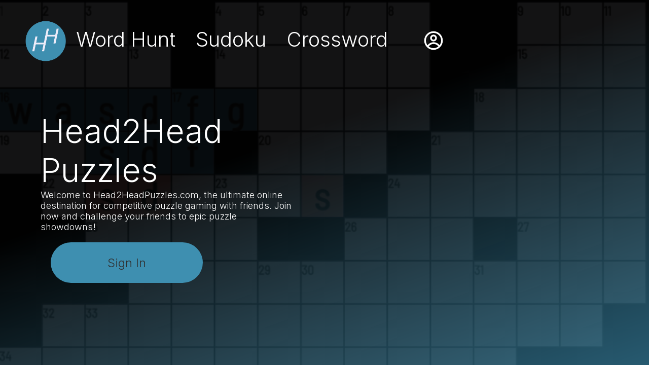

--- FILE ---
content_type: text/html; charset=utf-8
request_url: https://head2headpuzzles.com/
body_size: 73
content:
<!doctype html><html lang="en"><head><meta charset="utf-8"/><link rel="icon" href="/favicon.ico"/><meta name="viewport" content="width=device-width,initial-scale=1"/><meta name="theme-color" content="#000000"/><meta name="viewport" content="width=device-width,initial-scale=1,maximum-scale=1,user-scalable=0"/><meta name="description" content="Compete with friends in various puzzle games"/><link rel="manifest" href="/manifest.json"/><link rel="preconnect" href="https://fonts.googleapis.com"/><link rel="preconnect" href="https://fonts.gstatic.com" crossorigin/><link href="https://fonts.googleapis.com/css2?family=Inter:wght@300;400&display=swap" rel="stylesheet"/><title>Head2HeadPuzzles</title><script defer="defer" src="/static/js/main.59bb2818.js"></script><link href="/static/css/main.ec773009.css" rel="stylesheet"></head><body><noscript>You need to enable JavaScript to run this app.</noscript><div id="root"></div></body></html>

--- FILE ---
content_type: text/css; charset=utf-8
request_url: https://head2headpuzzles.com/static/css/main.ec773009.css
body_size: 1822
content:
:root{--pine:#3e8fb0;--rose:#ea9a97;--purple-white:#edecf9;--dark:#080816;--light:#fff}html{background-image:linear-gradient(160deg,rgba(0,0,0,.92) 40%,rgba(62,143,176,.95) 130%),url(/static/media/crosswordPic.c69ed2514d8f846909e0.png);background-size:cover}body,html{height:100%;overflow:scroll;width:100%}*,body,html{margin:0;padding:0}*{font-family:Inter,sans-serif;font-weight:300}.logIn{font-size:35px;margin:200px;padding:50px;width:250px}h2{color:#fff;color:var(--light)}.sudoku{margin:100px 0 0 300px}.sudokuGridItem{border:.5px solid #0e0e16;flex:1 1;font-size:40px;justify-content:center;position:relative;text-align:center}Link{display:block}.sudokuGridRow :nth-child(3n){box-shadow:inset -3px 0 0 0 #303030}.sudokuGridRow:nth-child(3n+1) *{box-shadow:inset 0 3px 0 0 #303030}.sudokuGridRow:nth-child(3n+1) :nth-child(3n){box-shadow:inset -3px 3px 0 0 #303030}button{background-color:#3e8fb0;background-color:var(--pine);border:none;border-radius:100px;box-shadow:none;color:#303030;font-size:24px;margin:5px;padding:15px}.homepageButton:hover{background-color:#edecf9}.navButton:hover{border-bottom:5px solid #fff;border-bottom:5px solid var(--light)}h3{color:#dedede;display:inline;font-size:20px;margin-top:-100px;opacity:.8;padding-left:150px;width:100%}.whiteButton{background:#fff!important;background:var(--light)!important;color:#080816!important;color:var(--dark)!important}.sudokuGridRow{display:flex;flex:1 1;flex-direction:row}.gridItem{border:.5px solid #0e0e16;flex:1 1;position:relative}button:active{-webkit-transform:translateY(4px);transform:translateY(4px)}.bigTitle{font-size:64px;width:150px}input[type=color],input[type=date],input[type=datetime-local],input[type=datetime],input[type=email],input[type=month],input[type=number],input[type=password],input[type=search],input[type=tel],input[type=text],input[type=time],input[type=url],input[type=week],select:focus,textarea{font-size:16px}@media screen and (max-width:600px){body,html{overflow:hidden}.logIn{margin:50px}}.scores{background-color:var(--purple-white);border-radius:10px;height:270px;margin:10px 0;overflow:hidden}.modal{background:var(--purple-white);border-radius:50px;box-shadow:0 0 50px 80px var(--pine);height:min(90vh,450px);left:50%;margin-left:max(-45vw,-200px);margin-top:5vw;position:absolute;right:50%;width:min(90vw,400px);z-index:1000}.modalCloseButton{bottom:30px;font-size:40px;position:absolute;right:30px}.innerModal{font-size:24px;padding:20px}.modalItem{background:var(--pine);border-radius:20px;color:var(--light);display:flex;font-weight:700;margin:10px 5px;padding:10px}.modalItem *{margin-right:30px}.modalTitle{border-bottom:5px solid var(--pine);color:var(--pine);font-size:30px;padding:10px;text-align:center}.actions{background-color:var(--purple-white);border-radius:10px;height:220px;margin:10px 0;overflow:hidden}.actionContent{text-align:center}.actionButton,.actionContent{bottom:0;padding:10px;position:relative}.actionButton{font-size:20px}.actionTitle{background:var(--rose);border-bottom:2px solid var(--dark);font-size:24px;padding:5px}.scoreItem{display:block;font-size:20px;margin:5px}.scoreItem *{color:var(--pine);display:inline;margin-left:10px}.interface{margin:0 10px;width:min(25%,280px)}.actionPanel{background:var(--purple-white);border-radius:50px;display:flex;height:50px;margin:5px auto;width:800px}.actionPanel :first-child{border-radius:50px 0 0 50px}.actionPanel *{height:50px;line-height:50px;padding:0 10px}.actionPanel :hover{background:var(--rose)}@media screen and (max-width:600px){.interface{bottom:0;display:flex;gap:10px;margin:10px 0;width:100vw}.actions{border-radius:10px 0 0 10px}.actions,.scores{height:calc(100vh - min(400px, 100vw) - 80px);margin:0;width:50%}.scores{border-radius:0 10px 10px 0}.actionPanel{position:fixed;right:15px;top:5px;width:calc(100% - 100px)!important}}input:focus-visible{outline:none}.grid{aspect-ratio:1/1;display:flex;flex-direction:column;height:500px;margin:10px;width:min(50%,500px)}.noCrosswordLink{background:var(--pine);border-radius:100px;color:#303030;display:block;font-size:50px;margin:300px;padding:30px;text-decoration:none;width:250px;z-index:100000}.clueList{background-color:var(--purple-white);border:2px solid #303030;border-radius:10px;margin:10px;overflow:hidden}.clueListWrapper{width:min(25%,300px)}.border{z-index:30}.active,.border{height:100%;position:absolute;width:100%}.active{opacity:.7;z-index:10}.boxContent{align-items:center;height:100%;line-height:100%;position:absolute;text-align:center;width:100%;z-index:100}.activeClue{background:#ea9a97}.activeClue,.clue{font-weight:700;padding:5px}.clueNum{font-size:10px;font-weight:700;position:absolute;width:100%;z-index:50}.innerCrossword{display:flex;margin:auto;width:min(100vw,1200px)}.correct{z-index:50}.challenge,.correct{height:100%;position:absolute;width:100%}.challenge{z-index:60}.activeLine,.userColor{height:100%;position:absolute;width:100%}.gridRow{display:flex;flex:1 1;flex-direction:row}.clueHeader{background:var(--rose);border-bottom:2px solid var(--dark);border-radius:10px 10px 0 0;font-size:20px;height:25px;padding:5px;position:-webkit-sticky;position:sticky;top:0;width:290px}.innerClueList{height:200px;overflow:scroll}.gridInput{background:none;border:none;caret-color:transparent;font-size:20px;height:100%;position:absolute;width:100%;z-index:500}.crossword{color:#303030!important;margin-top:100px;margin-inline:auto;width:100vw}@media screen and (max-width:600px){input :focus~.grid{width:100px!important}.grid{height:min(400px,100vw);margin:70px auto 0;overflow-y:scroll;width:min(400px,100vw)}h3{display:none}.crossword{margin:-60px 0 0}.innerCrossword{flex-direction:column}.clue{display:none!important}.clueHeader{display:none}.clueText{-ms-overflow-style:none;display:block;overflow-y:scroll;scrollbar-width:none;width:80%}::-webkit-scrollbar{display:none}.activeClue{border-radius:40px;display:flex;height:40px;justify-content:center;left:85px;position:fixed;right:15px;text-align:center;top:10px}.innerClueList{height:0}.clueListWrapper{height:0;overflow:hidden}.noCrosswordLink{font-size:30px;margin:100px auto;padding:30px;width:150px}}@media screen and (max-height:500px){.innerCrossword{display:block;height:calc(100vh - 60px);margin-top:70px;overflow-y:scroll}.grid{margin-top:0}.actions,.scores{display:none}}.profPic{font-size:40px}.profileHide{display:none}.profilePage{background-color:var(--dark);bottom:0;color:var(--light);font-size:24px;position:fixed;right:0;top:0;transition:display .9s;width:min(100vw,600px);z-index:60}.friendItem,.profileNav{display:flex}.profileNav{width:100%}.profileNavItemActive{background-color:var(--pine);border-radius:5px;color:var(--dark)}.profileNavItem,.profileNavItemActive{flex:1 1;justify-content:center;padding:5px;text-align:center}.profileNavItem{border:1px solid var(--dark);border-radius:5px;color:var(--light)}.friendSearch{background-color:var(--pine);border-radius:5px;color:#414141;font-size:24px;font-weight:700;height:30px;margin:0 20px;padding:2px;width:50%}.closeButton{color:var(--pine);margin:0 10px;padding:5px}.friendItem{align-items:center;background:var(--pine);border-radius:10px;line-height:100%;margin:10px 0;padding:20px}.friendButton{background:var(--light);border-radius:15px;color:var(--pine);height:40px;padding:0;position:absolute;right:20px;width:40px}.profileSection{padding:10px}@media screen and (max-width:600px){.profileFullHeight{bottom:0;height:calc(100vh - 80px);margin-top:80px}}.navbar *{font-size:40px;line-height:40px;margin:0 20px;text-decoration:none}.menuButton{fill:var(--light);color:var(--light);width:100px}.navButton{color:#fff;height:80px;line-height:75px}.navbar{align-items:center;display:flex;margin-top:40px;position:fixed;top:0;width:100%}img{max-width:100%}.title{border-radius:40px;display:inline-block;height:80px;margin-left:30px;width:80px}.title :hover{border-bottom:0 solid #fff!important}@media screen and (max-width:600px){.homePage{padding-top:0!important}.navbar{display:block;margin-top:10px;position:relative}.navbar .menuButton{position:absolute;right:0;top:0}.navbar .navButton{display:block;float:none;text-align:left}.title{height:50px;margin-left:5px;width:50px}}.crosswordList{display:flex;flex-direction:column;margin:20px 20px 0}.crosswordListItem{background-color:var(--pine);border-radius:20px;color:var(--dark);display:flex!important;margin:10px;padding:20px}.crosswordListItem :first-child{border:none;color:var(--dark);flex:5 1;text-decoration:none}.removeButton{background:var(--purple-white);border-radius:10px;flex:1 1;font-size:40px;height:30px;line-height:30px;padding:5px;text-align:center;width:30px}.subHomePage{height:calc(100vh - 220px);justify-content:center;width:100vw}.crosswordListWrapper,.subHomePage{display:flex;overflow-x:hidden;overflow-y:scroll}.crosswordListWrapper{flex-direction:column;font-size:24px;width:320px}.homePage{display:flex;margin-top:220px}.homepageButton{height:80px;margin:20px;width:300px}.heroSection{margin:0 80px;width:500px}.heroText{color:var(--light);font-size:18px}@media screen and (max-width:600px){.heroText{display:none}.homePage{flex-direction:column;margin-top:20px!important;width:100%}.subHomePage{height:calc(100vh - 240px)}.heroText{max-width:350px}.heroSection{align-items:center;display:flex;flex-direction:column;justify-content:center;margin-inline:auto;width:min(100vw,400px)}.bigTitle{text-align:center;width:100vw}}
/*# sourceMappingURL=main.ec773009.css.map*/

--- FILE ---
content_type: text/javascript; charset=utf-8
request_url: https://head2headpuzzles.com/static/js/main.59bb2818.js
body_size: 185075
content:
/*! For license information please see main.59bb2818.js.LICENSE.txt */
!function(){"use strict";var e={463:function(e,t,n){var r=n(791),i=n(296);function a(e){for(var t="https://reactjs.org/docs/error-decoder.html?invariant="+e,n=1;n<arguments.length;n++)t+="&args[]="+encodeURIComponent(arguments[n]);return"Minified React error #"+e+"; visit "+t+" for the full message or use the non-minified dev environment for full errors and additional helpful warnings."}var o=new Set,u={};function s(e,t){c(e,t),c(e+"Capture",t)}function c(e,t){for(u[e]=t,e=0;e<t.length;e++)o.add(t[e])}var l=!("undefined"===typeof window||"undefined"===typeof window.document||"undefined"===typeof window.document.createElement),f=Object.prototype.hasOwnProperty,h=/^[:A-Z_a-z\u00C0-\u00D6\u00D8-\u00F6\u00F8-\u02FF\u0370-\u037D\u037F-\u1FFF\u200C-\u200D\u2070-\u218F\u2C00-\u2FEF\u3001-\uD7FF\uF900-\uFDCF\uFDF0-\uFFFD][:A-Z_a-z\u00C0-\u00D6\u00D8-\u00F6\u00F8-\u02FF\u0370-\u037D\u037F-\u1FFF\u200C-\u200D\u2070-\u218F\u2C00-\u2FEF\u3001-\uD7FF\uF900-\uFDCF\uFDF0-\uFFFD\-.0-9\u00B7\u0300-\u036F\u203F-\u2040]*$/,d={},p={};function v(e,t,n,r,i,a,o){this.acceptsBooleans=2===t||3===t||4===t,this.attributeName=r,this.attributeNamespace=i,this.mustUseProperty=n,this.propertyName=e,this.type=t,this.sanitizeURL=a,this.removeEmptyString=o}var m={};"children dangerouslySetInnerHTML defaultValue defaultChecked innerHTML suppressContentEditableWarning suppressHydrationWarning style".split(" ").forEach((function(e){m[e]=new v(e,0,!1,e,null,!1,!1)})),[["acceptCharset","accept-charset"],["className","class"],["htmlFor","for"],["httpEquiv","http-equiv"]].forEach((function(e){var t=e[0];m[t]=new v(t,1,!1,e[1],null,!1,!1)})),["contentEditable","draggable","spellCheck","value"].forEach((function(e){m[e]=new v(e,2,!1,e.toLowerCase(),null,!1,!1)})),["autoReverse","externalResourcesRequired","focusable","preserveAlpha"].forEach((function(e){m[e]=new v(e,2,!1,e,null,!1,!1)})),"allowFullScreen async autoFocus autoPlay controls default defer disabled disablePictureInPicture disableRemotePlayback formNoValidate hidden loop noModule noValidate open playsInline readOnly required reversed scoped seamless itemScope".split(" ").forEach((function(e){m[e]=new v(e,3,!1,e.toLowerCase(),null,!1,!1)})),["checked","multiple","muted","selected"].forEach((function(e){m[e]=new v(e,3,!0,e,null,!1,!1)})),["capture","download"].forEach((function(e){m[e]=new v(e,4,!1,e,null,!1,!1)})),["cols","rows","size","span"].forEach((function(e){m[e]=new v(e,6,!1,e,null,!1,!1)})),["rowSpan","start"].forEach((function(e){m[e]=new v(e,5,!1,e.toLowerCase(),null,!1,!1)}));var y=/[\-:]([a-z])/g;function g(e){return e[1].toUpperCase()}function k(e,t,n,r){var i=m.hasOwnProperty(t)?m[t]:null;(null!==i?0!==i.type:r||!(2<t.length)||"o"!==t[0]&&"O"!==t[0]||"n"!==t[1]&&"N"!==t[1])&&(function(e,t,n,r){if(null===t||"undefined"===typeof t||function(e,t,n,r){if(null!==n&&0===n.type)return!1;switch(typeof t){case"function":case"symbol":return!0;case"boolean":return!r&&(null!==n?!n.acceptsBooleans:"data-"!==(e=e.toLowerCase().slice(0,5))&&"aria-"!==e);default:return!1}}(e,t,n,r))return!0;if(r)return!1;if(null!==n)switch(n.type){case 3:return!t;case 4:return!1===t;case 5:return isNaN(t);case 6:return isNaN(t)||1>t}return!1}(t,n,i,r)&&(n=null),r||null===i?function(e){return!!f.call(p,e)||!f.call(d,e)&&(h.test(e)?p[e]=!0:(d[e]=!0,!1))}(t)&&(null===n?e.removeAttribute(t):e.setAttribute(t,""+n)):i.mustUseProperty?e[i.propertyName]=null===n?3!==i.type&&"":n:(t=i.attributeName,r=i.attributeNamespace,null===n?e.removeAttribute(t):(n=3===(i=i.type)||4===i&&!0===n?"":""+n,r?e.setAttributeNS(r,t,n):e.setAttribute(t,n))))}"accent-height alignment-baseline arabic-form baseline-shift cap-height clip-path clip-rule color-interpolation color-interpolation-filters color-profile color-rendering dominant-baseline enable-background fill-opacity fill-rule flood-color flood-opacity font-family font-size font-size-adjust font-stretch font-style font-variant font-weight glyph-name glyph-orientation-horizontal glyph-orientation-vertical horiz-adv-x horiz-origin-x image-rendering letter-spacing lighting-color marker-end marker-mid marker-start overline-position overline-thickness paint-order panose-1 pointer-events rendering-intent shape-rendering stop-color stop-opacity strikethrough-position strikethrough-thickness stroke-dasharray stroke-dashoffset stroke-linecap stroke-linejoin stroke-miterlimit stroke-opacity stroke-width text-anchor text-decoration text-rendering underline-position underline-thickness unicode-bidi unicode-range units-per-em v-alphabetic v-hanging v-ideographic v-mathematical vector-effect vert-adv-y vert-origin-x vert-origin-y word-spacing writing-mode xmlns:xlink x-height".split(" ").forEach((function(e){var t=e.replace(y,g);m[t]=new v(t,1,!1,e,null,!1,!1)})),"xlink:actuate xlink:arcrole xlink:role xlink:show xlink:title xlink:type".split(" ").forEach((function(e){var t=e.replace(y,g);m[t]=new v(t,1,!1,e,"http://www.w3.org/1999/xlink",!1,!1)})),["xml:base","xml:lang","xml:space"].forEach((function(e){var t=e.replace(y,g);m[t]=new v(t,1,!1,e,"http://www.w3.org/XML/1998/namespace",!1,!1)})),["tabIndex","crossOrigin"].forEach((function(e){m[e]=new v(e,1,!1,e.toLowerCase(),null,!1,!1)})),m.xlinkHref=new v("xlinkHref",1,!1,"xlink:href","http://www.w3.org/1999/xlink",!0,!1),["src","href","action","formAction"].forEach((function(e){m[e]=new v(e,1,!1,e.toLowerCase(),null,!0,!0)}));var w=r.__SECRET_INTERNALS_DO_NOT_USE_OR_YOU_WILL_BE_FIRED,b=Symbol.for("react.element"),x=Symbol.for("react.portal"),I=Symbol.for("react.fragment"),_=Symbol.for("react.strict_mode"),S=Symbol.for("react.profiler"),E=Symbol.for("react.provider"),T=Symbol.for("react.context"),C=Symbol.for("react.forward_ref"),N=Symbol.for("react.suspense"),A=Symbol.for("react.suspense_list"),D=Symbol.for("react.memo"),R=Symbol.for("react.lazy");Symbol.for("react.scope"),Symbol.for("react.debug_trace_mode");var P=Symbol.for("react.offscreen");Symbol.for("react.legacy_hidden"),Symbol.for("react.cache"),Symbol.for("react.tracing_marker");var O=Symbol.iterator;function L(e){return null===e||"object"!==typeof e?null:"function"===typeof(e=O&&e[O]||e["@@iterator"])?e:null}var M,F=Object.assign;function U(e){if(void 0===M)try{throw Error()}catch(n){var t=n.stack.trim().match(/\n( *(at )?)/);M=t&&t[1]||""}return"\n"+M+e}var V=!1;function j(e,t){if(!e||V)return"";V=!0;var n=Error.prepareStackTrace;Error.prepareStackTrace=void 0;try{if(t)if(t=function(){throw Error()},Object.defineProperty(t.prototype,"props",{set:function(){throw Error()}}),"object"===typeof Reflect&&Reflect.construct){try{Reflect.construct(t,[])}catch(c){var r=c}Reflect.construct(e,[],t)}else{try{t.call()}catch(c){r=c}e.call(t.prototype)}else{try{throw Error()}catch(c){r=c}e()}}catch(c){if(c&&r&&"string"===typeof c.stack){for(var i=c.stack.split("\n"),a=r.stack.split("\n"),o=i.length-1,u=a.length-1;1<=o&&0<=u&&i[o]!==a[u];)u--;for(;1<=o&&0<=u;o--,u--)if(i[o]!==a[u]){if(1!==o||1!==u)do{if(o--,0>--u||i[o]!==a[u]){var s="\n"+i[o].replace(" at new "," at ");return e.displayName&&s.includes("<anonymous>")&&(s=s.replace("<anonymous>",e.displayName)),s}}while(1<=o&&0<=u);break}}}finally{V=!1,Error.prepareStackTrace=n}return(e=e?e.displayName||e.name:"")?U(e):""}function z(e){switch(e.tag){case 5:return U(e.type);case 16:return U("Lazy");case 13:return U("Suspense");case 19:return U("SuspenseList");case 0:case 2:case 15:return e=j(e.type,!1);case 11:return e=j(e.type.render,!1);case 1:return e=j(e.type,!0);default:return""}}function B(e){if(null==e)return null;if("function"===typeof e)return e.displayName||e.name||null;if("string"===typeof e)return e;switch(e){case I:return"Fragment";case x:return"Portal";case S:return"Profiler";case _:return"StrictMode";case N:return"Suspense";case A:return"SuspenseList"}if("object"===typeof e)switch(e.$$typeof){case T:return(e.displayName||"Context")+".Consumer";case E:return(e._context.displayName||"Context")+".Provider";case C:var t=e.render;return(e=e.displayName)||(e=""!==(e=t.displayName||t.name||"")?"ForwardRef("+e+")":"ForwardRef"),e;case D:return null!==(t=e.displayName||null)?t:B(e.type)||"Memo";case R:t=e._payload,e=e._init;try{return B(e(t))}catch(n){}}return null}function q(e){var t=e.type;switch(e.tag){case 24:return"Cache";case 9:return(t.displayName||"Context")+".Consumer";case 10:return(t._context.displayName||"Context")+".Provider";case 18:return"DehydratedFragment";case 11:return e=(e=t.render).displayName||e.name||"",t.displayName||(""!==e?"ForwardRef("+e+")":"ForwardRef");case 7:return"Fragment";case 5:return t;case 4:return"Portal";case 3:return"Root";case 6:return"Text";case 16:return B(t);case 8:return t===_?"StrictMode":"Mode";case 22:return"Offscreen";case 12:return"Profiler";case 21:return"Scope";case 13:return"Suspense";case 19:return"SuspenseList";case 25:return"TracingMarker";case 1:case 0:case 17:case 2:case 14:case 15:if("function"===typeof t)return t.displayName||t.name||null;if("string"===typeof t)return t}return null}function G(e){switch(typeof e){case"boolean":case"number":case"string":case"undefined":case"object":return e;default:return""}}function K(e){var t=e.type;return(e=e.nodeName)&&"input"===e.toLowerCase()&&("checkbox"===t||"radio"===t)}function W(e){e._valueTracker||(e._valueTracker=function(e){var t=K(e)?"checked":"value",n=Object.getOwnPropertyDescriptor(e.constructor.prototype,t),r=""+e[t];if(!e.hasOwnProperty(t)&&"undefined"!==typeof n&&"function"===typeof n.get&&"function"===typeof n.set){var i=n.get,a=n.set;return Object.defineProperty(e,t,{configurable:!0,get:function(){return i.call(this)},set:function(e){r=""+e,a.call(this,e)}}),Object.defineProperty(e,t,{enumerable:n.enumerable}),{getValue:function(){return r},setValue:function(e){r=""+e},stopTracking:function(){e._valueTracker=null,delete e[t]}}}}(e))}function H(e){if(!e)return!1;var t=e._valueTracker;if(!t)return!0;var n=t.getValue(),r="";return e&&(r=K(e)?e.checked?"true":"false":e.value),(e=r)!==n&&(t.setValue(e),!0)}function Q(e){if("undefined"===typeof(e=e||("undefined"!==typeof document?document:void 0)))return null;try{return e.activeElement||e.body}catch(t){return e.body}}function Y(e,t){var n=t.checked;return F({},t,{defaultChecked:void 0,defaultValue:void 0,value:void 0,checked:null!=n?n:e._wrapperState.initialChecked})}function $(e,t){var n=null==t.defaultValue?"":t.defaultValue,r=null!=t.checked?t.checked:t.defaultChecked;n=G(null!=t.value?t.value:n),e._wrapperState={initialChecked:r,initialValue:n,controlled:"checkbox"===t.type||"radio"===t.type?null!=t.checked:null!=t.value}}function J(e,t){null!=(t=t.checked)&&k(e,"checked",t,!1)}function X(e,t){J(e,t);var n=G(t.value),r=t.type;if(null!=n)"number"===r?(0===n&&""===e.value||e.value!=n)&&(e.value=""+n):e.value!==""+n&&(e.value=""+n);else if("submit"===r||"reset"===r)return void e.removeAttribute("value");t.hasOwnProperty("value")?ee(e,t.type,n):t.hasOwnProperty("defaultValue")&&ee(e,t.type,G(t.defaultValue)),null==t.checked&&null!=t.defaultChecked&&(e.defaultChecked=!!t.defaultChecked)}function Z(e,t,n){if(t.hasOwnProperty("value")||t.hasOwnProperty("defaultValue")){var r=t.type;if(!("submit"!==r&&"reset"!==r||void 0!==t.value&&null!==t.value))return;t=""+e._wrapperState.initialValue,n||t===e.value||(e.value=t),e.defaultValue=t}""!==(n=e.name)&&(e.name=""),e.defaultChecked=!!e._wrapperState.initialChecked,""!==n&&(e.name=n)}function ee(e,t,n){"number"===t&&Q(e.ownerDocument)===e||(null==n?e.defaultValue=""+e._wrapperState.initialValue:e.defaultValue!==""+n&&(e.defaultValue=""+n))}var te=Array.isArray;function ne(e,t,n,r){if(e=e.options,t){t={};for(var i=0;i<n.length;i++)t["$"+n[i]]=!0;for(n=0;n<e.length;n++)i=t.hasOwnProperty("$"+e[n].value),e[n].selected!==i&&(e[n].selected=i),i&&r&&(e[n].defaultSelected=!0)}else{for(n=""+G(n),t=null,i=0;i<e.length;i++){if(e[i].value===n)return e[i].selected=!0,void(r&&(e[i].defaultSelected=!0));null!==t||e[i].disabled||(t=e[i])}null!==t&&(t.selected=!0)}}function re(e,t){if(null!=t.dangerouslySetInnerHTML)throw Error(a(91));return F({},t,{value:void 0,defaultValue:void 0,children:""+e._wrapperState.initialValue})}function ie(e,t){var n=t.value;if(null==n){if(n=t.children,t=t.defaultValue,null!=n){if(null!=t)throw Error(a(92));if(te(n)){if(1<n.length)throw Error(a(93));n=n[0]}t=n}null==t&&(t=""),n=t}e._wrapperState={initialValue:G(n)}}function ae(e,t){var n=G(t.value),r=G(t.defaultValue);null!=n&&((n=""+n)!==e.value&&(e.value=n),null==t.defaultValue&&e.defaultValue!==n&&(e.defaultValue=n)),null!=r&&(e.defaultValue=""+r)}function oe(e){var t=e.textContent;t===e._wrapperState.initialValue&&""!==t&&null!==t&&(e.value=t)}function ue(e){switch(e){case"svg":return"http://www.w3.org/2000/svg";case"math":return"http://www.w3.org/1998/Math/MathML";default:return"http://www.w3.org/1999/xhtml"}}function se(e,t){return null==e||"http://www.w3.org/1999/xhtml"===e?ue(t):"http://www.w3.org/2000/svg"===e&&"foreignObject"===t?"http://www.w3.org/1999/xhtml":e}var ce,le,fe=(le=function(e,t){if("http://www.w3.org/2000/svg"!==e.namespaceURI||"innerHTML"in e)e.innerHTML=t;else{for((ce=ce||document.createElement("div")).innerHTML="<svg>"+t.valueOf().toString()+"</svg>",t=ce.firstChild;e.firstChild;)e.removeChild(e.firstChild);for(;t.firstChild;)e.appendChild(t.firstChild)}},"undefined"!==typeof MSApp&&MSApp.execUnsafeLocalFunction?function(e,t,n,r){MSApp.execUnsafeLocalFunction((function(){return le(e,t)}))}:le);function he(e,t){if(t){var n=e.firstChild;if(n&&n===e.lastChild&&3===n.nodeType)return void(n.nodeValue=t)}e.textContent=t}var de={animationIterationCount:!0,aspectRatio:!0,borderImageOutset:!0,borderImageSlice:!0,borderImageWidth:!0,boxFlex:!0,boxFlexGroup:!0,boxOrdinalGroup:!0,columnCount:!0,columns:!0,flex:!0,flexGrow:!0,flexPositive:!0,flexShrink:!0,flexNegative:!0,flexOrder:!0,gridArea:!0,gridRow:!0,gridRowEnd:!0,gridRowSpan:!0,gridRowStart:!0,gridColumn:!0,gridColumnEnd:!0,gridColumnSpan:!0,gridColumnStart:!0,fontWeight:!0,lineClamp:!0,lineHeight:!0,opacity:!0,order:!0,orphans:!0,tabSize:!0,widows:!0,zIndex:!0,zoom:!0,fillOpacity:!0,floodOpacity:!0,stopOpacity:!0,strokeDasharray:!0,strokeDashoffset:!0,strokeMiterlimit:!0,strokeOpacity:!0,strokeWidth:!0},pe=["Webkit","ms","Moz","O"];function ve(e,t,n){return null==t||"boolean"===typeof t||""===t?"":n||"number"!==typeof t||0===t||de.hasOwnProperty(e)&&de[e]?(""+t).trim():t+"px"}function me(e,t){for(var n in e=e.style,t)if(t.hasOwnProperty(n)){var r=0===n.indexOf("--"),i=ve(n,t[n],r);"float"===n&&(n="cssFloat"),r?e.setProperty(n,i):e[n]=i}}Object.keys(de).forEach((function(e){pe.forEach((function(t){t=t+e.charAt(0).toUpperCase()+e.substring(1),de[t]=de[e]}))}));var ye=F({menuitem:!0},{area:!0,base:!0,br:!0,col:!0,embed:!0,hr:!0,img:!0,input:!0,keygen:!0,link:!0,meta:!0,param:!0,source:!0,track:!0,wbr:!0});function ge(e,t){if(t){if(ye[e]&&(null!=t.children||null!=t.dangerouslySetInnerHTML))throw Error(a(137,e));if(null!=t.dangerouslySetInnerHTML){if(null!=t.children)throw Error(a(60));if("object"!==typeof t.dangerouslySetInnerHTML||!("__html"in t.dangerouslySetInnerHTML))throw Error(a(61))}if(null!=t.style&&"object"!==typeof t.style)throw Error(a(62))}}function ke(e,t){if(-1===e.indexOf("-"))return"string"===typeof t.is;switch(e){case"annotation-xml":case"color-profile":case"font-face":case"font-face-src":case"font-face-uri":case"font-face-format":case"font-face-name":case"missing-glyph":return!1;default:return!0}}var we=null;function be(e){return(e=e.target||e.srcElement||window).correspondingUseElement&&(e=e.correspondingUseElement),3===e.nodeType?e.parentNode:e}var xe=null,Ie=null,_e=null;function Se(e){if(e=ki(e)){if("function"!==typeof xe)throw Error(a(280));var t=e.stateNode;t&&(t=bi(t),xe(e.stateNode,e.type,t))}}function Ee(e){Ie?_e?_e.push(e):_e=[e]:Ie=e}function Te(){if(Ie){var e=Ie,t=_e;if(_e=Ie=null,Se(e),t)for(e=0;e<t.length;e++)Se(t[e])}}function Ce(e,t){return e(t)}function Ne(){}var Ae=!1;function De(e,t,n){if(Ae)return e(t,n);Ae=!0;try{return Ce(e,t,n)}finally{Ae=!1,(null!==Ie||null!==_e)&&(Ne(),Te())}}function Re(e,t){var n=e.stateNode;if(null===n)return null;var r=bi(n);if(null===r)return null;n=r[t];e:switch(t){case"onClick":case"onClickCapture":case"onDoubleClick":case"onDoubleClickCapture":case"onMouseDown":case"onMouseDownCapture":case"onMouseMove":case"onMouseMoveCapture":case"onMouseUp":case"onMouseUpCapture":case"onMouseEnter":(r=!r.disabled)||(r=!("button"===(e=e.type)||"input"===e||"select"===e||"textarea"===e)),e=!r;break e;default:e=!1}if(e)return null;if(n&&"function"!==typeof n)throw Error(a(231,t,typeof n));return n}var Pe=!1;if(l)try{var Oe={};Object.defineProperty(Oe,"passive",{get:function(){Pe=!0}}),window.addEventListener("test",Oe,Oe),window.removeEventListener("test",Oe,Oe)}catch(le){Pe=!1}function Le(e,t,n,r,i,a,o,u,s){var c=Array.prototype.slice.call(arguments,3);try{t.apply(n,c)}catch(l){this.onError(l)}}var Me=!1,Fe=null,Ue=!1,Ve=null,je={onError:function(e){Me=!0,Fe=e}};function ze(e,t,n,r,i,a,o,u,s){Me=!1,Fe=null,Le.apply(je,arguments)}function Be(e){var t=e,n=e;if(e.alternate)for(;t.return;)t=t.return;else{e=t;do{0!==(4098&(t=e).flags)&&(n=t.return),e=t.return}while(e)}return 3===t.tag?n:null}function qe(e){if(13===e.tag){var t=e.memoizedState;if(null===t&&(null!==(e=e.alternate)&&(t=e.memoizedState)),null!==t)return t.dehydrated}return null}function Ge(e){if(Be(e)!==e)throw Error(a(188))}function Ke(e){return null!==(e=function(e){var t=e.alternate;if(!t){if(null===(t=Be(e)))throw Error(a(188));return t!==e?null:e}for(var n=e,r=t;;){var i=n.return;if(null===i)break;var o=i.alternate;if(null===o){if(null!==(r=i.return)){n=r;continue}break}if(i.child===o.child){for(o=i.child;o;){if(o===n)return Ge(i),e;if(o===r)return Ge(i),t;o=o.sibling}throw Error(a(188))}if(n.return!==r.return)n=i,r=o;else{for(var u=!1,s=i.child;s;){if(s===n){u=!0,n=i,r=o;break}if(s===r){u=!0,r=i,n=o;break}s=s.sibling}if(!u){for(s=o.child;s;){if(s===n){u=!0,n=o,r=i;break}if(s===r){u=!0,r=o,n=i;break}s=s.sibling}if(!u)throw Error(a(189))}}if(n.alternate!==r)throw Error(a(190))}if(3!==n.tag)throw Error(a(188));return n.stateNode.current===n?e:t}(e))?We(e):null}function We(e){if(5===e.tag||6===e.tag)return e;for(e=e.child;null!==e;){var t=We(e);if(null!==t)return t;e=e.sibling}return null}var He=i.unstable_scheduleCallback,Qe=i.unstable_cancelCallback,Ye=i.unstable_shouldYield,$e=i.unstable_requestPaint,Je=i.unstable_now,Xe=i.unstable_getCurrentPriorityLevel,Ze=i.unstable_ImmediatePriority,et=i.unstable_UserBlockingPriority,tt=i.unstable_NormalPriority,nt=i.unstable_LowPriority,rt=i.unstable_IdlePriority,it=null,at=null;var ot=Math.clz32?Math.clz32:function(e){return e>>>=0,0===e?32:31-(ut(e)/st|0)|0},ut=Math.log,st=Math.LN2;var ct=64,lt=4194304;function ft(e){switch(e&-e){case 1:return 1;case 2:return 2;case 4:return 4;case 8:return 8;case 16:return 16;case 32:return 32;case 64:case 128:case 256:case 512:case 1024:case 2048:case 4096:case 8192:case 16384:case 32768:case 65536:case 131072:case 262144:case 524288:case 1048576:case 2097152:return 4194240&e;case 4194304:case 8388608:case 16777216:case 33554432:case 67108864:return 130023424&e;case 134217728:return 134217728;case 268435456:return 268435456;case 536870912:return 536870912;case 1073741824:return 1073741824;default:return e}}function ht(e,t){var n=e.pendingLanes;if(0===n)return 0;var r=0,i=e.suspendedLanes,a=e.pingedLanes,o=268435455&n;if(0!==o){var u=o&~i;0!==u?r=ft(u):0!==(a&=o)&&(r=ft(a))}else 0!==(o=n&~i)?r=ft(o):0!==a&&(r=ft(a));if(0===r)return 0;if(0!==t&&t!==r&&0===(t&i)&&((i=r&-r)>=(a=t&-t)||16===i&&0!==(4194240&a)))return t;if(0!==(4&r)&&(r|=16&n),0!==(t=e.entangledLanes))for(e=e.entanglements,t&=r;0<t;)i=1<<(n=31-ot(t)),r|=e[n],t&=~i;return r}function dt(e,t){switch(e){case 1:case 2:case 4:return t+250;case 8:case 16:case 32:case 64:case 128:case 256:case 512:case 1024:case 2048:case 4096:case 8192:case 16384:case 32768:case 65536:case 131072:case 262144:case 524288:case 1048576:case 2097152:return t+5e3;default:return-1}}function pt(e){return 0!==(e=-1073741825&e.pendingLanes)?e:1073741824&e?1073741824:0}function vt(){var e=ct;return 0===(4194240&(ct<<=1))&&(ct=64),e}function mt(e){for(var t=[],n=0;31>n;n++)t.push(e);return t}function yt(e,t,n){e.pendingLanes|=t,536870912!==t&&(e.suspendedLanes=0,e.pingedLanes=0),(e=e.eventTimes)[t=31-ot(t)]=n}function gt(e,t){var n=e.entangledLanes|=t;for(e=e.entanglements;n;){var r=31-ot(n),i=1<<r;i&t|e[r]&t&&(e[r]|=t),n&=~i}}var kt=0;function wt(e){return 1<(e&=-e)?4<e?0!==(268435455&e)?16:536870912:4:1}var bt,xt,It,_t,St,Et=!1,Tt=[],Ct=null,Nt=null,At=null,Dt=new Map,Rt=new Map,Pt=[],Ot="mousedown mouseup touchcancel touchend touchstart auxclick dblclick pointercancel pointerdown pointerup dragend dragstart drop compositionend compositionstart keydown keypress keyup input textInput copy cut paste click change contextmenu reset submit".split(" ");function Lt(e,t){switch(e){case"focusin":case"focusout":Ct=null;break;case"dragenter":case"dragleave":Nt=null;break;case"mouseover":case"mouseout":At=null;break;case"pointerover":case"pointerout":Dt.delete(t.pointerId);break;case"gotpointercapture":case"lostpointercapture":Rt.delete(t.pointerId)}}function Mt(e,t,n,r,i,a){return null===e||e.nativeEvent!==a?(e={blockedOn:t,domEventName:n,eventSystemFlags:r,nativeEvent:a,targetContainers:[i]},null!==t&&(null!==(t=ki(t))&&xt(t)),e):(e.eventSystemFlags|=r,t=e.targetContainers,null!==i&&-1===t.indexOf(i)&&t.push(i),e)}function Ft(e){var t=gi(e.target);if(null!==t){var n=Be(t);if(null!==n)if(13===(t=n.tag)){if(null!==(t=qe(n)))return e.blockedOn=t,void St(e.priority,(function(){It(n)}))}else if(3===t&&n.stateNode.current.memoizedState.isDehydrated)return void(e.blockedOn=3===n.tag?n.stateNode.containerInfo:null)}e.blockedOn=null}function Ut(e){if(null!==e.blockedOn)return!1;for(var t=e.targetContainers;0<t.length;){var n=Yt(e.domEventName,e.eventSystemFlags,t[0],e.nativeEvent);if(null!==n)return null!==(t=ki(n))&&xt(t),e.blockedOn=n,!1;var r=new(n=e.nativeEvent).constructor(n.type,n);we=r,n.target.dispatchEvent(r),we=null,t.shift()}return!0}function Vt(e,t,n){Ut(e)&&n.delete(t)}function jt(){Et=!1,null!==Ct&&Ut(Ct)&&(Ct=null),null!==Nt&&Ut(Nt)&&(Nt=null),null!==At&&Ut(At)&&(At=null),Dt.forEach(Vt),Rt.forEach(Vt)}function zt(e,t){e.blockedOn===t&&(e.blockedOn=null,Et||(Et=!0,i.unstable_scheduleCallback(i.unstable_NormalPriority,jt)))}function Bt(e){function t(t){return zt(t,e)}if(0<Tt.length){zt(Tt[0],e);for(var n=1;n<Tt.length;n++){var r=Tt[n];r.blockedOn===e&&(r.blockedOn=null)}}for(null!==Ct&&zt(Ct,e),null!==Nt&&zt(Nt,e),null!==At&&zt(At,e),Dt.forEach(t),Rt.forEach(t),n=0;n<Pt.length;n++)(r=Pt[n]).blockedOn===e&&(r.blockedOn=null);for(;0<Pt.length&&null===(n=Pt[0]).blockedOn;)Ft(n),null===n.blockedOn&&Pt.shift()}var qt=w.ReactCurrentBatchConfig,Gt=!0;function Kt(e,t,n,r){var i=kt,a=qt.transition;qt.transition=null;try{kt=1,Ht(e,t,n,r)}finally{kt=i,qt.transition=a}}function Wt(e,t,n,r){var i=kt,a=qt.transition;qt.transition=null;try{kt=4,Ht(e,t,n,r)}finally{kt=i,qt.transition=a}}function Ht(e,t,n,r){if(Gt){var i=Yt(e,t,n,r);if(null===i)Gr(e,t,r,Qt,n),Lt(e,r);else if(function(e,t,n,r,i){switch(t){case"focusin":return Ct=Mt(Ct,e,t,n,r,i),!0;case"dragenter":return Nt=Mt(Nt,e,t,n,r,i),!0;case"mouseover":return At=Mt(At,e,t,n,r,i),!0;case"pointerover":var a=i.pointerId;return Dt.set(a,Mt(Dt.get(a)||null,e,t,n,r,i)),!0;case"gotpointercapture":return a=i.pointerId,Rt.set(a,Mt(Rt.get(a)||null,e,t,n,r,i)),!0}return!1}(i,e,t,n,r))r.stopPropagation();else if(Lt(e,r),4&t&&-1<Ot.indexOf(e)){for(;null!==i;){var a=ki(i);if(null!==a&&bt(a),null===(a=Yt(e,t,n,r))&&Gr(e,t,r,Qt,n),a===i)break;i=a}null!==i&&r.stopPropagation()}else Gr(e,t,r,null,n)}}var Qt=null;function Yt(e,t,n,r){if(Qt=null,null!==(e=gi(e=be(r))))if(null===(t=Be(e)))e=null;else if(13===(n=t.tag)){if(null!==(e=qe(t)))return e;e=null}else if(3===n){if(t.stateNode.current.memoizedState.isDehydrated)return 3===t.tag?t.stateNode.containerInfo:null;e=null}else t!==e&&(e=null);return Qt=e,null}function $t(e){switch(e){case"cancel":case"click":case"close":case"contextmenu":case"copy":case"cut":case"auxclick":case"dblclick":case"dragend":case"dragstart":case"drop":case"focusin":case"focusout":case"input":case"invalid":case"keydown":case"keypress":case"keyup":case"mousedown":case"mouseup":case"paste":case"pause":case"play":case"pointercancel":case"pointerdown":case"pointerup":case"ratechange":case"reset":case"resize":case"seeked":case"submit":case"touchcancel":case"touchend":case"touchstart":case"volumechange":case"change":case"selectionchange":case"textInput":case"compositionstart":case"compositionend":case"compositionupdate":case"beforeblur":case"afterblur":case"beforeinput":case"blur":case"fullscreenchange":case"focus":case"hashchange":case"popstate":case"select":case"selectstart":return 1;case"drag":case"dragenter":case"dragexit":case"dragleave":case"dragover":case"mousemove":case"mouseout":case"mouseover":case"pointermove":case"pointerout":case"pointerover":case"scroll":case"toggle":case"touchmove":case"wheel":case"mouseenter":case"mouseleave":case"pointerenter":case"pointerleave":return 4;case"message":switch(Xe()){case Ze:return 1;case et:return 4;case tt:case nt:return 16;case rt:return 536870912;default:return 16}default:return 16}}var Jt=null,Xt=null,Zt=null;function en(){if(Zt)return Zt;var e,t,n=Xt,r=n.length,i="value"in Jt?Jt.value:Jt.textContent,a=i.length;for(e=0;e<r&&n[e]===i[e];e++);var o=r-e;for(t=1;t<=o&&n[r-t]===i[a-t];t++);return Zt=i.slice(e,1<t?1-t:void 0)}function tn(e){var t=e.keyCode;return"charCode"in e?0===(e=e.charCode)&&13===t&&(e=13):e=t,10===e&&(e=13),32<=e||13===e?e:0}function nn(){return!0}function rn(){return!1}function an(e){function t(t,n,r,i,a){for(var o in this._reactName=t,this._targetInst=r,this.type=n,this.nativeEvent=i,this.target=a,this.currentTarget=null,e)e.hasOwnProperty(o)&&(t=e[o],this[o]=t?t(i):i[o]);return this.isDefaultPrevented=(null!=i.defaultPrevented?i.defaultPrevented:!1===i.returnValue)?nn:rn,this.isPropagationStopped=rn,this}return F(t.prototype,{preventDefault:function(){this.defaultPrevented=!0;var e=this.nativeEvent;e&&(e.preventDefault?e.preventDefault():"unknown"!==typeof e.returnValue&&(e.returnValue=!1),this.isDefaultPrevented=nn)},stopPropagation:function(){var e=this.nativeEvent;e&&(e.stopPropagation?e.stopPropagation():"unknown"!==typeof e.cancelBubble&&(e.cancelBubble=!0),this.isPropagationStopped=nn)},persist:function(){},isPersistent:nn}),t}var on,un,sn,cn={eventPhase:0,bubbles:0,cancelable:0,timeStamp:function(e){return e.timeStamp||Date.now()},defaultPrevented:0,isTrusted:0},ln=an(cn),fn=F({},cn,{view:0,detail:0}),hn=an(fn),dn=F({},fn,{screenX:0,screenY:0,clientX:0,clientY:0,pageX:0,pageY:0,ctrlKey:0,shiftKey:0,altKey:0,metaKey:0,getModifierState:Sn,button:0,buttons:0,relatedTarget:function(e){return void 0===e.relatedTarget?e.fromElement===e.srcElement?e.toElement:e.fromElement:e.relatedTarget},movementX:function(e){return"movementX"in e?e.movementX:(e!==sn&&(sn&&"mousemove"===e.type?(on=e.screenX-sn.screenX,un=e.screenY-sn.screenY):un=on=0,sn=e),on)},movementY:function(e){return"movementY"in e?e.movementY:un}}),pn=an(dn),vn=an(F({},dn,{dataTransfer:0})),mn=an(F({},fn,{relatedTarget:0})),yn=an(F({},cn,{animationName:0,elapsedTime:0,pseudoElement:0})),gn=F({},cn,{clipboardData:function(e){return"clipboardData"in e?e.clipboardData:window.clipboardData}}),kn=an(gn),wn=an(F({},cn,{data:0})),bn={Esc:"Escape",Spacebar:" ",Left:"ArrowLeft",Up:"ArrowUp",Right:"ArrowRight",Down:"ArrowDown",Del:"Delete",Win:"OS",Menu:"ContextMenu",Apps:"ContextMenu",Scroll:"ScrollLock",MozPrintableKey:"Unidentified"},xn={8:"Backspace",9:"Tab",12:"Clear",13:"Enter",16:"Shift",17:"Control",18:"Alt",19:"Pause",20:"CapsLock",27:"Escape",32:" ",33:"PageUp",34:"PageDown",35:"End",36:"Home",37:"ArrowLeft",38:"ArrowUp",39:"ArrowRight",40:"ArrowDown",45:"Insert",46:"Delete",112:"F1",113:"F2",114:"F3",115:"F4",116:"F5",117:"F6",118:"F7",119:"F8",120:"F9",121:"F10",122:"F11",123:"F12",144:"NumLock",145:"ScrollLock",224:"Meta"},In={Alt:"altKey",Control:"ctrlKey",Meta:"metaKey",Shift:"shiftKey"};function _n(e){var t=this.nativeEvent;return t.getModifierState?t.getModifierState(e):!!(e=In[e])&&!!t[e]}function Sn(){return _n}var En=F({},fn,{key:function(e){if(e.key){var t=bn[e.key]||e.key;if("Unidentified"!==t)return t}return"keypress"===e.type?13===(e=tn(e))?"Enter":String.fromCharCode(e):"keydown"===e.type||"keyup"===e.type?xn[e.keyCode]||"Unidentified":""},code:0,location:0,ctrlKey:0,shiftKey:0,altKey:0,metaKey:0,repeat:0,locale:0,getModifierState:Sn,charCode:function(e){return"keypress"===e.type?tn(e):0},keyCode:function(e){return"keydown"===e.type||"keyup"===e.type?e.keyCode:0},which:function(e){return"keypress"===e.type?tn(e):"keydown"===e.type||"keyup"===e.type?e.keyCode:0}}),Tn=an(En),Cn=an(F({},dn,{pointerId:0,width:0,height:0,pressure:0,tangentialPressure:0,tiltX:0,tiltY:0,twist:0,pointerType:0,isPrimary:0})),Nn=an(F({},fn,{touches:0,targetTouches:0,changedTouches:0,altKey:0,metaKey:0,ctrlKey:0,shiftKey:0,getModifierState:Sn})),An=an(F({},cn,{propertyName:0,elapsedTime:0,pseudoElement:0})),Dn=F({},dn,{deltaX:function(e){return"deltaX"in e?e.deltaX:"wheelDeltaX"in e?-e.wheelDeltaX:0},deltaY:function(e){return"deltaY"in e?e.deltaY:"wheelDeltaY"in e?-e.wheelDeltaY:"wheelDelta"in e?-e.wheelDelta:0},deltaZ:0,deltaMode:0}),Rn=an(Dn),Pn=[9,13,27,32],On=l&&"CompositionEvent"in window,Ln=null;l&&"documentMode"in document&&(Ln=document.documentMode);var Mn=l&&"TextEvent"in window&&!Ln,Fn=l&&(!On||Ln&&8<Ln&&11>=Ln),Un=String.fromCharCode(32),Vn=!1;function jn(e,t){switch(e){case"keyup":return-1!==Pn.indexOf(t.keyCode);case"keydown":return 229!==t.keyCode;case"keypress":case"mousedown":case"focusout":return!0;default:return!1}}function zn(e){return"object"===typeof(e=e.detail)&&"data"in e?e.data:null}var Bn=!1;var qn={color:!0,date:!0,datetime:!0,"datetime-local":!0,email:!0,month:!0,number:!0,password:!0,range:!0,search:!0,tel:!0,text:!0,time:!0,url:!0,week:!0};function Gn(e){var t=e&&e.nodeName&&e.nodeName.toLowerCase();return"input"===t?!!qn[e.type]:"textarea"===t}function Kn(e,t,n,r){Ee(r),0<(t=Wr(t,"onChange")).length&&(n=new ln("onChange","change",null,n,r),e.push({event:n,listeners:t}))}var Wn=null,Hn=null;function Qn(e){Ur(e,0)}function Yn(e){if(H(wi(e)))return e}function $n(e,t){if("change"===e)return t}var Jn=!1;if(l){var Xn;if(l){var Zn="oninput"in document;if(!Zn){var er=document.createElement("div");er.setAttribute("oninput","return;"),Zn="function"===typeof er.oninput}Xn=Zn}else Xn=!1;Jn=Xn&&(!document.documentMode||9<document.documentMode)}function tr(){Wn&&(Wn.detachEvent("onpropertychange",nr),Hn=Wn=null)}function nr(e){if("value"===e.propertyName&&Yn(Hn)){var t=[];Kn(t,Hn,e,be(e)),De(Qn,t)}}function rr(e,t,n){"focusin"===e?(tr(),Hn=n,(Wn=t).attachEvent("onpropertychange",nr)):"focusout"===e&&tr()}function ir(e){if("selectionchange"===e||"keyup"===e||"keydown"===e)return Yn(Hn)}function ar(e,t){if("click"===e)return Yn(t)}function or(e,t){if("input"===e||"change"===e)return Yn(t)}var ur="function"===typeof Object.is?Object.is:function(e,t){return e===t&&(0!==e||1/e===1/t)||e!==e&&t!==t};function sr(e,t){if(ur(e,t))return!0;if("object"!==typeof e||null===e||"object"!==typeof t||null===t)return!1;var n=Object.keys(e),r=Object.keys(t);if(n.length!==r.length)return!1;for(r=0;r<n.length;r++){var i=n[r];if(!f.call(t,i)||!ur(e[i],t[i]))return!1}return!0}function cr(e){for(;e&&e.firstChild;)e=e.firstChild;return e}function lr(e,t){var n,r=cr(e);for(e=0;r;){if(3===r.nodeType){if(n=e+r.textContent.length,e<=t&&n>=t)return{node:r,offset:t-e};e=n}e:{for(;r;){if(r.nextSibling){r=r.nextSibling;break e}r=r.parentNode}r=void 0}r=cr(r)}}function fr(e,t){return!(!e||!t)&&(e===t||(!e||3!==e.nodeType)&&(t&&3===t.nodeType?fr(e,t.parentNode):"contains"in e?e.contains(t):!!e.compareDocumentPosition&&!!(16&e.compareDocumentPosition(t))))}function hr(){for(var e=window,t=Q();t instanceof e.HTMLIFrameElement;){try{var n="string"===typeof t.contentWindow.location.href}catch(r){n=!1}if(!n)break;t=Q((e=t.contentWindow).document)}return t}function dr(e){var t=e&&e.nodeName&&e.nodeName.toLowerCase();return t&&("input"===t&&("text"===e.type||"search"===e.type||"tel"===e.type||"url"===e.type||"password"===e.type)||"textarea"===t||"true"===e.contentEditable)}function pr(e){var t=hr(),n=e.focusedElem,r=e.selectionRange;if(t!==n&&n&&n.ownerDocument&&fr(n.ownerDocument.documentElement,n)){if(null!==r&&dr(n))if(t=r.start,void 0===(e=r.end)&&(e=t),"selectionStart"in n)n.selectionStart=t,n.selectionEnd=Math.min(e,n.value.length);else if((e=(t=n.ownerDocument||document)&&t.defaultView||window).getSelection){e=e.getSelection();var i=n.textContent.length,a=Math.min(r.start,i);r=void 0===r.end?a:Math.min(r.end,i),!e.extend&&a>r&&(i=r,r=a,a=i),i=lr(n,a);var o=lr(n,r);i&&o&&(1!==e.rangeCount||e.anchorNode!==i.node||e.anchorOffset!==i.offset||e.focusNode!==o.node||e.focusOffset!==o.offset)&&((t=t.createRange()).setStart(i.node,i.offset),e.removeAllRanges(),a>r?(e.addRange(t),e.extend(o.node,o.offset)):(t.setEnd(o.node,o.offset),e.addRange(t)))}for(t=[],e=n;e=e.parentNode;)1===e.nodeType&&t.push({element:e,left:e.scrollLeft,top:e.scrollTop});for("function"===typeof n.focus&&n.focus(),n=0;n<t.length;n++)(e=t[n]).element.scrollLeft=e.left,e.element.scrollTop=e.top}}var vr=l&&"documentMode"in document&&11>=document.documentMode,mr=null,yr=null,gr=null,kr=!1;function wr(e,t,n){var r=n.window===n?n.document:9===n.nodeType?n:n.ownerDocument;kr||null==mr||mr!==Q(r)||("selectionStart"in(r=mr)&&dr(r)?r={start:r.selectionStart,end:r.selectionEnd}:r={anchorNode:(r=(r.ownerDocument&&r.ownerDocument.defaultView||window).getSelection()).anchorNode,anchorOffset:r.anchorOffset,focusNode:r.focusNode,focusOffset:r.focusOffset},gr&&sr(gr,r)||(gr=r,0<(r=Wr(yr,"onSelect")).length&&(t=new ln("onSelect","select",null,t,n),e.push({event:t,listeners:r}),t.target=mr)))}function br(e,t){var n={};return n[e.toLowerCase()]=t.toLowerCase(),n["Webkit"+e]="webkit"+t,n["Moz"+e]="moz"+t,n}var xr={animationend:br("Animation","AnimationEnd"),animationiteration:br("Animation","AnimationIteration"),animationstart:br("Animation","AnimationStart"),transitionend:br("Transition","TransitionEnd")},Ir={},_r={};function Sr(e){if(Ir[e])return Ir[e];if(!xr[e])return e;var t,n=xr[e];for(t in n)if(n.hasOwnProperty(t)&&t in _r)return Ir[e]=n[t];return e}l&&(_r=document.createElement("div").style,"AnimationEvent"in window||(delete xr.animationend.animation,delete xr.animationiteration.animation,delete xr.animationstart.animation),"TransitionEvent"in window||delete xr.transitionend.transition);var Er=Sr("animationend"),Tr=Sr("animationiteration"),Cr=Sr("animationstart"),Nr=Sr("transitionend"),Ar=new Map,Dr="abort auxClick cancel canPlay canPlayThrough click close contextMenu copy cut drag dragEnd dragEnter dragExit dragLeave dragOver dragStart drop durationChange emptied encrypted ended error gotPointerCapture input invalid keyDown keyPress keyUp load loadedData loadedMetadata loadStart lostPointerCapture mouseDown mouseMove mouseOut mouseOver mouseUp paste pause play playing pointerCancel pointerDown pointerMove pointerOut pointerOver pointerUp progress rateChange reset resize seeked seeking stalled submit suspend timeUpdate touchCancel touchEnd touchStart volumeChange scroll toggle touchMove waiting wheel".split(" ");function Rr(e,t){Ar.set(e,t),s(t,[e])}for(var Pr=0;Pr<Dr.length;Pr++){var Or=Dr[Pr];Rr(Or.toLowerCase(),"on"+(Or[0].toUpperCase()+Or.slice(1)))}Rr(Er,"onAnimationEnd"),Rr(Tr,"onAnimationIteration"),Rr(Cr,"onAnimationStart"),Rr("dblclick","onDoubleClick"),Rr("focusin","onFocus"),Rr("focusout","onBlur"),Rr(Nr,"onTransitionEnd"),c("onMouseEnter",["mouseout","mouseover"]),c("onMouseLeave",["mouseout","mouseover"]),c("onPointerEnter",["pointerout","pointerover"]),c("onPointerLeave",["pointerout","pointerover"]),s("onChange","change click focusin focusout input keydown keyup selectionchange".split(" ")),s("onSelect","focusout contextmenu dragend focusin keydown keyup mousedown mouseup selectionchange".split(" ")),s("onBeforeInput",["compositionend","keypress","textInput","paste"]),s("onCompositionEnd","compositionend focusout keydown keypress keyup mousedown".split(" ")),s("onCompositionStart","compositionstart focusout keydown keypress keyup mousedown".split(" ")),s("onCompositionUpdate","compositionupdate focusout keydown keypress keyup mousedown".split(" "));var Lr="abort canplay canplaythrough durationchange emptied encrypted ended error loadeddata loadedmetadata loadstart pause play playing progress ratechange resize seeked seeking stalled suspend timeupdate volumechange waiting".split(" "),Mr=new Set("cancel close invalid load scroll toggle".split(" ").concat(Lr));function Fr(e,t,n){var r=e.type||"unknown-event";e.currentTarget=n,function(e,t,n,r,i,o,u,s,c){if(ze.apply(this,arguments),Me){if(!Me)throw Error(a(198));var l=Fe;Me=!1,Fe=null,Ue||(Ue=!0,Ve=l)}}(r,t,void 0,e),e.currentTarget=null}function Ur(e,t){t=0!==(4&t);for(var n=0;n<e.length;n++){var r=e[n],i=r.event;r=r.listeners;e:{var a=void 0;if(t)for(var o=r.length-1;0<=o;o--){var u=r[o],s=u.instance,c=u.currentTarget;if(u=u.listener,s!==a&&i.isPropagationStopped())break e;Fr(i,u,c),a=s}else for(o=0;o<r.length;o++){if(s=(u=r[o]).instance,c=u.currentTarget,u=u.listener,s!==a&&i.isPropagationStopped())break e;Fr(i,u,c),a=s}}}if(Ue)throw e=Ve,Ue=!1,Ve=null,e}function Vr(e,t){var n=t[vi];void 0===n&&(n=t[vi]=new Set);var r=e+"__bubble";n.has(r)||(qr(t,e,2,!1),n.add(r))}function jr(e,t,n){var r=0;t&&(r|=4),qr(n,e,r,t)}var zr="_reactListening"+Math.random().toString(36).slice(2);function Br(e){if(!e[zr]){e[zr]=!0,o.forEach((function(t){"selectionchange"!==t&&(Mr.has(t)||jr(t,!1,e),jr(t,!0,e))}));var t=9===e.nodeType?e:e.ownerDocument;null===t||t[zr]||(t[zr]=!0,jr("selectionchange",!1,t))}}function qr(e,t,n,r){switch($t(t)){case 1:var i=Kt;break;case 4:i=Wt;break;default:i=Ht}n=i.bind(null,t,n,e),i=void 0,!Pe||"touchstart"!==t&&"touchmove"!==t&&"wheel"!==t||(i=!0),r?void 0!==i?e.addEventListener(t,n,{capture:!0,passive:i}):e.addEventListener(t,n,!0):void 0!==i?e.addEventListener(t,n,{passive:i}):e.addEventListener(t,n,!1)}function Gr(e,t,n,r,i){var a=r;if(0===(1&t)&&0===(2&t)&&null!==r)e:for(;;){if(null===r)return;var o=r.tag;if(3===o||4===o){var u=r.stateNode.containerInfo;if(u===i||8===u.nodeType&&u.parentNode===i)break;if(4===o)for(o=r.return;null!==o;){var s=o.tag;if((3===s||4===s)&&((s=o.stateNode.containerInfo)===i||8===s.nodeType&&s.parentNode===i))return;o=o.return}for(;null!==u;){if(null===(o=gi(u)))return;if(5===(s=o.tag)||6===s){r=a=o;continue e}u=u.parentNode}}r=r.return}De((function(){var r=a,i=be(n),o=[];e:{var u=Ar.get(e);if(void 0!==u){var s=ln,c=e;switch(e){case"keypress":if(0===tn(n))break e;case"keydown":case"keyup":s=Tn;break;case"focusin":c="focus",s=mn;break;case"focusout":c="blur",s=mn;break;case"beforeblur":case"afterblur":s=mn;break;case"click":if(2===n.button)break e;case"auxclick":case"dblclick":case"mousedown":case"mousemove":case"mouseup":case"mouseout":case"mouseover":case"contextmenu":s=pn;break;case"drag":case"dragend":case"dragenter":case"dragexit":case"dragleave":case"dragover":case"dragstart":case"drop":s=vn;break;case"touchcancel":case"touchend":case"touchmove":case"touchstart":s=Nn;break;case Er:case Tr:case Cr:s=yn;break;case Nr:s=An;break;case"scroll":s=hn;break;case"wheel":s=Rn;break;case"copy":case"cut":case"paste":s=kn;break;case"gotpointercapture":case"lostpointercapture":case"pointercancel":case"pointerdown":case"pointermove":case"pointerout":case"pointerover":case"pointerup":s=Cn}var l=0!==(4&t),f=!l&&"scroll"===e,h=l?null!==u?u+"Capture":null:u;l=[];for(var d,p=r;null!==p;){var v=(d=p).stateNode;if(5===d.tag&&null!==v&&(d=v,null!==h&&(null!=(v=Re(p,h))&&l.push(Kr(p,v,d)))),f)break;p=p.return}0<l.length&&(u=new s(u,c,null,n,i),o.push({event:u,listeners:l}))}}if(0===(7&t)){if(s="mouseout"===e||"pointerout"===e,(!(u="mouseover"===e||"pointerover"===e)||n===we||!(c=n.relatedTarget||n.fromElement)||!gi(c)&&!c[pi])&&(s||u)&&(u=i.window===i?i:(u=i.ownerDocument)?u.defaultView||u.parentWindow:window,s?(s=r,null!==(c=(c=n.relatedTarget||n.toElement)?gi(c):null)&&(c!==(f=Be(c))||5!==c.tag&&6!==c.tag)&&(c=null)):(s=null,c=r),s!==c)){if(l=pn,v="onMouseLeave",h="onMouseEnter",p="mouse","pointerout"!==e&&"pointerover"!==e||(l=Cn,v="onPointerLeave",h="onPointerEnter",p="pointer"),f=null==s?u:wi(s),d=null==c?u:wi(c),(u=new l(v,p+"leave",s,n,i)).target=f,u.relatedTarget=d,v=null,gi(i)===r&&((l=new l(h,p+"enter",c,n,i)).target=d,l.relatedTarget=f,v=l),f=v,s&&c)e:{for(h=c,p=0,d=l=s;d;d=Hr(d))p++;for(d=0,v=h;v;v=Hr(v))d++;for(;0<p-d;)l=Hr(l),p--;for(;0<d-p;)h=Hr(h),d--;for(;p--;){if(l===h||null!==h&&l===h.alternate)break e;l=Hr(l),h=Hr(h)}l=null}else l=null;null!==s&&Qr(o,u,s,l,!1),null!==c&&null!==f&&Qr(o,f,c,l,!0)}if("select"===(s=(u=r?wi(r):window).nodeName&&u.nodeName.toLowerCase())||"input"===s&&"file"===u.type)var m=$n;else if(Gn(u))if(Jn)m=or;else{m=ir;var y=rr}else(s=u.nodeName)&&"input"===s.toLowerCase()&&("checkbox"===u.type||"radio"===u.type)&&(m=ar);switch(m&&(m=m(e,r))?Kn(o,m,n,i):(y&&y(e,u,r),"focusout"===e&&(y=u._wrapperState)&&y.controlled&&"number"===u.type&&ee(u,"number",u.value)),y=r?wi(r):window,e){case"focusin":(Gn(y)||"true"===y.contentEditable)&&(mr=y,yr=r,gr=null);break;case"focusout":gr=yr=mr=null;break;case"mousedown":kr=!0;break;case"contextmenu":case"mouseup":case"dragend":kr=!1,wr(o,n,i);break;case"selectionchange":if(vr)break;case"keydown":case"keyup":wr(o,n,i)}var g;if(On)e:{switch(e){case"compositionstart":var k="onCompositionStart";break e;case"compositionend":k="onCompositionEnd";break e;case"compositionupdate":k="onCompositionUpdate";break e}k=void 0}else Bn?jn(e,n)&&(k="onCompositionEnd"):"keydown"===e&&229===n.keyCode&&(k="onCompositionStart");k&&(Fn&&"ko"!==n.locale&&(Bn||"onCompositionStart"!==k?"onCompositionEnd"===k&&Bn&&(g=en()):(Xt="value"in(Jt=i)?Jt.value:Jt.textContent,Bn=!0)),0<(y=Wr(r,k)).length&&(k=new wn(k,e,null,n,i),o.push({event:k,listeners:y}),g?k.data=g:null!==(g=zn(n))&&(k.data=g))),(g=Mn?function(e,t){switch(e){case"compositionend":return zn(t);case"keypress":return 32!==t.which?null:(Vn=!0,Un);case"textInput":return(e=t.data)===Un&&Vn?null:e;default:return null}}(e,n):function(e,t){if(Bn)return"compositionend"===e||!On&&jn(e,t)?(e=en(),Zt=Xt=Jt=null,Bn=!1,e):null;switch(e){case"paste":default:return null;case"keypress":if(!(t.ctrlKey||t.altKey||t.metaKey)||t.ctrlKey&&t.altKey){if(t.char&&1<t.char.length)return t.char;if(t.which)return String.fromCharCode(t.which)}return null;case"compositionend":return Fn&&"ko"!==t.locale?null:t.data}}(e,n))&&(0<(r=Wr(r,"onBeforeInput")).length&&(i=new wn("onBeforeInput","beforeinput",null,n,i),o.push({event:i,listeners:r}),i.data=g))}Ur(o,t)}))}function Kr(e,t,n){return{instance:e,listener:t,currentTarget:n}}function Wr(e,t){for(var n=t+"Capture",r=[];null!==e;){var i=e,a=i.stateNode;5===i.tag&&null!==a&&(i=a,null!=(a=Re(e,n))&&r.unshift(Kr(e,a,i)),null!=(a=Re(e,t))&&r.push(Kr(e,a,i))),e=e.return}return r}function Hr(e){if(null===e)return null;do{e=e.return}while(e&&5!==e.tag);return e||null}function Qr(e,t,n,r,i){for(var a=t._reactName,o=[];null!==n&&n!==r;){var u=n,s=u.alternate,c=u.stateNode;if(null!==s&&s===r)break;5===u.tag&&null!==c&&(u=c,i?null!=(s=Re(n,a))&&o.unshift(Kr(n,s,u)):i||null!=(s=Re(n,a))&&o.push(Kr(n,s,u))),n=n.return}0!==o.length&&e.push({event:t,listeners:o})}var Yr=/\r\n?/g,$r=/\u0000|\uFFFD/g;function Jr(e){return("string"===typeof e?e:""+e).replace(Yr,"\n").replace($r,"")}function Xr(e,t,n){if(t=Jr(t),Jr(e)!==t&&n)throw Error(a(425))}function Zr(){}var ei=null,ti=null;function ni(e,t){return"textarea"===e||"noscript"===e||"string"===typeof t.children||"number"===typeof t.children||"object"===typeof t.dangerouslySetInnerHTML&&null!==t.dangerouslySetInnerHTML&&null!=t.dangerouslySetInnerHTML.__html}var ri="function"===typeof setTimeout?setTimeout:void 0,ii="function"===typeof clearTimeout?clearTimeout:void 0,ai="function"===typeof Promise?Promise:void 0,oi="function"===typeof queueMicrotask?queueMicrotask:"undefined"!==typeof ai?function(e){return ai.resolve(null).then(e).catch(ui)}:ri;function ui(e){setTimeout((function(){throw e}))}function si(e,t){var n=t,r=0;do{var i=n.nextSibling;if(e.removeChild(n),i&&8===i.nodeType)if("/$"===(n=i.data)){if(0===r)return e.removeChild(i),void Bt(t);r--}else"$"!==n&&"$?"!==n&&"$!"!==n||r++;n=i}while(n);Bt(t)}function ci(e){for(;null!=e;e=e.nextSibling){var t=e.nodeType;if(1===t||3===t)break;if(8===t){if("$"===(t=e.data)||"$!"===t||"$?"===t)break;if("/$"===t)return null}}return e}function li(e){e=e.previousSibling;for(var t=0;e;){if(8===e.nodeType){var n=e.data;if("$"===n||"$!"===n||"$?"===n){if(0===t)return e;t--}else"/$"===n&&t++}e=e.previousSibling}return null}var fi=Math.random().toString(36).slice(2),hi="__reactFiber$"+fi,di="__reactProps$"+fi,pi="__reactContainer$"+fi,vi="__reactEvents$"+fi,mi="__reactListeners$"+fi,yi="__reactHandles$"+fi;function gi(e){var t=e[hi];if(t)return t;for(var n=e.parentNode;n;){if(t=n[pi]||n[hi]){if(n=t.alternate,null!==t.child||null!==n&&null!==n.child)for(e=li(e);null!==e;){if(n=e[hi])return n;e=li(e)}return t}n=(e=n).parentNode}return null}function ki(e){return!(e=e[hi]||e[pi])||5!==e.tag&&6!==e.tag&&13!==e.tag&&3!==e.tag?null:e}function wi(e){if(5===e.tag||6===e.tag)return e.stateNode;throw Error(a(33))}function bi(e){return e[di]||null}var xi=[],Ii=-1;function _i(e){return{current:e}}function Si(e){0>Ii||(e.current=xi[Ii],xi[Ii]=null,Ii--)}function Ei(e,t){Ii++,xi[Ii]=e.current,e.current=t}var Ti={},Ci=_i(Ti),Ni=_i(!1),Ai=Ti;function Di(e,t){var n=e.type.contextTypes;if(!n)return Ti;var r=e.stateNode;if(r&&r.__reactInternalMemoizedUnmaskedChildContext===t)return r.__reactInternalMemoizedMaskedChildContext;var i,a={};for(i in n)a[i]=t[i];return r&&((e=e.stateNode).__reactInternalMemoizedUnmaskedChildContext=t,e.__reactInternalMemoizedMaskedChildContext=a),a}function Ri(e){return null!==(e=e.childContextTypes)&&void 0!==e}function Pi(){Si(Ni),Si(Ci)}function Oi(e,t,n){if(Ci.current!==Ti)throw Error(a(168));Ei(Ci,t),Ei(Ni,n)}function Li(e,t,n){var r=e.stateNode;if(t=t.childContextTypes,"function"!==typeof r.getChildContext)return n;for(var i in r=r.getChildContext())if(!(i in t))throw Error(a(108,q(e)||"Unknown",i));return F({},n,r)}function Mi(e){return e=(e=e.stateNode)&&e.__reactInternalMemoizedMergedChildContext||Ti,Ai=Ci.current,Ei(Ci,e),Ei(Ni,Ni.current),!0}function Fi(e,t,n){var r=e.stateNode;if(!r)throw Error(a(169));n?(e=Li(e,t,Ai),r.__reactInternalMemoizedMergedChildContext=e,Si(Ni),Si(Ci),Ei(Ci,e)):Si(Ni),Ei(Ni,n)}var Ui=null,Vi=!1,ji=!1;function zi(e){null===Ui?Ui=[e]:Ui.push(e)}function Bi(){if(!ji&&null!==Ui){ji=!0;var e=0,t=kt;try{var n=Ui;for(kt=1;e<n.length;e++){var r=n[e];do{r=r(!0)}while(null!==r)}Ui=null,Vi=!1}catch(i){throw null!==Ui&&(Ui=Ui.slice(e+1)),He(Ze,Bi),i}finally{kt=t,ji=!1}}return null}var qi=[],Gi=0,Ki=null,Wi=0,Hi=[],Qi=0,Yi=null,$i=1,Ji="";function Xi(e,t){qi[Gi++]=Wi,qi[Gi++]=Ki,Ki=e,Wi=t}function Zi(e,t,n){Hi[Qi++]=$i,Hi[Qi++]=Ji,Hi[Qi++]=Yi,Yi=e;var r=$i;e=Ji;var i=32-ot(r)-1;r&=~(1<<i),n+=1;var a=32-ot(t)+i;if(30<a){var o=i-i%5;a=(r&(1<<o)-1).toString(32),r>>=o,i-=o,$i=1<<32-ot(t)+i|n<<i|r,Ji=a+e}else $i=1<<a|n<<i|r,Ji=e}function ea(e){null!==e.return&&(Xi(e,1),Zi(e,1,0))}function ta(e){for(;e===Ki;)Ki=qi[--Gi],qi[Gi]=null,Wi=qi[--Gi],qi[Gi]=null;for(;e===Yi;)Yi=Hi[--Qi],Hi[Qi]=null,Ji=Hi[--Qi],Hi[Qi]=null,$i=Hi[--Qi],Hi[Qi]=null}var na=null,ra=null,ia=!1,aa=null;function oa(e,t){var n=Rc(5,null,null,0);n.elementType="DELETED",n.stateNode=t,n.return=e,null===(t=e.deletions)?(e.deletions=[n],e.flags|=16):t.push(n)}function ua(e,t){switch(e.tag){case 5:var n=e.type;return null!==(t=1!==t.nodeType||n.toLowerCase()!==t.nodeName.toLowerCase()?null:t)&&(e.stateNode=t,na=e,ra=ci(t.firstChild),!0);case 6:return null!==(t=""===e.pendingProps||3!==t.nodeType?null:t)&&(e.stateNode=t,na=e,ra=null,!0);case 13:return null!==(t=8!==t.nodeType?null:t)&&(n=null!==Yi?{id:$i,overflow:Ji}:null,e.memoizedState={dehydrated:t,treeContext:n,retryLane:1073741824},(n=Rc(18,null,null,0)).stateNode=t,n.return=e,e.child=n,na=e,ra=null,!0);default:return!1}}function sa(e){return 0!==(1&e.mode)&&0===(128&e.flags)}function ca(e){if(ia){var t=ra;if(t){var n=t;if(!ua(e,t)){if(sa(e))throw Error(a(418));t=ci(n.nextSibling);var r=na;t&&ua(e,t)?oa(r,n):(e.flags=-4097&e.flags|2,ia=!1,na=e)}}else{if(sa(e))throw Error(a(418));e.flags=-4097&e.flags|2,ia=!1,na=e}}}function la(e){for(e=e.return;null!==e&&5!==e.tag&&3!==e.tag&&13!==e.tag;)e=e.return;na=e}function fa(e){if(e!==na)return!1;if(!ia)return la(e),ia=!0,!1;var t;if((t=3!==e.tag)&&!(t=5!==e.tag)&&(t="head"!==(t=e.type)&&"body"!==t&&!ni(e.type,e.memoizedProps)),t&&(t=ra)){if(sa(e))throw ha(),Error(a(418));for(;t;)oa(e,t),t=ci(t.nextSibling)}if(la(e),13===e.tag){if(!(e=null!==(e=e.memoizedState)?e.dehydrated:null))throw Error(a(317));e:{for(e=e.nextSibling,t=0;e;){if(8===e.nodeType){var n=e.data;if("/$"===n){if(0===t){ra=ci(e.nextSibling);break e}t--}else"$"!==n&&"$!"!==n&&"$?"!==n||t++}e=e.nextSibling}ra=null}}else ra=na?ci(e.stateNode.nextSibling):null;return!0}function ha(){for(var e=ra;e;)e=ci(e.nextSibling)}function da(){ra=na=null,ia=!1}function pa(e){null===aa?aa=[e]:aa.push(e)}var va=w.ReactCurrentBatchConfig;function ma(e,t){if(e&&e.defaultProps){for(var n in t=F({},t),e=e.defaultProps)void 0===t[n]&&(t[n]=e[n]);return t}return t}var ya=_i(null),ga=null,ka=null,wa=null;function ba(){wa=ka=ga=null}function xa(e){var t=ya.current;Si(ya),e._currentValue=t}function Ia(e,t,n){for(;null!==e;){var r=e.alternate;if((e.childLanes&t)!==t?(e.childLanes|=t,null!==r&&(r.childLanes|=t)):null!==r&&(r.childLanes&t)!==t&&(r.childLanes|=t),e===n)break;e=e.return}}function _a(e,t){ga=e,wa=ka=null,null!==(e=e.dependencies)&&null!==e.firstContext&&(0!==(e.lanes&t)&&(wu=!0),e.firstContext=null)}function Sa(e){var t=e._currentValue;if(wa!==e)if(e={context:e,memoizedValue:t,next:null},null===ka){if(null===ga)throw Error(a(308));ka=e,ga.dependencies={lanes:0,firstContext:e}}else ka=ka.next=e;return t}var Ea=null;function Ta(e){null===Ea?Ea=[e]:Ea.push(e)}function Ca(e,t,n,r){var i=t.interleaved;return null===i?(n.next=n,Ta(t)):(n.next=i.next,i.next=n),t.interleaved=n,Na(e,r)}function Na(e,t){e.lanes|=t;var n=e.alternate;for(null!==n&&(n.lanes|=t),n=e,e=e.return;null!==e;)e.childLanes|=t,null!==(n=e.alternate)&&(n.childLanes|=t),n=e,e=e.return;return 3===n.tag?n.stateNode:null}var Aa=!1;function Da(e){e.updateQueue={baseState:e.memoizedState,firstBaseUpdate:null,lastBaseUpdate:null,shared:{pending:null,interleaved:null,lanes:0},effects:null}}function Ra(e,t){e=e.updateQueue,t.updateQueue===e&&(t.updateQueue={baseState:e.baseState,firstBaseUpdate:e.firstBaseUpdate,lastBaseUpdate:e.lastBaseUpdate,shared:e.shared,effects:e.effects})}function Pa(e,t){return{eventTime:e,lane:t,tag:0,payload:null,callback:null,next:null}}function Oa(e,t,n){var r=e.updateQueue;if(null===r)return null;if(r=r.shared,0!==(2&Ns)){var i=r.pending;return null===i?t.next=t:(t.next=i.next,i.next=t),r.pending=t,Na(e,n)}return null===(i=r.interleaved)?(t.next=t,Ta(r)):(t.next=i.next,i.next=t),r.interleaved=t,Na(e,n)}function La(e,t,n){if(null!==(t=t.updateQueue)&&(t=t.shared,0!==(4194240&n))){var r=t.lanes;n|=r&=e.pendingLanes,t.lanes=n,gt(e,n)}}function Ma(e,t){var n=e.updateQueue,r=e.alternate;if(null!==r&&n===(r=r.updateQueue)){var i=null,a=null;if(null!==(n=n.firstBaseUpdate)){do{var o={eventTime:n.eventTime,lane:n.lane,tag:n.tag,payload:n.payload,callback:n.callback,next:null};null===a?i=a=o:a=a.next=o,n=n.next}while(null!==n);null===a?i=a=t:a=a.next=t}else i=a=t;return n={baseState:r.baseState,firstBaseUpdate:i,lastBaseUpdate:a,shared:r.shared,effects:r.effects},void(e.updateQueue=n)}null===(e=n.lastBaseUpdate)?n.firstBaseUpdate=t:e.next=t,n.lastBaseUpdate=t}function Fa(e,t,n,r){var i=e.updateQueue;Aa=!1;var a=i.firstBaseUpdate,o=i.lastBaseUpdate,u=i.shared.pending;if(null!==u){i.shared.pending=null;var s=u,c=s.next;s.next=null,null===o?a=c:o.next=c,o=s;var l=e.alternate;null!==l&&((u=(l=l.updateQueue).lastBaseUpdate)!==o&&(null===u?l.firstBaseUpdate=c:u.next=c,l.lastBaseUpdate=s))}if(null!==a){var f=i.baseState;for(o=0,l=c=s=null,u=a;;){var h=u.lane,d=u.eventTime;if((r&h)===h){null!==l&&(l=l.next={eventTime:d,lane:0,tag:u.tag,payload:u.payload,callback:u.callback,next:null});e:{var p=e,v=u;switch(h=t,d=n,v.tag){case 1:if("function"===typeof(p=v.payload)){f=p.call(d,f,h);break e}f=p;break e;case 3:p.flags=-65537&p.flags|128;case 0:if(null===(h="function"===typeof(p=v.payload)?p.call(d,f,h):p)||void 0===h)break e;f=F({},f,h);break e;case 2:Aa=!0}}null!==u.callback&&0!==u.lane&&(e.flags|=64,null===(h=i.effects)?i.effects=[u]:h.push(u))}else d={eventTime:d,lane:h,tag:u.tag,payload:u.payload,callback:u.callback,next:null},null===l?(c=l=d,s=f):l=l.next=d,o|=h;if(null===(u=u.next)){if(null===(u=i.shared.pending))break;u=(h=u).next,h.next=null,i.lastBaseUpdate=h,i.shared.pending=null}}if(null===l&&(s=f),i.baseState=s,i.firstBaseUpdate=c,i.lastBaseUpdate=l,null!==(t=i.shared.interleaved)){i=t;do{o|=i.lane,i=i.next}while(i!==t)}else null===a&&(i.shared.lanes=0);Fs|=o,e.lanes=o,e.memoizedState=f}}function Ua(e,t,n){if(e=t.effects,t.effects=null,null!==e)for(t=0;t<e.length;t++){var r=e[t],i=r.callback;if(null!==i){if(r.callback=null,r=n,"function"!==typeof i)throw Error(a(191,i));i.call(r)}}}var Va=(new r.Component).refs;function ja(e,t,n,r){n=null===(n=n(r,t=e.memoizedState))||void 0===n?t:F({},t,n),e.memoizedState=n,0===e.lanes&&(e.updateQueue.baseState=n)}var za={isMounted:function(e){return!!(e=e._reactInternals)&&Be(e)===e},enqueueSetState:function(e,t,n){e=e._reactInternals;var r=tc(),i=nc(e),a=Pa(r,i);a.payload=t,void 0!==n&&null!==n&&(a.callback=n),null!==(t=Oa(e,a,i))&&(rc(t,e,i,r),La(t,e,i))},enqueueReplaceState:function(e,t,n){e=e._reactInternals;var r=tc(),i=nc(e),a=Pa(r,i);a.tag=1,a.payload=t,void 0!==n&&null!==n&&(a.callback=n),null!==(t=Oa(e,a,i))&&(rc(t,e,i,r),La(t,e,i))},enqueueForceUpdate:function(e,t){e=e._reactInternals;var n=tc(),r=nc(e),i=Pa(n,r);i.tag=2,void 0!==t&&null!==t&&(i.callback=t),null!==(t=Oa(e,i,r))&&(rc(t,e,r,n),La(t,e,r))}};function Ba(e,t,n,r,i,a,o){return"function"===typeof(e=e.stateNode).shouldComponentUpdate?e.shouldComponentUpdate(r,a,o):!t.prototype||!t.prototype.isPureReactComponent||(!sr(n,r)||!sr(i,a))}function qa(e,t,n){var r=!1,i=Ti,a=t.contextType;return"object"===typeof a&&null!==a?a=Sa(a):(i=Ri(t)?Ai:Ci.current,a=(r=null!==(r=t.contextTypes)&&void 0!==r)?Di(e,i):Ti),t=new t(n,a),e.memoizedState=null!==t.state&&void 0!==t.state?t.state:null,t.updater=za,e.stateNode=t,t._reactInternals=e,r&&((e=e.stateNode).__reactInternalMemoizedUnmaskedChildContext=i,e.__reactInternalMemoizedMaskedChildContext=a),t}function Ga(e,t,n,r){e=t.state,"function"===typeof t.componentWillReceiveProps&&t.componentWillReceiveProps(n,r),"function"===typeof t.UNSAFE_componentWillReceiveProps&&t.UNSAFE_componentWillReceiveProps(n,r),t.state!==e&&za.enqueueReplaceState(t,t.state,null)}function Ka(e,t,n,r){var i=e.stateNode;i.props=n,i.state=e.memoizedState,i.refs=Va,Da(e);var a=t.contextType;"object"===typeof a&&null!==a?i.context=Sa(a):(a=Ri(t)?Ai:Ci.current,i.context=Di(e,a)),i.state=e.memoizedState,"function"===typeof(a=t.getDerivedStateFromProps)&&(ja(e,t,a,n),i.state=e.memoizedState),"function"===typeof t.getDerivedStateFromProps||"function"===typeof i.getSnapshotBeforeUpdate||"function"!==typeof i.UNSAFE_componentWillMount&&"function"!==typeof i.componentWillMount||(t=i.state,"function"===typeof i.componentWillMount&&i.componentWillMount(),"function"===typeof i.UNSAFE_componentWillMount&&i.UNSAFE_componentWillMount(),t!==i.state&&za.enqueueReplaceState(i,i.state,null),Fa(e,n,i,r),i.state=e.memoizedState),"function"===typeof i.componentDidMount&&(e.flags|=4194308)}function Wa(e,t,n){if(null!==(e=n.ref)&&"function"!==typeof e&&"object"!==typeof e){if(n._owner){if(n=n._owner){if(1!==n.tag)throw Error(a(309));var r=n.stateNode}if(!r)throw Error(a(147,e));var i=r,o=""+e;return null!==t&&null!==t.ref&&"function"===typeof t.ref&&t.ref._stringRef===o?t.ref:(t=function(e){var t=i.refs;t===Va&&(t=i.refs={}),null===e?delete t[o]:t[o]=e},t._stringRef=o,t)}if("string"!==typeof e)throw Error(a(284));if(!n._owner)throw Error(a(290,e))}return e}function Ha(e,t){throw e=Object.prototype.toString.call(t),Error(a(31,"[object Object]"===e?"object with keys {"+Object.keys(t).join(", ")+"}":e))}function Qa(e){return(0,e._init)(e._payload)}function Ya(e){function t(t,n){if(e){var r=t.deletions;null===r?(t.deletions=[n],t.flags|=16):r.push(n)}}function n(n,r){if(!e)return null;for(;null!==r;)t(n,r),r=r.sibling;return null}function r(e,t){for(e=new Map;null!==t;)null!==t.key?e.set(t.key,t):e.set(t.index,t),t=t.sibling;return e}function i(e,t){return(e=Oc(e,t)).index=0,e.sibling=null,e}function o(t,n,r){return t.index=r,e?null!==(r=t.alternate)?(r=r.index)<n?(t.flags|=2,n):r:(t.flags|=2,n):(t.flags|=1048576,n)}function u(t){return e&&null===t.alternate&&(t.flags|=2),t}function s(e,t,n,r){return null===t||6!==t.tag?((t=Uc(n,e.mode,r)).return=e,t):((t=i(t,n)).return=e,t)}function c(e,t,n,r){var a=n.type;return a===I?f(e,t,n.props.children,r,n.key):null!==t&&(t.elementType===a||"object"===typeof a&&null!==a&&a.$$typeof===R&&Qa(a)===t.type)?((r=i(t,n.props)).ref=Wa(e,t,n),r.return=e,r):((r=Lc(n.type,n.key,n.props,null,e.mode,r)).ref=Wa(e,t,n),r.return=e,r)}function l(e,t,n,r){return null===t||4!==t.tag||t.stateNode.containerInfo!==n.containerInfo||t.stateNode.implementation!==n.implementation?((t=Vc(n,e.mode,r)).return=e,t):((t=i(t,n.children||[])).return=e,t)}function f(e,t,n,r,a){return null===t||7!==t.tag?((t=Mc(n,e.mode,r,a)).return=e,t):((t=i(t,n)).return=e,t)}function h(e,t,n){if("string"===typeof t&&""!==t||"number"===typeof t)return(t=Uc(""+t,e.mode,n)).return=e,t;if("object"===typeof t&&null!==t){switch(t.$$typeof){case b:return(n=Lc(t.type,t.key,t.props,null,e.mode,n)).ref=Wa(e,null,t),n.return=e,n;case x:return(t=Vc(t,e.mode,n)).return=e,t;case R:return h(e,(0,t._init)(t._payload),n)}if(te(t)||L(t))return(t=Mc(t,e.mode,n,null)).return=e,t;Ha(e,t)}return null}function d(e,t,n,r){var i=null!==t?t.key:null;if("string"===typeof n&&""!==n||"number"===typeof n)return null!==i?null:s(e,t,""+n,r);if("object"===typeof n&&null!==n){switch(n.$$typeof){case b:return n.key===i?c(e,t,n,r):null;case x:return n.key===i?l(e,t,n,r):null;case R:return d(e,t,(i=n._init)(n._payload),r)}if(te(n)||L(n))return null!==i?null:f(e,t,n,r,null);Ha(e,n)}return null}function p(e,t,n,r,i){if("string"===typeof r&&""!==r||"number"===typeof r)return s(t,e=e.get(n)||null,""+r,i);if("object"===typeof r&&null!==r){switch(r.$$typeof){case b:return c(t,e=e.get(null===r.key?n:r.key)||null,r,i);case x:return l(t,e=e.get(null===r.key?n:r.key)||null,r,i);case R:return p(e,t,n,(0,r._init)(r._payload),i)}if(te(r)||L(r))return f(t,e=e.get(n)||null,r,i,null);Ha(t,r)}return null}function v(i,a,u,s){for(var c=null,l=null,f=a,v=a=0,m=null;null!==f&&v<u.length;v++){f.index>v?(m=f,f=null):m=f.sibling;var y=d(i,f,u[v],s);if(null===y){null===f&&(f=m);break}e&&f&&null===y.alternate&&t(i,f),a=o(y,a,v),null===l?c=y:l.sibling=y,l=y,f=m}if(v===u.length)return n(i,f),ia&&Xi(i,v),c;if(null===f){for(;v<u.length;v++)null!==(f=h(i,u[v],s))&&(a=o(f,a,v),null===l?c=f:l.sibling=f,l=f);return ia&&Xi(i,v),c}for(f=r(i,f);v<u.length;v++)null!==(m=p(f,i,v,u[v],s))&&(e&&null!==m.alternate&&f.delete(null===m.key?v:m.key),a=o(m,a,v),null===l?c=m:l.sibling=m,l=m);return e&&f.forEach((function(e){return t(i,e)})),ia&&Xi(i,v),c}function m(i,u,s,c){var l=L(s);if("function"!==typeof l)throw Error(a(150));if(null==(s=l.call(s)))throw Error(a(151));for(var f=l=null,v=u,m=u=0,y=null,g=s.next();null!==v&&!g.done;m++,g=s.next()){v.index>m?(y=v,v=null):y=v.sibling;var k=d(i,v,g.value,c);if(null===k){null===v&&(v=y);break}e&&v&&null===k.alternate&&t(i,v),u=o(k,u,m),null===f?l=k:f.sibling=k,f=k,v=y}if(g.done)return n(i,v),ia&&Xi(i,m),l;if(null===v){for(;!g.done;m++,g=s.next())null!==(g=h(i,g.value,c))&&(u=o(g,u,m),null===f?l=g:f.sibling=g,f=g);return ia&&Xi(i,m),l}for(v=r(i,v);!g.done;m++,g=s.next())null!==(g=p(v,i,m,g.value,c))&&(e&&null!==g.alternate&&v.delete(null===g.key?m:g.key),u=o(g,u,m),null===f?l=g:f.sibling=g,f=g);return e&&v.forEach((function(e){return t(i,e)})),ia&&Xi(i,m),l}return function e(r,a,o,s){if("object"===typeof o&&null!==o&&o.type===I&&null===o.key&&(o=o.props.children),"object"===typeof o&&null!==o){switch(o.$$typeof){case b:e:{for(var c=o.key,l=a;null!==l;){if(l.key===c){if((c=o.type)===I){if(7===l.tag){n(r,l.sibling),(a=i(l,o.props.children)).return=r,r=a;break e}}else if(l.elementType===c||"object"===typeof c&&null!==c&&c.$$typeof===R&&Qa(c)===l.type){n(r,l.sibling),(a=i(l,o.props)).ref=Wa(r,l,o),a.return=r,r=a;break e}n(r,l);break}t(r,l),l=l.sibling}o.type===I?((a=Mc(o.props.children,r.mode,s,o.key)).return=r,r=a):((s=Lc(o.type,o.key,o.props,null,r.mode,s)).ref=Wa(r,a,o),s.return=r,r=s)}return u(r);case x:e:{for(l=o.key;null!==a;){if(a.key===l){if(4===a.tag&&a.stateNode.containerInfo===o.containerInfo&&a.stateNode.implementation===o.implementation){n(r,a.sibling),(a=i(a,o.children||[])).return=r,r=a;break e}n(r,a);break}t(r,a),a=a.sibling}(a=Vc(o,r.mode,s)).return=r,r=a}return u(r);case R:return e(r,a,(l=o._init)(o._payload),s)}if(te(o))return v(r,a,o,s);if(L(o))return m(r,a,o,s);Ha(r,o)}return"string"===typeof o&&""!==o||"number"===typeof o?(o=""+o,null!==a&&6===a.tag?(n(r,a.sibling),(a=i(a,o)).return=r,r=a):(n(r,a),(a=Uc(o,r.mode,s)).return=r,r=a),u(r)):n(r,a)}}var $a=Ya(!0),Ja=Ya(!1),Xa={},Za=_i(Xa),eo=_i(Xa),to=_i(Xa);function no(e){if(e===Xa)throw Error(a(174));return e}function ro(e,t){switch(Ei(to,t),Ei(eo,e),Ei(Za,Xa),e=t.nodeType){case 9:case 11:t=(t=t.documentElement)?t.namespaceURI:se(null,"");break;default:t=se(t=(e=8===e?t.parentNode:t).namespaceURI||null,e=e.tagName)}Si(Za),Ei(Za,t)}function io(){Si(Za),Si(eo),Si(to)}function ao(e){no(to.current);var t=no(Za.current),n=se(t,e.type);t!==n&&(Ei(eo,e),Ei(Za,n))}function oo(e){eo.current===e&&(Si(Za),Si(eo))}var uo=_i(0);function so(e){for(var t=e;null!==t;){if(13===t.tag){var n=t.memoizedState;if(null!==n&&(null===(n=n.dehydrated)||"$?"===n.data||"$!"===n.data))return t}else if(19===t.tag&&void 0!==t.memoizedProps.revealOrder){if(0!==(128&t.flags))return t}else if(null!==t.child){t.child.return=t,t=t.child;continue}if(t===e)break;for(;null===t.sibling;){if(null===t.return||t.return===e)return null;t=t.return}t.sibling.return=t.return,t=t.sibling}return null}var co=[];function lo(){for(var e=0;e<co.length;e++)co[e]._workInProgressVersionPrimary=null;co.length=0}var fo=w.ReactCurrentDispatcher,ho=w.ReactCurrentBatchConfig,po=0,vo=null,mo=null,yo=null,go=!1,ko=!1,wo=0,bo=0;function xo(){throw Error(a(321))}function Io(e,t){if(null===t)return!1;for(var n=0;n<t.length&&n<e.length;n++)if(!ur(e[n],t[n]))return!1;return!0}function _o(e,t,n,r,i,o){if(po=o,vo=t,t.memoizedState=null,t.updateQueue=null,t.lanes=0,fo.current=null===e||null===e.memoizedState?uu:su,e=n(r,i),ko){o=0;do{if(ko=!1,wo=0,25<=o)throw Error(a(301));o+=1,yo=mo=null,t.updateQueue=null,fo.current=cu,e=n(r,i)}while(ko)}if(fo.current=ou,t=null!==mo&&null!==mo.next,po=0,yo=mo=vo=null,go=!1,t)throw Error(a(300));return e}function So(){var e=0!==wo;return wo=0,e}function Eo(){var e={memoizedState:null,baseState:null,baseQueue:null,queue:null,next:null};return null===yo?vo.memoizedState=yo=e:yo=yo.next=e,yo}function To(){if(null===mo){var e=vo.alternate;e=null!==e?e.memoizedState:null}else e=mo.next;var t=null===yo?vo.memoizedState:yo.next;if(null!==t)yo=t,mo=e;else{if(null===e)throw Error(a(310));e={memoizedState:(mo=e).memoizedState,baseState:mo.baseState,baseQueue:mo.baseQueue,queue:mo.queue,next:null},null===yo?vo.memoizedState=yo=e:yo=yo.next=e}return yo}function Co(e,t){return"function"===typeof t?t(e):t}function No(e){var t=To(),n=t.queue;if(null===n)throw Error(a(311));n.lastRenderedReducer=e;var r=mo,i=r.baseQueue,o=n.pending;if(null!==o){if(null!==i){var u=i.next;i.next=o.next,o.next=u}r.baseQueue=i=o,n.pending=null}if(null!==i){o=i.next,r=r.baseState;var s=u=null,c=null,l=o;do{var f=l.lane;if((po&f)===f)null!==c&&(c=c.next={lane:0,action:l.action,hasEagerState:l.hasEagerState,eagerState:l.eagerState,next:null}),r=l.hasEagerState?l.eagerState:e(r,l.action);else{var h={lane:f,action:l.action,hasEagerState:l.hasEagerState,eagerState:l.eagerState,next:null};null===c?(s=c=h,u=r):c=c.next=h,vo.lanes|=f,Fs|=f}l=l.next}while(null!==l&&l!==o);null===c?u=r:c.next=s,ur(r,t.memoizedState)||(wu=!0),t.memoizedState=r,t.baseState=u,t.baseQueue=c,n.lastRenderedState=r}if(null!==(e=n.interleaved)){i=e;do{o=i.lane,vo.lanes|=o,Fs|=o,i=i.next}while(i!==e)}else null===i&&(n.lanes=0);return[t.memoizedState,n.dispatch]}function Ao(e){var t=To(),n=t.queue;if(null===n)throw Error(a(311));n.lastRenderedReducer=e;var r=n.dispatch,i=n.pending,o=t.memoizedState;if(null!==i){n.pending=null;var u=i=i.next;do{o=e(o,u.action),u=u.next}while(u!==i);ur(o,t.memoizedState)||(wu=!0),t.memoizedState=o,null===t.baseQueue&&(t.baseState=o),n.lastRenderedState=o}return[o,r]}function Do(){}function Ro(e,t){var n=vo,r=To(),i=t(),o=!ur(r.memoizedState,i);if(o&&(r.memoizedState=i,wu=!0),r=r.queue,Go(Lo.bind(null,n,r,e),[e]),r.getSnapshot!==t||o||null!==yo&&1&yo.memoizedState.tag){if(n.flags|=2048,Vo(9,Oo.bind(null,n,r,i,t),void 0,null),null===As)throw Error(a(349));0!==(30&po)||Po(n,t,i)}return i}function Po(e,t,n){e.flags|=16384,e={getSnapshot:t,value:n},null===(t=vo.updateQueue)?(t={lastEffect:null,stores:null},vo.updateQueue=t,t.stores=[e]):null===(n=t.stores)?t.stores=[e]:n.push(e)}function Oo(e,t,n,r){t.value=n,t.getSnapshot=r,Mo(t)&&Fo(e)}function Lo(e,t,n){return n((function(){Mo(t)&&Fo(e)}))}function Mo(e){var t=e.getSnapshot;e=e.value;try{var n=t();return!ur(e,n)}catch(r){return!0}}function Fo(e){var t=Na(e,1);null!==t&&rc(t,e,1,-1)}function Uo(e){var t=Eo();return"function"===typeof e&&(e=e()),t.memoizedState=t.baseState=e,e={pending:null,interleaved:null,lanes:0,dispatch:null,lastRenderedReducer:Co,lastRenderedState:e},t.queue=e,e=e.dispatch=nu.bind(null,vo,e),[t.memoizedState,e]}function Vo(e,t,n,r){return e={tag:e,create:t,destroy:n,deps:r,next:null},null===(t=vo.updateQueue)?(t={lastEffect:null,stores:null},vo.updateQueue=t,t.lastEffect=e.next=e):null===(n=t.lastEffect)?t.lastEffect=e.next=e:(r=n.next,n.next=e,e.next=r,t.lastEffect=e),e}function jo(){return To().memoizedState}function zo(e,t,n,r){var i=Eo();vo.flags|=e,i.memoizedState=Vo(1|t,n,void 0,void 0===r?null:r)}function Bo(e,t,n,r){var i=To();r=void 0===r?null:r;var a=void 0;if(null!==mo){var o=mo.memoizedState;if(a=o.destroy,null!==r&&Io(r,o.deps))return void(i.memoizedState=Vo(t,n,a,r))}vo.flags|=e,i.memoizedState=Vo(1|t,n,a,r)}function qo(e,t){return zo(8390656,8,e,t)}function Go(e,t){return Bo(2048,8,e,t)}function Ko(e,t){return Bo(4,2,e,t)}function Wo(e,t){return Bo(4,4,e,t)}function Ho(e,t){return"function"===typeof t?(e=e(),t(e),function(){t(null)}):null!==t&&void 0!==t?(e=e(),t.current=e,function(){t.current=null}):void 0}function Qo(e,t,n){return n=null!==n&&void 0!==n?n.concat([e]):null,Bo(4,4,Ho.bind(null,t,e),n)}function Yo(){}function $o(e,t){var n=To();t=void 0===t?null:t;var r=n.memoizedState;return null!==r&&null!==t&&Io(t,r[1])?r[0]:(n.memoizedState=[e,t],e)}function Jo(e,t){var n=To();t=void 0===t?null:t;var r=n.memoizedState;return null!==r&&null!==t&&Io(t,r[1])?r[0]:(e=e(),n.memoizedState=[e,t],e)}function Xo(e,t,n){return 0===(21&po)?(e.baseState&&(e.baseState=!1,wu=!0),e.memoizedState=n):(ur(n,t)||(n=vt(),vo.lanes|=n,Fs|=n,e.baseState=!0),t)}function Zo(e,t){var n=kt;kt=0!==n&&4>n?n:4,e(!0);var r=ho.transition;ho.transition={};try{e(!1),t()}finally{kt=n,ho.transition=r}}function eu(){return To().memoizedState}function tu(e,t,n){var r=nc(e);if(n={lane:r,action:n,hasEagerState:!1,eagerState:null,next:null},ru(e))iu(t,n);else if(null!==(n=Ca(e,t,n,r))){rc(n,e,r,tc()),au(n,t,r)}}function nu(e,t,n){var r=nc(e),i={lane:r,action:n,hasEagerState:!1,eagerState:null,next:null};if(ru(e))iu(t,i);else{var a=e.alternate;if(0===e.lanes&&(null===a||0===a.lanes)&&null!==(a=t.lastRenderedReducer))try{var o=t.lastRenderedState,u=a(o,n);if(i.hasEagerState=!0,i.eagerState=u,ur(u,o)){var s=t.interleaved;return null===s?(i.next=i,Ta(t)):(i.next=s.next,s.next=i),void(t.interleaved=i)}}catch(c){}null!==(n=Ca(e,t,i,r))&&(rc(n,e,r,i=tc()),au(n,t,r))}}function ru(e){var t=e.alternate;return e===vo||null!==t&&t===vo}function iu(e,t){ko=go=!0;var n=e.pending;null===n?t.next=t:(t.next=n.next,n.next=t),e.pending=t}function au(e,t,n){if(0!==(4194240&n)){var r=t.lanes;n|=r&=e.pendingLanes,t.lanes=n,gt(e,n)}}var ou={readContext:Sa,useCallback:xo,useContext:xo,useEffect:xo,useImperativeHandle:xo,useInsertionEffect:xo,useLayoutEffect:xo,useMemo:xo,useReducer:xo,useRef:xo,useState:xo,useDebugValue:xo,useDeferredValue:xo,useTransition:xo,useMutableSource:xo,useSyncExternalStore:xo,useId:xo,unstable_isNewReconciler:!1},uu={readContext:Sa,useCallback:function(e,t){return Eo().memoizedState=[e,void 0===t?null:t],e},useContext:Sa,useEffect:qo,useImperativeHandle:function(e,t,n){return n=null!==n&&void 0!==n?n.concat([e]):null,zo(4194308,4,Ho.bind(null,t,e),n)},useLayoutEffect:function(e,t){return zo(4194308,4,e,t)},useInsertionEffect:function(e,t){return zo(4,2,e,t)},useMemo:function(e,t){var n=Eo();return t=void 0===t?null:t,e=e(),n.memoizedState=[e,t],e},useReducer:function(e,t,n){var r=Eo();return t=void 0!==n?n(t):t,r.memoizedState=r.baseState=t,e={pending:null,interleaved:null,lanes:0,dispatch:null,lastRenderedReducer:e,lastRenderedState:t},r.queue=e,e=e.dispatch=tu.bind(null,vo,e),[r.memoizedState,e]},useRef:function(e){return e={current:e},Eo().memoizedState=e},useState:Uo,useDebugValue:Yo,useDeferredValue:function(e){return Eo().memoizedState=e},useTransition:function(){var e=Uo(!1),t=e[0];return e=Zo.bind(null,e[1]),Eo().memoizedState=e,[t,e]},useMutableSource:function(){},useSyncExternalStore:function(e,t,n){var r=vo,i=Eo();if(ia){if(void 0===n)throw Error(a(407));n=n()}else{if(n=t(),null===As)throw Error(a(349));0!==(30&po)||Po(r,t,n)}i.memoizedState=n;var o={value:n,getSnapshot:t};return i.queue=o,qo(Lo.bind(null,r,o,e),[e]),r.flags|=2048,Vo(9,Oo.bind(null,r,o,n,t),void 0,null),n},useId:function(){var e=Eo(),t=As.identifierPrefix;if(ia){var n=Ji;t=":"+t+"R"+(n=($i&~(1<<32-ot($i)-1)).toString(32)+n),0<(n=wo++)&&(t+="H"+n.toString(32)),t+=":"}else t=":"+t+"r"+(n=bo++).toString(32)+":";return e.memoizedState=t},unstable_isNewReconciler:!1},su={readContext:Sa,useCallback:$o,useContext:Sa,useEffect:Go,useImperativeHandle:Qo,useInsertionEffect:Ko,useLayoutEffect:Wo,useMemo:Jo,useReducer:No,useRef:jo,useState:function(){return No(Co)},useDebugValue:Yo,useDeferredValue:function(e){return Xo(To(),mo.memoizedState,e)},useTransition:function(){return[No(Co)[0],To().memoizedState]},useMutableSource:Do,useSyncExternalStore:Ro,useId:eu,unstable_isNewReconciler:!1},cu={readContext:Sa,useCallback:$o,useContext:Sa,useEffect:Go,useImperativeHandle:Qo,useInsertionEffect:Ko,useLayoutEffect:Wo,useMemo:Jo,useReducer:Ao,useRef:jo,useState:function(){return Ao(Co)},useDebugValue:Yo,useDeferredValue:function(e){var t=To();return null===mo?t.memoizedState=e:Xo(t,mo.memoizedState,e)},useTransition:function(){return[Ao(Co)[0],To().memoizedState]},useMutableSource:Do,useSyncExternalStore:Ro,useId:eu,unstable_isNewReconciler:!1};function lu(e,t){try{var n="",r=t;do{n+=z(r),r=r.return}while(r);var i=n}catch(a){i="\nError generating stack: "+a.message+"\n"+a.stack}return{value:e,source:t,stack:i,digest:null}}function fu(e,t,n){return{value:e,source:null,stack:null!=n?n:null,digest:null!=t?t:null}}function hu(e,t){try{console.error(t.value)}catch(n){setTimeout((function(){throw n}))}}var du="function"===typeof WeakMap?WeakMap:Map;function pu(e,t,n){(n=Pa(-1,n)).tag=3,n.payload={element:null};var r=t.value;return n.callback=function(){Ks||(Ks=!0,Ws=r),hu(0,t)},n}function vu(e,t,n){(n=Pa(-1,n)).tag=3;var r=e.type.getDerivedStateFromError;if("function"===typeof r){var i=t.value;n.payload=function(){return r(i)},n.callback=function(){hu(0,t)}}var a=e.stateNode;return null!==a&&"function"===typeof a.componentDidCatch&&(n.callback=function(){hu(0,t),"function"!==typeof r&&(null===Hs?Hs=new Set([this]):Hs.add(this));var e=t.stack;this.componentDidCatch(t.value,{componentStack:null!==e?e:""})}),n}function mu(e,t,n){var r=e.pingCache;if(null===r){r=e.pingCache=new du;var i=new Set;r.set(t,i)}else void 0===(i=r.get(t))&&(i=new Set,r.set(t,i));i.has(n)||(i.add(n),e=Ec.bind(null,e,t,n),t.then(e,e))}function yu(e){do{var t;if((t=13===e.tag)&&(t=null===(t=e.memoizedState)||null!==t.dehydrated),t)return e;e=e.return}while(null!==e);return null}function gu(e,t,n,r,i){return 0===(1&e.mode)?(e===t?e.flags|=65536:(e.flags|=128,n.flags|=131072,n.flags&=-52805,1===n.tag&&(null===n.alternate?n.tag=17:((t=Pa(-1,1)).tag=2,Oa(n,t,1))),n.lanes|=1),e):(e.flags|=65536,e.lanes=i,e)}var ku=w.ReactCurrentOwner,wu=!1;function bu(e,t,n,r){t.child=null===e?Ja(t,null,n,r):$a(t,e.child,n,r)}function xu(e,t,n,r,i){n=n.render;var a=t.ref;return _a(t,i),r=_o(e,t,n,r,a,i),n=So(),null===e||wu?(ia&&n&&ea(t),t.flags|=1,bu(e,t,r,i),t.child):(t.updateQueue=e.updateQueue,t.flags&=-2053,e.lanes&=~i,Ku(e,t,i))}function Iu(e,t,n,r,i){if(null===e){var a=n.type;return"function"!==typeof a||Pc(a)||void 0!==a.defaultProps||null!==n.compare||void 0!==n.defaultProps?((e=Lc(n.type,null,r,t,t.mode,i)).ref=t.ref,e.return=t,t.child=e):(t.tag=15,t.type=a,_u(e,t,a,r,i))}if(a=e.child,0===(e.lanes&i)){var o=a.memoizedProps;if((n=null!==(n=n.compare)?n:sr)(o,r)&&e.ref===t.ref)return Ku(e,t,i)}return t.flags|=1,(e=Oc(a,r)).ref=t.ref,e.return=t,t.child=e}function _u(e,t,n,r,i){if(null!==e){var a=e.memoizedProps;if(sr(a,r)&&e.ref===t.ref){if(wu=!1,t.pendingProps=r=a,0===(e.lanes&i))return t.lanes=e.lanes,Ku(e,t,i);0!==(131072&e.flags)&&(wu=!0)}}return Tu(e,t,n,r,i)}function Su(e,t,n){var r=t.pendingProps,i=r.children,a=null!==e?e.memoizedState:null;if("hidden"===r.mode)if(0===(1&t.mode))t.memoizedState={baseLanes:0,cachePool:null,transitions:null},Ei(Os,Ps),Ps|=n;else{if(0===(1073741824&n))return e=null!==a?a.baseLanes|n:n,t.lanes=t.childLanes=1073741824,t.memoizedState={baseLanes:e,cachePool:null,transitions:null},t.updateQueue=null,Ei(Os,Ps),Ps|=e,null;t.memoizedState={baseLanes:0,cachePool:null,transitions:null},r=null!==a?a.baseLanes:n,Ei(Os,Ps),Ps|=r}else null!==a?(r=a.baseLanes|n,t.memoizedState=null):r=n,Ei(Os,Ps),Ps|=r;return bu(e,t,i,n),t.child}function Eu(e,t){var n=t.ref;(null===e&&null!==n||null!==e&&e.ref!==n)&&(t.flags|=512,t.flags|=2097152)}function Tu(e,t,n,r,i){var a=Ri(n)?Ai:Ci.current;return a=Di(t,a),_a(t,i),n=_o(e,t,n,r,a,i),r=So(),null===e||wu?(ia&&r&&ea(t),t.flags|=1,bu(e,t,n,i),t.child):(t.updateQueue=e.updateQueue,t.flags&=-2053,e.lanes&=~i,Ku(e,t,i))}function Cu(e,t,n,r,i){if(Ri(n)){var a=!0;Mi(t)}else a=!1;if(_a(t,i),null===t.stateNode)Gu(e,t),qa(t,n,r),Ka(t,n,r,i),r=!0;else if(null===e){var o=t.stateNode,u=t.memoizedProps;o.props=u;var s=o.context,c=n.contextType;"object"===typeof c&&null!==c?c=Sa(c):c=Di(t,c=Ri(n)?Ai:Ci.current);var l=n.getDerivedStateFromProps,f="function"===typeof l||"function"===typeof o.getSnapshotBeforeUpdate;f||"function"!==typeof o.UNSAFE_componentWillReceiveProps&&"function"!==typeof o.componentWillReceiveProps||(u!==r||s!==c)&&Ga(t,o,r,c),Aa=!1;var h=t.memoizedState;o.state=h,Fa(t,r,o,i),s=t.memoizedState,u!==r||h!==s||Ni.current||Aa?("function"===typeof l&&(ja(t,n,l,r),s=t.memoizedState),(u=Aa||Ba(t,n,u,r,h,s,c))?(f||"function"!==typeof o.UNSAFE_componentWillMount&&"function"!==typeof o.componentWillMount||("function"===typeof o.componentWillMount&&o.componentWillMount(),"function"===typeof o.UNSAFE_componentWillMount&&o.UNSAFE_componentWillMount()),"function"===typeof o.componentDidMount&&(t.flags|=4194308)):("function"===typeof o.componentDidMount&&(t.flags|=4194308),t.memoizedProps=r,t.memoizedState=s),o.props=r,o.state=s,o.context=c,r=u):("function"===typeof o.componentDidMount&&(t.flags|=4194308),r=!1)}else{o=t.stateNode,Ra(e,t),u=t.memoizedProps,c=t.type===t.elementType?u:ma(t.type,u),o.props=c,f=t.pendingProps,h=o.context,"object"===typeof(s=n.contextType)&&null!==s?s=Sa(s):s=Di(t,s=Ri(n)?Ai:Ci.current);var d=n.getDerivedStateFromProps;(l="function"===typeof d||"function"===typeof o.getSnapshotBeforeUpdate)||"function"!==typeof o.UNSAFE_componentWillReceiveProps&&"function"!==typeof o.componentWillReceiveProps||(u!==f||h!==s)&&Ga(t,o,r,s),Aa=!1,h=t.memoizedState,o.state=h,Fa(t,r,o,i);var p=t.memoizedState;u!==f||h!==p||Ni.current||Aa?("function"===typeof d&&(ja(t,n,d,r),p=t.memoizedState),(c=Aa||Ba(t,n,c,r,h,p,s)||!1)?(l||"function"!==typeof o.UNSAFE_componentWillUpdate&&"function"!==typeof o.componentWillUpdate||("function"===typeof o.componentWillUpdate&&o.componentWillUpdate(r,p,s),"function"===typeof o.UNSAFE_componentWillUpdate&&o.UNSAFE_componentWillUpdate(r,p,s)),"function"===typeof o.componentDidUpdate&&(t.flags|=4),"function"===typeof o.getSnapshotBeforeUpdate&&(t.flags|=1024)):("function"!==typeof o.componentDidUpdate||u===e.memoizedProps&&h===e.memoizedState||(t.flags|=4),"function"!==typeof o.getSnapshotBeforeUpdate||u===e.memoizedProps&&h===e.memoizedState||(t.flags|=1024),t.memoizedProps=r,t.memoizedState=p),o.props=r,o.state=p,o.context=s,r=c):("function"!==typeof o.componentDidUpdate||u===e.memoizedProps&&h===e.memoizedState||(t.flags|=4),"function"!==typeof o.getSnapshotBeforeUpdate||u===e.memoizedProps&&h===e.memoizedState||(t.flags|=1024),r=!1)}return Nu(e,t,n,r,a,i)}function Nu(e,t,n,r,i,a){Eu(e,t);var o=0!==(128&t.flags);if(!r&&!o)return i&&Fi(t,n,!1),Ku(e,t,a);r=t.stateNode,ku.current=t;var u=o&&"function"!==typeof n.getDerivedStateFromError?null:r.render();return t.flags|=1,null!==e&&o?(t.child=$a(t,e.child,null,a),t.child=$a(t,null,u,a)):bu(e,t,u,a),t.memoizedState=r.state,i&&Fi(t,n,!0),t.child}function Au(e){var t=e.stateNode;t.pendingContext?Oi(0,t.pendingContext,t.pendingContext!==t.context):t.context&&Oi(0,t.context,!1),ro(e,t.containerInfo)}function Du(e,t,n,r,i){return da(),pa(i),t.flags|=256,bu(e,t,n,r),t.child}var Ru,Pu,Ou,Lu,Mu={dehydrated:null,treeContext:null,retryLane:0};function Fu(e){return{baseLanes:e,cachePool:null,transitions:null}}function Uu(e,t,n){var r,i=t.pendingProps,o=uo.current,u=!1,s=0!==(128&t.flags);if((r=s)||(r=(null===e||null!==e.memoizedState)&&0!==(2&o)),r?(u=!0,t.flags&=-129):null!==e&&null===e.memoizedState||(o|=1),Ei(uo,1&o),null===e)return ca(t),null!==(e=t.memoizedState)&&null!==(e=e.dehydrated)?(0===(1&t.mode)?t.lanes=1:"$!"===e.data?t.lanes=8:t.lanes=1073741824,null):(s=i.children,e=i.fallback,u?(i=t.mode,u=t.child,s={mode:"hidden",children:s},0===(1&i)&&null!==u?(u.childLanes=0,u.pendingProps=s):u=Fc(s,i,0,null),e=Mc(e,i,n,null),u.return=t,e.return=t,u.sibling=e,t.child=u,t.child.memoizedState=Fu(n),t.memoizedState=Mu,e):Vu(t,s));if(null!==(o=e.memoizedState)&&null!==(r=o.dehydrated))return function(e,t,n,r,i,o,u){if(n)return 256&t.flags?(t.flags&=-257,ju(e,t,u,r=fu(Error(a(422))))):null!==t.memoizedState?(t.child=e.child,t.flags|=128,null):(o=r.fallback,i=t.mode,r=Fc({mode:"visible",children:r.children},i,0,null),(o=Mc(o,i,u,null)).flags|=2,r.return=t,o.return=t,r.sibling=o,t.child=r,0!==(1&t.mode)&&$a(t,e.child,null,u),t.child.memoizedState=Fu(u),t.memoizedState=Mu,o);if(0===(1&t.mode))return ju(e,t,u,null);if("$!"===i.data){if(r=i.nextSibling&&i.nextSibling.dataset)var s=r.dgst;return r=s,ju(e,t,u,r=fu(o=Error(a(419)),r,void 0))}if(s=0!==(u&e.childLanes),wu||s){if(null!==(r=As)){switch(u&-u){case 4:i=2;break;case 16:i=8;break;case 64:case 128:case 256:case 512:case 1024:case 2048:case 4096:case 8192:case 16384:case 32768:case 65536:case 131072:case 262144:case 524288:case 1048576:case 2097152:case 4194304:case 8388608:case 16777216:case 33554432:case 67108864:i=32;break;case 536870912:i=268435456;break;default:i=0}0!==(i=0!==(i&(r.suspendedLanes|u))?0:i)&&i!==o.retryLane&&(o.retryLane=i,Na(e,i),rc(r,e,i,-1))}return mc(),ju(e,t,u,r=fu(Error(a(421))))}return"$?"===i.data?(t.flags|=128,t.child=e.child,t=Cc.bind(null,e),i._reactRetry=t,null):(e=o.treeContext,ra=ci(i.nextSibling),na=t,ia=!0,aa=null,null!==e&&(Hi[Qi++]=$i,Hi[Qi++]=Ji,Hi[Qi++]=Yi,$i=e.id,Ji=e.overflow,Yi=t),t=Vu(t,r.children),t.flags|=4096,t)}(e,t,s,i,r,o,n);if(u){u=i.fallback,s=t.mode,r=(o=e.child).sibling;var c={mode:"hidden",children:i.children};return 0===(1&s)&&t.child!==o?((i=t.child).childLanes=0,i.pendingProps=c,t.deletions=null):(i=Oc(o,c)).subtreeFlags=14680064&o.subtreeFlags,null!==r?u=Oc(r,u):(u=Mc(u,s,n,null)).flags|=2,u.return=t,i.return=t,i.sibling=u,t.child=i,i=u,u=t.child,s=null===(s=e.child.memoizedState)?Fu(n):{baseLanes:s.baseLanes|n,cachePool:null,transitions:s.transitions},u.memoizedState=s,u.childLanes=e.childLanes&~n,t.memoizedState=Mu,i}return e=(u=e.child).sibling,i=Oc(u,{mode:"visible",children:i.children}),0===(1&t.mode)&&(i.lanes=n),i.return=t,i.sibling=null,null!==e&&(null===(n=t.deletions)?(t.deletions=[e],t.flags|=16):n.push(e)),t.child=i,t.memoizedState=null,i}function Vu(e,t){return(t=Fc({mode:"visible",children:t},e.mode,0,null)).return=e,e.child=t}function ju(e,t,n,r){return null!==r&&pa(r),$a(t,e.child,null,n),(e=Vu(t,t.pendingProps.children)).flags|=2,t.memoizedState=null,e}function zu(e,t,n){e.lanes|=t;var r=e.alternate;null!==r&&(r.lanes|=t),Ia(e.return,t,n)}function Bu(e,t,n,r,i){var a=e.memoizedState;null===a?e.memoizedState={isBackwards:t,rendering:null,renderingStartTime:0,last:r,tail:n,tailMode:i}:(a.isBackwards=t,a.rendering=null,a.renderingStartTime=0,a.last=r,a.tail=n,a.tailMode=i)}function qu(e,t,n){var r=t.pendingProps,i=r.revealOrder,a=r.tail;if(bu(e,t,r.children,n),0!==(2&(r=uo.current)))r=1&r|2,t.flags|=128;else{if(null!==e&&0!==(128&e.flags))e:for(e=t.child;null!==e;){if(13===e.tag)null!==e.memoizedState&&zu(e,n,t);else if(19===e.tag)zu(e,n,t);else if(null!==e.child){e.child.return=e,e=e.child;continue}if(e===t)break e;for(;null===e.sibling;){if(null===e.return||e.return===t)break e;e=e.return}e.sibling.return=e.return,e=e.sibling}r&=1}if(Ei(uo,r),0===(1&t.mode))t.memoizedState=null;else switch(i){case"forwards":for(n=t.child,i=null;null!==n;)null!==(e=n.alternate)&&null===so(e)&&(i=n),n=n.sibling;null===(n=i)?(i=t.child,t.child=null):(i=n.sibling,n.sibling=null),Bu(t,!1,i,n,a);break;case"backwards":for(n=null,i=t.child,t.child=null;null!==i;){if(null!==(e=i.alternate)&&null===so(e)){t.child=i;break}e=i.sibling,i.sibling=n,n=i,i=e}Bu(t,!0,n,null,a);break;case"together":Bu(t,!1,null,null,void 0);break;default:t.memoizedState=null}return t.child}function Gu(e,t){0===(1&t.mode)&&null!==e&&(e.alternate=null,t.alternate=null,t.flags|=2)}function Ku(e,t,n){if(null!==e&&(t.dependencies=e.dependencies),Fs|=t.lanes,0===(n&t.childLanes))return null;if(null!==e&&t.child!==e.child)throw Error(a(153));if(null!==t.child){for(n=Oc(e=t.child,e.pendingProps),t.child=n,n.return=t;null!==e.sibling;)e=e.sibling,(n=n.sibling=Oc(e,e.pendingProps)).return=t;n.sibling=null}return t.child}function Wu(e,t){if(!ia)switch(e.tailMode){case"hidden":t=e.tail;for(var n=null;null!==t;)null!==t.alternate&&(n=t),t=t.sibling;null===n?e.tail=null:n.sibling=null;break;case"collapsed":n=e.tail;for(var r=null;null!==n;)null!==n.alternate&&(r=n),n=n.sibling;null===r?t||null===e.tail?e.tail=null:e.tail.sibling=null:r.sibling=null}}function Hu(e){var t=null!==e.alternate&&e.alternate.child===e.child,n=0,r=0;if(t)for(var i=e.child;null!==i;)n|=i.lanes|i.childLanes,r|=14680064&i.subtreeFlags,r|=14680064&i.flags,i.return=e,i=i.sibling;else for(i=e.child;null!==i;)n|=i.lanes|i.childLanes,r|=i.subtreeFlags,r|=i.flags,i.return=e,i=i.sibling;return e.subtreeFlags|=r,e.childLanes=n,t}function Qu(e,t,n){var r=t.pendingProps;switch(ta(t),t.tag){case 2:case 16:case 15:case 0:case 11:case 7:case 8:case 12:case 9:case 14:return Hu(t),null;case 1:case 17:return Ri(t.type)&&Pi(),Hu(t),null;case 3:return r=t.stateNode,io(),Si(Ni),Si(Ci),lo(),r.pendingContext&&(r.context=r.pendingContext,r.pendingContext=null),null!==e&&null!==e.child||(fa(t)?t.flags|=4:null===e||e.memoizedState.isDehydrated&&0===(256&t.flags)||(t.flags|=1024,null!==aa&&(uc(aa),aa=null))),Pu(e,t),Hu(t),null;case 5:oo(t);var i=no(to.current);if(n=t.type,null!==e&&null!=t.stateNode)Ou(e,t,n,r,i),e.ref!==t.ref&&(t.flags|=512,t.flags|=2097152);else{if(!r){if(null===t.stateNode)throw Error(a(166));return Hu(t),null}if(e=no(Za.current),fa(t)){r=t.stateNode,n=t.type;var o=t.memoizedProps;switch(r[hi]=t,r[di]=o,e=0!==(1&t.mode),n){case"dialog":Vr("cancel",r),Vr("close",r);break;case"iframe":case"object":case"embed":Vr("load",r);break;case"video":case"audio":for(i=0;i<Lr.length;i++)Vr(Lr[i],r);break;case"source":Vr("error",r);break;case"img":case"image":case"link":Vr("error",r),Vr("load",r);break;case"details":Vr("toggle",r);break;case"input":$(r,o),Vr("invalid",r);break;case"select":r._wrapperState={wasMultiple:!!o.multiple},Vr("invalid",r);break;case"textarea":ie(r,o),Vr("invalid",r)}for(var s in ge(n,o),i=null,o)if(o.hasOwnProperty(s)){var c=o[s];"children"===s?"string"===typeof c?r.textContent!==c&&(!0!==o.suppressHydrationWarning&&Xr(r.textContent,c,e),i=["children",c]):"number"===typeof c&&r.textContent!==""+c&&(!0!==o.suppressHydrationWarning&&Xr(r.textContent,c,e),i=["children",""+c]):u.hasOwnProperty(s)&&null!=c&&"onScroll"===s&&Vr("scroll",r)}switch(n){case"input":W(r),Z(r,o,!0);break;case"textarea":W(r),oe(r);break;case"select":case"option":break;default:"function"===typeof o.onClick&&(r.onclick=Zr)}r=i,t.updateQueue=r,null!==r&&(t.flags|=4)}else{s=9===i.nodeType?i:i.ownerDocument,"http://www.w3.org/1999/xhtml"===e&&(e=ue(n)),"http://www.w3.org/1999/xhtml"===e?"script"===n?((e=s.createElement("div")).innerHTML="<script><\/script>",e=e.removeChild(e.firstChild)):"string"===typeof r.is?e=s.createElement(n,{is:r.is}):(e=s.createElement(n),"select"===n&&(s=e,r.multiple?s.multiple=!0:r.size&&(s.size=r.size))):e=s.createElementNS(e,n),e[hi]=t,e[di]=r,Ru(e,t,!1,!1),t.stateNode=e;e:{switch(s=ke(n,r),n){case"dialog":Vr("cancel",e),Vr("close",e),i=r;break;case"iframe":case"object":case"embed":Vr("load",e),i=r;break;case"video":case"audio":for(i=0;i<Lr.length;i++)Vr(Lr[i],e);i=r;break;case"source":Vr("error",e),i=r;break;case"img":case"image":case"link":Vr("error",e),Vr("load",e),i=r;break;case"details":Vr("toggle",e),i=r;break;case"input":$(e,r),i=Y(e,r),Vr("invalid",e);break;case"option":default:i=r;break;case"select":e._wrapperState={wasMultiple:!!r.multiple},i=F({},r,{value:void 0}),Vr("invalid",e);break;case"textarea":ie(e,r),i=re(e,r),Vr("invalid",e)}for(o in ge(n,i),c=i)if(c.hasOwnProperty(o)){var l=c[o];"style"===o?me(e,l):"dangerouslySetInnerHTML"===o?null!=(l=l?l.__html:void 0)&&fe(e,l):"children"===o?"string"===typeof l?("textarea"!==n||""!==l)&&he(e,l):"number"===typeof l&&he(e,""+l):"suppressContentEditableWarning"!==o&&"suppressHydrationWarning"!==o&&"autoFocus"!==o&&(u.hasOwnProperty(o)?null!=l&&"onScroll"===o&&Vr("scroll",e):null!=l&&k(e,o,l,s))}switch(n){case"input":W(e),Z(e,r,!1);break;case"textarea":W(e),oe(e);break;case"option":null!=r.value&&e.setAttribute("value",""+G(r.value));break;case"select":e.multiple=!!r.multiple,null!=(o=r.value)?ne(e,!!r.multiple,o,!1):null!=r.defaultValue&&ne(e,!!r.multiple,r.defaultValue,!0);break;default:"function"===typeof i.onClick&&(e.onclick=Zr)}switch(n){case"button":case"input":case"select":case"textarea":r=!!r.autoFocus;break e;case"img":r=!0;break e;default:r=!1}}r&&(t.flags|=4)}null!==t.ref&&(t.flags|=512,t.flags|=2097152)}return Hu(t),null;case 6:if(e&&null!=t.stateNode)Lu(e,t,e.memoizedProps,r);else{if("string"!==typeof r&&null===t.stateNode)throw Error(a(166));if(n=no(to.current),no(Za.current),fa(t)){if(r=t.stateNode,n=t.memoizedProps,r[hi]=t,(o=r.nodeValue!==n)&&null!==(e=na))switch(e.tag){case 3:Xr(r.nodeValue,n,0!==(1&e.mode));break;case 5:!0!==e.memoizedProps.suppressHydrationWarning&&Xr(r.nodeValue,n,0!==(1&e.mode))}o&&(t.flags|=4)}else(r=(9===n.nodeType?n:n.ownerDocument).createTextNode(r))[hi]=t,t.stateNode=r}return Hu(t),null;case 13:if(Si(uo),r=t.memoizedState,null===e||null!==e.memoizedState&&null!==e.memoizedState.dehydrated){if(ia&&null!==ra&&0!==(1&t.mode)&&0===(128&t.flags))ha(),da(),t.flags|=98560,o=!1;else if(o=fa(t),null!==r&&null!==r.dehydrated){if(null===e){if(!o)throw Error(a(318));if(!(o=null!==(o=t.memoizedState)?o.dehydrated:null))throw Error(a(317));o[hi]=t}else da(),0===(128&t.flags)&&(t.memoizedState=null),t.flags|=4;Hu(t),o=!1}else null!==aa&&(uc(aa),aa=null),o=!0;if(!o)return 65536&t.flags?t:null}return 0!==(128&t.flags)?(t.lanes=n,t):((r=null!==r)!==(null!==e&&null!==e.memoizedState)&&r&&(t.child.flags|=8192,0!==(1&t.mode)&&(null===e||0!==(1&uo.current)?0===Ls&&(Ls=3):mc())),null!==t.updateQueue&&(t.flags|=4),Hu(t),null);case 4:return io(),Pu(e,t),null===e&&Br(t.stateNode.containerInfo),Hu(t),null;case 10:return xa(t.type._context),Hu(t),null;case 19:if(Si(uo),null===(o=t.memoizedState))return Hu(t),null;if(r=0!==(128&t.flags),null===(s=o.rendering))if(r)Wu(o,!1);else{if(0!==Ls||null!==e&&0!==(128&e.flags))for(e=t.child;null!==e;){if(null!==(s=so(e))){for(t.flags|=128,Wu(o,!1),null!==(r=s.updateQueue)&&(t.updateQueue=r,t.flags|=4),t.subtreeFlags=0,r=n,n=t.child;null!==n;)e=r,(o=n).flags&=14680066,null===(s=o.alternate)?(o.childLanes=0,o.lanes=e,o.child=null,o.subtreeFlags=0,o.memoizedProps=null,o.memoizedState=null,o.updateQueue=null,o.dependencies=null,o.stateNode=null):(o.childLanes=s.childLanes,o.lanes=s.lanes,o.child=s.child,o.subtreeFlags=0,o.deletions=null,o.memoizedProps=s.memoizedProps,o.memoizedState=s.memoizedState,o.updateQueue=s.updateQueue,o.type=s.type,e=s.dependencies,o.dependencies=null===e?null:{lanes:e.lanes,firstContext:e.firstContext}),n=n.sibling;return Ei(uo,1&uo.current|2),t.child}e=e.sibling}null!==o.tail&&Je()>qs&&(t.flags|=128,r=!0,Wu(o,!1),t.lanes=4194304)}else{if(!r)if(null!==(e=so(s))){if(t.flags|=128,r=!0,null!==(n=e.updateQueue)&&(t.updateQueue=n,t.flags|=4),Wu(o,!0),null===o.tail&&"hidden"===o.tailMode&&!s.alternate&&!ia)return Hu(t),null}else 2*Je()-o.renderingStartTime>qs&&1073741824!==n&&(t.flags|=128,r=!0,Wu(o,!1),t.lanes=4194304);o.isBackwards?(s.sibling=t.child,t.child=s):(null!==(n=o.last)?n.sibling=s:t.child=s,o.last=s)}return null!==o.tail?(t=o.tail,o.rendering=t,o.tail=t.sibling,o.renderingStartTime=Je(),t.sibling=null,n=uo.current,Ei(uo,r?1&n|2:1&n),t):(Hu(t),null);case 22:case 23:return hc(),r=null!==t.memoizedState,null!==e&&null!==e.memoizedState!==r&&(t.flags|=8192),r&&0!==(1&t.mode)?0!==(1073741824&Ps)&&(Hu(t),6&t.subtreeFlags&&(t.flags|=8192)):Hu(t),null;case 24:case 25:return null}throw Error(a(156,t.tag))}function Yu(e,t){switch(ta(t),t.tag){case 1:return Ri(t.type)&&Pi(),65536&(e=t.flags)?(t.flags=-65537&e|128,t):null;case 3:return io(),Si(Ni),Si(Ci),lo(),0!==(65536&(e=t.flags))&&0===(128&e)?(t.flags=-65537&e|128,t):null;case 5:return oo(t),null;case 13:if(Si(uo),null!==(e=t.memoizedState)&&null!==e.dehydrated){if(null===t.alternate)throw Error(a(340));da()}return 65536&(e=t.flags)?(t.flags=-65537&e|128,t):null;case 19:return Si(uo),null;case 4:return io(),null;case 10:return xa(t.type._context),null;case 22:case 23:return hc(),null;default:return null}}Ru=function(e,t){for(var n=t.child;null!==n;){if(5===n.tag||6===n.tag)e.appendChild(n.stateNode);else if(4!==n.tag&&null!==n.child){n.child.return=n,n=n.child;continue}if(n===t)break;for(;null===n.sibling;){if(null===n.return||n.return===t)return;n=n.return}n.sibling.return=n.return,n=n.sibling}},Pu=function(){},Ou=function(e,t,n,r){var i=e.memoizedProps;if(i!==r){e=t.stateNode,no(Za.current);var a,o=null;switch(n){case"input":i=Y(e,i),r=Y(e,r),o=[];break;case"select":i=F({},i,{value:void 0}),r=F({},r,{value:void 0}),o=[];break;case"textarea":i=re(e,i),r=re(e,r),o=[];break;default:"function"!==typeof i.onClick&&"function"===typeof r.onClick&&(e.onclick=Zr)}for(l in ge(n,r),n=null,i)if(!r.hasOwnProperty(l)&&i.hasOwnProperty(l)&&null!=i[l])if("style"===l){var s=i[l];for(a in s)s.hasOwnProperty(a)&&(n||(n={}),n[a]="")}else"dangerouslySetInnerHTML"!==l&&"children"!==l&&"suppressContentEditableWarning"!==l&&"suppressHydrationWarning"!==l&&"autoFocus"!==l&&(u.hasOwnProperty(l)?o||(o=[]):(o=o||[]).push(l,null));for(l in r){var c=r[l];if(s=null!=i?i[l]:void 0,r.hasOwnProperty(l)&&c!==s&&(null!=c||null!=s))if("style"===l)if(s){for(a in s)!s.hasOwnProperty(a)||c&&c.hasOwnProperty(a)||(n||(n={}),n[a]="");for(a in c)c.hasOwnProperty(a)&&s[a]!==c[a]&&(n||(n={}),n[a]=c[a])}else n||(o||(o=[]),o.push(l,n)),n=c;else"dangerouslySetInnerHTML"===l?(c=c?c.__html:void 0,s=s?s.__html:void 0,null!=c&&s!==c&&(o=o||[]).push(l,c)):"children"===l?"string"!==typeof c&&"number"!==typeof c||(o=o||[]).push(l,""+c):"suppressContentEditableWarning"!==l&&"suppressHydrationWarning"!==l&&(u.hasOwnProperty(l)?(null!=c&&"onScroll"===l&&Vr("scroll",e),o||s===c||(o=[])):(o=o||[]).push(l,c))}n&&(o=o||[]).push("style",n);var l=o;(t.updateQueue=l)&&(t.flags|=4)}},Lu=function(e,t,n,r){n!==r&&(t.flags|=4)};var $u=!1,Ju=!1,Xu="function"===typeof WeakSet?WeakSet:Set,Zu=null;function es(e,t){var n=e.ref;if(null!==n)if("function"===typeof n)try{n(null)}catch(r){Sc(e,t,r)}else n.current=null}function ts(e,t,n){try{n()}catch(r){Sc(e,t,r)}}var ns=!1;function rs(e,t,n){var r=t.updateQueue;if(null!==(r=null!==r?r.lastEffect:null)){var i=r=r.next;do{if((i.tag&e)===e){var a=i.destroy;i.destroy=void 0,void 0!==a&&ts(t,n,a)}i=i.next}while(i!==r)}}function is(e,t){if(null!==(t=null!==(t=t.updateQueue)?t.lastEffect:null)){var n=t=t.next;do{if((n.tag&e)===e){var r=n.create;n.destroy=r()}n=n.next}while(n!==t)}}function as(e){var t=e.ref;if(null!==t){var n=e.stateNode;e.tag,e=n,"function"===typeof t?t(e):t.current=e}}function os(e){var t=e.alternate;null!==t&&(e.alternate=null,os(t)),e.child=null,e.deletions=null,e.sibling=null,5===e.tag&&(null!==(t=e.stateNode)&&(delete t[hi],delete t[di],delete t[vi],delete t[mi],delete t[yi])),e.stateNode=null,e.return=null,e.dependencies=null,e.memoizedProps=null,e.memoizedState=null,e.pendingProps=null,e.stateNode=null,e.updateQueue=null}function us(e){return 5===e.tag||3===e.tag||4===e.tag}function ss(e){e:for(;;){for(;null===e.sibling;){if(null===e.return||us(e.return))return null;e=e.return}for(e.sibling.return=e.return,e=e.sibling;5!==e.tag&&6!==e.tag&&18!==e.tag;){if(2&e.flags)continue e;if(null===e.child||4===e.tag)continue e;e.child.return=e,e=e.child}if(!(2&e.flags))return e.stateNode}}function cs(e,t,n){var r=e.tag;if(5===r||6===r)e=e.stateNode,t?8===n.nodeType?n.parentNode.insertBefore(e,t):n.insertBefore(e,t):(8===n.nodeType?(t=n.parentNode).insertBefore(e,n):(t=n).appendChild(e),null!==(n=n._reactRootContainer)&&void 0!==n||null!==t.onclick||(t.onclick=Zr));else if(4!==r&&null!==(e=e.child))for(cs(e,t,n),e=e.sibling;null!==e;)cs(e,t,n),e=e.sibling}function ls(e,t,n){var r=e.tag;if(5===r||6===r)e=e.stateNode,t?n.insertBefore(e,t):n.appendChild(e);else if(4!==r&&null!==(e=e.child))for(ls(e,t,n),e=e.sibling;null!==e;)ls(e,t,n),e=e.sibling}var fs=null,hs=!1;function ds(e,t,n){for(n=n.child;null!==n;)ps(e,t,n),n=n.sibling}function ps(e,t,n){if(at&&"function"===typeof at.onCommitFiberUnmount)try{at.onCommitFiberUnmount(it,n)}catch(u){}switch(n.tag){case 5:Ju||es(n,t);case 6:var r=fs,i=hs;fs=null,ds(e,t,n),hs=i,null!==(fs=r)&&(hs?(e=fs,n=n.stateNode,8===e.nodeType?e.parentNode.removeChild(n):e.removeChild(n)):fs.removeChild(n.stateNode));break;case 18:null!==fs&&(hs?(e=fs,n=n.stateNode,8===e.nodeType?si(e.parentNode,n):1===e.nodeType&&si(e,n),Bt(e)):si(fs,n.stateNode));break;case 4:r=fs,i=hs,fs=n.stateNode.containerInfo,hs=!0,ds(e,t,n),fs=r,hs=i;break;case 0:case 11:case 14:case 15:if(!Ju&&(null!==(r=n.updateQueue)&&null!==(r=r.lastEffect))){i=r=r.next;do{var a=i,o=a.destroy;a=a.tag,void 0!==o&&(0!==(2&a)||0!==(4&a))&&ts(n,t,o),i=i.next}while(i!==r)}ds(e,t,n);break;case 1:if(!Ju&&(es(n,t),"function"===typeof(r=n.stateNode).componentWillUnmount))try{r.props=n.memoizedProps,r.state=n.memoizedState,r.componentWillUnmount()}catch(u){Sc(n,t,u)}ds(e,t,n);break;case 21:ds(e,t,n);break;case 22:1&n.mode?(Ju=(r=Ju)||null!==n.memoizedState,ds(e,t,n),Ju=r):ds(e,t,n);break;default:ds(e,t,n)}}function vs(e){var t=e.updateQueue;if(null!==t){e.updateQueue=null;var n=e.stateNode;null===n&&(n=e.stateNode=new Xu),t.forEach((function(t){var r=Nc.bind(null,e,t);n.has(t)||(n.add(t),t.then(r,r))}))}}function ms(e,t){var n=t.deletions;if(null!==n)for(var r=0;r<n.length;r++){var i=n[r];try{var o=e,u=t,s=u;e:for(;null!==s;){switch(s.tag){case 5:fs=s.stateNode,hs=!1;break e;case 3:case 4:fs=s.stateNode.containerInfo,hs=!0;break e}s=s.return}if(null===fs)throw Error(a(160));ps(o,u,i),fs=null,hs=!1;var c=i.alternate;null!==c&&(c.return=null),i.return=null}catch(l){Sc(i,t,l)}}if(12854&t.subtreeFlags)for(t=t.child;null!==t;)ys(t,e),t=t.sibling}function ys(e,t){var n=e.alternate,r=e.flags;switch(e.tag){case 0:case 11:case 14:case 15:if(ms(t,e),gs(e),4&r){try{rs(3,e,e.return),is(3,e)}catch(m){Sc(e,e.return,m)}try{rs(5,e,e.return)}catch(m){Sc(e,e.return,m)}}break;case 1:ms(t,e),gs(e),512&r&&null!==n&&es(n,n.return);break;case 5:if(ms(t,e),gs(e),512&r&&null!==n&&es(n,n.return),32&e.flags){var i=e.stateNode;try{he(i,"")}catch(m){Sc(e,e.return,m)}}if(4&r&&null!=(i=e.stateNode)){var o=e.memoizedProps,u=null!==n?n.memoizedProps:o,s=e.type,c=e.updateQueue;if(e.updateQueue=null,null!==c)try{"input"===s&&"radio"===o.type&&null!=o.name&&J(i,o),ke(s,u);var l=ke(s,o);for(u=0;u<c.length;u+=2){var f=c[u],h=c[u+1];"style"===f?me(i,h):"dangerouslySetInnerHTML"===f?fe(i,h):"children"===f?he(i,h):k(i,f,h,l)}switch(s){case"input":X(i,o);break;case"textarea":ae(i,o);break;case"select":var d=i._wrapperState.wasMultiple;i._wrapperState.wasMultiple=!!o.multiple;var p=o.value;null!=p?ne(i,!!o.multiple,p,!1):d!==!!o.multiple&&(null!=o.defaultValue?ne(i,!!o.multiple,o.defaultValue,!0):ne(i,!!o.multiple,o.multiple?[]:"",!1))}i[di]=o}catch(m){Sc(e,e.return,m)}}break;case 6:if(ms(t,e),gs(e),4&r){if(null===e.stateNode)throw Error(a(162));i=e.stateNode,o=e.memoizedProps;try{i.nodeValue=o}catch(m){Sc(e,e.return,m)}}break;case 3:if(ms(t,e),gs(e),4&r&&null!==n&&n.memoizedState.isDehydrated)try{Bt(t.containerInfo)}catch(m){Sc(e,e.return,m)}break;case 4:default:ms(t,e),gs(e);break;case 13:ms(t,e),gs(e),8192&(i=e.child).flags&&(o=null!==i.memoizedState,i.stateNode.isHidden=o,!o||null!==i.alternate&&null!==i.alternate.memoizedState||(Bs=Je())),4&r&&vs(e);break;case 22:if(f=null!==n&&null!==n.memoizedState,1&e.mode?(Ju=(l=Ju)||f,ms(t,e),Ju=l):ms(t,e),gs(e),8192&r){if(l=null!==e.memoizedState,(e.stateNode.isHidden=l)&&!f&&0!==(1&e.mode))for(Zu=e,f=e.child;null!==f;){for(h=Zu=f;null!==Zu;){switch(p=(d=Zu).child,d.tag){case 0:case 11:case 14:case 15:rs(4,d,d.return);break;case 1:es(d,d.return);var v=d.stateNode;if("function"===typeof v.componentWillUnmount){r=d,n=d.return;try{t=r,v.props=t.memoizedProps,v.state=t.memoizedState,v.componentWillUnmount()}catch(m){Sc(r,n,m)}}break;case 5:es(d,d.return);break;case 22:if(null!==d.memoizedState){xs(h);continue}}null!==p?(p.return=d,Zu=p):xs(h)}f=f.sibling}e:for(f=null,h=e;;){if(5===h.tag){if(null===f){f=h;try{i=h.stateNode,l?"function"===typeof(o=i.style).setProperty?o.setProperty("display","none","important"):o.display="none":(s=h.stateNode,u=void 0!==(c=h.memoizedProps.style)&&null!==c&&c.hasOwnProperty("display")?c.display:null,s.style.display=ve("display",u))}catch(m){Sc(e,e.return,m)}}}else if(6===h.tag){if(null===f)try{h.stateNode.nodeValue=l?"":h.memoizedProps}catch(m){Sc(e,e.return,m)}}else if((22!==h.tag&&23!==h.tag||null===h.memoizedState||h===e)&&null!==h.child){h.child.return=h,h=h.child;continue}if(h===e)break e;for(;null===h.sibling;){if(null===h.return||h.return===e)break e;f===h&&(f=null),h=h.return}f===h&&(f=null),h.sibling.return=h.return,h=h.sibling}}break;case 19:ms(t,e),gs(e),4&r&&vs(e);case 21:}}function gs(e){var t=e.flags;if(2&t){try{e:{for(var n=e.return;null!==n;){if(us(n)){var r=n;break e}n=n.return}throw Error(a(160))}switch(r.tag){case 5:var i=r.stateNode;32&r.flags&&(he(i,""),r.flags&=-33),ls(e,ss(e),i);break;case 3:case 4:var o=r.stateNode.containerInfo;cs(e,ss(e),o);break;default:throw Error(a(161))}}catch(u){Sc(e,e.return,u)}e.flags&=-3}4096&t&&(e.flags&=-4097)}function ks(e,t,n){Zu=e,ws(e,t,n)}function ws(e,t,n){for(var r=0!==(1&e.mode);null!==Zu;){var i=Zu,a=i.child;if(22===i.tag&&r){var o=null!==i.memoizedState||$u;if(!o){var u=i.alternate,s=null!==u&&null!==u.memoizedState||Ju;u=$u;var c=Ju;if($u=o,(Ju=s)&&!c)for(Zu=i;null!==Zu;)s=(o=Zu).child,22===o.tag&&null!==o.memoizedState?Is(i):null!==s?(s.return=o,Zu=s):Is(i);for(;null!==a;)Zu=a,ws(a,t,n),a=a.sibling;Zu=i,$u=u,Ju=c}bs(e)}else 0!==(8772&i.subtreeFlags)&&null!==a?(a.return=i,Zu=a):bs(e)}}function bs(e){for(;null!==Zu;){var t=Zu;if(0!==(8772&t.flags)){var n=t.alternate;try{if(0!==(8772&t.flags))switch(t.tag){case 0:case 11:case 15:Ju||is(5,t);break;case 1:var r=t.stateNode;if(4&t.flags&&!Ju)if(null===n)r.componentDidMount();else{var i=t.elementType===t.type?n.memoizedProps:ma(t.type,n.memoizedProps);r.componentDidUpdate(i,n.memoizedState,r.__reactInternalSnapshotBeforeUpdate)}var o=t.updateQueue;null!==o&&Ua(t,o,r);break;case 3:var u=t.updateQueue;if(null!==u){if(n=null,null!==t.child)switch(t.child.tag){case 5:case 1:n=t.child.stateNode}Ua(t,u,n)}break;case 5:var s=t.stateNode;if(null===n&&4&t.flags){n=s;var c=t.memoizedProps;switch(t.type){case"button":case"input":case"select":case"textarea":c.autoFocus&&n.focus();break;case"img":c.src&&(n.src=c.src)}}break;case 6:case 4:case 12:case 19:case 17:case 21:case 22:case 23:case 25:break;case 13:if(null===t.memoizedState){var l=t.alternate;if(null!==l){var f=l.memoizedState;if(null!==f){var h=f.dehydrated;null!==h&&Bt(h)}}}break;default:throw Error(a(163))}Ju||512&t.flags&&as(t)}catch(d){Sc(t,t.return,d)}}if(t===e){Zu=null;break}if(null!==(n=t.sibling)){n.return=t.return,Zu=n;break}Zu=t.return}}function xs(e){for(;null!==Zu;){var t=Zu;if(t===e){Zu=null;break}var n=t.sibling;if(null!==n){n.return=t.return,Zu=n;break}Zu=t.return}}function Is(e){for(;null!==Zu;){var t=Zu;try{switch(t.tag){case 0:case 11:case 15:var n=t.return;try{is(4,t)}catch(s){Sc(t,n,s)}break;case 1:var r=t.stateNode;if("function"===typeof r.componentDidMount){var i=t.return;try{r.componentDidMount()}catch(s){Sc(t,i,s)}}var a=t.return;try{as(t)}catch(s){Sc(t,a,s)}break;case 5:var o=t.return;try{as(t)}catch(s){Sc(t,o,s)}}}catch(s){Sc(t,t.return,s)}if(t===e){Zu=null;break}var u=t.sibling;if(null!==u){u.return=t.return,Zu=u;break}Zu=t.return}}var _s,Ss=Math.ceil,Es=w.ReactCurrentDispatcher,Ts=w.ReactCurrentOwner,Cs=w.ReactCurrentBatchConfig,Ns=0,As=null,Ds=null,Rs=0,Ps=0,Os=_i(0),Ls=0,Ms=null,Fs=0,Us=0,Vs=0,js=null,zs=null,Bs=0,qs=1/0,Gs=null,Ks=!1,Ws=null,Hs=null,Qs=!1,Ys=null,$s=0,Js=0,Xs=null,Zs=-1,ec=0;function tc(){return 0!==(6&Ns)?Je():-1!==Zs?Zs:Zs=Je()}function nc(e){return 0===(1&e.mode)?1:0!==(2&Ns)&&0!==Rs?Rs&-Rs:null!==va.transition?(0===ec&&(ec=vt()),ec):0!==(e=kt)?e:e=void 0===(e=window.event)?16:$t(e.type)}function rc(e,t,n,r){if(50<Js)throw Js=0,Xs=null,Error(a(185));yt(e,n,r),0!==(2&Ns)&&e===As||(e===As&&(0===(2&Ns)&&(Us|=n),4===Ls&&sc(e,Rs)),ic(e,r),1===n&&0===Ns&&0===(1&t.mode)&&(qs=Je()+500,Vi&&Bi()))}function ic(e,t){var n=e.callbackNode;!function(e,t){for(var n=e.suspendedLanes,r=e.pingedLanes,i=e.expirationTimes,a=e.pendingLanes;0<a;){var o=31-ot(a),u=1<<o,s=i[o];-1===s?0!==(u&n)&&0===(u&r)||(i[o]=dt(u,t)):s<=t&&(e.expiredLanes|=u),a&=~u}}(e,t);var r=ht(e,e===As?Rs:0);if(0===r)null!==n&&Qe(n),e.callbackNode=null,e.callbackPriority=0;else if(t=r&-r,e.callbackPriority!==t){if(null!=n&&Qe(n),1===t)0===e.tag?function(e){Vi=!0,zi(e)}(cc.bind(null,e)):zi(cc.bind(null,e)),oi((function(){0===(6&Ns)&&Bi()})),n=null;else{switch(wt(r)){case 1:n=Ze;break;case 4:n=et;break;case 16:default:n=tt;break;case 536870912:n=rt}n=Ac(n,ac.bind(null,e))}e.callbackPriority=t,e.callbackNode=n}}function ac(e,t){if(Zs=-1,ec=0,0!==(6&Ns))throw Error(a(327));var n=e.callbackNode;if(Ic()&&e.callbackNode!==n)return null;var r=ht(e,e===As?Rs:0);if(0===r)return null;if(0!==(30&r)||0!==(r&e.expiredLanes)||t)t=yc(e,r);else{t=r;var i=Ns;Ns|=2;var o=vc();for(As===e&&Rs===t||(Gs=null,qs=Je()+500,dc(e,t));;)try{kc();break}catch(s){pc(e,s)}ba(),Es.current=o,Ns=i,null!==Ds?t=0:(As=null,Rs=0,t=Ls)}if(0!==t){if(2===t&&(0!==(i=pt(e))&&(r=i,t=oc(e,i))),1===t)throw n=Ms,dc(e,0),sc(e,r),ic(e,Je()),n;if(6===t)sc(e,r);else{if(i=e.current.alternate,0===(30&r)&&!function(e){for(var t=e;;){if(16384&t.flags){var n=t.updateQueue;if(null!==n&&null!==(n=n.stores))for(var r=0;r<n.length;r++){var i=n[r],a=i.getSnapshot;i=i.value;try{if(!ur(a(),i))return!1}catch(u){return!1}}}if(n=t.child,16384&t.subtreeFlags&&null!==n)n.return=t,t=n;else{if(t===e)break;for(;null===t.sibling;){if(null===t.return||t.return===e)return!0;t=t.return}t.sibling.return=t.return,t=t.sibling}}return!0}(i)&&(2===(t=yc(e,r))&&(0!==(o=pt(e))&&(r=o,t=oc(e,o))),1===t))throw n=Ms,dc(e,0),sc(e,r),ic(e,Je()),n;switch(e.finishedWork=i,e.finishedLanes=r,t){case 0:case 1:throw Error(a(345));case 2:case 5:xc(e,zs,Gs);break;case 3:if(sc(e,r),(130023424&r)===r&&10<(t=Bs+500-Je())){if(0!==ht(e,0))break;if(((i=e.suspendedLanes)&r)!==r){tc(),e.pingedLanes|=e.suspendedLanes&i;break}e.timeoutHandle=ri(xc.bind(null,e,zs,Gs),t);break}xc(e,zs,Gs);break;case 4:if(sc(e,r),(4194240&r)===r)break;for(t=e.eventTimes,i=-1;0<r;){var u=31-ot(r);o=1<<u,(u=t[u])>i&&(i=u),r&=~o}if(r=i,10<(r=(120>(r=Je()-r)?120:480>r?480:1080>r?1080:1920>r?1920:3e3>r?3e3:4320>r?4320:1960*Ss(r/1960))-r)){e.timeoutHandle=ri(xc.bind(null,e,zs,Gs),r);break}xc(e,zs,Gs);break;default:throw Error(a(329))}}}return ic(e,Je()),e.callbackNode===n?ac.bind(null,e):null}function oc(e,t){var n=js;return e.current.memoizedState.isDehydrated&&(dc(e,t).flags|=256),2!==(e=yc(e,t))&&(t=zs,zs=n,null!==t&&uc(t)),e}function uc(e){null===zs?zs=e:zs.push.apply(zs,e)}function sc(e,t){for(t&=~Vs,t&=~Us,e.suspendedLanes|=t,e.pingedLanes&=~t,e=e.expirationTimes;0<t;){var n=31-ot(t),r=1<<n;e[n]=-1,t&=~r}}function cc(e){if(0!==(6&Ns))throw Error(a(327));Ic();var t=ht(e,0);if(0===(1&t))return ic(e,Je()),null;var n=yc(e,t);if(0!==e.tag&&2===n){var r=pt(e);0!==r&&(t=r,n=oc(e,r))}if(1===n)throw n=Ms,dc(e,0),sc(e,t),ic(e,Je()),n;if(6===n)throw Error(a(345));return e.finishedWork=e.current.alternate,e.finishedLanes=t,xc(e,zs,Gs),ic(e,Je()),null}function lc(e,t){var n=Ns;Ns|=1;try{return e(t)}finally{0===(Ns=n)&&(qs=Je()+500,Vi&&Bi())}}function fc(e){null!==Ys&&0===Ys.tag&&0===(6&Ns)&&Ic();var t=Ns;Ns|=1;var n=Cs.transition,r=kt;try{if(Cs.transition=null,kt=1,e)return e()}finally{kt=r,Cs.transition=n,0===(6&(Ns=t))&&Bi()}}function hc(){Ps=Os.current,Si(Os)}function dc(e,t){e.finishedWork=null,e.finishedLanes=0;var n=e.timeoutHandle;if(-1!==n&&(e.timeoutHandle=-1,ii(n)),null!==Ds)for(n=Ds.return;null!==n;){var r=n;switch(ta(r),r.tag){case 1:null!==(r=r.type.childContextTypes)&&void 0!==r&&Pi();break;case 3:io(),Si(Ni),Si(Ci),lo();break;case 5:oo(r);break;case 4:io();break;case 13:case 19:Si(uo);break;case 10:xa(r.type._context);break;case 22:case 23:hc()}n=n.return}if(As=e,Ds=e=Oc(e.current,null),Rs=Ps=t,Ls=0,Ms=null,Vs=Us=Fs=0,zs=js=null,null!==Ea){for(t=0;t<Ea.length;t++)if(null!==(r=(n=Ea[t]).interleaved)){n.interleaved=null;var i=r.next,a=n.pending;if(null!==a){var o=a.next;a.next=i,r.next=o}n.pending=r}Ea=null}return e}function pc(e,t){for(;;){var n=Ds;try{if(ba(),fo.current=ou,go){for(var r=vo.memoizedState;null!==r;){var i=r.queue;null!==i&&(i.pending=null),r=r.next}go=!1}if(po=0,yo=mo=vo=null,ko=!1,wo=0,Ts.current=null,null===n||null===n.return){Ls=1,Ms=t,Ds=null;break}e:{var o=e,u=n.return,s=n,c=t;if(t=Rs,s.flags|=32768,null!==c&&"object"===typeof c&&"function"===typeof c.then){var l=c,f=s,h=f.tag;if(0===(1&f.mode)&&(0===h||11===h||15===h)){var d=f.alternate;d?(f.updateQueue=d.updateQueue,f.memoizedState=d.memoizedState,f.lanes=d.lanes):(f.updateQueue=null,f.memoizedState=null)}var p=yu(u);if(null!==p){p.flags&=-257,gu(p,u,s,0,t),1&p.mode&&mu(o,l,t),c=l;var v=(t=p).updateQueue;if(null===v){var m=new Set;m.add(c),t.updateQueue=m}else v.add(c);break e}if(0===(1&t)){mu(o,l,t),mc();break e}c=Error(a(426))}else if(ia&&1&s.mode){var y=yu(u);if(null!==y){0===(65536&y.flags)&&(y.flags|=256),gu(y,u,s,0,t),pa(lu(c,s));break e}}o=c=lu(c,s),4!==Ls&&(Ls=2),null===js?js=[o]:js.push(o),o=u;do{switch(o.tag){case 3:o.flags|=65536,t&=-t,o.lanes|=t,Ma(o,pu(0,c,t));break e;case 1:s=c;var g=o.type,k=o.stateNode;if(0===(128&o.flags)&&("function"===typeof g.getDerivedStateFromError||null!==k&&"function"===typeof k.componentDidCatch&&(null===Hs||!Hs.has(k)))){o.flags|=65536,t&=-t,o.lanes|=t,Ma(o,vu(o,s,t));break e}}o=o.return}while(null!==o)}bc(n)}catch(w){t=w,Ds===n&&null!==n&&(Ds=n=n.return);continue}break}}function vc(){var e=Es.current;return Es.current=ou,null===e?ou:e}function mc(){0!==Ls&&3!==Ls&&2!==Ls||(Ls=4),null===As||0===(268435455&Fs)&&0===(268435455&Us)||sc(As,Rs)}function yc(e,t){var n=Ns;Ns|=2;var r=vc();for(As===e&&Rs===t||(Gs=null,dc(e,t));;)try{gc();break}catch(i){pc(e,i)}if(ba(),Ns=n,Es.current=r,null!==Ds)throw Error(a(261));return As=null,Rs=0,Ls}function gc(){for(;null!==Ds;)wc(Ds)}function kc(){for(;null!==Ds&&!Ye();)wc(Ds)}function wc(e){var t=_s(e.alternate,e,Ps);e.memoizedProps=e.pendingProps,null===t?bc(e):Ds=t,Ts.current=null}function bc(e){var t=e;do{var n=t.alternate;if(e=t.return,0===(32768&t.flags)){if(null!==(n=Qu(n,t,Ps)))return void(Ds=n)}else{if(null!==(n=Yu(n,t)))return n.flags&=32767,void(Ds=n);if(null===e)return Ls=6,void(Ds=null);e.flags|=32768,e.subtreeFlags=0,e.deletions=null}if(null!==(t=t.sibling))return void(Ds=t);Ds=t=e}while(null!==t);0===Ls&&(Ls=5)}function xc(e,t,n){var r=kt,i=Cs.transition;try{Cs.transition=null,kt=1,function(e,t,n,r){do{Ic()}while(null!==Ys);if(0!==(6&Ns))throw Error(a(327));n=e.finishedWork;var i=e.finishedLanes;if(null===n)return null;if(e.finishedWork=null,e.finishedLanes=0,n===e.current)throw Error(a(177));e.callbackNode=null,e.callbackPriority=0;var o=n.lanes|n.childLanes;if(function(e,t){var n=e.pendingLanes&~t;e.pendingLanes=t,e.suspendedLanes=0,e.pingedLanes=0,e.expiredLanes&=t,e.mutableReadLanes&=t,e.entangledLanes&=t,t=e.entanglements;var r=e.eventTimes;for(e=e.expirationTimes;0<n;){var i=31-ot(n),a=1<<i;t[i]=0,r[i]=-1,e[i]=-1,n&=~a}}(e,o),e===As&&(Ds=As=null,Rs=0),0===(2064&n.subtreeFlags)&&0===(2064&n.flags)||Qs||(Qs=!0,Ac(tt,(function(){return Ic(),null}))),o=0!==(15990&n.flags),0!==(15990&n.subtreeFlags)||o){o=Cs.transition,Cs.transition=null;var u=kt;kt=1;var s=Ns;Ns|=4,Ts.current=null,function(e,t){if(ei=Gt,dr(e=hr())){if("selectionStart"in e)var n={start:e.selectionStart,end:e.selectionEnd};else e:{var r=(n=(n=e.ownerDocument)&&n.defaultView||window).getSelection&&n.getSelection();if(r&&0!==r.rangeCount){n=r.anchorNode;var i=r.anchorOffset,o=r.focusNode;r=r.focusOffset;try{n.nodeType,o.nodeType}catch(b){n=null;break e}var u=0,s=-1,c=-1,l=0,f=0,h=e,d=null;t:for(;;){for(var p;h!==n||0!==i&&3!==h.nodeType||(s=u+i),h!==o||0!==r&&3!==h.nodeType||(c=u+r),3===h.nodeType&&(u+=h.nodeValue.length),null!==(p=h.firstChild);)d=h,h=p;for(;;){if(h===e)break t;if(d===n&&++l===i&&(s=u),d===o&&++f===r&&(c=u),null!==(p=h.nextSibling))break;d=(h=d).parentNode}h=p}n=-1===s||-1===c?null:{start:s,end:c}}else n=null}n=n||{start:0,end:0}}else n=null;for(ti={focusedElem:e,selectionRange:n},Gt=!1,Zu=t;null!==Zu;)if(e=(t=Zu).child,0!==(1028&t.subtreeFlags)&&null!==e)e.return=t,Zu=e;else for(;null!==Zu;){t=Zu;try{var v=t.alternate;if(0!==(1024&t.flags))switch(t.tag){case 0:case 11:case 15:case 5:case 6:case 4:case 17:break;case 1:if(null!==v){var m=v.memoizedProps,y=v.memoizedState,g=t.stateNode,k=g.getSnapshotBeforeUpdate(t.elementType===t.type?m:ma(t.type,m),y);g.__reactInternalSnapshotBeforeUpdate=k}break;case 3:var w=t.stateNode.containerInfo;1===w.nodeType?w.textContent="":9===w.nodeType&&w.documentElement&&w.removeChild(w.documentElement);break;default:throw Error(a(163))}}catch(b){Sc(t,t.return,b)}if(null!==(e=t.sibling)){e.return=t.return,Zu=e;break}Zu=t.return}v=ns,ns=!1}(e,n),ys(n,e),pr(ti),Gt=!!ei,ti=ei=null,e.current=n,ks(n,e,i),$e(),Ns=s,kt=u,Cs.transition=o}else e.current=n;if(Qs&&(Qs=!1,Ys=e,$s=i),o=e.pendingLanes,0===o&&(Hs=null),function(e){if(at&&"function"===typeof at.onCommitFiberRoot)try{at.onCommitFiberRoot(it,e,void 0,128===(128&e.current.flags))}catch(t){}}(n.stateNode),ic(e,Je()),null!==t)for(r=e.onRecoverableError,n=0;n<t.length;n++)i=t[n],r(i.value,{componentStack:i.stack,digest:i.digest});if(Ks)throw Ks=!1,e=Ws,Ws=null,e;0!==(1&$s)&&0!==e.tag&&Ic(),o=e.pendingLanes,0!==(1&o)?e===Xs?Js++:(Js=0,Xs=e):Js=0,Bi()}(e,t,n,r)}finally{Cs.transition=i,kt=r}return null}function Ic(){if(null!==Ys){var e=wt($s),t=Cs.transition,n=kt;try{if(Cs.transition=null,kt=16>e?16:e,null===Ys)var r=!1;else{if(e=Ys,Ys=null,$s=0,0!==(6&Ns))throw Error(a(331));var i=Ns;for(Ns|=4,Zu=e.current;null!==Zu;){var o=Zu,u=o.child;if(0!==(16&Zu.flags)){var s=o.deletions;if(null!==s){for(var c=0;c<s.length;c++){var l=s[c];for(Zu=l;null!==Zu;){var f=Zu;switch(f.tag){case 0:case 11:case 15:rs(8,f,o)}var h=f.child;if(null!==h)h.return=f,Zu=h;else for(;null!==Zu;){var d=(f=Zu).sibling,p=f.return;if(os(f),f===l){Zu=null;break}if(null!==d){d.return=p,Zu=d;break}Zu=p}}}var v=o.alternate;if(null!==v){var m=v.child;if(null!==m){v.child=null;do{var y=m.sibling;m.sibling=null,m=y}while(null!==m)}}Zu=o}}if(0!==(2064&o.subtreeFlags)&&null!==u)u.return=o,Zu=u;else e:for(;null!==Zu;){if(0!==(2048&(o=Zu).flags))switch(o.tag){case 0:case 11:case 15:rs(9,o,o.return)}var g=o.sibling;if(null!==g){g.return=o.return,Zu=g;break e}Zu=o.return}}var k=e.current;for(Zu=k;null!==Zu;){var w=(u=Zu).child;if(0!==(2064&u.subtreeFlags)&&null!==w)w.return=u,Zu=w;else e:for(u=k;null!==Zu;){if(0!==(2048&(s=Zu).flags))try{switch(s.tag){case 0:case 11:case 15:is(9,s)}}catch(x){Sc(s,s.return,x)}if(s===u){Zu=null;break e}var b=s.sibling;if(null!==b){b.return=s.return,Zu=b;break e}Zu=s.return}}if(Ns=i,Bi(),at&&"function"===typeof at.onPostCommitFiberRoot)try{at.onPostCommitFiberRoot(it,e)}catch(x){}r=!0}return r}finally{kt=n,Cs.transition=t}}return!1}function _c(e,t,n){e=Oa(e,t=pu(0,t=lu(n,t),1),1),t=tc(),null!==e&&(yt(e,1,t),ic(e,t))}function Sc(e,t,n){if(3===e.tag)_c(e,e,n);else for(;null!==t;){if(3===t.tag){_c(t,e,n);break}if(1===t.tag){var r=t.stateNode;if("function"===typeof t.type.getDerivedStateFromError||"function"===typeof r.componentDidCatch&&(null===Hs||!Hs.has(r))){t=Oa(t,e=vu(t,e=lu(n,e),1),1),e=tc(),null!==t&&(yt(t,1,e),ic(t,e));break}}t=t.return}}function Ec(e,t,n){var r=e.pingCache;null!==r&&r.delete(t),t=tc(),e.pingedLanes|=e.suspendedLanes&n,As===e&&(Rs&n)===n&&(4===Ls||3===Ls&&(130023424&Rs)===Rs&&500>Je()-Bs?dc(e,0):Vs|=n),ic(e,t)}function Tc(e,t){0===t&&(0===(1&e.mode)?t=1:(t=lt,0===(130023424&(lt<<=1))&&(lt=4194304)));var n=tc();null!==(e=Na(e,t))&&(yt(e,t,n),ic(e,n))}function Cc(e){var t=e.memoizedState,n=0;null!==t&&(n=t.retryLane),Tc(e,n)}function Nc(e,t){var n=0;switch(e.tag){case 13:var r=e.stateNode,i=e.memoizedState;null!==i&&(n=i.retryLane);break;case 19:r=e.stateNode;break;default:throw Error(a(314))}null!==r&&r.delete(t),Tc(e,n)}function Ac(e,t){return He(e,t)}function Dc(e,t,n,r){this.tag=e,this.key=n,this.sibling=this.child=this.return=this.stateNode=this.type=this.elementType=null,this.index=0,this.ref=null,this.pendingProps=t,this.dependencies=this.memoizedState=this.updateQueue=this.memoizedProps=null,this.mode=r,this.subtreeFlags=this.flags=0,this.deletions=null,this.childLanes=this.lanes=0,this.alternate=null}function Rc(e,t,n,r){return new Dc(e,t,n,r)}function Pc(e){return!(!(e=e.prototype)||!e.isReactComponent)}function Oc(e,t){var n=e.alternate;return null===n?((n=Rc(e.tag,t,e.key,e.mode)).elementType=e.elementType,n.type=e.type,n.stateNode=e.stateNode,n.alternate=e,e.alternate=n):(n.pendingProps=t,n.type=e.type,n.flags=0,n.subtreeFlags=0,n.deletions=null),n.flags=14680064&e.flags,n.childLanes=e.childLanes,n.lanes=e.lanes,n.child=e.child,n.memoizedProps=e.memoizedProps,n.memoizedState=e.memoizedState,n.updateQueue=e.updateQueue,t=e.dependencies,n.dependencies=null===t?null:{lanes:t.lanes,firstContext:t.firstContext},n.sibling=e.sibling,n.index=e.index,n.ref=e.ref,n}function Lc(e,t,n,r,i,o){var u=2;if(r=e,"function"===typeof e)Pc(e)&&(u=1);else if("string"===typeof e)u=5;else e:switch(e){case I:return Mc(n.children,i,o,t);case _:u=8,i|=8;break;case S:return(e=Rc(12,n,t,2|i)).elementType=S,e.lanes=o,e;case N:return(e=Rc(13,n,t,i)).elementType=N,e.lanes=o,e;case A:return(e=Rc(19,n,t,i)).elementType=A,e.lanes=o,e;case P:return Fc(n,i,o,t);default:if("object"===typeof e&&null!==e)switch(e.$$typeof){case E:u=10;break e;case T:u=9;break e;case C:u=11;break e;case D:u=14;break e;case R:u=16,r=null;break e}throw Error(a(130,null==e?e:typeof e,""))}return(t=Rc(u,n,t,i)).elementType=e,t.type=r,t.lanes=o,t}function Mc(e,t,n,r){return(e=Rc(7,e,r,t)).lanes=n,e}function Fc(e,t,n,r){return(e=Rc(22,e,r,t)).elementType=P,e.lanes=n,e.stateNode={isHidden:!1},e}function Uc(e,t,n){return(e=Rc(6,e,null,t)).lanes=n,e}function Vc(e,t,n){return(t=Rc(4,null!==e.children?e.children:[],e.key,t)).lanes=n,t.stateNode={containerInfo:e.containerInfo,pendingChildren:null,implementation:e.implementation},t}function jc(e,t,n,r,i){this.tag=t,this.containerInfo=e,this.finishedWork=this.pingCache=this.current=this.pendingChildren=null,this.timeoutHandle=-1,this.callbackNode=this.pendingContext=this.context=null,this.callbackPriority=0,this.eventTimes=mt(0),this.expirationTimes=mt(-1),this.entangledLanes=this.finishedLanes=this.mutableReadLanes=this.expiredLanes=this.pingedLanes=this.suspendedLanes=this.pendingLanes=0,this.entanglements=mt(0),this.identifierPrefix=r,this.onRecoverableError=i,this.mutableSourceEagerHydrationData=null}function zc(e,t,n,r,i,a,o,u,s){return e=new jc(e,t,n,u,s),1===t?(t=1,!0===a&&(t|=8)):t=0,a=Rc(3,null,null,t),e.current=a,a.stateNode=e,a.memoizedState={element:r,isDehydrated:n,cache:null,transitions:null,pendingSuspenseBoundaries:null},Da(a),e}function Bc(e){if(!e)return Ti;e:{if(Be(e=e._reactInternals)!==e||1!==e.tag)throw Error(a(170));var t=e;do{switch(t.tag){case 3:t=t.stateNode.context;break e;case 1:if(Ri(t.type)){t=t.stateNode.__reactInternalMemoizedMergedChildContext;break e}}t=t.return}while(null!==t);throw Error(a(171))}if(1===e.tag){var n=e.type;if(Ri(n))return Li(e,n,t)}return t}function qc(e,t,n,r,i,a,o,u,s){return(e=zc(n,r,!0,e,0,a,0,u,s)).context=Bc(null),n=e.current,(a=Pa(r=tc(),i=nc(n))).callback=void 0!==t&&null!==t?t:null,Oa(n,a,i),e.current.lanes=i,yt(e,i,r),ic(e,r),e}function Gc(e,t,n,r){var i=t.current,a=tc(),o=nc(i);return n=Bc(n),null===t.context?t.context=n:t.pendingContext=n,(t=Pa(a,o)).payload={element:e},null!==(r=void 0===r?null:r)&&(t.callback=r),null!==(e=Oa(i,t,o))&&(rc(e,i,o,a),La(e,i,o)),o}function Kc(e){return(e=e.current).child?(e.child.tag,e.child.stateNode):null}function Wc(e,t){if(null!==(e=e.memoizedState)&&null!==e.dehydrated){var n=e.retryLane;e.retryLane=0!==n&&n<t?n:t}}function Hc(e,t){Wc(e,t),(e=e.alternate)&&Wc(e,t)}_s=function(e,t,n){if(null!==e)if(e.memoizedProps!==t.pendingProps||Ni.current)wu=!0;else{if(0===(e.lanes&n)&&0===(128&t.flags))return wu=!1,function(e,t,n){switch(t.tag){case 3:Au(t),da();break;case 5:ao(t);break;case 1:Ri(t.type)&&Mi(t);break;case 4:ro(t,t.stateNode.containerInfo);break;case 10:var r=t.type._context,i=t.memoizedProps.value;Ei(ya,r._currentValue),r._currentValue=i;break;case 13:if(null!==(r=t.memoizedState))return null!==r.dehydrated?(Ei(uo,1&uo.current),t.flags|=128,null):0!==(n&t.child.childLanes)?Uu(e,t,n):(Ei(uo,1&uo.current),null!==(e=Ku(e,t,n))?e.sibling:null);Ei(uo,1&uo.current);break;case 19:if(r=0!==(n&t.childLanes),0!==(128&e.flags)){if(r)return qu(e,t,n);t.flags|=128}if(null!==(i=t.memoizedState)&&(i.rendering=null,i.tail=null,i.lastEffect=null),Ei(uo,uo.current),r)break;return null;case 22:case 23:return t.lanes=0,Su(e,t,n)}return Ku(e,t,n)}(e,t,n);wu=0!==(131072&e.flags)}else wu=!1,ia&&0!==(1048576&t.flags)&&Zi(t,Wi,t.index);switch(t.lanes=0,t.tag){case 2:var r=t.type;Gu(e,t),e=t.pendingProps;var i=Di(t,Ci.current);_a(t,n),i=_o(null,t,r,e,i,n);var o=So();return t.flags|=1,"object"===typeof i&&null!==i&&"function"===typeof i.render&&void 0===i.$$typeof?(t.tag=1,t.memoizedState=null,t.updateQueue=null,Ri(r)?(o=!0,Mi(t)):o=!1,t.memoizedState=null!==i.state&&void 0!==i.state?i.state:null,Da(t),i.updater=za,t.stateNode=i,i._reactInternals=t,Ka(t,r,e,n),t=Nu(null,t,r,!0,o,n)):(t.tag=0,ia&&o&&ea(t),bu(null,t,i,n),t=t.child),t;case 16:r=t.elementType;e:{switch(Gu(e,t),e=t.pendingProps,r=(i=r._init)(r._payload),t.type=r,i=t.tag=function(e){if("function"===typeof e)return Pc(e)?1:0;if(void 0!==e&&null!==e){if((e=e.$$typeof)===C)return 11;if(e===D)return 14}return 2}(r),e=ma(r,e),i){case 0:t=Tu(null,t,r,e,n);break e;case 1:t=Cu(null,t,r,e,n);break e;case 11:t=xu(null,t,r,e,n);break e;case 14:t=Iu(null,t,r,ma(r.type,e),n);break e}throw Error(a(306,r,""))}return t;case 0:return r=t.type,i=t.pendingProps,Tu(e,t,r,i=t.elementType===r?i:ma(r,i),n);case 1:return r=t.type,i=t.pendingProps,Cu(e,t,r,i=t.elementType===r?i:ma(r,i),n);case 3:e:{if(Au(t),null===e)throw Error(a(387));r=t.pendingProps,i=(o=t.memoizedState).element,Ra(e,t),Fa(t,r,null,n);var u=t.memoizedState;if(r=u.element,o.isDehydrated){if(o={element:r,isDehydrated:!1,cache:u.cache,pendingSuspenseBoundaries:u.pendingSuspenseBoundaries,transitions:u.transitions},t.updateQueue.baseState=o,t.memoizedState=o,256&t.flags){t=Du(e,t,r,n,i=lu(Error(a(423)),t));break e}if(r!==i){t=Du(e,t,r,n,i=lu(Error(a(424)),t));break e}for(ra=ci(t.stateNode.containerInfo.firstChild),na=t,ia=!0,aa=null,n=Ja(t,null,r,n),t.child=n;n;)n.flags=-3&n.flags|4096,n=n.sibling}else{if(da(),r===i){t=Ku(e,t,n);break e}bu(e,t,r,n)}t=t.child}return t;case 5:return ao(t),null===e&&ca(t),r=t.type,i=t.pendingProps,o=null!==e?e.memoizedProps:null,u=i.children,ni(r,i)?u=null:null!==o&&ni(r,o)&&(t.flags|=32),Eu(e,t),bu(e,t,u,n),t.child;case 6:return null===e&&ca(t),null;case 13:return Uu(e,t,n);case 4:return ro(t,t.stateNode.containerInfo),r=t.pendingProps,null===e?t.child=$a(t,null,r,n):bu(e,t,r,n),t.child;case 11:return r=t.type,i=t.pendingProps,xu(e,t,r,i=t.elementType===r?i:ma(r,i),n);case 7:return bu(e,t,t.pendingProps,n),t.child;case 8:case 12:return bu(e,t,t.pendingProps.children,n),t.child;case 10:e:{if(r=t.type._context,i=t.pendingProps,o=t.memoizedProps,u=i.value,Ei(ya,r._currentValue),r._currentValue=u,null!==o)if(ur(o.value,u)){if(o.children===i.children&&!Ni.current){t=Ku(e,t,n);break e}}else for(null!==(o=t.child)&&(o.return=t);null!==o;){var s=o.dependencies;if(null!==s){u=o.child;for(var c=s.firstContext;null!==c;){if(c.context===r){if(1===o.tag){(c=Pa(-1,n&-n)).tag=2;var l=o.updateQueue;if(null!==l){var f=(l=l.shared).pending;null===f?c.next=c:(c.next=f.next,f.next=c),l.pending=c}}o.lanes|=n,null!==(c=o.alternate)&&(c.lanes|=n),Ia(o.return,n,t),s.lanes|=n;break}c=c.next}}else if(10===o.tag)u=o.type===t.type?null:o.child;else if(18===o.tag){if(null===(u=o.return))throw Error(a(341));u.lanes|=n,null!==(s=u.alternate)&&(s.lanes|=n),Ia(u,n,t),u=o.sibling}else u=o.child;if(null!==u)u.return=o;else for(u=o;null!==u;){if(u===t){u=null;break}if(null!==(o=u.sibling)){o.return=u.return,u=o;break}u=u.return}o=u}bu(e,t,i.children,n),t=t.child}return t;case 9:return i=t.type,r=t.pendingProps.children,_a(t,n),r=r(i=Sa(i)),t.flags|=1,bu(e,t,r,n),t.child;case 14:return i=ma(r=t.type,t.pendingProps),Iu(e,t,r,i=ma(r.type,i),n);case 15:return _u(e,t,t.type,t.pendingProps,n);case 17:return r=t.type,i=t.pendingProps,i=t.elementType===r?i:ma(r,i),Gu(e,t),t.tag=1,Ri(r)?(e=!0,Mi(t)):e=!1,_a(t,n),qa(t,r,i),Ka(t,r,i,n),Nu(null,t,r,!0,e,n);case 19:return qu(e,t,n);case 22:return Su(e,t,n)}throw Error(a(156,t.tag))};var Qc="function"===typeof reportError?reportError:function(e){console.error(e)};function Yc(e){this._internalRoot=e}function $c(e){this._internalRoot=e}function Jc(e){return!(!e||1!==e.nodeType&&9!==e.nodeType&&11!==e.nodeType)}function Xc(e){return!(!e||1!==e.nodeType&&9!==e.nodeType&&11!==e.nodeType&&(8!==e.nodeType||" react-mount-point-unstable "!==e.nodeValue))}function Zc(){}function el(e,t,n,r,i){var a=n._reactRootContainer;if(a){var o=a;if("function"===typeof i){var u=i;i=function(){var e=Kc(o);u.call(e)}}Gc(t,o,e,i)}else o=function(e,t,n,r,i){if(i){if("function"===typeof r){var a=r;r=function(){var e=Kc(o);a.call(e)}}var o=qc(t,r,e,0,null,!1,0,"",Zc);return e._reactRootContainer=o,e[pi]=o.current,Br(8===e.nodeType?e.parentNode:e),fc(),o}for(;i=e.lastChild;)e.removeChild(i);if("function"===typeof r){var u=r;r=function(){var e=Kc(s);u.call(e)}}var s=zc(e,0,!1,null,0,!1,0,"",Zc);return e._reactRootContainer=s,e[pi]=s.current,Br(8===e.nodeType?e.parentNode:e),fc((function(){Gc(t,s,n,r)})),s}(n,t,e,i,r);return Kc(o)}$c.prototype.render=Yc.prototype.render=function(e){var t=this._internalRoot;if(null===t)throw Error(a(409));Gc(e,t,null,null)},$c.prototype.unmount=Yc.prototype.unmount=function(){var e=this._internalRoot;if(null!==e){this._internalRoot=null;var t=e.containerInfo;fc((function(){Gc(null,e,null,null)})),t[pi]=null}},$c.prototype.unstable_scheduleHydration=function(e){if(e){var t=_t();e={blockedOn:null,target:e,priority:t};for(var n=0;n<Pt.length&&0!==t&&t<Pt[n].priority;n++);Pt.splice(n,0,e),0===n&&Ft(e)}},bt=function(e){switch(e.tag){case 3:var t=e.stateNode;if(t.current.memoizedState.isDehydrated){var n=ft(t.pendingLanes);0!==n&&(gt(t,1|n),ic(t,Je()),0===(6&Ns)&&(qs=Je()+500,Bi()))}break;case 13:fc((function(){var t=Na(e,1);if(null!==t){var n=tc();rc(t,e,1,n)}})),Hc(e,1)}},xt=function(e){if(13===e.tag){var t=Na(e,134217728);if(null!==t)rc(t,e,134217728,tc());Hc(e,134217728)}},It=function(e){if(13===e.tag){var t=nc(e),n=Na(e,t);if(null!==n)rc(n,e,t,tc());Hc(e,t)}},_t=function(){return kt},St=function(e,t){var n=kt;try{return kt=e,t()}finally{kt=n}},xe=function(e,t,n){switch(t){case"input":if(X(e,n),t=n.name,"radio"===n.type&&null!=t){for(n=e;n.parentNode;)n=n.parentNode;for(n=n.querySelectorAll("input[name="+JSON.stringify(""+t)+'][type="radio"]'),t=0;t<n.length;t++){var r=n[t];if(r!==e&&r.form===e.form){var i=bi(r);if(!i)throw Error(a(90));H(r),X(r,i)}}}break;case"textarea":ae(e,n);break;case"select":null!=(t=n.value)&&ne(e,!!n.multiple,t,!1)}},Ce=lc,Ne=fc;var tl={usingClientEntryPoint:!1,Events:[ki,wi,bi,Ee,Te,lc]},nl={findFiberByHostInstance:gi,bundleType:0,version:"18.2.0",rendererPackageName:"react-dom"},rl={bundleType:nl.bundleType,version:nl.version,rendererPackageName:nl.rendererPackageName,rendererConfig:nl.rendererConfig,overrideHookState:null,overrideHookStateDeletePath:null,overrideHookStateRenamePath:null,overrideProps:null,overridePropsDeletePath:null,overridePropsRenamePath:null,setErrorHandler:null,setSuspenseHandler:null,scheduleUpdate:null,currentDispatcherRef:w.ReactCurrentDispatcher,findHostInstanceByFiber:function(e){return null===(e=Ke(e))?null:e.stateNode},findFiberByHostInstance:nl.findFiberByHostInstance||function(){return null},findHostInstancesForRefresh:null,scheduleRefresh:null,scheduleRoot:null,setRefreshHandler:null,getCurrentFiber:null,reconcilerVersion:"18.2.0-next-9e3b772b8-20220608"};if("undefined"!==typeof __REACT_DEVTOOLS_GLOBAL_HOOK__){var il=__REACT_DEVTOOLS_GLOBAL_HOOK__;if(!il.isDisabled&&il.supportsFiber)try{it=il.inject(rl),at=il}catch(le){}}t.__SECRET_INTERNALS_DO_NOT_USE_OR_YOU_WILL_BE_FIRED=tl,t.createPortal=function(e,t){var n=2<arguments.length&&void 0!==arguments[2]?arguments[2]:null;if(!Jc(t))throw Error(a(200));return function(e,t,n){var r=3<arguments.length&&void 0!==arguments[3]?arguments[3]:null;return{$$typeof:x,key:null==r?null:""+r,children:e,containerInfo:t,implementation:n}}(e,t,null,n)},t.createRoot=function(e,t){if(!Jc(e))throw Error(a(299));var n=!1,r="",i=Qc;return null!==t&&void 0!==t&&(!0===t.unstable_strictMode&&(n=!0),void 0!==t.identifierPrefix&&(r=t.identifierPrefix),void 0!==t.onRecoverableError&&(i=t.onRecoverableError)),t=zc(e,1,!1,null,0,n,0,r,i),e[pi]=t.current,Br(8===e.nodeType?e.parentNode:e),new Yc(t)},t.findDOMNode=function(e){if(null==e)return null;if(1===e.nodeType)return e;var t=e._reactInternals;if(void 0===t){if("function"===typeof e.render)throw Error(a(188));throw e=Object.keys(e).join(","),Error(a(268,e))}return e=null===(e=Ke(t))?null:e.stateNode},t.flushSync=function(e){return fc(e)},t.hydrate=function(e,t,n){if(!Xc(t))throw Error(a(200));return el(null,e,t,!0,n)},t.hydrateRoot=function(e,t,n){if(!Jc(e))throw Error(a(405));var r=null!=n&&n.hydratedSources||null,i=!1,o="",u=Qc;if(null!==n&&void 0!==n&&(!0===n.unstable_strictMode&&(i=!0),void 0!==n.identifierPrefix&&(o=n.identifierPrefix),void 0!==n.onRecoverableError&&(u=n.onRecoverableError)),t=qc(t,null,e,1,null!=n?n:null,i,0,o,u),e[pi]=t.current,Br(e),r)for(e=0;e<r.length;e++)i=(i=(n=r[e])._getVersion)(n._source),null==t.mutableSourceEagerHydrationData?t.mutableSourceEagerHydrationData=[n,i]:t.mutableSourceEagerHydrationData.push(n,i);return new $c(t)},t.render=function(e,t,n){if(!Xc(t))throw Error(a(200));return el(null,e,t,!1,n)},t.unmountComponentAtNode=function(e){if(!Xc(e))throw Error(a(40));return!!e._reactRootContainer&&(fc((function(){el(null,null,e,!1,(function(){e._reactRootContainer=null,e[pi]=null}))})),!0)},t.unstable_batchedUpdates=lc,t.unstable_renderSubtreeIntoContainer=function(e,t,n,r){if(!Xc(n))throw Error(a(200));if(null==e||void 0===e._reactInternals)throw Error(a(38));return el(e,t,n,!1,r)},t.version="18.2.0-next-9e3b772b8-20220608"},250:function(e,t,n){var r=n(164);t.createRoot=r.createRoot,t.hydrateRoot=r.hydrateRoot},164:function(e,t,n){!function e(){if("undefined"!==typeof __REACT_DEVTOOLS_GLOBAL_HOOK__&&"function"===typeof __REACT_DEVTOOLS_GLOBAL_HOOK__.checkDCE)try{__REACT_DEVTOOLS_GLOBAL_HOOK__.checkDCE(e)}catch(t){console.error(t)}}(),e.exports=n(463)},374:function(e,t,n){var r=n(791),i=Symbol.for("react.element"),a=Symbol.for("react.fragment"),o=Object.prototype.hasOwnProperty,u=r.__SECRET_INTERNALS_DO_NOT_USE_OR_YOU_WILL_BE_FIRED.ReactCurrentOwner,s={key:!0,ref:!0,__self:!0,__source:!0};function c(e,t,n){var r,a={},c=null,l=null;for(r in void 0!==n&&(c=""+n),void 0!==t.key&&(c=""+t.key),void 0!==t.ref&&(l=t.ref),t)o.call(t,r)&&!s.hasOwnProperty(r)&&(a[r]=t[r]);if(e&&e.defaultProps)for(r in t=e.defaultProps)void 0===a[r]&&(a[r]=t[r]);return{$$typeof:i,type:e,key:c,ref:l,props:a,_owner:u.current}}t.Fragment=a,t.jsx=c,t.jsxs=c},117:function(e,t){var n=Symbol.for("react.element"),r=Symbol.for("react.portal"),i=Symbol.for("react.fragment"),a=Symbol.for("react.strict_mode"),o=Symbol.for("react.profiler"),u=Symbol.for("react.provider"),s=Symbol.for("react.context"),c=Symbol.for("react.forward_ref"),l=Symbol.for("react.suspense"),f=Symbol.for("react.memo"),h=Symbol.for("react.lazy"),d=Symbol.iterator;var p={isMounted:function(){return!1},enqueueForceUpdate:function(){},enqueueReplaceState:function(){},enqueueSetState:function(){}},v=Object.assign,m={};function y(e,t,n){this.props=e,this.context=t,this.refs=m,this.updater=n||p}function g(){}function k(e,t,n){this.props=e,this.context=t,this.refs=m,this.updater=n||p}y.prototype.isReactComponent={},y.prototype.setState=function(e,t){if("object"!==typeof e&&"function"!==typeof e&&null!=e)throw Error("setState(...): takes an object of state variables to update or a function which returns an object of state variables.");this.updater.enqueueSetState(this,e,t,"setState")},y.prototype.forceUpdate=function(e){this.updater.enqueueForceUpdate(this,e,"forceUpdate")},g.prototype=y.prototype;var w=k.prototype=new g;w.constructor=k,v(w,y.prototype),w.isPureReactComponent=!0;var b=Array.isArray,x=Object.prototype.hasOwnProperty,I={current:null},_={key:!0,ref:!0,__self:!0,__source:!0};function S(e,t,r){var i,a={},o=null,u=null;if(null!=t)for(i in void 0!==t.ref&&(u=t.ref),void 0!==t.key&&(o=""+t.key),t)x.call(t,i)&&!_.hasOwnProperty(i)&&(a[i]=t[i]);var s=arguments.length-2;if(1===s)a.children=r;else if(1<s){for(var c=Array(s),l=0;l<s;l++)c[l]=arguments[l+2];a.children=c}if(e&&e.defaultProps)for(i in s=e.defaultProps)void 0===a[i]&&(a[i]=s[i]);return{$$typeof:n,type:e,key:o,ref:u,props:a,_owner:I.current}}function E(e){return"object"===typeof e&&null!==e&&e.$$typeof===n}var T=/\/+/g;function C(e,t){return"object"===typeof e&&null!==e&&null!=e.key?function(e){var t={"=":"=0",":":"=2"};return"$"+e.replace(/[=:]/g,(function(e){return t[e]}))}(""+e.key):t.toString(36)}function N(e,t,i,a,o){var u=typeof e;"undefined"!==u&&"boolean"!==u||(e=null);var s=!1;if(null===e)s=!0;else switch(u){case"string":case"number":s=!0;break;case"object":switch(e.$$typeof){case n:case r:s=!0}}if(s)return o=o(s=e),e=""===a?"."+C(s,0):a,b(o)?(i="",null!=e&&(i=e.replace(T,"$&/")+"/"),N(o,t,i,"",(function(e){return e}))):null!=o&&(E(o)&&(o=function(e,t){return{$$typeof:n,type:e.type,key:t,ref:e.ref,props:e.props,_owner:e._owner}}(o,i+(!o.key||s&&s.key===o.key?"":(""+o.key).replace(T,"$&/")+"/")+e)),t.push(o)),1;if(s=0,a=""===a?".":a+":",b(e))for(var c=0;c<e.length;c++){var l=a+C(u=e[c],c);s+=N(u,t,i,l,o)}else if(l=function(e){return null===e||"object"!==typeof e?null:"function"===typeof(e=d&&e[d]||e["@@iterator"])?e:null}(e),"function"===typeof l)for(e=l.call(e),c=0;!(u=e.next()).done;)s+=N(u=u.value,t,i,l=a+C(u,c++),o);else if("object"===u)throw t=String(e),Error("Objects are not valid as a React child (found: "+("[object Object]"===t?"object with keys {"+Object.keys(e).join(", ")+"}":t)+"). If you meant to render a collection of children, use an array instead.");return s}function A(e,t,n){if(null==e)return e;var r=[],i=0;return N(e,r,"","",(function(e){return t.call(n,e,i++)})),r}function D(e){if(-1===e._status){var t=e._result;(t=t()).then((function(t){0!==e._status&&-1!==e._status||(e._status=1,e._result=t)}),(function(t){0!==e._status&&-1!==e._status||(e._status=2,e._result=t)})),-1===e._status&&(e._status=0,e._result=t)}if(1===e._status)return e._result.default;throw e._result}var R={current:null},P={transition:null},O={ReactCurrentDispatcher:R,ReactCurrentBatchConfig:P,ReactCurrentOwner:I};t.Children={map:A,forEach:function(e,t,n){A(e,(function(){t.apply(this,arguments)}),n)},count:function(e){var t=0;return A(e,(function(){t++})),t},toArray:function(e){return A(e,(function(e){return e}))||[]},only:function(e){if(!E(e))throw Error("React.Children.only expected to receive a single React element child.");return e}},t.Component=y,t.Fragment=i,t.Profiler=o,t.PureComponent=k,t.StrictMode=a,t.Suspense=l,t.__SECRET_INTERNALS_DO_NOT_USE_OR_YOU_WILL_BE_FIRED=O,t.cloneElement=function(e,t,r){if(null===e||void 0===e)throw Error("React.cloneElement(...): The argument must be a React element, but you passed "+e+".");var i=v({},e.props),a=e.key,o=e.ref,u=e._owner;if(null!=t){if(void 0!==t.ref&&(o=t.ref,u=I.current),void 0!==t.key&&(a=""+t.key),e.type&&e.type.defaultProps)var s=e.type.defaultProps;for(c in t)x.call(t,c)&&!_.hasOwnProperty(c)&&(i[c]=void 0===t[c]&&void 0!==s?s[c]:t[c])}var c=arguments.length-2;if(1===c)i.children=r;else if(1<c){s=Array(c);for(var l=0;l<c;l++)s[l]=arguments[l+2];i.children=s}return{$$typeof:n,type:e.type,key:a,ref:o,props:i,_owner:u}},t.createContext=function(e){return(e={$$typeof:s,_currentValue:e,_currentValue2:e,_threadCount:0,Provider:null,Consumer:null,_defaultValue:null,_globalName:null}).Provider={$$typeof:u,_context:e},e.Consumer=e},t.createElement=S,t.createFactory=function(e){var t=S.bind(null,e);return t.type=e,t},t.createRef=function(){return{current:null}},t.forwardRef=function(e){return{$$typeof:c,render:e}},t.isValidElement=E,t.lazy=function(e){return{$$typeof:h,_payload:{_status:-1,_result:e},_init:D}},t.memo=function(e,t){return{$$typeof:f,type:e,compare:void 0===t?null:t}},t.startTransition=function(e){var t=P.transition;P.transition={};try{e()}finally{P.transition=t}},t.unstable_act=function(){throw Error("act(...) is not supported in production builds of React.")},t.useCallback=function(e,t){return R.current.useCallback(e,t)},t.useContext=function(e){return R.current.useContext(e)},t.useDebugValue=function(){},t.useDeferredValue=function(e){return R.current.useDeferredValue(e)},t.useEffect=function(e,t){return R.current.useEffect(e,t)},t.useId=function(){return R.current.useId()},t.useImperativeHandle=function(e,t,n){return R.current.useImperativeHandle(e,t,n)},t.useInsertionEffect=function(e,t){return R.current.useInsertionEffect(e,t)},t.useLayoutEffect=function(e,t){return R.current.useLayoutEffect(e,t)},t.useMemo=function(e,t){return R.current.useMemo(e,t)},t.useReducer=function(e,t,n){return R.current.useReducer(e,t,n)},t.useRef=function(e){return R.current.useRef(e)},t.useState=function(e){return R.current.useState(e)},t.useSyncExternalStore=function(e,t,n){return R.current.useSyncExternalStore(e,t,n)},t.useTransition=function(){return R.current.useTransition()},t.version="18.2.0"},791:function(e,t,n){e.exports=n(117)},184:function(e,t,n){e.exports=n(374)},813:function(e,t){function n(e,t){var n=e.length;e.push(t);e:for(;0<n;){var r=n-1>>>1,i=e[r];if(!(0<a(i,t)))break e;e[r]=t,e[n]=i,n=r}}function r(e){return 0===e.length?null:e[0]}function i(e){if(0===e.length)return null;var t=e[0],n=e.pop();if(n!==t){e[0]=n;e:for(var r=0,i=e.length,o=i>>>1;r<o;){var u=2*(r+1)-1,s=e[u],c=u+1,l=e[c];if(0>a(s,n))c<i&&0>a(l,s)?(e[r]=l,e[c]=n,r=c):(e[r]=s,e[u]=n,r=u);else{if(!(c<i&&0>a(l,n)))break e;e[r]=l,e[c]=n,r=c}}}return t}function a(e,t){var n=e.sortIndex-t.sortIndex;return 0!==n?n:e.id-t.id}if("object"===typeof performance&&"function"===typeof performance.now){var o=performance;t.unstable_now=function(){return o.now()}}else{var u=Date,s=u.now();t.unstable_now=function(){return u.now()-s}}var c=[],l=[],f=1,h=null,d=3,p=!1,v=!1,m=!1,y="function"===typeof setTimeout?setTimeout:null,g="function"===typeof clearTimeout?clearTimeout:null,k="undefined"!==typeof setImmediate?setImmediate:null;function w(e){for(var t=r(l);null!==t;){if(null===t.callback)i(l);else{if(!(t.startTime<=e))break;i(l),t.sortIndex=t.expirationTime,n(c,t)}t=r(l)}}function b(e){if(m=!1,w(e),!v)if(null!==r(c))v=!0,P(x);else{var t=r(l);null!==t&&O(b,t.startTime-e)}}function x(e,n){v=!1,m&&(m=!1,g(E),E=-1),p=!0;var a=d;try{for(w(n),h=r(c);null!==h&&(!(h.expirationTime>n)||e&&!N());){var o=h.callback;if("function"===typeof o){h.callback=null,d=h.priorityLevel;var u=o(h.expirationTime<=n);n=t.unstable_now(),"function"===typeof u?h.callback=u:h===r(c)&&i(c),w(n)}else i(c);h=r(c)}if(null!==h)var s=!0;else{var f=r(l);null!==f&&O(b,f.startTime-n),s=!1}return s}finally{h=null,d=a,p=!1}}"undefined"!==typeof navigator&&void 0!==navigator.scheduling&&void 0!==navigator.scheduling.isInputPending&&navigator.scheduling.isInputPending.bind(navigator.scheduling);var I,_=!1,S=null,E=-1,T=5,C=-1;function N(){return!(t.unstable_now()-C<T)}function A(){if(null!==S){var e=t.unstable_now();C=e;var n=!0;try{n=S(!0,e)}finally{n?I():(_=!1,S=null)}}else _=!1}if("function"===typeof k)I=function(){k(A)};else if("undefined"!==typeof MessageChannel){var D=new MessageChannel,R=D.port2;D.port1.onmessage=A,I=function(){R.postMessage(null)}}else I=function(){y(A,0)};function P(e){S=e,_||(_=!0,I())}function O(e,n){E=y((function(){e(t.unstable_now())}),n)}t.unstable_IdlePriority=5,t.unstable_ImmediatePriority=1,t.unstable_LowPriority=4,t.unstable_NormalPriority=3,t.unstable_Profiling=null,t.unstable_UserBlockingPriority=2,t.unstable_cancelCallback=function(e){e.callback=null},t.unstable_continueExecution=function(){v||p||(v=!0,P(x))},t.unstable_forceFrameRate=function(e){0>e||125<e?console.error("forceFrameRate takes a positive int between 0 and 125, forcing frame rates higher than 125 fps is not supported"):T=0<e?Math.floor(1e3/e):5},t.unstable_getCurrentPriorityLevel=function(){return d},t.unstable_getFirstCallbackNode=function(){return r(c)},t.unstable_next=function(e){switch(d){case 1:case 2:case 3:var t=3;break;default:t=d}var n=d;d=t;try{return e()}finally{d=n}},t.unstable_pauseExecution=function(){},t.unstable_requestPaint=function(){},t.unstable_runWithPriority=function(e,t){switch(e){case 1:case 2:case 3:case 4:case 5:break;default:e=3}var n=d;d=e;try{return t()}finally{d=n}},t.unstable_scheduleCallback=function(e,i,a){var o=t.unstable_now();switch("object"===typeof a&&null!==a?a="number"===typeof(a=a.delay)&&0<a?o+a:o:a=o,e){case 1:var u=-1;break;case 2:u=250;break;case 5:u=1073741823;break;case 4:u=1e4;break;default:u=5e3}return e={id:f++,callback:i,priorityLevel:e,startTime:a,expirationTime:u=a+u,sortIndex:-1},a>o?(e.sortIndex=a,n(l,e),null===r(c)&&e===r(l)&&(m?(g(E),E=-1):m=!0,O(b,a-o))):(e.sortIndex=u,n(c,e),v||p||(v=!0,P(x))),e},t.unstable_shouldYield=N,t.unstable_wrapCallback=function(e){var t=d;return function(){var n=d;d=t;try{return e.apply(this,arguments)}finally{d=n}}}},296:function(e,t,n){e.exports=n(813)}},t={};function n(r){var i=t[r];if(void 0!==i)return i.exports;var a=t[r]={exports:{}};return e[r](a,a.exports,n),a.exports}n.m=e,function(){var e,t=Object.getPrototypeOf?function(e){return Object.getPrototypeOf(e)}:function(e){return e.__proto__};n.t=function(r,i){if(1&i&&(r=this(r)),8&i)return r;if("object"===typeof r&&r){if(4&i&&r.__esModule)return r;if(16&i&&"function"===typeof r.then)return r}var a=Object.create(null);n.r(a);var o={};e=e||[null,t({}),t([]),t(t)];for(var u=2&i&&r;"object"==typeof u&&!~e.indexOf(u);u=t(u))Object.getOwnPropertyNames(u).forEach((function(e){o[e]=function(){return r[e]}}));return o.default=function(){return r},n.d(a,o),a}}(),n.d=function(e,t){for(var r in t)n.o(t,r)&&!n.o(e,r)&&Object.defineProperty(e,r,{enumerable:!0,get:t[r]})},n.f={},n.e=function(e){return Promise.all(Object.keys(n.f).reduce((function(t,r){return n.f[r](e,t),t}),[]))},n.u=function(e){return"static/js/"+e+".e9e3f692.chunk.js"},n.miniCssF=function(e){},n.g=function(){if("object"===typeof globalThis)return globalThis;try{return this||new Function("return this")()}catch(e){if("object"===typeof window)return window}}(),n.o=function(e,t){return Object.prototype.hasOwnProperty.call(e,t)},function(){var e={},t="h2h:";n.l=function(r,i,a,o){if(e[r])e[r].push(i);else{var u,s;if(void 0!==a)for(var c=document.getElementsByTagName("script"),l=0;l<c.length;l++){var f=c[l];if(f.getAttribute("src")==r||f.getAttribute("data-webpack")==t+a){u=f;break}}u||(s=!0,(u=document.createElement("script")).charset="utf-8",u.timeout=120,n.nc&&u.setAttribute("nonce",n.nc),u.setAttribute("data-webpack",t+a),u.src=r),e[r]=[i];var h=function(t,n){u.onerror=u.onload=null,clearTimeout(d);var i=e[r];if(delete e[r],u.parentNode&&u.parentNode.removeChild(u),i&&i.forEach((function(e){return e(n)})),t)return t(n)},d=setTimeout(h.bind(null,void 0,{type:"timeout",target:u}),12e4);u.onerror=h.bind(null,u.onerror),u.onload=h.bind(null,u.onload),s&&document.head.appendChild(u)}}}(),n.r=function(e){"undefined"!==typeof Symbol&&Symbol.toStringTag&&Object.defineProperty(e,Symbol.toStringTag,{value:"Module"}),Object.defineProperty(e,"__esModule",{value:!0})},n.p="/",function(){var e={179:0};n.f.j=function(t,r){var i=n.o(e,t)?e[t]:void 0;if(0!==i)if(i)r.push(i[2]);else{var a=new Promise((function(n,r){i=e[t]=[n,r]}));r.push(i[2]=a);var o=n.p+n.u(t),u=new Error;n.l(o,(function(r){if(n.o(e,t)&&(0!==(i=e[t])&&(e[t]=void 0),i)){var a=r&&("load"===r.type?"missing":r.type),o=r&&r.target&&r.target.src;u.message="Loading chunk "+t+" failed.\n("+a+": "+o+")",u.name="ChunkLoadError",u.type=a,u.request=o,i[1](u)}}),"chunk-"+t,t)}};var t=function(t,r){var i,a,o=r[0],u=r[1],s=r[2],c=0;if(o.some((function(t){return 0!==e[t]}))){for(i in u)n.o(u,i)&&(n.m[i]=u[i]);if(s)s(n)}for(t&&t(r);c<o.length;c++)a=o[c],n.o(e,a)&&e[a]&&e[a][0](),e[a]=0},r=self.webpackChunkh2h=self.webpackChunkh2h||[];r.forEach(t.bind(null,0)),r.push=t.bind(null,r.push.bind(r))}(),function(){var e={};n.r(e),n.d(e,{FirebaseError:function(){return jt},SDK_VERSION:function(){return Qn},_DEFAULT_ENTRY_NAME:function(){return Ln},_addComponent:function(){return Vn},_addOrOverwriteComponent:function(){return jn},_apps:function(){return Fn},_clearComponents:function(){return Gn},_components:function(){return Un},_getProvider:function(){return Bn},_registerComponent:function(){return zn},_removeServiceInstance:function(){return qn},deleteApp:function(){return Xn},getApp:function(){return $n},getApps:function(){return Jn},initializeApp:function(){return Yn},onLog:function(){return tr},registerVersion:function(){return er},setLogLevel:function(){return nr}});var t=n(250);function r(e){if(Array.isArray(e))return e}function i(e,t){(null==t||t>e.length)&&(t=e.length);for(var n=0,r=new Array(t);n<t;n++)r[n]=e[n];return r}function a(e,t){if(e){if("string"===typeof e)return i(e,t);var n=Object.prototype.toString.call(e).slice(8,-1);return"Object"===n&&e.constructor&&(n=e.constructor.name),"Map"===n||"Set"===n?Array.from(e):"Arguments"===n||/^(?:Ui|I)nt(?:8|16|32)(?:Clamped)?Array$/.test(n)?i(e,t):void 0}}function o(){throw new TypeError("Invalid attempt to destructure non-iterable instance.\nIn order to be iterable, non-array objects must have a [Symbol.iterator]() method.")}function u(e,t){return r(e)||function(e,t){var n=null==e?null:"undefined"!=typeof Symbol&&e[Symbol.iterator]||e["@@iterator"];if(null!=n){var r,i,a,o,u=[],s=!0,c=!1;try{if(a=(n=n.call(e)).next,0===t){if(Object(n)!==n)return;s=!1}else for(;!(s=(r=a.call(n)).done)&&(u.push(r.value),u.length!==t);s=!0);}catch(l){c=!0,i=l}finally{try{if(!s&&null!=n.return&&(o=n.return(),Object(o)!==o))return}finally{if(c)throw i}}return u}}(e,t)||a(e,t)||o()}var s=n(791),c=n.t(s,2),l=(0,s.createContext)({});function f(e){return f="function"==typeof Symbol&&"symbol"==typeof Symbol.iterator?function(e){return typeof e}:function(e){return e&&"function"==typeof Symbol&&e.constructor===Symbol&&e!==Symbol.prototype?"symbol":typeof e},f(e)}function h(e){var t=function(e,t){if("object"!==f(e)||null===e)return e;var n=e[Symbol.toPrimitive];if(void 0!==n){var r=n.call(e,t||"default");if("object"!==f(r))return r;throw new TypeError("@@toPrimitive must return a primitive value.")}return("string"===t?String:Number)(e)}(e,"string");return"symbol"===f(t)?t:String(t)}function d(e,t,n){return(t=h(t))in e?Object.defineProperty(e,t,{value:n,enumerable:!0,configurable:!0,writable:!0}):e[t]=n,e}function p(e,t){var n=Object.keys(e);if(Object.getOwnPropertySymbols){var r=Object.getOwnPropertySymbols(e);t&&(r=r.filter((function(t){return Object.getOwnPropertyDescriptor(e,t).enumerable}))),n.push.apply(n,r)}return n}function v(e){for(var t=1;t<arguments.length;t++){var n=null!=arguments[t]?arguments[t]:{};t%2?p(Object(n),!0).forEach((function(t){d(e,t,n[t])})):Object.getOwnPropertyDescriptors?Object.defineProperties(e,Object.getOwnPropertyDescriptors(n)):p(Object(n)).forEach((function(t){Object.defineProperty(e,t,Object.getOwnPropertyDescriptor(n,t))}))}return e}function m(){m=function(){return e};var e={},t=Object.prototype,n=t.hasOwnProperty,r=Object.defineProperty||function(e,t,n){e[t]=n.value},i="function"==typeof Symbol?Symbol:{},a=i.iterator||"@@iterator",o=i.asyncIterator||"@@asyncIterator",u=i.toStringTag||"@@toStringTag";function s(e,t,n){return Object.defineProperty(e,t,{value:n,enumerable:!0,configurable:!0,writable:!0}),e[t]}try{s({},"")}catch(A){s=function(e,t,n){return e[t]=n}}function c(e,t,n,i){var a=t&&t.prototype instanceof d?t:d,o=Object.create(a.prototype),u=new T(i||[]);return r(o,"_invoke",{value:I(e,n,u)}),o}function l(e,t,n){try{return{type:"normal",arg:e.call(t,n)}}catch(A){return{type:"throw",arg:A}}}e.wrap=c;var h={};function d(){}function p(){}function v(){}var y={};s(y,a,(function(){return this}));var g=Object.getPrototypeOf,k=g&&g(g(C([])));k&&k!==t&&n.call(k,a)&&(y=k);var w=v.prototype=d.prototype=Object.create(y);function b(e){["next","throw","return"].forEach((function(t){s(e,t,(function(e){return this._invoke(t,e)}))}))}function x(e,t){function i(r,a,o,u){var s=l(e[r],e,a);if("throw"!==s.type){var c=s.arg,h=c.value;return h&&"object"==f(h)&&n.call(h,"__await")?t.resolve(h.__await).then((function(e){i("next",e,o,u)}),(function(e){i("throw",e,o,u)})):t.resolve(h).then((function(e){c.value=e,o(c)}),(function(e){return i("throw",e,o,u)}))}u(s.arg)}var a;r(this,"_invoke",{value:function(e,n){function r(){return new t((function(t,r){i(e,n,t,r)}))}return a=a?a.then(r,r):r()}})}function I(e,t,n){var r="suspendedStart";return function(i,a){if("executing"===r)throw new Error("Generator is already running");if("completed"===r){if("throw"===i)throw a;return N()}for(n.method=i,n.arg=a;;){var o=n.delegate;if(o){var u=_(o,n);if(u){if(u===h)continue;return u}}if("next"===n.method)n.sent=n._sent=n.arg;else if("throw"===n.method){if("suspendedStart"===r)throw r="completed",n.arg;n.dispatchException(n.arg)}else"return"===n.method&&n.abrupt("return",n.arg);r="executing";var s=l(e,t,n);if("normal"===s.type){if(r=n.done?"completed":"suspendedYield",s.arg===h)continue;return{value:s.arg,done:n.done}}"throw"===s.type&&(r="completed",n.method="throw",n.arg=s.arg)}}}function _(e,t){var n=t.method,r=e.iterator[n];if(void 0===r)return t.delegate=null,"throw"===n&&e.iterator.return&&(t.method="return",t.arg=void 0,_(e,t),"throw"===t.method)||"return"!==n&&(t.method="throw",t.arg=new TypeError("The iterator does not provide a '"+n+"' method")),h;var i=l(r,e.iterator,t.arg);if("throw"===i.type)return t.method="throw",t.arg=i.arg,t.delegate=null,h;var a=i.arg;return a?a.done?(t[e.resultName]=a.value,t.next=e.nextLoc,"return"!==t.method&&(t.method="next",t.arg=void 0),t.delegate=null,h):a:(t.method="throw",t.arg=new TypeError("iterator result is not an object"),t.delegate=null,h)}function S(e){var t={tryLoc:e[0]};1 in e&&(t.catchLoc=e[1]),2 in e&&(t.finallyLoc=e[2],t.afterLoc=e[3]),this.tryEntries.push(t)}function E(e){var t=e.completion||{};t.type="normal",delete t.arg,e.completion=t}function T(e){this.tryEntries=[{tryLoc:"root"}],e.forEach(S,this),this.reset(!0)}function C(e){if(e){var t=e[a];if(t)return t.call(e);if("function"==typeof e.next)return e;if(!isNaN(e.length)){var r=-1,i=function t(){for(;++r<e.length;)if(n.call(e,r))return t.value=e[r],t.done=!1,t;return t.value=void 0,t.done=!0,t};return i.next=i}}return{next:N}}function N(){return{value:void 0,done:!0}}return p.prototype=v,r(w,"constructor",{value:v,configurable:!0}),r(v,"constructor",{value:p,configurable:!0}),p.displayName=s(v,u,"GeneratorFunction"),e.isGeneratorFunction=function(e){var t="function"==typeof e&&e.constructor;return!!t&&(t===p||"GeneratorFunction"===(t.displayName||t.name))},e.mark=function(e){return Object.setPrototypeOf?Object.setPrototypeOf(e,v):(e.__proto__=v,s(e,u,"GeneratorFunction")),e.prototype=Object.create(w),e},e.awrap=function(e){return{__await:e}},b(x.prototype),s(x.prototype,o,(function(){return this})),e.AsyncIterator=x,e.async=function(t,n,r,i,a){void 0===a&&(a=Promise);var o=new x(c(t,n,r,i),a);return e.isGeneratorFunction(n)?o:o.next().then((function(e){return e.done?e.value:o.next()}))},b(w),s(w,u,"Generator"),s(w,a,(function(){return this})),s(w,"toString",(function(){return"[object Generator]"})),e.keys=function(e){var t=Object(e),n=[];for(var r in t)n.push(r);return n.reverse(),function e(){for(;n.length;){var r=n.pop();if(r in t)return e.value=r,e.done=!1,e}return e.done=!0,e}},e.values=C,T.prototype={constructor:T,reset:function(e){if(this.prev=0,this.next=0,this.sent=this._sent=void 0,this.done=!1,this.delegate=null,this.method="next",this.arg=void 0,this.tryEntries.forEach(E),!e)for(var t in this)"t"===t.charAt(0)&&n.call(this,t)&&!isNaN(+t.slice(1))&&(this[t]=void 0)},stop:function(){this.done=!0;var e=this.tryEntries[0].completion;if("throw"===e.type)throw e.arg;return this.rval},dispatchException:function(e){if(this.done)throw e;var t=this;function r(n,r){return o.type="throw",o.arg=e,t.next=n,r&&(t.method="next",t.arg=void 0),!!r}for(var i=this.tryEntries.length-1;i>=0;--i){var a=this.tryEntries[i],o=a.completion;if("root"===a.tryLoc)return r("end");if(a.tryLoc<=this.prev){var u=n.call(a,"catchLoc"),s=n.call(a,"finallyLoc");if(u&&s){if(this.prev<a.catchLoc)return r(a.catchLoc,!0);if(this.prev<a.finallyLoc)return r(a.finallyLoc)}else if(u){if(this.prev<a.catchLoc)return r(a.catchLoc,!0)}else{if(!s)throw new Error("try statement without catch or finally");if(this.prev<a.finallyLoc)return r(a.finallyLoc)}}}},abrupt:function(e,t){for(var r=this.tryEntries.length-1;r>=0;--r){var i=this.tryEntries[r];if(i.tryLoc<=this.prev&&n.call(i,"finallyLoc")&&this.prev<i.finallyLoc){var a=i;break}}a&&("break"===e||"continue"===e)&&a.tryLoc<=t&&t<=a.finallyLoc&&(a=null);var o=a?a.completion:{};return o.type=e,o.arg=t,a?(this.method="next",this.next=a.finallyLoc,h):this.complete(o)},complete:function(e,t){if("throw"===e.type)throw e.arg;return"break"===e.type||"continue"===e.type?this.next=e.arg:"return"===e.type?(this.rval=this.arg=e.arg,this.method="return",this.next="end"):"normal"===e.type&&t&&(this.next=t),h},finish:function(e){for(var t=this.tryEntries.length-1;t>=0;--t){var n=this.tryEntries[t];if(n.finallyLoc===e)return this.complete(n.completion,n.afterLoc),E(n),h}},catch:function(e){for(var t=this.tryEntries.length-1;t>=0;--t){var n=this.tryEntries[t];if(n.tryLoc===e){var r=n.completion;if("throw"===r.type){var i=r.arg;E(n)}return i}}throw new Error("illegal catch attempt")},delegateYield:function(e,t,n){return this.delegate={iterator:C(e),resultName:t,nextLoc:n},"next"===this.method&&(this.arg=void 0),h}},e}function y(e,t,n,r,i,a,o){try{var u=e[a](o),s=u.value}catch(c){return void n(c)}u.done?t(s):Promise.resolve(s).then(r,i)}function g(e){return function(){var t=this,n=arguments;return new Promise((function(r,i){var a=e.apply(t,n);function o(e){y(a,r,i,o,u,"next",e)}function u(e){y(a,r,i,o,u,"throw",e)}o(void 0)}))}}var k,w=n(184),b=function(e){var t=(0,s.useContext)(l).activeCrosswordInfo,n=u((0,s.useState)([]),2),r=n[0],i=n[1],a=u((0,s.useState)(0),2),o=a[0],c=a[1];(0,s.useEffect)((function(){o<4&&(c(o+1),f())}),[t]);var f=function(){var n=g(m().mark((function n(){var a,o,u,s;return m().wrap((function(n){for(;;)switch(n.prev=n.next){case 0:return i([]),n.next=3,e.getName(t.players[0]);case 3:if(a=n.sent,r[a.userNum]=a.name.split(" ")[0],!(t.players.length>1)){n.next=10;break}return n.next=8,e.getName(t.players[1]);case 8:o=n.sent,r[o.userNum]=o.name.split(" ")[0];case 10:if(!(t.players.length>2)){n.next=15;break}return n.next=13,e.getName(t.players[2]);case 13:u=n.sent,r[u.userNum]=u.name.split(" ")[0];case 15:if(!(t.players.length>3)){n.next=20;break}return n.next=18,e.getName(t.players[3]);case 18:s=n.sent,r[s.userNum]=s.name.split(" ")[0];case 20:i(r.map((function(e){return e})));case 21:case"end":return n.stop()}}),n)})));return function(){return n.apply(this,arguments)}}();return(0,w.jsxs)("div",{className:"interface",children:[(0,w.jsxs)("div",{className:"scores",children:[(0,w.jsx)("div",{className:"actionTitle",children:"Scores"}),t.scores&&r&&r.map((function(e,n){return(0,w.jsxs)("div",{className:"scoreItem",children:[e,":",(0,w.jsx)("div",{children:t.scores[n]})]})}))]}),(0,w.jsxs)("div",{className:"actions",children:[0===e.activeAction&&(0,w.jsxs)(w.Fragment,{children:[(0,w.jsx)("div",{className:"actionTitle",children:"Challenge"}),(0,w.jsxs)("div",{className:"actionContent",children:[(0,w.jsx)("button",{onClick:function(){e.selectAll()},className:"actionButton",children:"Select All"}),(0,w.jsx)("button",{onClick:function(){e.submitChallenge(),e.hideActionPanel()},className:"actionButton",children:"Submit"})]})]}),1===e.activeAction&&(0,w.jsxs)(w.Fragment,{children:[(0,w.jsx)("div",{className:"actionTitle",children:"Reveal"}),(0,w.jsxs)("div",{className:"actionContent",children:[(0,w.jsx)("button",{onClick:function(){e.selectAll()},className:"actionButton",children:"Select All"}),(0,w.jsx)("button",{className:"actionButton",onClick:function(){e.submitReveal(),e.hideActionPanel()},children:"Submit"})]})]}),2===e.activeAction&&(0,w.jsxs)(w.Fragment,{children:[(0,w.jsx)("div",{className:"actionTitle",children:"Hint"}),(0,w.jsx)("div",{className:"actionContent",children:(0,w.jsx)("div",{children:"Hint not yet implemented"})})]})]})]})},x=function(e){var t=u((0,s.useState)([]),2),n=t[0],r=t[1],i=(0,s.useContext)(l).activeCrosswordInfo;(0,s.useEffect)((function(){a()}),[]);var a=function(){var t=g(m().mark((function t(){var a,o,u,s;return m().wrap((function(t){for(;;)switch(t.prev=t.next){case 0:return r([]),t.next=3,e.getName(i.players[0]);case 3:if(a=t.sent,n[a.userNum]=a.name.split(" ")[0],!(i.players.length>1)){t.next=10;break}return t.next=8,e.getName(i.players[1]);case 8:o=t.sent,n[o.userNum]=o.name.split(" ")[0];case 10:if(!(i.players.length>2)){t.next=15;break}return t.next=13,e.getName(i.players[2]);case 13:u=t.sent,n[u.userNum]=u.name.split(" ")[0];case 15:if(!(i.players.length>3)){t.next=20;break}return t.next=18,e.getName(i.players[3]);case 18:s=t.sent,n[s.userNum]=s.name.split(" ")[0];case 20:r(n.map((function(e){return e})));case 21:case"end":return t.stop()}}),t)})));return function(){return t.apply(this,arguments)}}();return(0,w.jsxs)("div",{className:"modal",children:[(0,w.jsx)("div",{className:"modalTitle",children:"Congratulations"}),(0,w.jsx)("div",{className:"innerModal",children:n&&e.scores&&n.map((function(t,n){return(0,w.jsxs)("div",{className:"modalItem",children:[(0,w.jsx)("div",{children:t}),(0,w.jsx)("div",{children:e.scores[n]})]})}))}),(0,w.jsx)("div",{className:"modalCloseButton",onClick:function(){return e.setComplete(!1)},children:"x"})]})};function I(e){if("undefined"!==typeof Symbol&&null!=e[Symbol.iterator]||null!=e["@@iterator"])return Array.from(e)}function _(e){return function(e){if(Array.isArray(e))return i(e)}(e)||I(e)||a(e)||function(){throw new TypeError("Invalid attempt to spread non-iterable instance.\nIn order to be iterable, non-array objects must have a [Symbol.iterator]() method.")}()}function S(e,t){if(!(e instanceof t))throw new TypeError("Cannot call a class as a function")}function E(e,t){for(var n=0;n<t.length;n++){var r=t[n];r.enumerable=r.enumerable||!1,r.configurable=!0,"value"in r&&(r.writable=!0),Object.defineProperty(e,h(r.key),r)}}function T(e,t,n){return t&&E(e.prototype,t),n&&E(e,n),Object.defineProperty(e,"prototype",{writable:!1}),e}function C(e,t){return C=Object.setPrototypeOf?Object.setPrototypeOf.bind():function(e,t){return e.__proto__=t,e},C(e,t)}function N(e,t){if("function"!==typeof t&&null!==t)throw new TypeError("Super expression must either be null or a function");e.prototype=Object.create(t&&t.prototype,{constructor:{value:e,writable:!0,configurable:!0}}),Object.defineProperty(e,"prototype",{writable:!1}),t&&C(e,t)}function A(e){return A=Object.setPrototypeOf?Object.getPrototypeOf.bind():function(e){return e.__proto__||Object.getPrototypeOf(e)},A(e)}function D(){if("undefined"===typeof Reflect||!Reflect.construct)return!1;if(Reflect.construct.sham)return!1;if("function"===typeof Proxy)return!0;try{return Boolean.prototype.valueOf.call(Reflect.construct(Boolean,[],(function(){}))),!0}catch(e){return!1}}function R(e){if(void 0===e)throw new ReferenceError("this hasn't been initialised - super() hasn't been called");return e}function P(e){var t=D();return function(){var n,r=A(e);if(t){var i=A(this).constructor;n=Reflect.construct(r,arguments,i)}else n=r.apply(this,arguments);return function(e,t){if(t&&("object"===f(t)||"function"===typeof t))return t;if(void 0!==t)throw new TypeError("Derived constructors may only return object or undefined");return R(e)}(this,n)}}function O(e,t,n){return O=D()?Reflect.construct.bind():function(e,t,n){var r=[null];r.push.apply(r,t);var i=new(Function.bind.apply(e,r));return n&&C(i,n.prototype),i},O.apply(null,arguments)}function L(e){var t="function"===typeof Map?new Map:void 0;return L=function(e){if(null===e||!function(e){return-1!==Function.toString.call(e).indexOf("[native code]")}(e))return e;if("function"!==typeof e)throw new TypeError("Super expression must either be null or a function");if("undefined"!==typeof t){if(t.has(e))return t.get(e);t.set(e,n)}function n(){return O(e,arguments,A(this).constructor)}return n.prototype=Object.create(e.prototype,{constructor:{value:n,enumerable:!1,writable:!0,configurable:!0}}),C(n,e)},L(e)}function M(e){return r(e)||I(e)||a(e)||o()}function F(e,t){var n="undefined"!==typeof Symbol&&e[Symbol.iterator]||e["@@iterator"];if(!n){if(Array.isArray(e)||(n=a(e))||t&&e&&"number"===typeof e.length){n&&(e=n);var r=0,i=function(){};return{s:i,n:function(){return r>=e.length?{done:!0}:{done:!1,value:e[r++]}},e:function(e){throw e},f:i}}throw new TypeError("Invalid attempt to iterate non-iterable instance.\nIn order to be iterable, non-array objects must have a [Symbol.iterator]() method.")}var o,u=!0,s=!1;return{s:function(){n=n.call(e)},n:function(){var e=n.next();return u=e.done,e},e:function(e){s=!0,o=e},f:function(){try{u||null==n.return||n.return()}finally{if(s)throw o}}}}function U(){return U=Object.assign?Object.assign.bind():function(e){for(var t=1;t<arguments.length;t++){var n=arguments[t];for(var r in n)Object.prototype.hasOwnProperty.call(n,r)&&(e[r]=n[r])}return e},U.apply(this,arguments)}!function(e){e.Pop="POP",e.Push="PUSH",e.Replace="REPLACE"}(k||(k={}));var V,j="popstate";function z(e,t){if(!1===e||null===e||"undefined"===typeof e)throw new Error(t)}function B(e,t){if(!e){"undefined"!==typeof console&&console.warn(t);try{throw new Error(t)}catch(n){}}}function q(e,t){return{usr:e.state,key:e.key,idx:t}}function G(e,t,n,r){return void 0===n&&(n=null),U({pathname:"string"===typeof e?e:e.pathname,search:"",hash:""},"string"===typeof t?W(t):t,{state:n,key:t&&t.key||r||Math.random().toString(36).substr(2,8)})}function K(e){var t=e.pathname,n=void 0===t?"/":t,r=e.search,i=void 0===r?"":r,a=e.hash,o=void 0===a?"":a;return i&&"?"!==i&&(n+="?"===i.charAt(0)?i:"?"+i),o&&"#"!==o&&(n+="#"===o.charAt(0)?o:"#"+o),n}function W(e){var t={};if(e){var n=e.indexOf("#");n>=0&&(t.hash=e.substr(n),e=e.substr(0,n));var r=e.indexOf("?");r>=0&&(t.search=e.substr(r),e=e.substr(0,r)),e&&(t.pathname=e)}return t}function H(e,t,n,r){void 0===r&&(r={});var i=r,a=i.window,o=void 0===a?document.defaultView:a,u=i.v5Compat,s=void 0!==u&&u,c=o.history,l=k.Pop,f=null,h=d();function d(){return(c.state||{idx:null}).idx}function p(){l=k.Pop;var e=d(),t=null==e?null:e-h;h=e,f&&f({action:l,location:m.location,delta:t})}function v(e){var t="null"!==o.location.origin?o.location.origin:o.location.href,n="string"===typeof e?e:K(e);return z(t,"No window.location.(origin|href) available to create URL for href: "+n),new URL(n,t)}null==h&&(h=0,c.replaceState(U({},c.state,{idx:h}),""));var m={get action(){return l},get location(){return e(o,c)},listen:function(e){if(f)throw new Error("A history only accepts one active listener");return o.addEventListener(j,p),f=e,function(){o.removeEventListener(j,p),f=null}},createHref:function(e){return t(o,e)},createURL:v,encodeLocation:function(e){var t=v(e);return{pathname:t.pathname,search:t.search,hash:t.hash}},push:function(e,t){l=k.Push;var r=G(m.location,e,t);n&&n(r,e);var i=q(r,h=d()+1),a=m.createHref(r);try{c.pushState(i,"",a)}catch(u){o.location.assign(a)}s&&f&&f({action:l,location:m.location,delta:1})},replace:function(e,t){l=k.Replace;var r=G(m.location,e,t);n&&n(r,e);var i=q(r,h=d()),a=m.createHref(r);c.replaceState(i,"",a),s&&f&&f({action:l,location:m.location,delta:0})},go:function(e){return c.go(e)}};return m}!function(e){e.data="data",e.deferred="deferred",e.redirect="redirect",e.error="error"}(V||(V={}));new Set(["lazy","caseSensitive","path","id","index","children"]);function Q(e,t,n){void 0===n&&(n="/");var r=se(("string"===typeof t?W(t):t).pathname||"/",n);if(null==r)return null;var i=Y(e);!function(e){e.sort((function(e,t){return e.score!==t.score?t.score-e.score:function(e,t){var n=e.length===t.length&&e.slice(0,-1).every((function(e,n){return e===t[n]}));return n?e[e.length-1]-t[t.length-1]:0}(e.routesMeta.map((function(e){return e.childrenIndex})),t.routesMeta.map((function(e){return e.childrenIndex})))}))}(i);for(var a=null,o=0;null==a&&o<i.length;++o)a=ae(i[o],ue(r));return a}function Y(e,t,n,r){void 0===t&&(t=[]),void 0===n&&(n=[]),void 0===r&&(r="");var i=function(e,i,a){var o={relativePath:void 0===a?e.path||"":a,caseSensitive:!0===e.caseSensitive,childrenIndex:i,route:e};o.relativePath.startsWith("/")&&(z(o.relativePath.startsWith(r),'Absolute route path "'+o.relativePath+'" nested under path "'+r+'" is not valid. An absolute child route path must start with the combined path of all its parent routes.'),o.relativePath=o.relativePath.slice(r.length));var u=he([r,o.relativePath]),s=n.concat(o);e.children&&e.children.length>0&&(z(!0!==e.index,'Index routes must not have child routes. Please remove all child routes from route path "'+u+'".'),Y(e.children,t,s,u)),(null!=e.path||e.index)&&t.push({path:u,score:ie(u,e.index),routesMeta:s})};return e.forEach((function(e,t){var n;if(""!==e.path&&null!=(n=e.path)&&n.includes("?")){var r,a=F($(e.path));try{for(a.s();!(r=a.n()).done;){var o=r.value;i(e,t,o)}}catch(u){a.e(u)}finally{a.f()}}else i(e,t)})),t}function $(e){var t=e.split("/");if(0===t.length)return[];var n=M(t),r=n[0],i=n.slice(1),a=r.endsWith("?"),o=r.replace(/\?$/,"");if(0===i.length)return a?[o,""]:[o];var u=$(i.join("/")),s=[];return s.push.apply(s,_(u.map((function(e){return""===e?o:[o,e].join("/")})))),a&&s.push.apply(s,_(u)),s.map((function(t){return e.startsWith("/")&&""===t?"/":t}))}var J=/^:\w+$/,X=3,Z=2,ee=1,te=10,ne=-2,re=function(e){return"*"===e};function ie(e,t){var n=e.split("/"),r=n.length;return n.some(re)&&(r+=ne),t&&(r+=Z),n.filter((function(e){return!re(e)})).reduce((function(e,t){return e+(J.test(t)?X:""===t?ee:te)}),r)}function ae(e,t){for(var n=e.routesMeta,r={},i="/",a=[],o=0;o<n.length;++o){var u=n[o],s=o===n.length-1,c="/"===i?t:t.slice(i.length)||"/",l=oe({path:u.relativePath,caseSensitive:u.caseSensitive,end:s},c);if(!l)return null;Object.assign(r,l.params);var f=u.route;a.push({params:r,pathname:he([i,l.pathname]),pathnameBase:de(he([i,l.pathnameBase])),route:f}),"/"!==l.pathnameBase&&(i=he([i,l.pathnameBase]))}return a}function oe(e,t){"string"===typeof e&&(e={path:e,caseSensitive:!1,end:!0});var n=function(e,t,n){void 0===t&&(t=!1);void 0===n&&(n=!0);B("*"===e||!e.endsWith("*")||e.endsWith("/*"),'Route path "'+e+'" will be treated as if it were "'+e.replace(/\*$/,"/*")+'" because the `*` character must always follow a `/` in the pattern. To get rid of this warning, please change the route path to "'+e.replace(/\*$/,"/*")+'".');var r=[],i="^"+e.replace(/\/*\*?$/,"").replace(/^\/*/,"/").replace(/[\\.*+^$?{}|()[\]]/g,"\\$&").replace(/\/:(\w+)/g,(function(e,t){return r.push(t),"/([^\\/]+)"}));e.endsWith("*")?(r.push("*"),i+="*"===e||"/*"===e?"(.*)$":"(?:\\/(.+)|\\/*)$"):n?i+="\\/*$":""!==e&&"/"!==e&&(i+="(?:(?=\\/|$))");var a=new RegExp(i,t?void 0:"i");return[a,r]}(e.path,e.caseSensitive,e.end),r=u(n,2),i=r[0],a=r[1],o=t.match(i);if(!o)return null;var s=o[0],c=s.replace(/(.)\/+$/,"$1"),l=o.slice(1);return{params:a.reduce((function(e,t,n){if("*"===t){var r=l[n]||"";c=s.slice(0,s.length-r.length).replace(/(.)\/+$/,"$1")}return e[t]=function(e,t){try{return decodeURIComponent(e)}catch(n){return B(!1,'The value for the URL param "'+t+'" will not be decoded because the string "'+e+'" is a malformed URL segment. This is probably due to a bad percent encoding ('+n+")."),e}}(l[n]||"",t),e}),{}),pathname:s,pathnameBase:c,pattern:e}}function ue(e){try{return decodeURI(e)}catch(t){return B(!1,'The URL path "'+e+'" could not be decoded because it is is a malformed URL segment. This is probably due to a bad percent encoding ('+t+")."),e}}function se(e,t){if("/"===t)return e;if(!e.toLowerCase().startsWith(t.toLowerCase()))return null;var n=t.endsWith("/")?t.length-1:t.length,r=e.charAt(n);return r&&"/"!==r?null:e.slice(n)||"/"}function ce(e,t,n,r){return"Cannot include a '"+e+"' character in a manually specified `to."+t+"` field ["+JSON.stringify(r)+"].  Please separate it out to the `to."+n+'` field. Alternatively you may provide the full path as a string in <Link to="..."> and the router will parse it for you.'}function le(e){return e.filter((function(e,t){return 0===t||e.route.path&&e.route.path.length>0}))}function fe(e,t,n,r){var i;void 0===r&&(r=!1),"string"===typeof e?i=W(e):(z(!(i=U({},e)).pathname||!i.pathname.includes("?"),ce("?","pathname","search",i)),z(!i.pathname||!i.pathname.includes("#"),ce("#","pathname","hash",i)),z(!i.search||!i.search.includes("#"),ce("#","search","hash",i)));var a,o=""===e||""===i.pathname,u=o?"/":i.pathname;if(r||null==u)a=n;else{var s=t.length-1;if(u.startsWith("..")){for(var c=u.split("/");".."===c[0];)c.shift(),s-=1;i.pathname=c.join("/")}a=s>=0?t[s]:"/"}var l=function(e,t){void 0===t&&(t="/");var n="string"===typeof e?W(e):e,r=n.pathname,i=n.search,a=void 0===i?"":i,o=n.hash,u=void 0===o?"":o,s=r?r.startsWith("/")?r:function(e,t){var n=t.replace(/\/+$/,"").split("/");return e.split("/").forEach((function(e){".."===e?n.length>1&&n.pop():"."!==e&&n.push(e)})),n.length>1?n.join("/"):"/"}(r,t):t;return{pathname:s,search:pe(a),hash:ve(u)}}(i,a),f=u&&"/"!==u&&u.endsWith("/"),h=(o||"."===u)&&n.endsWith("/");return l.pathname.endsWith("/")||!f&&!h||(l.pathname+="/"),l}var he=function(e){return e.join("/").replace(/\/\/+/g,"/")},de=function(e){return e.replace(/\/+$/,"").replace(/^\/*/,"/")},pe=function(e){return e&&"?"!==e?e.startsWith("?")?e:"?"+e:""},ve=function(e){return e&&"#"!==e?e.startsWith("#")?e:"#"+e:""},me=function(e){N(n,e);var t=P(n);function n(){return S(this,n),t.apply(this,arguments)}return T(n)}(L(Error));function ye(e){return null!=e&&"number"===typeof e.status&&"string"===typeof e.statusText&&"boolean"===typeof e.internal&&"data"in e}var ge=["post","put","patch","delete"],ke=(new Set(ge),["get"].concat(ge));new Set(ke),new Set([301,302,303,307,308]),new Set([307,308]),"undefined"!==typeof window&&"undefined"!==typeof window.document&&window.document.createElement;Symbol("deferred");var we="function"===typeof Object.is?Object.is:function(e,t){return e===t&&(0!==e||1/e===1/t)||e!==e&&t!==t},be=s.useState,xe=s.useEffect,Ie=s.useLayoutEffect,_e=s.useDebugValue;function Se(e){var t=e.getSnapshot,n=e.value;try{var r=t();return!we(n,r)}catch(i){return!0}}"undefined"===typeof window||"undefined"===typeof window.document||window.document.createElement,c.useSyncExternalStore;var Ee=s.createContext(null);var Te=s.createContext(null);var Ce=s.createContext(null);var Ne=s.createContext(null);var Ae=s.createContext(null);var De=s.createContext({outlet:null,matches:[]});var Re=s.createContext(null);function Pe(){return Pe=Object.assign?Object.assign.bind():function(e){for(var t=1;t<arguments.length;t++){var n=arguments[t];for(var r in n)Object.prototype.hasOwnProperty.call(n,r)&&(e[r]=n[r])}return e},Pe.apply(this,arguments)}function Oe(){return null!=s.useContext(Ae)}function Le(){return Oe()||z(!1),s.useContext(Ae).location}function Me(){Oe()||z(!1);var e=s.useContext(Ne),t=e.basename,n=e.navigator,r=s.useContext(De).matches,i=Le().pathname,a=JSON.stringify(le(r).map((function(e){return e.pathnameBase}))),o=s.useRef(!1);s.useEffect((function(){o.current=!0}));var u=s.useCallback((function(e,r){if(void 0===r&&(r={}),o.current)if("number"!==typeof e){var u=fe(e,JSON.parse(a),i,"path"===r.relative);"/"!==t&&(u.pathname="/"===u.pathname?t:he([t,u.pathname])),(r.replace?n.replace:n.push)(u,r.state,r)}else n.go(e)}),[t,n,a,i]);return u}function Fe(e,t){var n=(void 0===t?{}:t).relative,r=s.useContext(De).matches,i=Le().pathname,a=JSON.stringify(le(r).map((function(e){return e.pathnameBase})));return s.useMemo((function(){return fe(e,JSON.parse(a),i,"path"===n)}),[e,a,i,n])}function Ue(){var e=function(){var e,t=s.useContext(Re),n=Ge(je.UseRouteError),r=Ke(je.UseRouteError);if(t)return t;return null==(e=n.errors)?void 0:e[r]}(),t=ye(e)?e.status+" "+e.statusText:e instanceof Error?e.message:JSON.stringify(e),n=e instanceof Error?e.stack:null,r="rgba(200,200,200, 0.5)",i={padding:"0.5rem",backgroundColor:r};return s.createElement(s.Fragment,null,s.createElement("h2",null,"Unexpected Application Error!"),s.createElement("h3",{style:{fontStyle:"italic"}},t),n?s.createElement("pre",{style:i},n):null,null)}var Ve,je,ze=function(e){N(n,e);var t=P(n);function n(e){var r;return S(this,n),(r=t.call(this,e)).state={location:e.location,error:e.error},r}return T(n,[{key:"componentDidCatch",value:function(e,t){console.error("React Router caught the following error during render",e,t)}},{key:"render",value:function(){return this.state.error?s.createElement(De.Provider,{value:this.props.routeContext},s.createElement(Re.Provider,{value:this.state.error,children:this.props.component})):this.props.children}}],[{key:"getDerivedStateFromError",value:function(e){return{error:e}}},{key:"getDerivedStateFromProps",value:function(e,t){return t.location!==e.location?{error:e.error,location:e.location}:{error:e.error||t.error,location:t.location}}}]),n}(s.Component);function Be(e){var t=e.routeContext,n=e.match,r=e.children,i=s.useContext(Ee);return i&&i.static&&i.staticContext&&(n.route.errorElement||n.route.ErrorBoundary)&&(i.staticContext._deepestRenderedBoundaryId=n.route.id),s.createElement(De.Provider,{value:t},r)}function qe(e,t,n){if(void 0===t&&(t=[]),null==e){if(null==n||!n.errors)return null;e=n.matches}var r=e,i=null==n?void 0:n.errors;if(null!=i){var a=r.findIndex((function(e){return e.route.id&&(null==i?void 0:i[e.route.id])}));a>=0||z(!1),r=r.slice(0,Math.min(r.length,a+1))}return r.reduceRight((function(e,a,o){var u=a.route.id?null==i?void 0:i[a.route.id]:null,c=null;n&&(c=a.route.ErrorBoundary?s.createElement(a.route.ErrorBoundary,null):a.route.errorElement?a.route.errorElement:s.createElement(Ue,null));var l=t.concat(r.slice(0,o+1)),f=function(){var t=e;return u?t=c:a.route.Component?t=s.createElement(a.route.Component,null):a.route.element&&(t=a.route.element),s.createElement(Be,{match:a,routeContext:{outlet:e,matches:l},children:t})};return n&&(a.route.ErrorBoundary||a.route.errorElement||0===o)?s.createElement(ze,{location:n.location,component:c,error:u,children:f(),routeContext:{outlet:null,matches:l}}):f()}),null)}function Ge(e){var t=s.useContext(Te);return t||z(!1),t}function Ke(e){var t=function(e){var t=s.useContext(De);return t||z(!1),t}(),n=t.matches[t.matches.length-1];return n.route.id||z(!1),n.route.id}!function(e){e.UseBlocker="useBlocker",e.UseRevalidator="useRevalidator"}(Ve||(Ve={})),function(e){e.UseBlocker="useBlocker",e.UseLoaderData="useLoaderData",e.UseActionData="useActionData",e.UseRouteError="useRouteError",e.UseNavigation="useNavigation",e.UseRouteLoaderData="useRouteLoaderData",e.UseMatches="useMatches",e.UseRevalidator="useRevalidator"}(je||(je={}));var We;function He(e){z(!1)}function Qe(e){var t=e.basename,n=void 0===t?"/":t,r=e.children,i=void 0===r?null:r,a=e.location,o=e.navigationType,u=void 0===o?k.Pop:o,c=e.navigator,l=e.static,f=void 0!==l&&l;Oe()&&z(!1);var h=n.replace(/^\/*/,"/"),d=s.useMemo((function(){return{basename:h,navigator:c,static:f}}),[h,c,f]);"string"===typeof a&&(a=W(a));var p=a,v=p.pathname,m=void 0===v?"/":v,y=p.search,g=void 0===y?"":y,w=p.hash,b=void 0===w?"":w,x=p.state,I=void 0===x?null:x,_=p.key,S=void 0===_?"default":_,E=s.useMemo((function(){var e=se(m,h);return null==e?null:{location:{pathname:e,search:g,hash:b,state:I,key:S},navigationType:u}}),[h,m,g,b,I,S,u]);return null==E?null:s.createElement(Ne.Provider,{value:d},s.createElement(Ae.Provider,{children:i,value:E}))}function Ye(e){var t=e.children,n=e.location,r=s.useContext(Ee);return function(e,t){Oe()||z(!1);var n,r=s.useContext(Ne).navigator,i=s.useContext(Te),a=s.useContext(De).matches,o=a[a.length-1],u=o?o.params:{},c=(o&&o.pathname,o?o.pathnameBase:"/"),l=(o&&o.route,Le());if(t){var f,h="string"===typeof t?W(t):t;"/"===c||(null==(f=h.pathname)?void 0:f.startsWith(c))||z(!1),n=h}else n=l;var d=n.pathname||"/",p=Q(e,{pathname:"/"===c?d:d.slice(c.length)||"/"}),v=qe(p&&p.map((function(e){return Object.assign({},e,{params:Object.assign({},u,e.params),pathname:he([c,r.encodeLocation?r.encodeLocation(e.pathname).pathname:e.pathname]),pathnameBase:"/"===e.pathnameBase?c:he([c,r.encodeLocation?r.encodeLocation(e.pathnameBase).pathname:e.pathnameBase])})})),a,i||void 0);return t&&v?s.createElement(Ae.Provider,{value:{location:Pe({pathname:"/",search:"",hash:"",state:null,key:"default"},n),navigationType:k.Pop}},v):v}(r&&!t?r.router.routes:Je(t),n)}!function(e){e[e.pending=0]="pending",e[e.success=1]="success",e[e.error=2]="error"}(We||(We={}));var $e=new Promise((function(){}));s.Component;function Je(e,t){void 0===t&&(t=[]);var n=[];return s.Children.forEach(e,(function(e,r){if(s.isValidElement(e)){var i=[].concat(_(t),[r]);if(e.type!==s.Fragment){e.type!==He&&z(!1),e.props.index&&e.props.children&&z(!1);var a={id:e.props.id||i.join("-"),caseSensitive:e.props.caseSensitive,element:e.props.element,Component:e.props.Component,index:e.props.index,path:e.props.path,loader:e.props.loader,action:e.props.action,errorElement:e.props.errorElement,ErrorBoundary:e.props.ErrorBoundary,hasErrorBoundary:null!=e.props.ErrorBoundary||null!=e.props.errorElement,shouldRevalidate:e.props.shouldRevalidate,handle:e.props.handle,lazy:e.props.lazy};e.props.children&&(a.children=Je(e.props.children,i)),n.push(a)}else n.push.apply(n,Je(e.props.children,i))}})),n}function Xe(){return Xe=Object.assign?Object.assign.bind():function(e){for(var t=1;t<arguments.length;t++){var n=arguments[t];for(var r in n)Object.prototype.hasOwnProperty.call(n,r)&&(e[r]=n[r])}return e},Xe.apply(this,arguments)}function Ze(e,t){if(null==e)return{};var n,r,i={},a=Object.keys(e);for(r=0;r<a.length;r++)n=a[r],t.indexOf(n)>=0||(i[n]=e[n]);return i}var et=["onClick","relative","reloadDocument","replace","state","target","to","preventScrollReset"];function tt(e){var t,n=e.basename,r=e.children,i=e.window,a=s.useRef();null==a.current&&(a.current=(void 0===(t={window:i,v5Compat:!0})&&(t={}),H((function(e,t){var n=e.location;return G("",{pathname:n.pathname,search:n.search,hash:n.hash},t.state&&t.state.usr||null,t.state&&t.state.key||"default")}),(function(e,t){return"string"===typeof t?t:K(t)}),null,t)));var o=a.current,c=u(s.useState({action:o.action,location:o.location}),2),l=c[0],f=c[1];return s.useLayoutEffect((function(){return o.listen(f)}),[o]),s.createElement(Qe,{basename:n,children:r,location:l.location,navigationType:l.action,navigator:o})}var nt="undefined"!==typeof window&&"undefined"!==typeof window.document&&"undefined"!==typeof window.document.createElement,rt=/^(?:[a-z][a-z0-9+.-]*:|\/\/)/i,it=s.forwardRef((function(e,t){var n,r=e.onClick,i=e.relative,a=e.reloadDocument,o=e.replace,u=e.state,c=e.target,l=e.to,f=e.preventScrollReset,h=Ze(e,et),d=s.useContext(Ne).basename,p=!1;if("string"===typeof l&&rt.test(l)&&(n=l,nt)){var v=new URL(window.location.href),m=l.startsWith("//")?new URL(v.protocol+l):new URL(l),y=se(m.pathname,d);m.origin===v.origin&&null!=y?l=y+m.search+m.hash:p=!0}var g=function(e,t){var n=(void 0===t?{}:t).relative;Oe()||z(!1);var r=s.useContext(Ne),i=r.basename,a=r.navigator,o=Fe(e,{relative:n}),u=o.hash,c=o.pathname,l=o.search,f=c;return"/"!==i&&(f="/"===c?i:he([i,c])),a.createHref({pathname:f,search:l,hash:u})}(l,{relative:i}),k=function(e,t){var n=void 0===t?{}:t,r=n.target,i=n.replace,a=n.state,o=n.preventScrollReset,u=n.relative,c=Me(),l=Le(),f=Fe(e,{relative:u});return s.useCallback((function(t){if(function(e,t){return 0===e.button&&(!t||"_self"===t)&&!function(e){return!!(e.metaKey||e.altKey||e.ctrlKey||e.shiftKey)}(e)}(t,r)){t.preventDefault();var n=void 0!==i?i:K(l)===K(f);c(e,{replace:n,state:a,preventScrollReset:o,relative:u})}}),[l,c,f,i,a,r,e,o,u])}(l,{replace:o,state:u,target:c,preventScrollReset:f,relative:i});return s.createElement("a",Xe({},h,{href:n||g,onClick:p||a?r:function(e){r&&r(e),e.defaultPrevented||k(e)},ref:t,target:c}))}));var at,ot;(function(e){e.UseScrollRestoration="useScrollRestoration",e.UseSubmitImpl="useSubmitImpl",e.UseFetcher="useFetcher"})(at||(at={})),function(e){e.UseFetchers="useFetchers",e.UseScrollRestoration="useScrollRestoration"}(ot||(ot={}));var ut=function(e){var t,n=(0,s.useContext)(l),r=n.activeCrossword,i=n.activeSolution,a=n.self,o=n.setActiveCrossword,c=n.activeCrosswordInfo,f=u((0,s.useState)([0,0]),2),h=f[0],d=f[1],p=u((0,s.useState)([[]]),2),v=p[0],m=p[1],y=u((0,s.useState)(!0),2),g=y[0],k=y[1],I=u((0,s.useState)(null),2),_=I[0],S=I[1],E=u((0,s.useState)(0),2),T=E[0],C=E[1],N=u((0,s.useState)([0,0,0,0]),2),A=N[0],D=N[1],R=u((0,s.useState)(!1),2),P=R[0],O=R[1],L=u((0,s.useState)(!1),2),M=L[0],F=L[1],U=u((0,s.useState)(0),2),V=U[0],j=U[1],z=u((0,s.useState)(""),2),B=z[0],q=(z[1],u((0,s.useState)(-1),2)),G=q[0],K=q[1],W=u((0,s.useState)([]),2),H=W[0],Q=W[1],Y=(0,s.useRef)([]),$=(0,s.useRef)([]),J=u((0,s.useState)([window.innerWidth,window.innerHeight]),2),X=J[0],Z=J[1];(0,s.useEffect)((function(){var e=function(){Z([window.innerWidth,window.innerHeight])};return window.addEventListener("resize",e),function(){window.removeEventListener("resize",e)}}),[]),(0,s.useEffect)((function(){e.complete&&Q(ee())}),[e.complete]),(0,s.useEffect)((function(){var e,t;g?null===(e=$.current[V])||void 0===e||e.scrollIntoView({behavior:"smooth",block:"nearest",inline:"nearest"}):null===(t=Y.current[V])||void 0===t||t.scrollIntoView({behavior:"smooth",block:"nearest",inline:"nearest"})}),[V]),(0,s.useEffect)((function(){if(c&&a){var e=0,t=a.crosswords.filter((function(t){return t.gameID===c.gameID&&(e++,!0)}));0!==e&&C(t[0].userNum)}}),[c,a]);var ee=function(){for(var e=c.scores.map((function(e){return e})),t=0;t<r.length;t++)for(var n=0;n<r[t].length;n++)r[t][n].confirmed||(e[r[t][n].user]++,r[t][n].confirmed=!0);return e};!function(e,t,n,a,u,c,l){var f=function(s){console.log("ss"),console.log(s),l.some((function(e){return s.key===e}))&&(s.preventDefault(),""===a[t][n].content|a[t][n].user===e&&!a[t][n].confirmed&&(a[t][n].content=s.key,a[t][n].user=e),u()),"Backspace"===s.key&&(s.preventDefault(),a[t][n].user===e&&(a[t][n].content="",a[t][n].user=-1),c()),"ArrowUp"===s.key|"ArrowDown"===s.key|"ArrowLeft"===s.key|"ArrowRight"===s.key&&(s.preventDefault(),function(e){if("ArrowRight"===e){var t=h[0],n=h[1]+1;for(g||n--,k(!0);n===i.grid[0].length&&(t++,n=0),t===i.grid.length&&(t=0),"."===i.grid[t][n];)n++;te(t,n,1)}if("ArrowDown"===e){var a=h[0]+1,u=h[1];for(g&&a--,k(!1);a===i.grid.length&&(u++,a=0),u===i.grid[0].length&&(u=0),"."===i.grid[a][u];)a++;te(a,u,-1)}if("ArrowLeft"===e){var s=h[0],c=h[1]-1;for(g||c++,k(!0);-1===c&&(s--,c=i.grid[0].length-1),-1===s&&(s=i.grid.length-1),"."===i.grid[s][c];)c--;te(s,c,1)}if("ArrowUp"===e){var l=h[0]-1,f=h[1];for(g&&l++,k(!1);-1===l&&(f--,l=i.grid.length-1),-1===f&&(f=i.grid[0].length-1),"."===i.grid[l][f];)l--;te(l,f,-1)}o(r.map((function(e){return e})))}(s.key))};(0,s.useEffect)((function(){return document.querySelectorAll(".gridInput").forEach((function(e){e.addEventListener("keydown",f),setTimeout((function(){var t=new Event("keypress",{key:"s"});e.dispatchEvent(t)}),500)})),function(){document.querySelectorAll(".gridInput").forEach((function(e){return e.removeEventListener("keydown",f)}))}}),[f])}(T,h[0],h[1],r,(function(){if(g){for(var t=h[0],n=h[1]+1;n===i.grid[0].length&&(t++,n=0),t===i.grid.length&&(t=0),"."===i.grid[t][n];)n++;te(t,n)}else{for(var a=h[0]+1,u=h[1];a===i.grid.length&&(u++,a=0),u===i.grid[0].length&&(u=0),"."===i.grid[a][u];)a++;te(a,u)}o(r.map((function(e){return e}))),e.updateCrossword()}),(function(){if(g){for(var t=h[0],n=h[1]-1;-1===n&&(t--,n=i.grid[0].length-1),-1===t&&(t=i.grid.length-1),"."===i.grid[t][n];)n--;te(t,n)}else{for(var a=h[0]-1,u=h[1];-1===a&&(u--,a=i.grid.length-1),-1===u&&(u=i.grid[0].length-1),"."===i.grid[a][u];)a--;te(a,u)}o(r.map((function(e){return e}))),e.updateCrossword()}),["a","b","c","d","e","f","g","h","i","j","k","l","m","n","o","p","q","r","s","t","u","v","w","x","y","z"]),(0,s.useEffect)((function(){if(i){for(var e=1,t=[],n=0;n<i.grid.length;n++){t[n]=[];for(var r=0;r<i.grid[0].length;r++)t[n][r]=""}for(var a=0;a<i.grid.length;a++)for(var o=0;o<i.grid.length;o++)"."!==i.grid[a][o]&&(0===a||"."===i.grid[a-1][o]||0===o||"."===i.grid[a][o-1])&&(t[a][o]=e,e++);S(t)}}),[i]);var te=function(e,t,n,r){var a=g;if(n&&(1===n&&(k(!0),a=!0),-1===n&&(k(!1),a=!1)),0!==i.length&&"."!==i.grid[e][t]){h[0]!==e||h[1]!==t||r||(a=!g,k(!g)),"."!==i.grid[e][t]&&d([e,t]);var o=[];if(a){var u=e,s=t+1;if(s!==i.grid[0].length)for(;"."!==i.grid[u][s]&&(o.push([u,s]),++s!==i.grid[0].length););if(u=e,-1!==(s=t-1))for(;"."!==i.grid[u][s]&&(o.push([u,s]),-1!==--s););}else{var c=e+1,l=t;if(c!==i.grid.length)for(;"."!==i.grid[c][l]&&(o.push([c,l]),++c!==i.grid.length););if(l=t,-1!==(c=e-1))for(;"."!==i.grid[c][l]&&(o.push([c,l]),-1!==--c););}m(o),ie(e,t,a)}},ne=function(e,t){""===r[e][t].content&&!M||"."===i.grid[e][t]||(r[e][t].challenge=!r[e][t].challenge),o(r.map((function(e){return e})))},re=function(e,t){j(e);for(var n=0;n<_.length;n++)for(var r=0;r<_[n].length;r++)_[n][r]===e&&te(n,r,t,!0)},ie=function(e,t,n){if(!n)for(;;){if(""!==_[e][t]&&i.clues.down[_[e][t]])return void j(_[e][t]);e--}if(n)for(;;){if(""!==_[e][t]&&i.clues.across[_[e][t]])return void j(_[e][t]);t--}};return(0,w.jsx)(w.Fragment,{children:i&&_&&r?(0,w.jsxs)("div",{className:"crossword",children:[(0,w.jsxs)("h3",{children:[i.info.title," -- ",i.info.author]}),(0,w.jsxs)("div",{className:"actionPanel",children:[(0,w.jsx)("div",{style:{zIndex:V<1&&1e4},onClick:function(){O(!0),F(!1),K(0)},children:"challenge"}),(0,w.jsx)("div",{style:{zIndex:V<1&&1e4},onClick:function(){F(!0),O(!1),K(1)},children:"reveal"}),(0,w.jsx)("div",{style:{zIndex:V<1&&1e4},onClick:function(){return K(2)},children:"hint"})]}),(0,w.jsxs)("div",{className:"innerCrossword",children:[(0,w.jsxs)("div",{className:"clueListWrapper",children:[(0,w.jsxs)("div",{className:"clueList",children:[(0,w.jsx)("div",{className:"clueHeader",children:"DOWN"}),(0,w.jsx)("div",{className:"innerClueList",children:i&&(null===(t=i.clues)||void 0===t?void 0:t.down.map((function(e,t){return 0!==_.length&&(0,w.jsx)("div",{ref:function(e){return Y.current[t]=e},className:V!==t||g?"clue":"activeClue",style:{display:e?"flex":"none"},onClick:function(){X[0]>600&&(k(!1),re(t,-1))},children:e&&(0,w.jsxs)(w.Fragment,{children:[(0,w.jsxs)("div",{className:"clueText",children:[t,". ",e]}),(0,w.jsx)("div",{onClick:function(){return j(-1)},style:{display:V===t&&!g&&X[0]<=600?"inline":"none",float:"right",padding:"10px"},children:"X"})]})},t)})))})]}),(0,w.jsxs)("div",{className:"clueList",children:[(0,w.jsx)("div",{className:"clueHeader",children:"ACROSS"}),(0,w.jsx)("div",{className:"innerClueList",children:i&&i.clues.across.map((function(e,t){return 0!==_.length&&(0,w.jsx)("div",{ref:function(e){return $.current[t]=e},className:V===t&&g?"activeClue":"clue",style:{display:e?"flex":"none"},onClick:function(){X[0]>600&&(k(!0),re(t,1))},children:e&&(0,w.jsxs)(w.Fragment,{children:[(0,w.jsxs)("div",{className:"clueText",children:[t,". ",e]}),(0,w.jsx)("div",{onClick:function(){return j(-1)},style:{display:V===t&&g&&X[0]<=600?"inline":"none",float:"right",padding:"10px",zIndex:1},children:"X"})]})})}))})]})]}),(0,w.jsx)("div",{className:"grid",children:r.map((function(e,t){return(0,w.jsx)("div",{className:"gridRow",children:e.map((function(e,n){return(0,w.jsxs)("div",{className:"gridItem",style:{background:"."===i.grid[t][n]?"none":"#edecf9"},children:[(0,w.jsx)("input",{className:"gridInput",type:"text",value:B,onClick:P||M?function(){return ne(t,n)}:function(){return te(t,n)}}),(0,w.jsx)("div",{className:"active",style:{background:h[0]===t&&h[1]===n?"#444444":""}}),(0,w.jsx)("div",{className:"boxContent",style:{fontSize:i.grid.length>15?"min(5vw, 20px)":"min(6vw, 30px)",color:h[0]===t&&h[1]===n?"#ea9a97":""},children:e.content}),(0,w.jsx)("div",{className:"activeLine",style:{background:v.some((function(e){return e[0]===t&&e[1]===n}))?"#777777":"",zIndex:5,opacity:.5}}),0!==_.length&&(0,w.jsx)("div",{className:"clueNum",children:_[t][n]}),(0,w.jsx)("div",{className:"correct",style:{boxShadow:r[t][n].confirmed?"0 0 0 2px lightgreen inset":""}}),(0,w.jsx)("div",{className:"challenge",style:{boxShadow:r[t][n].challenge?"0 0 0 3px pink inset":""}}),(0,w.jsx)("div",{className:"userColor",style:{display:0===r[t][n].user?"block":"none",background:"#3E8FB0"}}),(0,w.jsx)("div",{className:"userColor",style:{display:1===r[t][n].user?"block":"none",background:"#ea9a97"}}),(0,w.jsx)("div",{className:"userColor",style:{display:2===r[t][n].user?"block":"none",background:"#83819f"}}),(0,w.jsx)("div",{className:"userColor",style:{display:3===r[t][n].user?"block":"none",background:"#bfac80"}})]},n)}))},t)}))}),(0,w.jsx)(b,{submitChallenge:function(){O(!1);for(var t=0;t<r.length;t++)for(var n=0;n<r[0].length;n++)r[t][n].challenge&&(r[t][n].content===i.grid[t][n].toLowerCase()?(r[t][n].confirmed=!0,c.scores[r[t][n].user]++,c.scores[T]--):(r[t][n].content="",c.scores[r[t][n].user]--,c.scores[T]++,r[t][n].user=-1),r[t][n].challenge=!1);e.updateCrossword(),D(A.map((function(e){return e}))),te(h[0],h[1])},getName:e.getName,submitReveal:function(){F(!1);for(var t=0;t<r.length;t++)for(var n=0;n<r[0].length;n++)r[t][n].challenge&&(r[t][n].confirmed=!0,c.scores[T]--,r[t][n].content===i.grid[t][n].toLowerCase()?c.scores[r[t][n].user]++:(r[t][n].content=i.grid[t][n].toLowerCase(),c.scores[r[t][n].user]--,r[t][n].user=T),r[t][n].challenge=!1);e.updateCrossword(),D(A.map((function(e){return e}))),te(h[0],h[1])},activeAction:G,hideActionPanel:function(){return K(-1)},selectAll:function(){for(var e=0;e<r.length;e++)for(var t=0;t<r[e].length;t++)ne(e,t)}}),e.complete&&(0,w.jsx)(x,{setComplete:e.setComplete,getName:e.getName,scores:H})]})]}):(0,w.jsx)(it,{to:"/",className:"noCrosswordLink",children:"Select a crossword"})})},st=n.p+"static/media/H2Hlogo.bb43c8d624cc8131a43e.png",ct={color:void 0,size:void 0,className:void 0,style:void 0,attr:void 0},lt=s.createContext&&s.createContext(ct),ft=function(){return ft=Object.assign||function(e){for(var t,n=1,r=arguments.length;n<r;n++)for(var i in t=arguments[n])Object.prototype.hasOwnProperty.call(t,i)&&(e[i]=t[i]);return e},ft.apply(this,arguments)},ht=function(e,t){var n={};for(var r in e)Object.prototype.hasOwnProperty.call(e,r)&&t.indexOf(r)<0&&(n[r]=e[r]);if(null!=e&&"function"===typeof Object.getOwnPropertySymbols){var i=0;for(r=Object.getOwnPropertySymbols(e);i<r.length;i++)t.indexOf(r[i])<0&&Object.prototype.propertyIsEnumerable.call(e,r[i])&&(n[r[i]]=e[r[i]])}return n};function dt(e){return e&&e.map((function(e,t){return s.createElement(e.tag,ft({key:t},e.attr),dt(e.child))}))}function pt(e){return function(t){return s.createElement(vt,ft({attr:ft({},e.attr)},t),dt(e.child))}}function vt(e){var t=function(t){var n,r=e.attr,i=e.size,a=e.title,o=ht(e,["attr","size","title"]),u=i||t.size||"1em";return t.className&&(n=t.className),e.className&&(n=(n?n+" ":"")+e.className),s.createElement("svg",ft({stroke:"currentColor",fill:"currentColor",strokeWidth:"0"},t.attr,r,o,{className:n,style:ft(ft({color:e.color||t.color},t.style),e.style),height:u,width:u,xmlns:"http://www.w3.org/2000/svg"}),a&&s.createElement("title",null,a),e.children)};return void 0!==lt?s.createElement(lt.Consumer,null,(function(e){return t(e)})):t(ct)}function mt(e){return pt({tag:"svg",attr:{viewBox:"0 0 448 512"},child:[{tag:"path",attr:{d:"M16 132h416c8.837 0 16-7.163 16-16V76c0-8.837-7.163-16-16-16H16C7.163 60 0 67.163 0 76v40c0 8.837 7.163 16 16 16zm0 160h416c8.837 0 16-7.163 16-16v-40c0-8.837-7.163-16-16-16H16c-8.837 0-16 7.163-16 16v40c0 8.837 7.163 16 16 16zm0 160h416c8.837 0 16-7.163 16-16v-40c0-8.837-7.163-16-16-16H16c-8.837 0-16 7.163-16 16v40c0 8.837 7.163 16 16 16z"}}]})(e)}function yt(e){return pt({tag:"svg",attr:{viewBox:"0 0 24 24",fill:"none"},child:[{tag:"path",attr:{fillRule:"evenodd",clipRule:"evenodd",d:"M16 9C16 11.2091 14.2091 13 12 13C9.79086 13 8 11.2091 8 9C8 6.79086 9.79086 5 12 5C14.2091 5 16 6.79086 16 9ZM14 9C14 10.1046 13.1046 11 12 11C10.8954 11 10 10.1046 10 9C10 7.89543 10.8954 7 12 7C13.1046 7 14 7.89543 14 9Z",fill:"currentColor"}},{tag:"path",attr:{fillRule:"evenodd",clipRule:"evenodd",d:"M12 1C5.92487 1 1 5.92487 1 12C1 18.0751 5.92487 23 12 23C18.0751 23 23 18.0751 23 12C23 5.92487 18.0751 1 12 1ZM3 12C3 14.0902 3.71255 16.014 4.90798 17.5417C6.55245 15.3889 9.14627 14 12.0645 14C14.9448 14 17.5092 15.3531 19.1565 17.4583C20.313 15.9443 21 14.0524 21 12C21 7.02944 16.9706 3 12 3C7.02944 3 3 7.02944 3 12ZM12 21C9.84977 21 7.87565 20.2459 6.32767 18.9878C7.59352 17.1812 9.69106 16 12.0645 16C14.4084 16 16.4833 17.1521 17.7538 18.9209C16.1939 20.2191 14.1881 21 12 21Z",fill:"currentColor"}}]})(e)}var gt=function(e){var t=u((0,s.useState)(!1),2),n=t[0],r=t[1],i=(Le(),u((0,s.useState)([window.innerWidth,window.innerHeight]),2)),a=i[0],o=i[1];return(0,s.useEffect)((function(){var e=function(){o([window.innerWidth,window.innerHeight])};return window.addEventListener("resize",e),function(){window.removeEventListener("resize",e)}}),[]),(0,w.jsxs)("div",{className:"navbar",children:[(0,w.jsx)(it,{className:"title",onClick:function(){return e.reset()},to:"/",children:(0,w.jsx)("img",{src:st,alt:"hello"})}),"/"===window.location.pathname&&(0,w.jsxs)(w.Fragment,{children:[(0,w.jsx)(it,{className:"navButton",to:"/wordhunt",style:{display:a[0]<600&&!n?"none":"block"},children:"Word Hunt"}),(0,w.jsx)(it,{className:"navButton",to:"/sudoku",style:{display:a[0]<600&&!n?"none":"block"},children:"Sudoku"}),(0,w.jsx)(it,{className:"navButton",to:"/crossword",style:{display:a[0]<600&&!n?"none":"block"},children:"Crossword"}),a[0]<600?(0,w.jsx)("div",{onClick:function(){r(!1),e.setShowProfile(!e.showProfile)},style:{display:a[0]<600&&!n?"none":"block"},className:"navButton",children:"Profile"}):(0,w.jsx)(yt,{onClick:function(){return e.setShowProfile(!e.showProfile)},className:"menuButton",style:{display:a[0]<600&&!n?"none":"block"}}),(0,w.jsx)(mt,{style:{display:a[0]>=600?"none":"block"},className:"menuButton",onClick:function(){return r(!n)}})]})]})},kt=function(){var e=u((0,s.useState)(null),2),t=e[0],n=e[1],r=u((0,s.useState)(null),2);r[0],r[1];(0,s.useEffect)((function(){i()}),[]);var i=function(){var e=g(m().mark((function e(){var t,r;return m().wrap((function(e){for(;;)switch(e.prev=e.next){case 0:return e.next=2,fetch("https://sugoku.onrender.com/board?difficulty=easy");case 2:return t=e.sent,e.next=5,t.json();case 5:r=e.sent,n(r.board);case 7:case"end":return e.stop()}}),e)})));return function(){return e.apply(this,arguments)}}();return(0,w.jsx)("div",{children:(0,w.jsxs)("div",{className:"sudoku",children:[(0,w.jsx)("h2",{children:"Sike u thought"}),t&&(0,w.jsx)("div",{className:"grid",children:t.map((function(e,t){return(0,w.jsx)("div",{className:"sudokuGridRow",children:e.map((function(e,t){return(0,w.jsx)("div",{style:{background:0==e?"rgb(171,194,184)":"rgb(48,48,48)",color:0==e?"rgb(48,48,48)":"rgb(171,193,184)"},className:"sudokuGridItem",children:0!=e?e:""},t)}))},t)}))})]})})},wt=function(){return(0,w.jsx)("div",{className:"sudoku",children:(0,w.jsx)("h2",{children:"Sike u thought"})})},bt=function(e){var t=(0,s.useContext)(l),n=t.self,r=t.friendsList,i=u((0,s.useState)(!1),2),a=i[0],o=i[1],c=u((0,s.useState)(!1),2),f=(c[0],c[1],u((0,s.useState)([]),2)),h=f[0],d=f[1],p=u((0,s.useState)([]),2),v=p[0],m=p[1],y=u((0,s.useState)(!1),2),g=y[0],k=y[1],b=u((0,s.useState)(!1),2),x=b[0],I=b[1];return(0,w.jsxs)("div",{className:"homePage",children:[(0,w.jsxs)("div",{className:"heroSection",children:[(0,w.jsx)("h2",{className:"bigTitle",children:"Head2Head Puzzles"}),(0,w.jsx)("div",{className:"heroText",children:"Welcome to Head2HeadPuzzles.com, the ultimate online destination for competitive puzzle gaming with friends. Join now and challenge your friends to epic puzzle showdowns!"}),!g&&!a&&(0,w.jsx)("button",{className:"homepageButton",onClick:function(){k(!0)},children:"continue game"}),!a&&!g&&(0,w.jsx)("button",{className:"homepageButton",onClick:function(){return function(){o(!0);for(var e=[],t=0;t<n.friends.length;t++)e[t]=!1;m(e)}()},children:"new game"})]}),(0,w.jsx)("div",{className:"subHomePage",children:(0,w.jsx)("div",{className:"crosswordList",style:{overflow:"hidden"},children:(0,w.jsxs)("div",{className:"crosswordListWrapper",children:[(a||g)&&(0,w.jsx)("button",{className:"homepageButton ",style:{margin:"10px",borderRadius:"80px"},onClick:function(){o(!1),k(!1),I(!1)},children:"cancel"}),a&&!x&&r&&(0,w.jsxs)(w.Fragment,{children:[n.friends.map((function(e,t){return(0,w.jsx)("button",{onClick:function(){return function(e,t){v[t]?d(h.filter((function(t){return t!==e}))):(h.push(e),d(h.map((function(e){return e})))),v[t]=!v[t],m(v.map((function(e){return e})))}(e.uid,t)},style:{background:v[t]?"#edecf9":""},children:e.email},t)})),(0,w.jsx)("button",{onClick:function(){I(!0)},children:"submit"})]}),e.crosswords&&x&&e.crosswords.map((function(t,n){return(0,w.jsx)("div",{className:"crosswordListItem",children:(0,w.jsx)(it,{to:"/crossword",onClick:function(){return function(t){e.newCrossword(t,h)}(n)},children:t.content.info.title})},n)})),n&&g&&n.crosswords.map((function(t,n){return(0,w.jsxs)("div",{to:"/crossword",className:"crosswordListItem",children:[(0,w.jsx)(it,{to:"/crossword",onClick:function(){return function(t){e.resumeCrossword(t)}(n)},children:t.name}),(0,w.jsx)("div",{className:"removeButton",onClick:function(){return function(t){e.removeCrossword(t)}(n)},children:"-"})]},n)}))]})})})]})},xt=function(){return(0,w.jsx)("div",{children:"nopage"})},It=function(e){for(var t=[],n=0,r=0;r<e.length;r++){var i=e.charCodeAt(r);i<128?t[n++]=i:i<2048?(t[n++]=i>>6|192,t[n++]=63&i|128):55296===(64512&i)&&r+1<e.length&&56320===(64512&e.charCodeAt(r+1))?(i=65536+((1023&i)<<10)+(1023&e.charCodeAt(++r)),t[n++]=i>>18|240,t[n++]=i>>12&63|128,t[n++]=i>>6&63|128,t[n++]=63&i|128):(t[n++]=i>>12|224,t[n++]=i>>6&63|128,t[n++]=63&i|128)}return t},_t={byteToCharMap_:null,charToByteMap_:null,byteToCharMapWebSafe_:null,charToByteMapWebSafe_:null,ENCODED_VALS_BASE:"ABCDEFGHIJKLMNOPQRSTUVWXYZabcdefghijklmnopqrstuvwxyz0123456789",get ENCODED_VALS(){return this.ENCODED_VALS_BASE+"+/="},get ENCODED_VALS_WEBSAFE(){return this.ENCODED_VALS_BASE+"-_."},HAS_NATIVE_SUPPORT:"function"===typeof atob,encodeByteArray:function(e,t){if(!Array.isArray(e))throw Error("encodeByteArray takes an array as a parameter");this.init_();for(var n=t?this.byteToCharMapWebSafe_:this.byteToCharMap_,r=[],i=0;i<e.length;i+=3){var a=e[i],o=i+1<e.length,u=o?e[i+1]:0,s=i+2<e.length,c=s?e[i+2]:0,l=a>>2,f=(3&a)<<4|u>>4,h=(15&u)<<2|c>>6,d=63&c;s||(d=64,o||(h=64)),r.push(n[l],n[f],n[h],n[d])}return r.join("")},encodeString:function(e,t){return this.HAS_NATIVE_SUPPORT&&!t?btoa(e):this.encodeByteArray(It(e),t)},decodeString:function(e,t){return this.HAS_NATIVE_SUPPORT&&!t?atob(e):function(e){for(var t=[],n=0,r=0;n<e.length;){var i=e[n++];if(i<128)t[r++]=String.fromCharCode(i);else if(i>191&&i<224){var a=e[n++];t[r++]=String.fromCharCode((31&i)<<6|63&a)}else if(i>239&&i<365){var o=((7&i)<<18|(63&e[n++])<<12|(63&e[n++])<<6|63&e[n++])-65536;t[r++]=String.fromCharCode(55296+(o>>10)),t[r++]=String.fromCharCode(56320+(1023&o))}else{var u=e[n++],s=e[n++];t[r++]=String.fromCharCode((15&i)<<12|(63&u)<<6|63&s)}}return t.join("")}(this.decodeStringToByteArray(e,t))},decodeStringToByteArray:function(e,t){this.init_();for(var n=t?this.charToByteMapWebSafe_:this.charToByteMap_,r=[],i=0;i<e.length;){var a=n[e.charAt(i++)],o=i<e.length?n[e.charAt(i)]:0,u=++i<e.length?n[e.charAt(i)]:64,s=++i<e.length?n[e.charAt(i)]:64;if(++i,null==a||null==o||null==u||null==s)throw new St;var c=a<<2|o>>4;if(r.push(c),64!==u){var l=o<<4&240|u>>2;if(r.push(l),64!==s){var f=u<<6&192|s;r.push(f)}}}return r},init_:function(){if(!this.byteToCharMap_){this.byteToCharMap_={},this.charToByteMap_={},this.byteToCharMapWebSafe_={},this.charToByteMapWebSafe_={};for(var e=0;e<this.ENCODED_VALS.length;e++)this.byteToCharMap_[e]=this.ENCODED_VALS.charAt(e),this.charToByteMap_[this.byteToCharMap_[e]]=e,this.byteToCharMapWebSafe_[e]=this.ENCODED_VALS_WEBSAFE.charAt(e),this.charToByteMapWebSafe_[this.byteToCharMapWebSafe_[e]]=e,e>=this.ENCODED_VALS_BASE.length&&(this.charToByteMap_[this.ENCODED_VALS_WEBSAFE.charAt(e)]=e,this.charToByteMapWebSafe_[this.ENCODED_VALS.charAt(e)]=e)}}},St=function(e){N(n,e);var t=P(n);function n(){var e;return S(this,n),(e=t.apply(this,arguments)).name="DecodeBase64StringError",e}return T(n)}(L(Error)),Et=function(e){return function(e){var t=It(e);return _t.encodeByteArray(t,!0)}(e).replace(/\./g,"")},Tt=function(e){try{return _t.decodeString(e,!0)}catch(t){console.error("base64Decode failed: ",t)}return null};function Ct(e,t){if(!(t instanceof Object))return t;switch(t.constructor){case Date:return new Date(t.getTime());case Object:void 0===e&&(e={});break;case Array:e=[];break;default:return t}for(var n in t)t.hasOwnProperty(n)&&"__proto__"!==n&&(e[n]=Ct(e[n],t[n]));return e}var Nt=function(){return function(){if("undefined"!==typeof self)return self;if("undefined"!==typeof window)return window;if("undefined"!==typeof n.g)return n.g;throw new Error("Unable to locate global object.")}().__FIREBASE_DEFAULTS__},At=function(){try{return Nt()||function(){if("undefined"!==typeof process){var e={NODE_ENV:"production",PUBLIC_URL:"",WDS_SOCKET_HOST:void 0,WDS_SOCKET_PATH:void 0,WDS_SOCKET_PORT:void 0,FAST_REFRESH:!0}.__FIREBASE_DEFAULTS__;return e?JSON.parse(e):void 0}}()||function(){if("undefined"!==typeof document){var e;try{e=document.cookie.match(/__FIREBASE_DEFAULTS__=([^;]+)/)}catch(n){return}var t=e&&Tt(e[1]);return t&&JSON.parse(t)}}()}catch(e){return void console.info("Unable to get __FIREBASE_DEFAULTS__ due to: ".concat(e))}},Dt=function(e){var t=function(e){var t,n;return null===(n=null===(t=At())||void 0===t?void 0:t.emulatorHosts)||void 0===n?void 0:n[e]}(e);if(t){var n=t.lastIndexOf(":");if(n<=0||n+1===t.length)throw new Error("Invalid host ".concat(t," with no separate hostname and port!"));var r=parseInt(t.substring(n+1),10);return"["===t[0]?[t.substring(1,n-1),r]:[t.substring(0,n),r]}},Rt=function(){var e;return null===(e=At())||void 0===e?void 0:e.config},Pt=function(){function e(){var t=this;S(this,e),this.reject=function(){},this.resolve=function(){},this.promise=new Promise((function(e,n){t.resolve=e,t.reject=n}))}return T(e,[{key:"wrapCallback",value:function(e){var t=this;return function(n,r){n?t.reject(n):t.resolve(r),"function"===typeof e&&(t.promise.catch((function(){})),1===e.length?e(n):e(n,r))}}}]),e}();function Ot(){return"undefined"!==typeof navigator&&"string"===typeof navigator.userAgent?navigator.userAgent:""}function Lt(){var e,t=null===(e=At())||void 0===e?void 0:e.forceEnvironment;if("node"===t)return!0;if("browser"===t)return!1;try{return"[object process]"===Object.prototype.toString.call(n.g.process)}catch(r){return!1}}function Mt(){var e="object"===typeof chrome?chrome.runtime:"object"===typeof browser?browser.runtime:void 0;return"object"===typeof e&&void 0!==e.id}function Ft(){return"object"===typeof navigator&&"ReactNative"===navigator.product}function Ut(){var e=Ot();return e.indexOf("MSIE ")>=0||e.indexOf("Trident/")>=0}function Vt(){try{return"object"===typeof indexedDB}catch(e){return!1}}var jt=function(e){N(n,e);var t=P(n);function n(e,r,i){var a;return S(this,n),(a=t.call(this,r)).code=e,a.customData=i,a.name="FirebaseError",Object.setPrototypeOf(R(a),n.prototype),Error.captureStackTrace&&Error.captureStackTrace(R(a),zt.prototype.create),a}return T(n)}(L(Error)),zt=function(){function e(t,n,r){S(this,e),this.service=t,this.serviceName=n,this.errors=r}return T(e,[{key:"create",value:function(e){var t=(arguments.length<=1?void 0:arguments[1])||{},n="".concat(this.service,"/").concat(e),r=this.errors[e],i=r?function(e,t){return e.replace(Bt,(function(e,n){var r=t[n];return null!=r?String(r):"<".concat(n,"?>")}))}(r,t):"Error",a="".concat(this.serviceName,": ").concat(i," (").concat(n,").");return new jt(n,a,t)}}]),e}();var Bt=/\{\$([^}]+)}/g;function qt(e,t){return Object.prototype.hasOwnProperty.call(e,t)}function Gt(e,t){if(e===t)return!0;for(var n=Object.keys(e),r=Object.keys(t),i=0,a=n;i<a.length;i++){var o=a[i];if(!r.includes(o))return!1;var u=e[o],s=t[o];if(Kt(u)&&Kt(s)){if(!Gt(u,s))return!1}else if(u!==s)return!1}for(var c=0,l=r;c<l.length;c++){var f=l[c];if(!n.includes(f))return!1}return!0}function Kt(e){return null!==e&&"object"===typeof e}function Wt(e){for(var t=[],n=function(){var e=u(i[r],2),n=e[0],a=e[1];Array.isArray(a)?a.forEach((function(e){t.push(encodeURIComponent(n)+"="+encodeURIComponent(e))})):t.push(encodeURIComponent(n)+"="+encodeURIComponent(a))},r=0,i=Object.entries(e);r<i.length;r++)n();return t.length?"&"+t.join("&"):""}function Ht(e){var t={};return e.replace(/^\?/,"").split("&").forEach((function(e){if(e){var n=u(e.split("="),2),r=n[0],i=n[1];t[decodeURIComponent(r)]=decodeURIComponent(i)}})),t}function Qt(e){var t=e.indexOf("?");if(!t)return"";var n=e.indexOf("#",t);return e.substring(t,n>0?n:void 0)}function Yt(e,t){var n=new $t(e,t);return n.subscribe.bind(n)}var $t=function(){function e(t,n){var r=this;S(this,e),this.observers=[],this.unsubscribes=[],this.observerCount=0,this.task=Promise.resolve(),this.finalized=!1,this.onNoObservers=n,this.task.then((function(){t(r)})).catch((function(e){r.error(e)}))}return T(e,[{key:"next",value:function(e){this.forEachObserver((function(t){t.next(e)}))}},{key:"error",value:function(e){this.forEachObserver((function(t){t.error(e)})),this.close(e)}},{key:"complete",value:function(){this.forEachObserver((function(e){e.complete()})),this.close()}},{key:"subscribe",value:function(e,t,n){var r,i=this;if(void 0===e&&void 0===t&&void 0===n)throw new Error("Missing Observer.");void 0===(r=function(e,t){if("object"!==typeof e||null===e)return!1;var n,r=F(t);try{for(r.s();!(n=r.n()).done;){var i=n.value;if(i in e&&"function"===typeof e[i])return!0}}catch(a){r.e(a)}finally{r.f()}return!1}(e,["next","error","complete"])?e:{next:e,error:t,complete:n}).next&&(r.next=Jt),void 0===r.error&&(r.error=Jt),void 0===r.complete&&(r.complete=Jt);var a=this.unsubscribeOne.bind(this,this.observers.length);return this.finalized&&this.task.then((function(){try{i.finalError?r.error(i.finalError):r.complete()}catch(e){}})),this.observers.push(r),a}},{key:"unsubscribeOne",value:function(e){void 0!==this.observers&&void 0!==this.observers[e]&&(delete this.observers[e],this.observerCount-=1,0===this.observerCount&&void 0!==this.onNoObservers&&this.onNoObservers(this))}},{key:"forEachObserver",value:function(e){if(!this.finalized)for(var t=0;t<this.observers.length;t++)this.sendOne(t,e)}},{key:"sendOne",value:function(e,t){var n=this;this.task.then((function(){if(void 0!==n.observers&&void 0!==n.observers[e])try{t(n.observers[e])}catch(r){"undefined"!==typeof console&&console.error&&console.error(r)}}))}},{key:"close",value:function(e){var t=this;this.finalized||(this.finalized=!0,void 0!==e&&(this.finalError=e),this.task.then((function(){t.observers=void 0,t.onNoObservers=void 0})))}}]),e}();function Jt(){}function Xt(e){return e&&e._delegate?e._delegate:e}var Zt=function(){function e(t,n,r){S(this,e),this.name=t,this.instanceFactory=n,this.type=r,this.multipleInstances=!1,this.serviceProps={},this.instantiationMode="LAZY",this.onInstanceCreated=null}return T(e,[{key:"setInstantiationMode",value:function(e){return this.instantiationMode=e,this}},{key:"setMultipleInstances",value:function(e){return this.multipleInstances=e,this}},{key:"setServiceProps",value:function(e){return this.serviceProps=e,this}},{key:"setInstanceCreatedCallback",value:function(e){return this.onInstanceCreated=e,this}}]),e}(),en="[DEFAULT]",tn=function(){function e(t,n){S(this,e),this.name=t,this.container=n,this.component=null,this.instances=new Map,this.instancesDeferred=new Map,this.instancesOptions=new Map,this.onInitCallbacks=new Map}return T(e,[{key:"get",value:function(e){var t=this.normalizeInstanceIdentifier(e);if(!this.instancesDeferred.has(t)){var n=new Pt;if(this.instancesDeferred.set(t,n),this.isInitialized(t)||this.shouldAutoInitialize())try{var r=this.getOrInitializeService({instanceIdentifier:t});r&&n.resolve(r)}catch(i){}}return this.instancesDeferred.get(t).promise}},{key:"getImmediate",value:function(e){var t,n=this.normalizeInstanceIdentifier(null===e||void 0===e?void 0:e.identifier),r=null!==(t=null===e||void 0===e?void 0:e.optional)&&void 0!==t&&t;if(!this.isInitialized(n)&&!this.shouldAutoInitialize()){if(r)return null;throw Error("Service ".concat(this.name," is not available"))}try{return this.getOrInitializeService({instanceIdentifier:n})}catch(i){if(r)return null;throw i}}},{key:"getComponent",value:function(){return this.component}},{key:"setComponent",value:function(e){if(e.name!==this.name)throw Error("Mismatching Component ".concat(e.name," for Provider ").concat(this.name,"."));if(this.component)throw Error("Component for ".concat(this.name," has already been provided"));if(this.component=e,this.shouldAutoInitialize()){if(function(e){return"EAGER"===e.instantiationMode}(e))try{this.getOrInitializeService({instanceIdentifier:en})}catch(c){}var t,n=F(this.instancesDeferred.entries());try{for(n.s();!(t=n.n()).done;){var r=u(t.value,2),i=r[0],a=r[1],o=this.normalizeInstanceIdentifier(i);try{var s=this.getOrInitializeService({instanceIdentifier:o});a.resolve(s)}catch(c){}}}catch(l){n.e(l)}finally{n.f()}}}},{key:"clearInstance",value:function(){var e=arguments.length>0&&void 0!==arguments[0]?arguments[0]:en;this.instancesDeferred.delete(e),this.instancesOptions.delete(e),this.instances.delete(e)}},{key:"delete",value:function(){var e=g(m().mark((function e(){var t;return m().wrap((function(e){for(;;)switch(e.prev=e.next){case 0:return t=Array.from(this.instances.values()),e.next=3,Promise.all([].concat(_(t.filter((function(e){return"INTERNAL"in e})).map((function(e){return e.INTERNAL.delete()}))),_(t.filter((function(e){return"_delete"in e})).map((function(e){return e._delete()})))));case 3:case"end":return e.stop()}}),e,this)})));return function(){return e.apply(this,arguments)}}()},{key:"isComponentSet",value:function(){return null!=this.component}},{key:"isInitialized",value:function(){var e=arguments.length>0&&void 0!==arguments[0]?arguments[0]:en;return this.instances.has(e)}},{key:"getOptions",value:function(){var e=arguments.length>0&&void 0!==arguments[0]?arguments[0]:en;return this.instancesOptions.get(e)||{}}},{key:"initialize",value:function(){var e=arguments.length>0&&void 0!==arguments[0]?arguments[0]:{},t=e.options,n=void 0===t?{}:t,r=this.normalizeInstanceIdentifier(e.instanceIdentifier);if(this.isInitialized(r))throw Error("".concat(this.name,"(").concat(r,") has already been initialized"));if(!this.isComponentSet())throw Error("Component ".concat(this.name," has not been registered yet"));var i,a=this.getOrInitializeService({instanceIdentifier:r,options:n}),o=F(this.instancesDeferred.entries());try{for(o.s();!(i=o.n()).done;){var s=u(i.value,2),c=s[0],l=s[1];r===this.normalizeInstanceIdentifier(c)&&l.resolve(a)}}catch(f){o.e(f)}finally{o.f()}return a}},{key:"onInit",value:function(e,t){var n,r=this.normalizeInstanceIdentifier(t),i=null!==(n=this.onInitCallbacks.get(r))&&void 0!==n?n:new Set;i.add(e),this.onInitCallbacks.set(r,i);var a=this.instances.get(r);return a&&e(a,r),function(){i.delete(e)}}},{key:"invokeOnInitCallbacks",value:function(e,t){var n=this.onInitCallbacks.get(t);if(n){var r,i=F(n);try{for(i.s();!(r=i.n()).done;){var a=r.value;try{a(e,t)}catch(oS){}}}catch(o){i.e(o)}finally{i.f()}}}},{key:"getOrInitializeService",value:function(e){var t,n=e.instanceIdentifier,r=e.options,i=void 0===r?{}:r,a=this.instances.get(n);if(!a&&this.component&&(a=this.component.instanceFactory(this.container,{instanceIdentifier:(t=n,t===en?void 0:t),options:i}),this.instances.set(n,a),this.instancesOptions.set(n,i),this.invokeOnInitCallbacks(a,n),this.component.onInstanceCreated))try{this.component.onInstanceCreated(this.container,n,a)}catch(oS){}return a||null}},{key:"normalizeInstanceIdentifier",value:function(){var e=arguments.length>0&&void 0!==arguments[0]?arguments[0]:en;return this.component?this.component.multipleInstances?e:en:e}},{key:"shouldAutoInitialize",value:function(){return!!this.component&&"EXPLICIT"!==this.component.instantiationMode}}]),e}();var nn,rn,an=function(){function e(t){S(this,e),this.name=t,this.providers=new Map}return T(e,[{key:"addComponent",value:function(e){var t=this.getProvider(e.name);if(t.isComponentSet())throw new Error("Component ".concat(e.name," has already been registered with ").concat(this.name));t.setComponent(e)}},{key:"addOrOverwriteComponent",value:function(e){this.getProvider(e.name).isComponentSet()&&this.providers.delete(e.name),this.addComponent(e)}},{key:"getProvider",value:function(e){if(this.providers.has(e))return this.providers.get(e);var t=new tn(e,this);return this.providers.set(e,t),t}},{key:"getProviders",value:function(){return Array.from(this.providers.values())}}]),e}(),on=[];!function(e){e[e.DEBUG=0]="DEBUG",e[e.VERBOSE=1]="VERBOSE",e[e.INFO=2]="INFO",e[e.WARN=3]="WARN",e[e.ERROR=4]="ERROR",e[e.SILENT=5]="SILENT"}(rn||(rn={}));var un={debug:rn.DEBUG,verbose:rn.VERBOSE,info:rn.INFO,warn:rn.WARN,error:rn.ERROR,silent:rn.SILENT},sn=rn.INFO,cn=(d(nn={},rn.DEBUG,"log"),d(nn,rn.VERBOSE,"log"),d(nn,rn.INFO,"info"),d(nn,rn.WARN,"warn"),d(nn,rn.ERROR,"error"),nn),ln=function(e,t){if(!(t<e.logLevel)){var n=(new Date).toISOString(),r=cn[t];if(!r)throw new Error("Attempted to log a message with an invalid logType (value: ".concat(t,")"));for(var i,a=arguments.length,o=new Array(a>2?a-2:0),u=2;u<a;u++)o[u-2]=arguments[u];(i=console)[r].apply(i,["[".concat(n,"]  ").concat(e.name,":")].concat(o))}},fn=function(){function e(t){S(this,e),this.name=t,this._logLevel=sn,this._logHandler=ln,this._userLogHandler=null,on.push(this)}return T(e,[{key:"logLevel",get:function(){return this._logLevel},set:function(e){if(!(e in rn))throw new TypeError('Invalid value "'.concat(e,'" assigned to `logLevel`'));this._logLevel=e}},{key:"setLogLevel",value:function(e){this._logLevel="string"===typeof e?un[e]:e}},{key:"logHandler",get:function(){return this._logHandler},set:function(e){if("function"!==typeof e)throw new TypeError("Value assigned to `logHandler` must be a function");this._logHandler=e}},{key:"userLogHandler",get:function(){return this._userLogHandler},set:function(e){this._userLogHandler=e}},{key:"debug",value:function(){for(var e=arguments.length,t=new Array(e),n=0;n<e;n++)t[n]=arguments[n];this._userLogHandler&&this._userLogHandler.apply(this,[this,rn.DEBUG].concat(t)),this._logHandler.apply(this,[this,rn.DEBUG].concat(t))}},{key:"log",value:function(){for(var e=arguments.length,t=new Array(e),n=0;n<e;n++)t[n]=arguments[n];this._userLogHandler&&this._userLogHandler.apply(this,[this,rn.VERBOSE].concat(t)),this._logHandler.apply(this,[this,rn.VERBOSE].concat(t))}},{key:"info",value:function(){for(var e=arguments.length,t=new Array(e),n=0;n<e;n++)t[n]=arguments[n];this._userLogHandler&&this._userLogHandler.apply(this,[this,rn.INFO].concat(t)),this._logHandler.apply(this,[this,rn.INFO].concat(t))}},{key:"warn",value:function(){for(var e=arguments.length,t=new Array(e),n=0;n<e;n++)t[n]=arguments[n];this._userLogHandler&&this._userLogHandler.apply(this,[this,rn.WARN].concat(t)),this._logHandler.apply(this,[this,rn.WARN].concat(t))}},{key:"error",value:function(){for(var e=arguments.length,t=new Array(e),n=0;n<e;n++)t[n]=arguments[n];this._userLogHandler&&this._userLogHandler.apply(this,[this,rn.ERROR].concat(t)),this._logHandler.apply(this,[this,rn.ERROR].concat(t))}}]),e}();var hn,dn,pn=function(e,t){return t.some((function(t){return e instanceof t}))};var vn=new WeakMap,mn=new WeakMap,yn=new WeakMap,gn=new WeakMap,kn=new WeakMap;var wn={get:function(e,t,n){if(e instanceof IDBTransaction){if("done"===t)return mn.get(e);if("objectStoreNames"===t)return e.objectStoreNames||yn.get(e);if("store"===t)return n.objectStoreNames[1]?void 0:n.objectStore(n.objectStoreNames[0])}return In(e[t])},set:function(e,t,n){return e[t]=n,!0},has:function(e,t){return e instanceof IDBTransaction&&("done"===t||"store"===t)||t in e}};function bn(e){return e!==IDBDatabase.prototype.transaction||"objectStoreNames"in IDBTransaction.prototype?(dn||(dn=[IDBCursor.prototype.advance,IDBCursor.prototype.continue,IDBCursor.prototype.continuePrimaryKey])).includes(e)?function(){for(var t=arguments.length,n=new Array(t),r=0;r<t;r++)n[r]=arguments[r];return e.apply(_n(this),n),In(vn.get(this))}:function(){for(var t=arguments.length,n=new Array(t),r=0;r<t;r++)n[r]=arguments[r];return In(e.apply(_n(this),n))}:function(t){for(var n=arguments.length,r=new Array(n>1?n-1:0),i=1;i<n;i++)r[i-1]=arguments[i];var a=e.call.apply(e,[_n(this),t].concat(r));return yn.set(a,t.sort?t.sort():[t]),In(a)}}function xn(e){return"function"===typeof e?bn(e):(e instanceof IDBTransaction&&function(e){if(!mn.has(e)){var t=new Promise((function(t,n){var r=function(){e.removeEventListener("complete",i),e.removeEventListener("error",a),e.removeEventListener("abort",a)},i=function(){t(),r()},a=function(){n(e.error||new DOMException("AbortError","AbortError")),r()};e.addEventListener("complete",i),e.addEventListener("error",a),e.addEventListener("abort",a)}));mn.set(e,t)}}(e),pn(e,hn||(hn=[IDBDatabase,IDBObjectStore,IDBIndex,IDBCursor,IDBTransaction]))?new Proxy(e,wn):e)}function In(e){if(e instanceof IDBRequest)return function(e){var t=new Promise((function(t,n){var r=function(){e.removeEventListener("success",i),e.removeEventListener("error",a)},i=function(){t(In(e.result)),r()},a=function(){n(e.error),r()};e.addEventListener("success",i),e.addEventListener("error",a)}));return t.then((function(t){t instanceof IDBCursor&&vn.set(t,e)})).catch((function(){})),kn.set(t,e),t}(e);if(gn.has(e))return gn.get(e);var t=xn(e);return t!==e&&(gn.set(e,t),kn.set(t,e)),t}var _n=function(e){return kn.get(e)};var Sn,En,Tn=["get","getKey","getAll","getAllKeys","count"],Cn=["put","add","delete","clear"],Nn=new Map;function An(e,t){if(e instanceof IDBDatabase&&!(t in e)&&"string"===typeof t){if(Nn.get(t))return Nn.get(t);var n=t.replace(/FromIndex$/,""),r=t!==n,i=Cn.includes(n);if(n in(r?IDBIndex:IDBObjectStore).prototype&&(i||Tn.includes(n))){var a=function(){var e=g(m().mark((function e(t){var a,o,u,s,c,l,f=arguments;return m().wrap((function(e){for(;;)switch(e.prev=e.next){case 0:for(o=this.transaction(t,i?"readwrite":"readonly"),u=o.store,s=f.length,c=new Array(s>1?s-1:0),l=1;l<s;l++)c[l-1]=f[l];return r&&(u=u.index(c.shift())),e.next=6,Promise.all([(a=u)[n].apply(a,c),i&&o.done]);case 6:return e.abrupt("return",e.sent[0]);case 7:case"end":return e.stop()}}),e,this)})));return function(t){return e.apply(this,arguments)}}();return Nn.set(t,a),a}}}wn=function(e){return v(v({},e),{},{get:function(t,n,r){return An(t,n)||e.get(t,n,r)},has:function(t,n){return!!An(t,n)||e.has(t,n)}})}(wn);var Dn=function(){function e(t){S(this,e),this.container=t}return T(e,[{key:"getPlatformInfoString",value:function(){return this.container.getProviders().map((function(e){if(function(e){var t=e.getComponent();return"VERSION"===(null===t||void 0===t?void 0:t.type)}(e)){var t=e.getImmediate();return"".concat(t.library,"/").concat(t.version)}return null})).filter((function(e){return e})).join(" ")}}]),e}();var Rn="@firebase/app",Pn="0.9.7",On=new fn("@firebase/app"),Ln="[DEFAULT]",Mn=(d(Sn={},Rn,"fire-core"),d(Sn,"@firebase/app-compat","fire-core-compat"),d(Sn,"@firebase/analytics","fire-analytics"),d(Sn,"@firebase/analytics-compat","fire-analytics-compat"),d(Sn,"@firebase/app-check","fire-app-check"),d(Sn,"@firebase/app-check-compat","fire-app-check-compat"),d(Sn,"@firebase/auth","fire-auth"),d(Sn,"@firebase/auth-compat","fire-auth-compat"),d(Sn,"@firebase/database","fire-rtdb"),d(Sn,"@firebase/database-compat","fire-rtdb-compat"),d(Sn,"@firebase/functions","fire-fn"),d(Sn,"@firebase/functions-compat","fire-fn-compat"),d(Sn,"@firebase/installations","fire-iid"),d(Sn,"@firebase/installations-compat","fire-iid-compat"),d(Sn,"@firebase/messaging","fire-fcm"),d(Sn,"@firebase/messaging-compat","fire-fcm-compat"),d(Sn,"@firebase/performance","fire-perf"),d(Sn,"@firebase/performance-compat","fire-perf-compat"),d(Sn,"@firebase/remote-config","fire-rc"),d(Sn,"@firebase/remote-config-compat","fire-rc-compat"),d(Sn,"@firebase/storage","fire-gcs"),d(Sn,"@firebase/storage-compat","fire-gcs-compat"),d(Sn,"@firebase/firestore","fire-fst"),d(Sn,"@firebase/firestore-compat","fire-fst-compat"),d(Sn,"fire-js","fire-js"),d(Sn,"firebase","fire-js-all"),Sn),Fn=new Map,Un=new Map;function Vn(e,t){try{e.container.addComponent(t)}catch(n){On.debug("Component ".concat(t.name," failed to register with FirebaseApp ").concat(e.name),n)}}function jn(e,t){e.container.addOrOverwriteComponent(t)}function zn(e){var t=e.name;if(Un.has(t))return On.debug("There were multiple attempts to register component ".concat(t,".")),!1;Un.set(t,e);var n,r=F(Fn.values());try{for(r.s();!(n=r.n()).done;){Vn(n.value,e)}}catch(i){r.e(i)}finally{r.f()}return!0}function Bn(e,t){var n=e.container.getProvider("heartbeat").getImmediate({optional:!0});return n&&n.triggerHeartbeat(),e.container.getProvider(t)}function qn(e,t){var n=arguments.length>2&&void 0!==arguments[2]?arguments[2]:Ln;Bn(e,t).clearInstance(n)}function Gn(){Un.clear()}var Kn=(d(En={},"no-app","No Firebase App '{$appName}' has been created - call Firebase App.initializeApp()"),d(En,"bad-app-name","Illegal App name: '{$appName}"),d(En,"duplicate-app","Firebase App named '{$appName}' already exists with different options or config"),d(En,"app-deleted","Firebase App named '{$appName}' already deleted"),d(En,"no-options","Need to provide options, when not being deployed to hosting via source."),d(En,"invalid-app-argument","firebase.{$appName}() takes either no argument or a Firebase App instance."),d(En,"invalid-log-argument","First argument to `onLog` must be null or a function."),d(En,"idb-open","Error thrown when opening IndexedDB. Original error: {$originalErrorMessage}."),d(En,"idb-get","Error thrown when reading from IndexedDB. Original error: {$originalErrorMessage}."),d(En,"idb-set","Error thrown when writing to IndexedDB. Original error: {$originalErrorMessage}."),d(En,"idb-delete","Error thrown when deleting from IndexedDB. Original error: {$originalErrorMessage}."),En),Wn=new zt("app","Firebase",Kn),Hn=function(){function e(t,n,r){var i=this;S(this,e),this._isDeleted=!1,this._options=Object.assign({},t),this._config=Object.assign({},n),this._name=n.name,this._automaticDataCollectionEnabled=n.automaticDataCollectionEnabled,this._container=r,this.container.addComponent(new Zt("app",(function(){return i}),"PUBLIC"))}return T(e,[{key:"automaticDataCollectionEnabled",get:function(){return this.checkDestroyed(),this._automaticDataCollectionEnabled},set:function(e){this.checkDestroyed(),this._automaticDataCollectionEnabled=e}},{key:"name",get:function(){return this.checkDestroyed(),this._name}},{key:"options",get:function(){return this.checkDestroyed(),this._options}},{key:"config",get:function(){return this.checkDestroyed(),this._config}},{key:"container",get:function(){return this._container}},{key:"isDeleted",get:function(){return this._isDeleted},set:function(e){this._isDeleted=e}},{key:"checkDestroyed",value:function(){if(this.isDeleted)throw Wn.create("app-deleted",{appName:this._name})}}]),e}(),Qn="9.19.1";function Yn(e){var t=arguments.length>1&&void 0!==arguments[1]?arguments[1]:{},n=e;"object"!==typeof t&&(t={name:t});var r=Object.assign({name:Ln,automaticDataCollectionEnabled:!1},t),i=r.name;if("string"!==typeof i||!i)throw Wn.create("bad-app-name",{appName:String(i)});if(n||(n=Rt()),!n)throw Wn.create("no-options");var a=Fn.get(i);if(a){if(Gt(n,a.options)&&Gt(r,a.config))return a;throw Wn.create("duplicate-app",{appName:i})}var o,u=new an(i),s=F(Un.values());try{for(s.s();!(o=s.n()).done;){var c=o.value;u.addComponent(c)}}catch(f){s.e(f)}finally{s.f()}var l=new Hn(n,r,u);return Fn.set(i,l),l}function $n(){var e=arguments.length>0&&void 0!==arguments[0]?arguments[0]:Ln,t=Fn.get(e);if(!t&&e===Ln)return Yn();if(!t)throw Wn.create("no-app",{appName:e});return t}function Jn(){return Array.from(Fn.values())}function Xn(e){return Zn.apply(this,arguments)}function Zn(){return Zn=g(m().mark((function e(t){var n;return m().wrap((function(e){for(;;)switch(e.prev=e.next){case 0:if(n=t.name,!Fn.has(n)){e.next=6;break}return Fn.delete(n),e.next=5,Promise.all(t.container.getProviders().map((function(e){return e.delete()})));case 5:t.isDeleted=!0;case 6:case"end":return e.stop()}}),e)}))),Zn.apply(this,arguments)}function er(e,t,n){var r,i=null!==(r=Mn[e])&&void 0!==r?r:e;n&&(i+="-".concat(n));var a=i.match(/\s|\//),o=t.match(/\s|\//);if(a||o){var u=['Unable to register library "'.concat(i,'" with version "').concat(t,'":')];return a&&u.push('library name "'.concat(i,'" contains illegal characters (whitespace or "/")')),a&&o&&u.push("and"),o&&u.push('version name "'.concat(t,'" contains illegal characters (whitespace or "/")')),void On.warn(u.join(" "))}zn(new Zt("".concat(i,"-version"),(function(){return{library:i,version:t}}),"VERSION"))}function tr(e,t){if(null!==e&&"function"!==typeof e)throw Wn.create("invalid-log-argument");!function(e,t){var n,r=F(on);try{var i=function(){var r=n.value,i=null;t&&t.level&&(i=un[t.level]),r.userLogHandler=null===e?null:function(t,n){for(var r=arguments.length,a=new Array(r>2?r-2:0),o=2;o<r;o++)a[o-2]=arguments[o];var u=a.map((function(e){if(null==e)return null;if("string"===typeof e)return e;if("number"===typeof e||"boolean"===typeof e)return e.toString();if(e instanceof Error)return e.message;try{return JSON.stringify(e)}catch(t){return null}})).filter((function(e){return e})).join(" ");n>=(null!==i&&void 0!==i?i:t.logLevel)&&e({level:rn[n].toLowerCase(),message:u,args:a,type:t.name})}};for(r.s();!(n=r.n()).done;)i()}catch(a){r.e(a)}finally{r.f()}}(e,t)}function nr(e){var t;t=e,on.forEach((function(e){e.setLogLevel(t)}))}var rr="firebase-heartbeat-database",ir=1,ar="firebase-heartbeat-store",or=null;function ur(){return or||(or=function(e,t){var n=arguments.length>2&&void 0!==arguments[2]?arguments[2]:{},r=n.blocked,i=n.upgrade,a=n.blocking,o=n.terminated,u=indexedDB.open(e,t),s=In(u);return i&&u.addEventListener("upgradeneeded",(function(e){i(In(u.result),e.oldVersion,e.newVersion,In(u.transaction))})),r&&u.addEventListener("blocked",(function(){return r()})),s.then((function(e){o&&e.addEventListener("close",(function(){return o()})),a&&e.addEventListener("versionchange",(function(){return a()}))})).catch((function(){})),s}(rr,ir,{upgrade:function(e,t){if(0===t)e.createObjectStore(ar)}}).catch((function(e){throw Wn.create("idb-open",{originalErrorMessage:e.message})}))),or}function sr(e){return cr.apply(this,arguments)}function cr(){return cr=g(m().mark((function e(t){var n,r;return m().wrap((function(e){for(;;)switch(e.prev=e.next){case 0:return e.prev=0,e.next=3,ur();case 3:return n=e.sent,e.abrupt("return",n.transaction(ar).objectStore(ar).get(hr(t)));case 7:e.prev=7,e.t0=e.catch(0),e.t0 instanceof jt?On.warn(e.t0.message):(r=Wn.create("idb-get",{originalErrorMessage:null===e.t0||void 0===e.t0?void 0:e.t0.message}),On.warn(r.message));case 10:case"end":return e.stop()}}),e,null,[[0,7]])}))),cr.apply(this,arguments)}function lr(e,t){return fr.apply(this,arguments)}function fr(){return fr=g(m().mark((function e(t,n){var r,i,a,o;return m().wrap((function(e){for(;;)switch(e.prev=e.next){case 0:return e.prev=0,e.next=3,ur();case 3:return r=e.sent,i=r.transaction(ar,"readwrite"),a=i.objectStore(ar),e.next=8,a.put(n,hr(t));case 8:return e.abrupt("return",i.done);case 11:e.prev=11,e.t0=e.catch(0),e.t0 instanceof jt?On.warn(e.t0.message):(o=Wn.create("idb-set",{originalErrorMessage:null===e.t0||void 0===e.t0?void 0:e.t0.message}),On.warn(o.message));case 14:case"end":return e.stop()}}),e,null,[[0,11]])}))),fr.apply(this,arguments)}function hr(e){return"".concat(e.name,"!").concat(e.options.appId)}var dr=function(){function e(t){var n=this;S(this,e),this.container=t,this._heartbeatsCache=null;var r=this.container.getProvider("app").getImmediate();this._storage=new gr(r),this._heartbeatsCachePromise=this._storage.read().then((function(e){return n._heartbeatsCache=e,e}))}return T(e,[{key:"triggerHeartbeat",value:function(){var e=g(m().mark((function e(){var t,n,r;return m().wrap((function(e){for(;;)switch(e.prev=e.next){case 0:if(t=this.container.getProvider("platform-logger").getImmediate(),n=t.getPlatformInfoString(),r=pr(),null!==this._heartbeatsCache){e.next=7;break}return e.next=6,this._heartbeatsCachePromise;case 6:this._heartbeatsCache=e.sent;case 7:if(this._heartbeatsCache.lastSentHeartbeatDate!==r&&!this._heartbeatsCache.heartbeats.some((function(e){return e.date===r}))){e.next=11;break}return e.abrupt("return");case 11:this._heartbeatsCache.heartbeats.push({date:r,agent:n});case 12:return this._heartbeatsCache.heartbeats=this._heartbeatsCache.heartbeats.filter((function(e){var t=new Date(e.date).valueOf();return Date.now()-t<=2592e6})),e.abrupt("return",this._storage.overwrite(this._heartbeatsCache));case 14:case"end":return e.stop()}}),e,this)})));return function(){return e.apply(this,arguments)}}()},{key:"getHeartbeatsHeader",value:function(){var e=g(m().mark((function e(){var t,n,r,i,a;return m().wrap((function(e){for(;;)switch(e.prev=e.next){case 0:if(null!==this._heartbeatsCache){e.next=3;break}return e.next=3,this._heartbeatsCachePromise;case 3:if(null!==this._heartbeatsCache&&0!==this._heartbeatsCache.heartbeats.length){e.next=5;break}return e.abrupt("return","");case 5:if(t=pr(),n=vr(this._heartbeatsCache.heartbeats),r=n.heartbeatsToSend,i=n.unsentEntries,a=Et(JSON.stringify({version:2,heartbeats:r})),this._heartbeatsCache.lastSentHeartbeatDate=t,!(i.length>0)){e.next=15;break}return this._heartbeatsCache.heartbeats=i,e.next=13,this._storage.overwrite(this._heartbeatsCache);case 13:e.next=17;break;case 15:this._heartbeatsCache.heartbeats=[],this._storage.overwrite(this._heartbeatsCache);case 17:return e.abrupt("return",a);case 18:case"end":return e.stop()}}),e,this)})));return function(){return e.apply(this,arguments)}}()}]),e}();function pr(){return(new Date).toISOString().substring(0,10)}function vr(e){var t,n=arguments.length>1&&void 0!==arguments[1]?arguments[1]:1024,r=[],i=e.slice(),a=F(e);try{var o=function(){var e=t.value,a=r.find((function(t){return t.agent===e.agent}));if(a){if(a.dates.push(e.date),kr(r)>n)return a.dates.pop(),"break"}else if(r.push({agent:e.agent,dates:[e.date]}),kr(r)>n)return r.pop(),"break";i=i.slice(1)};for(a.s();!(t=a.n()).done;){if("break"===o())break}}catch(u){a.e(u)}finally{a.f()}return{heartbeatsToSend:r,unsentEntries:i}}var mr,yr,gr=function(){function e(t){S(this,e),this.app=t,this._canUseIndexedDBPromise=this.runIndexedDBEnvironmentCheck()}return T(e,[{key:"runIndexedDBEnvironmentCheck",value:function(){var e=g(m().mark((function e(){return m().wrap((function(e){for(;;)switch(e.prev=e.next){case 0:if(Vt()){e.next=4;break}return e.abrupt("return",!1);case 4:return e.abrupt("return",new Promise((function(e,t){try{var n=!0,r="validate-browser-context-for-indexeddb-analytics-module",i=self.indexedDB.open(r);i.onsuccess=function(){i.result.close(),n||self.indexedDB.deleteDatabase(r),e(!0)},i.onupgradeneeded=function(){n=!1},i.onerror=function(){var e;t((null===(e=i.error)||void 0===e?void 0:e.message)||"")}}catch(a){t(a)}})).then((function(){return!0})).catch((function(){return!1})));case 5:case"end":return e.stop()}}),e)})));return function(){return e.apply(this,arguments)}}()},{key:"read",value:function(){var e=g(m().mark((function e(){var t;return m().wrap((function(e){for(;;)switch(e.prev=e.next){case 0:return e.next=2,this._canUseIndexedDBPromise;case 2:if(e.sent){e.next=7;break}return e.abrupt("return",{heartbeats:[]});case 7:return e.next=9,sr(this.app);case 9:return t=e.sent,e.abrupt("return",t||{heartbeats:[]});case 11:case"end":return e.stop()}}),e,this)})));return function(){return e.apply(this,arguments)}}()},{key:"overwrite",value:function(){var e=g(m().mark((function e(t){var n,r;return m().wrap((function(e){for(;;)switch(e.prev=e.next){case 0:return e.next=2,this._canUseIndexedDBPromise;case 2:if(e.sent){e.next=7;break}return e.abrupt("return");case 7:return e.next=9,this.read();case 9:return r=e.sent,e.abrupt("return",lr(this.app,{lastSentHeartbeatDate:null!==(n=t.lastSentHeartbeatDate)&&void 0!==n?n:r.lastSentHeartbeatDate,heartbeats:t.heartbeats}));case 11:case"end":return e.stop()}}),e,this)})));return function(t){return e.apply(this,arguments)}}()},{key:"add",value:function(){var e=g(m().mark((function e(t){var n,r;return m().wrap((function(e){for(;;)switch(e.prev=e.next){case 0:return e.next=2,this._canUseIndexedDBPromise;case 2:if(e.sent){e.next=7;break}return e.abrupt("return");case 7:return e.next=9,this.read();case 9:return r=e.sent,e.abrupt("return",lr(this.app,{lastSentHeartbeatDate:null!==(n=t.lastSentHeartbeatDate)&&void 0!==n?n:r.lastSentHeartbeatDate,heartbeats:[].concat(_(r.heartbeats),_(t.heartbeats))}));case 11:case"end":return e.stop()}}),e,this)})));return function(t){return e.apply(this,arguments)}}()}]),e}();function kr(e){return Et(JSON.stringify({version:2,heartbeats:e})).length}mr="",zn(new Zt("platform-logger",(function(e){return new Dn(e)}),"PRIVATE")),zn(new Zt("heartbeat",(function(e){return new dr(e)}),"PRIVATE")),er(Rn,Pn,mr),er(Rn,Pn,"esm2017"),er("fire-js","");var wr=function(){function e(t,n){var r=this;S(this,e),this._delegate=t,this.firebase=n,Vn(t,new Zt("app-compat",(function(){return r}),"PUBLIC")),this.container=t.container}return T(e,[{key:"automaticDataCollectionEnabled",get:function(){return this._delegate.automaticDataCollectionEnabled},set:function(e){this._delegate.automaticDataCollectionEnabled=e}},{key:"name",get:function(){return this._delegate.name}},{key:"options",get:function(){return this._delegate.options}},{key:"delete",value:function(){var e=this;return new Promise((function(t){e._delegate.checkDestroyed(),t()})).then((function(){return e.firebase.INTERNAL.removeApp(e.name),Xn(e._delegate)}))}},{key:"_getService",value:function(e){var t,n=arguments.length>1&&void 0!==arguments[1]?arguments[1]:Ln;this._delegate.checkDestroyed();var r=this._delegate.container.getProvider(e);return r.isInitialized()||"EXPLICIT"!==(null===(t=r.getComponent())||void 0===t?void 0:t.instantiationMode)||r.initialize(),r.getImmediate({identifier:n})}},{key:"_removeServiceInstance",value:function(e){var t=arguments.length>1&&void 0!==arguments[1]?arguments[1]:Ln;this._delegate.container.getProvider(e).clearInstance(t)}},{key:"_addComponent",value:function(e){Vn(this._delegate,e)}},{key:"_addOrOverwriteComponent",value:function(e){jn(this._delegate,e)}},{key:"toJSON",value:function(){return{name:this.name,automaticDataCollectionEnabled:this.automaticDataCollectionEnabled,options:this.options}}}]),e}(),br=(d(yr={},"no-app","No Firebase App '{$appName}' has been created - call Firebase App.initializeApp()"),d(yr,"invalid-app-argument","firebase.{$appName}() takes either no argument or a Firebase App instance."),yr),xr=new zt("app-compat","Firebase",br);var Ir=function t(){var n=function(t){var n={},r={__esModule:!0,initializeApp:function(e){var i=Yn(e,arguments.length>1&&void 0!==arguments[1]?arguments[1]:{});if(qt(n,i.name))return n[i.name];var a=new t(i,r);return n[i.name]=a,a},app:i,registerVersion:er,setLogLevel:nr,onLog:tr,apps:null,SDK_VERSION:Qn,INTERNAL:{registerComponent:function(e){var n=e.name,a=n.replace("-compat","");if(zn(e)&&"PUBLIC"===e.type){var o=function(){var e=arguments.length>0&&void 0!==arguments[0]?arguments[0]:i();if("function"!==typeof e[a])throw xr.create("invalid-app-argument",{appName:n});return e[a]()};void 0!==e.serviceProps&&Ct(o,e.serviceProps),r[a]=o,t.prototype[a]=function(){for(var t=this._getService.bind(this,n),r=arguments.length,i=new Array(r),a=0;a<r;a++)i[a]=arguments[a];return t.apply(this,e.multipleInstances?i:[])}}return"PUBLIC"===e.type?r[a]:null},removeApp:function(e){delete n[e]},useAsService:function(e,t){return"serverAuth"===t?null:t},modularAPIs:e}};function i(e){if(!qt(n,e=e||Ln))throw xr.create("no-app",{appName:e});return n[e]}return r.default=r,Object.defineProperty(r,"apps",{get:function(){return Object.keys(n).map((function(e){return n[e]}))}}),i.App=t,r}(wr);return n.INTERNAL=Object.assign(Object.assign({},n.INTERNAL),{createFirebaseNamespace:t,extendNamespace:function(e){Ct(n,e)},createSubscribe:Yt,ErrorFactory:zt,deepExtend:Ct}),n}(),_r=new fn("@firebase/app-compat");if("object"===typeof self&&self.self===self&&void 0!==self.firebase){_r.warn("\n    Warning: Firebase is already defined in the global scope. Please make sure\n    Firebase library is only loaded once.\n  ");var Sr=self.firebase.SDK_VERSION;Sr&&Sr.indexOf("LITE")>=0&&_r.warn("\n    Warning: You are trying to load Firebase while using Firebase Performance standalone script.\n    You should load Firebase Performance with this instance of Firebase to avoid loading duplicate code.\n    ")}var Er=Ir;!function(e){er("@firebase/app-compat","0.2.7",e)}();function Tr(){return Tr="undefined"!==typeof Reflect&&Reflect.get?Reflect.get.bind():function(e,t,n){var r=function(e,t){for(;!Object.prototype.hasOwnProperty.call(e,t)&&null!==(e=A(e)););return e}(e,t);if(r){var i=Object.getOwnPropertyDescriptor(r,t);return i.get?i.get.call(arguments.length<3?e:n):i.value}},Tr.apply(this,arguments)}Er.registerVersion("firebase","9.19.1","app-compat");function Cr(e,t){var n={};for(var r in e)Object.prototype.hasOwnProperty.call(e,r)&&t.indexOf(r)<0&&(n[r]=e[r]);if(null!=e&&"function"===typeof Object.getOwnPropertySymbols){var i=0;for(r=Object.getOwnPropertySymbols(e);i<r.length;i++)t.indexOf(r[i])<0&&Object.prototype.propertyIsEnumerable.call(e,r[i])&&(n[r[i]]=e[r[i]])}return n}Object.create;var Nr;Object.create;var Ar={FACEBOOK:"facebook.com",GITHUB:"github.com",GOOGLE:"google.com",PASSWORD:"password",PHONE:"phone",TWITTER:"twitter.com"},Dr="EMAIL_SIGNIN",Rr="PASSWORD_RESET",Pr="RECOVER_EMAIL",Or="REVERT_SECOND_FACTOR_ADDITION",Lr="VERIFY_AND_CHANGE_EMAIL",Mr="VERIFY_EMAIL";function Fr(){return d({},"dependent-sdk-initialized-before-auth","Another Firebase SDK was initialized and is trying to use Auth before Auth is initialized. Please be sure to call `initializeAuth` or `getAuth` before starting any other Firebase SDK.")}var Ur=function(){var e;return d(e={},"admin-restricted-operation","This operation is restricted to administrators only."),d(e,"argument-error",""),d(e,"app-not-authorized","This app, identified by the domain where it's hosted, is not authorized to use Firebase Authentication with the provided API key. Review your key configuration in the Google API console."),d(e,"app-not-installed","The requested mobile application corresponding to the identifier (Android package name or iOS bundle ID) provided is not installed on this device."),d(e,"captcha-check-failed","The reCAPTCHA response token provided is either invalid, expired, already used or the domain associated with it does not match the list of whitelisted domains."),d(e,"code-expired","The SMS code has expired. Please re-send the verification code to try again."),d(e,"cordova-not-ready","Cordova framework is not ready."),d(e,"cors-unsupported","This browser is not supported."),d(e,"credential-already-in-use","This credential is already associated with a different user account."),d(e,"custom-token-mismatch","The custom token corresponds to a different audience."),d(e,"requires-recent-login","This operation is sensitive and requires recent authentication. Log in again before retrying this request."),d(e,"dependent-sdk-initialized-before-auth","Another Firebase SDK was initialized and is trying to use Auth before Auth is initialized. Please be sure to call `initializeAuth` or `getAuth` before starting any other Firebase SDK."),d(e,"dynamic-link-not-activated","Please activate Dynamic Links in the Firebase Console and agree to the terms and conditions."),d(e,"email-change-needs-verification","Multi-factor users must always have a verified email."),d(e,"email-already-in-use","The email address is already in use by another account."),d(e,"emulator-config-failed",'Auth instance has already been used to make a network call. Auth can no longer be configured to use the emulator. Try calling "connectAuthEmulator()" sooner.'),d(e,"expired-action-code","The action code has expired."),d(e,"cancelled-popup-request","This operation has been cancelled due to another conflicting popup being opened."),d(e,"internal-error","An internal AuthError has occurred."),d(e,"invalid-app-credential","The phone verification request contains an invalid application verifier. The reCAPTCHA token response is either invalid or expired."),d(e,"invalid-app-id","The mobile app identifier is not registed for the current project."),d(e,"invalid-user-token","This user's credential isn't valid for this project. This can happen if the user's token has been tampered with, or if the user isn't for the project associated with this API key."),d(e,"invalid-auth-event","An internal AuthError has occurred."),d(e,"invalid-verification-code","The SMS verification code used to create the phone auth credential is invalid. Please resend the verification code sms and be sure to use the verification code provided by the user."),d(e,"invalid-continue-uri","The continue URL provided in the request is invalid."),d(e,"invalid-cordova-configuration","The following Cordova plugins must be installed to enable OAuth sign-in: cordova-plugin-buildinfo, cordova-universal-links-plugin, cordova-plugin-browsertab, cordova-plugin-inappbrowser and cordova-plugin-customurlscheme."),d(e,"invalid-custom-token","The custom token format is incorrect. Please check the documentation."),d(e,"invalid-dynamic-link-domain","The provided dynamic link domain is not configured or authorized for the current project."),d(e,"invalid-email","The email address is badly formatted."),d(e,"invalid-emulator-scheme","Emulator URL must start with a valid scheme (http:// or https://)."),d(e,"invalid-api-key","Your API key is invalid, please check you have copied it correctly."),d(e,"invalid-cert-hash","The SHA-1 certificate hash provided is invalid."),d(e,"invalid-credential","The supplied auth credential is malformed or has expired."),d(e,"invalid-message-payload","The email template corresponding to this action contains invalid characters in its message. Please fix by going to the Auth email templates section in the Firebase Console."),d(e,"invalid-multi-factor-session","The request does not contain a valid proof of first factor successful sign-in."),d(e,"invalid-oauth-provider","EmailAuthProvider is not supported for this operation. This operation only supports OAuth providers."),d(e,"invalid-oauth-client-id","The OAuth client ID provided is either invalid or does not match the specified API key."),d(e,"unauthorized-domain","This domain is not authorized for OAuth operations for your Firebase project. Edit the list of authorized domains from the Firebase console."),d(e,"invalid-action-code","The action code is invalid. This can happen if the code is malformed, expired, or has already been used."),d(e,"wrong-password","The password is invalid or the user does not have a password."),d(e,"invalid-persistence-type","The specified persistence type is invalid. It can only be local, session or none."),d(e,"invalid-phone-number","The format of the phone number provided is incorrect. Please enter the phone number in a format that can be parsed into E.164 format. E.164 phone numbers are written in the format [+][country code][subscriber number including area code]."),d(e,"invalid-provider-id","The specified provider ID is invalid."),d(e,"invalid-recipient-email","The email corresponding to this action failed to send as the provided recipient email address is invalid."),d(e,"invalid-sender","The email template corresponding to this action contains an invalid sender email or name. Please fix by going to the Auth email templates section in the Firebase Console."),d(e,"invalid-verification-id","The verification ID used to create the phone auth credential is invalid."),d(e,"invalid-tenant-id","The Auth instance's tenant ID is invalid."),d(e,"login-blocked","Login blocked by user-provided method: {$originalMessage}"),d(e,"missing-android-pkg-name","An Android Package Name must be provided if the Android App is required to be installed."),d(e,"auth-domain-config-required","Be sure to include authDomain when calling firebase.initializeApp(), by following the instructions in the Firebase console."),d(e,"missing-app-credential","The phone verification request is missing an application verifier assertion. A reCAPTCHA response token needs to be provided."),d(e,"missing-verification-code","The phone auth credential was created with an empty SMS verification code."),d(e,"missing-continue-uri","A continue URL must be provided in the request."),d(e,"missing-iframe-start","An internal AuthError has occurred."),d(e,"missing-ios-bundle-id","An iOS Bundle ID must be provided if an App Store ID is provided."),d(e,"missing-or-invalid-nonce","The request does not contain a valid nonce. This can occur if the SHA-256 hash of the provided raw nonce does not match the hashed nonce in the ID token payload."),d(e,"missing-password","A non-empty password must be provided"),d(e,"missing-multi-factor-info","No second factor identifier is provided."),d(e,"missing-multi-factor-session","The request is missing proof of first factor successful sign-in."),d(e,"missing-phone-number","To send verification codes, provide a phone number for the recipient."),d(e,"missing-verification-id","The phone auth credential was created with an empty verification ID."),d(e,"app-deleted","This instance of FirebaseApp has been deleted."),d(e,"multi-factor-info-not-found","The user does not have a second factor matching the identifier provided."),d(e,"multi-factor-auth-required","Proof of ownership of a second factor is required to complete sign-in."),d(e,"account-exists-with-different-credential","An account already exists with the same email address but different sign-in credentials. Sign in using a provider associated with this email address."),d(e,"network-request-failed","A network AuthError (such as timeout, interrupted connection or unreachable host) has occurred."),d(e,"no-auth-event","An internal AuthError has occurred."),d(e,"no-such-provider","User was not linked to an account with the given provider."),d(e,"null-user","A null user object was provided as the argument for an operation which requires a non-null user object."),d(e,"operation-not-allowed","The given sign-in provider is disabled for this Firebase project. Enable it in the Firebase console, under the sign-in method tab of the Auth section."),d(e,"operation-not-supported-in-this-environment",'This operation is not supported in the environment this application is running on. "location.protocol" must be http, https or chrome-extension and web storage must be enabled.'),d(e,"popup-blocked","Unable to establish a connection with the popup. It may have been blocked by the browser."),d(e,"popup-closed-by-user","The popup has been closed by the user before finalizing the operation."),d(e,"provider-already-linked","User can only be linked to one identity for the given provider."),d(e,"quota-exceeded","The project's quota for this operation has been exceeded."),d(e,"redirect-cancelled-by-user","The redirect operation has been cancelled by the user before finalizing."),d(e,"redirect-operation-pending","A redirect sign-in operation is already pending."),d(e,"rejected-credential","The request contains malformed or mismatching credentials."),d(e,"second-factor-already-in-use","The second factor is already enrolled on this account."),d(e,"maximum-second-factor-count-exceeded","The maximum allowed number of second factors on a user has been exceeded."),d(e,"tenant-id-mismatch","The provided tenant ID does not match the Auth instance's tenant ID"),d(e,"timeout","The operation has timed out."),d(e,"user-token-expired","The user's credential is no longer valid. The user must sign in again."),d(e,"too-many-requests","We have blocked all requests from this device due to unusual activity. Try again later."),d(e,"unauthorized-continue-uri","The domain of the continue URL is not whitelisted.  Please whitelist the domain in the Firebase console."),d(e,"unsupported-first-factor","Enrolling a second factor or signing in with a multi-factor account requires sign-in with a supported first factor."),d(e,"unsupported-persistence-type","The current environment does not support the specified persistence type."),d(e,"unsupported-tenant-operation","This operation is not supported in a multi-tenant context."),d(e,"unverified-email","The operation requires a verified email."),d(e,"user-cancelled","The user did not grant your application the permissions it requested."),d(e,"user-not-found","There is no user record corresponding to this identifier. The user may have been deleted."),d(e,"user-disabled","The user account has been disabled by an administrator."),d(e,"user-mismatch","The supplied credentials do not correspond to the previously signed in user."),d(e,"user-signed-out",""),d(e,"weak-password","The password must be 6 characters long or more."),d(e,"web-storage-unsupported","This browser is not supported or 3rd party cookies and data may be disabled."),d(e,"already-initialized","initializeAuth() has already been called with different options. To avoid this error, call initializeAuth() with the same options as when it was originally called, or call getAuth() to return the already initialized instance."),e},Vr=Fr,jr=new zt("auth","Firebase",Fr()),zr=new fn("@firebase/auth");function Br(e){if(zr.logLevel<=rn.ERROR){for(var t=arguments.length,n=new Array(t>1?t-1:0),r=1;r<t;r++)n[r-1]=arguments[r];zr.error.apply(zr,["Auth (".concat(Qn,"): ").concat(e)].concat(n))}}function qr(e){for(var t=arguments.length,n=new Array(t>1?t-1:0),r=1;r<t;r++)n[r-1]=arguments[r];throw Hr.apply(void 0,[e].concat(n))}function Gr(e){for(var t=arguments.length,n=new Array(t>1?t-1:0),r=1;r<t;r++)n[r-1]=arguments[r];return Hr.apply(void 0,[e].concat(n))}function Kr(e,t,n){var r=Object.assign(Object.assign({},Vr()),d({},t,n));return new zt("auth","Firebase",r).create(t,{appName:e.name})}function Wr(e,t,n){if(!(t instanceof n))throw n.name!==t.constructor.name&&qr(e,"argument-error"),Kr(e,"argument-error","Type of ".concat(t.constructor.name," does not match expected instance.")+"Did you pass a reference from a different Auth SDK?")}function Hr(e){for(var t=arguments.length,n=new Array(t>1?t-1:0),r=1;r<t;r++)n[r-1]=arguments[r];if("string"!==typeof e){var i,a=n[0],o=_(n.slice(1));return o[0]&&(o[0].appName=e.name),(i=e._errorFactory).create.apply(i,[a].concat(_(o)))}return jr.create.apply(jr,[e].concat(n))}function Qr(e,t){if(!e){for(var n=arguments.length,r=new Array(n>2?n-2:0),i=2;i<n;i++)r[i-2]=arguments[i];throw Hr.apply(void 0,[t].concat(r))}}function Yr(e){var t="INTERNAL ASSERTION FAILED: "+e;throw Br(t),new Error(t)}function $r(e,t){e||Yr(t)}var Jr=new Map;function Xr(e){$r(e instanceof Function,"Expected a class definition");var t=Jr.get(e);return t?($r(t instanceof e,"Instance stored in cache mismatched with class"),t):(t=new e,Jr.set(e,t),t)}function Zr(){var e;return"undefined"!==typeof self&&(null===(e=self.location)||void 0===e?void 0:e.href)||""}function ei(){return"http:"===ti()||"https:"===ti()}function ti(){var e;return"undefined"!==typeof self&&(null===(e=self.location)||void 0===e?void 0:e.protocol)||null}var ni=function(){function e(t,n){S(this,e),this.shortDelay=t,this.longDelay=n,$r(n>t,"Short delay should be less than long delay!"),this.isMobile="undefined"!==typeof window&&!!(window.cordova||window.phonegap||window.PhoneGap)&&/ios|iphone|ipod|ipad|android|blackberry|iemobile/i.test(Ot())||Ft()}return T(e,[{key:"get",value:function(){return"undefined"!==typeof navigator&&navigator&&"onLine"in navigator&&"boolean"===typeof navigator.onLine&&(ei()||Mt()||"connection"in navigator)&&!navigator.onLine?Math.min(5e3,this.shortDelay):this.isMobile?this.longDelay:this.shortDelay}}]),e}();function ri(e,t){$r(e.emulator,"Emulator should always be set here");var n=e.emulator.url;return t?"".concat(n).concat(t.startsWith("/")?t.slice(1):t):n}var ii=function(){function e(){S(this,e)}return T(e,null,[{key:"initialize",value:function(e,t,n){this.fetchImpl=e,t&&(this.headersImpl=t),n&&(this.responseImpl=n)}},{key:"fetch",value:function(){return this.fetchImpl?this.fetchImpl:"undefined"!==typeof self&&"fetch"in self?self.fetch:void Yr("Could not find fetch implementation, make sure you call FetchProvider.initialize() with an appropriate polyfill")}},{key:"headers",value:function(){return this.headersImpl?this.headersImpl:"undefined"!==typeof self&&"Headers"in self?self.Headers:void Yr("Could not find Headers implementation, make sure you call FetchProvider.initialize() with an appropriate polyfill")}},{key:"response",value:function(){return this.responseImpl?this.responseImpl:"undefined"!==typeof self&&"Response"in self?self.Response:void Yr("Could not find Response implementation, make sure you call FetchProvider.initialize() with an appropriate polyfill")}}]),e}(),ai=(d(Nr={},"CREDENTIAL_MISMATCH","custom-token-mismatch"),d(Nr,"MISSING_CUSTOM_TOKEN","internal-error"),d(Nr,"INVALID_IDENTIFIER","invalid-email"),d(Nr,"MISSING_CONTINUE_URI","internal-error"),d(Nr,"INVALID_PASSWORD","wrong-password"),d(Nr,"MISSING_PASSWORD","missing-password"),d(Nr,"EMAIL_EXISTS","email-already-in-use"),d(Nr,"PASSWORD_LOGIN_DISABLED","operation-not-allowed"),d(Nr,"INVALID_IDP_RESPONSE","invalid-credential"),d(Nr,"INVALID_PENDING_TOKEN","invalid-credential"),d(Nr,"FEDERATED_USER_ID_ALREADY_LINKED","credential-already-in-use"),d(Nr,"MISSING_REQ_TYPE","internal-error"),d(Nr,"EMAIL_NOT_FOUND","user-not-found"),d(Nr,"RESET_PASSWORD_EXCEED_LIMIT","too-many-requests"),d(Nr,"EXPIRED_OOB_CODE","expired-action-code"),d(Nr,"INVALID_OOB_CODE","invalid-action-code"),d(Nr,"MISSING_OOB_CODE","internal-error"),d(Nr,"CREDENTIAL_TOO_OLD_LOGIN_AGAIN","requires-recent-login"),d(Nr,"INVALID_ID_TOKEN","invalid-user-token"),d(Nr,"TOKEN_EXPIRED","user-token-expired"),d(Nr,"USER_NOT_FOUND","user-token-expired"),d(Nr,"TOO_MANY_ATTEMPTS_TRY_LATER","too-many-requests"),d(Nr,"INVALID_CODE","invalid-verification-code"),d(Nr,"INVALID_SESSION_INFO","invalid-verification-id"),d(Nr,"INVALID_TEMPORARY_PROOF","invalid-credential"),d(Nr,"MISSING_SESSION_INFO","missing-verification-id"),d(Nr,"SESSION_EXPIRED","code-expired"),d(Nr,"MISSING_ANDROID_PACKAGE_NAME","missing-android-pkg-name"),d(Nr,"UNAUTHORIZED_DOMAIN","unauthorized-continue-uri"),d(Nr,"INVALID_OAUTH_CLIENT_ID","invalid-oauth-client-id"),d(Nr,"ADMIN_ONLY_OPERATION","admin-restricted-operation"),d(Nr,"INVALID_MFA_PENDING_CREDENTIAL","invalid-multi-factor-session"),d(Nr,"MFA_ENROLLMENT_NOT_FOUND","multi-factor-info-not-found"),d(Nr,"MISSING_MFA_ENROLLMENT_ID","missing-multi-factor-info"),d(Nr,"MISSING_MFA_PENDING_CREDENTIAL","missing-multi-factor-session"),d(Nr,"SECOND_FACTOR_EXISTS","second-factor-already-in-use"),d(Nr,"SECOND_FACTOR_LIMIT_EXCEEDED","maximum-second-factor-count-exceeded"),d(Nr,"BLOCKING_FUNCTION_ERROR_RESPONSE","internal-error"),Nr),oi=new ni(3e4,6e4);function ui(e,t){return e.tenantId&&!t.tenantId?Object.assign(Object.assign({},t),{tenantId:e.tenantId}):t}function si(e,t,n,r){return ci.apply(this,arguments)}function ci(){return ci=g(m().mark((function e(t,n,r,i){var a,o=arguments;return m().wrap((function(e){for(;;)switch(e.prev=e.next){case 0:return a=o.length>4&&void 0!==o[4]?o[4]:{},e.abrupt("return",li(t,a,g(m().mark((function e(){var a,o,u,s;return m().wrap((function(e){for(;;)switch(e.prev=e.next){case 0:return a={},o={},i&&("GET"===n?o=i:a={body:JSON.stringify(i)}),u=Wt(Object.assign({key:t.config.apiKey},o)).slice(1),e.next=6,t._getAdditionalHeaders();case 6:return(s=e.sent)["Content-Type"]="application/json",t.languageCode&&(s["X-Firebase-Locale"]=t.languageCode),e.abrupt("return",ii.fetch()(pi(t,t.config.apiHost,r,u),Object.assign({method:n,headers:s,referrerPolicy:"no-referrer"},a)));case 10:case"end":return e.stop()}}),e)})))));case 2:case"end":return e.stop()}}),e)}))),ci.apply(this,arguments)}function li(e,t,n){return fi.apply(this,arguments)}function fi(){return fi=g(m().mark((function e(t,n,r){var i,a,o,s,c,l,f,h,d,p;return m().wrap((function(e){for(;;)switch(e.prev=e.next){case 0:return t._canInitEmulator=!1,i=Object.assign(Object.assign({},ai),n),e.prev=2,a=new vi(t),e.next=6,Promise.race([r(),a.promise]);case 6:return o=e.sent,a.clearNetworkTimeout(),e.next=10,o.json();case 10:if(!("needConfirmation"in(s=e.sent))){e.next=13;break}throw mi(t,"account-exists-with-different-credential",s);case 13:if(!o.ok||"errorMessage"in s){e.next=17;break}return e.abrupt("return",s);case 17:if(c=o.ok?s.errorMessage:s.error.message,l=c.split(" : "),f=u(l,2),h=f[0],d=f[1],"FEDERATED_USER_ID_ALREADY_LINKED"!==h){e.next=23;break}throw mi(t,"credential-already-in-use",s);case 23:if("EMAIL_EXISTS"!==h){e.next=27;break}throw mi(t,"email-already-in-use",s);case 27:if("USER_DISABLED"!==h){e.next=29;break}throw mi(t,"user-disabled",s);case 29:if(p=i[h]||h.toLowerCase().replace(/[_\s]+/g,"-"),!d){e.next=34;break}throw Kr(t,p,d);case 34:qr(t,p);case 35:e.next=42;break;case 37:if(e.prev=37,e.t0=e.catch(2),!(e.t0 instanceof jt)){e.next=41;break}throw e.t0;case 41:qr(t,"network-request-failed",{message:String(e.t0)});case 42:case"end":return e.stop()}}),e,null,[[2,37]])}))),fi.apply(this,arguments)}function hi(e,t,n,r){return di.apply(this,arguments)}function di(){return di=g(m().mark((function e(t,n,r,i){var a,o,u=arguments;return m().wrap((function(e){for(;;)switch(e.prev=e.next){case 0:return a=u.length>4&&void 0!==u[4]?u[4]:{},e.next=3,si(t,n,r,i,a);case 3:return"mfaPendingCredential"in(o=e.sent)&&qr(t,"multi-factor-auth-required",{_serverResponse:o}),e.abrupt("return",o);case 6:case"end":return e.stop()}}),e)}))),di.apply(this,arguments)}function pi(e,t,n,r){var i="".concat(t).concat(n,"?").concat(r);return e.config.emulator?ri(e.config,i):"".concat(e.config.apiScheme,"://").concat(i)}var vi=function(){function e(t){var n=this;S(this,e),this.auth=t,this.timer=null,this.promise=new Promise((function(e,t){n.timer=setTimeout((function(){return t(Gr(n.auth,"network-request-failed"))}),oi.get())}))}return T(e,[{key:"clearNetworkTimeout",value:function(){clearTimeout(this.timer)}}]),e}();function mi(e,t,n){var r={appName:e.name};n.email&&(r.email=n.email),n.phoneNumber&&(r.phoneNumber=n.phoneNumber);var i=Gr(e,t,r);return i.customData._tokenResponse=n,i}function yi(e,t){return gi.apply(this,arguments)}function gi(){return gi=g(m().mark((function e(t,n){return m().wrap((function(e){for(;;)switch(e.prev=e.next){case 0:return e.abrupt("return",si(t,"POST","/v1/accounts:delete",n));case 1:case"end":return e.stop()}}),e)}))),gi.apply(this,arguments)}function ki(e,t){return wi.apply(this,arguments)}function wi(){return wi=g(m().mark((function e(t,n){return m().wrap((function(e){for(;;)switch(e.prev=e.next){case 0:return e.abrupt("return",si(t,"POST","/v1/accounts:update",n));case 1:case"end":return e.stop()}}),e)}))),wi.apply(this,arguments)}function bi(e,t){return xi.apply(this,arguments)}function xi(){return xi=g(m().mark((function e(t,n){return m().wrap((function(e){for(;;)switch(e.prev=e.next){case 0:return e.abrupt("return",si(t,"POST","/v1/accounts:lookup",n));case 1:case"end":return e.stop()}}),e)}))),xi.apply(this,arguments)}function Ii(e){if(e)try{var t=new Date(Number(e));if(!isNaN(t.getTime()))return t.toUTCString()}catch(n){}}function _i(){return _i=g(m().mark((function e(t){var n,r,i,a,o,u,s=arguments;return m().wrap((function(e){for(;;)switch(e.prev=e.next){case 0:return n=s.length>1&&void 0!==s[1]&&s[1],r=Xt(t),e.next=4,r.getIdToken(n);case 4:return i=e.sent,Qr((a=Ei(i))&&a.exp&&a.auth_time&&a.iat,r.auth,"internal-error"),o="object"===typeof a.firebase?a.firebase:void 0,u=null===o||void 0===o?void 0:o.sign_in_provider,e.abrupt("return",{claims:a,token:i,authTime:Ii(Si(a.auth_time)),issuedAtTime:Ii(Si(a.iat)),expirationTime:Ii(Si(a.exp)),signInProvider:u||null,signInSecondFactor:(null===o||void 0===o?void 0:o.sign_in_second_factor)||null});case 10:case"end":return e.stop()}}),e)}))),_i.apply(this,arguments)}function Si(e){return 1e3*Number(e)}function Ei(e){var t=u(e.split("."),3),n=t[0],r=t[1],i=t[2];if(void 0===n||void 0===r||void 0===i)return Br("JWT malformed, contained fewer than 3 sections"),null;try{var a=Tt(r);return a?JSON.parse(a):(Br("Failed to decode base64 JWT payload"),null)}catch(o){return Br("Caught error parsing JWT payload as JSON",null===o||void 0===o?void 0:o.toString()),null}}function Ti(e,t){return Ci.apply(this,arguments)}function Ci(){return Ci=g(m().mark((function e(t,n){var r=arguments;return m().wrap((function(e){for(;;)switch(e.prev=e.next){case 0:if(!(r.length>2&&void 0!==r[2]&&r[2])){e.next=3;break}return e.abrupt("return",n);case 3:return e.prev=3,e.next=6,n;case 6:return e.abrupt("return",e.sent);case 9:if(e.prev=9,e.t0=e.catch(3),!(e.t0 instanceof jt&&Ni(e.t0))){e.next=15;break}if(t.auth.currentUser!==t){e.next=15;break}return e.next=15,t.auth.signOut();case 15:throw e.t0;case 16:case"end":return e.stop()}}),e,null,[[3,9]])}))),Ci.apply(this,arguments)}function Ni(e){var t=e.code;return t==="auth/".concat("user-disabled")||t==="auth/".concat("user-token-expired")}var Ai=function(){function e(t){S(this,e),this.user=t,this.isRunning=!1,this.timerId=null,this.errorBackoff=3e4}return T(e,[{key:"_start",value:function(){this.isRunning||(this.isRunning=!0,this.schedule())}},{key:"_stop",value:function(){this.isRunning&&(this.isRunning=!1,null!==this.timerId&&clearTimeout(this.timerId))}},{key:"getInterval",value:function(e){var t;if(e){var n=this.errorBackoff;return this.errorBackoff=Math.min(2*this.errorBackoff,96e4),n}this.errorBackoff=3e4;var r=(null!==(t=this.user.stsTokenManager.expirationTime)&&void 0!==t?t:0)-Date.now()-3e5;return Math.max(0,r)}},{key:"schedule",value:function(){var e=this,t=arguments.length>0&&void 0!==arguments[0]&&arguments[0];if(this.isRunning){var n=this.getInterval(t);this.timerId=setTimeout(g(m().mark((function t(){return m().wrap((function(t){for(;;)switch(t.prev=t.next){case 0:return t.next=2,e.iteration();case 2:case"end":return t.stop()}}),t)}))),n)}}},{key:"iteration",value:function(){var e=g(m().mark((function e(){return m().wrap((function(e){for(;;)switch(e.prev=e.next){case 0:return e.prev=0,e.next=3,this.user.getIdToken(!0);case 3:e.next=9;break;case 5:return e.prev=5,e.t0=e.catch(0),(null===e.t0||void 0===e.t0?void 0:e.t0.code)==="auth/".concat("network-request-failed")&&this.schedule(!0),e.abrupt("return");case 9:this.schedule();case 10:case"end":return e.stop()}}),e,this,[[0,5]])})));return function(){return e.apply(this,arguments)}}()}]),e}(),Di=function(){function e(t,n){S(this,e),this.createdAt=t,this.lastLoginAt=n,this._initializeTime()}return T(e,[{key:"_initializeTime",value:function(){this.lastSignInTime=Ii(this.lastLoginAt),this.creationTime=Ii(this.createdAt)}},{key:"_copy",value:function(e){this.createdAt=e.createdAt,this.lastLoginAt=e.lastLoginAt,this._initializeTime()}},{key:"toJSON",value:function(){return{createdAt:this.createdAt,lastLoginAt:this.lastLoginAt}}}]),e}();function Ri(e){return Pi.apply(this,arguments)}function Pi(){return Pi=g(m().mark((function e(t){var n,r,i,a,o,u,s,c,l,f,h;return m().wrap((function(e){for(;;)switch(e.prev=e.next){case 0:return r=t.auth,e.next=3,t.getIdToken();case 3:return i=e.sent,e.next=6,Ti(t,bi(r,{idToken:i}));case 6:Qr(null===(a=e.sent)||void 0===a?void 0:a.users.length,r,"internal-error"),o=a.users[0],t._notifyReloadListener(o),u=(null===(n=o.providerUserInfo)||void 0===n?void 0:n.length)?o.providerUserInfo.map((function(e){var t=e.providerId,n=Cr(e,["providerId"]);return{providerId:t,uid:n.rawId||"",displayName:n.displayName||null,email:n.email||null,phoneNumber:n.phoneNumber||null,photoURL:n.photoUrl||null}})):[],s=Li(t.providerData,u),c=t.isAnonymous,l=!(t.email&&o.passwordHash)&&!(null===s||void 0===s?void 0:s.length),f=!!c&&l,h={uid:o.localId,displayName:o.displayName||null,photoURL:o.photoUrl||null,email:o.email||null,emailVerified:o.emailVerified||!1,phoneNumber:o.phoneNumber||null,tenantId:o.tenantId||null,providerData:s,metadata:new Di(o.createdAt,o.lastLoginAt),isAnonymous:f},Object.assign(t,h);case 17:case"end":return e.stop()}}),e)}))),Pi.apply(this,arguments)}function Oi(){return(Oi=g(m().mark((function e(t){var n;return m().wrap((function(e){for(;;)switch(e.prev=e.next){case 0:return n=Xt(t),e.next=3,Ri(n);case 3:return e.next=5,n.auth._persistUserIfCurrent(n);case 5:n.auth._notifyListenersIfCurrent(n);case 6:case"end":return e.stop()}}),e)})))).apply(this,arguments)}function Li(e,t){var n=e.filter((function(e){return!t.some((function(t){return t.providerId===e.providerId}))}));return[].concat(_(n),_(t))}function Mi(e,t){return Fi.apply(this,arguments)}function Fi(){return Fi=g(m().mark((function e(t,n){var r;return m().wrap((function(e){for(;;)switch(e.prev=e.next){case 0:return e.next=2,li(t,{},g(m().mark((function e(){var r,i,a,o,u,s;return m().wrap((function(e){for(;;)switch(e.prev=e.next){case 0:return r=Wt({grant_type:"refresh_token",refresh_token:n}).slice(1),i=t.config,a=i.tokenApiHost,o=i.apiKey,u=pi(t,a,"/v1/token","key=".concat(o)),e.next=5,t._getAdditionalHeaders();case 5:return(s=e.sent)["Content-Type"]="application/x-www-form-urlencoded",e.abrupt("return",ii.fetch()(u,{method:"POST",headers:s,body:r}));case 8:case"end":return e.stop()}}),e)}))));case 2:return r=e.sent,e.abrupt("return",{accessToken:r.access_token,expiresIn:r.expires_in,refreshToken:r.refresh_token});case 4:case"end":return e.stop()}}),e)}))),Fi.apply(this,arguments)}var Ui=function(){function e(){S(this,e),this.refreshToken=null,this.accessToken=null,this.expirationTime=null}return T(e,[{key:"isExpired",get:function(){return!this.expirationTime||Date.now()>this.expirationTime-3e4}},{key:"updateFromServerResponse",value:function(e){Qr(e.idToken,"internal-error"),Qr("undefined"!==typeof e.idToken,"internal-error"),Qr("undefined"!==typeof e.refreshToken,"internal-error");var t="expiresIn"in e&&"undefined"!==typeof e.expiresIn?Number(e.expiresIn):function(e){var t=Ei(e);return Qr(t,"internal-error"),Qr("undefined"!==typeof t.exp,"internal-error"),Qr("undefined"!==typeof t.iat,"internal-error"),Number(t.exp)-Number(t.iat)}(e.idToken);this.updateTokensAndExpiration(e.idToken,e.refreshToken,t)}},{key:"getToken",value:function(){var e=g(m().mark((function e(t){var n,r=arguments;return m().wrap((function(e){for(;;)switch(e.prev=e.next){case 0:if(n=r.length>1&&void 0!==r[1]&&r[1],Qr(!this.accessToken||this.refreshToken,t,"user-token-expired"),n||!this.accessToken||this.isExpired){e.next=4;break}return e.abrupt("return",this.accessToken);case 4:if(!this.refreshToken){e.next=8;break}return e.next=7,this.refresh(t,this.refreshToken);case 7:return e.abrupt("return",this.accessToken);case 8:return e.abrupt("return",null);case 9:case"end":return e.stop()}}),e,this)})));return function(t){return e.apply(this,arguments)}}()},{key:"clearRefreshToken",value:function(){this.refreshToken=null}},{key:"refresh",value:function(){var e=g(m().mark((function e(t,n){var r,i,a,o;return m().wrap((function(e){for(;;)switch(e.prev=e.next){case 0:return e.next=2,Mi(t,n);case 2:r=e.sent,i=r.accessToken,a=r.refreshToken,o=r.expiresIn,this.updateTokensAndExpiration(i,a,Number(o));case 7:case"end":return e.stop()}}),e,this)})));return function(t,n){return e.apply(this,arguments)}}()},{key:"updateTokensAndExpiration",value:function(e,t,n){this.refreshToken=t||null,this.accessToken=e||null,this.expirationTime=Date.now()+1e3*n}},{key:"toJSON",value:function(){return{refreshToken:this.refreshToken,accessToken:this.accessToken,expirationTime:this.expirationTime}}},{key:"_assign",value:function(e){this.accessToken=e.accessToken,this.refreshToken=e.refreshToken,this.expirationTime=e.expirationTime}},{key:"_clone",value:function(){return Object.assign(new e,this.toJSON())}},{key:"_performRefresh",value:function(){return Yr("not implemented")}}],[{key:"fromJSON",value:function(t,n){var r=n.refreshToken,i=n.accessToken,a=n.expirationTime,o=new e;return r&&(Qr("string"===typeof r,"internal-error",{appName:t}),o.refreshToken=r),i&&(Qr("string"===typeof i,"internal-error",{appName:t}),o.accessToken=i),a&&(Qr("number"===typeof a,"internal-error",{appName:t}),o.expirationTime=a),o}}]),e}();function Vi(e,t){Qr("string"===typeof e||"undefined"===typeof e,"internal-error",{appName:t})}var ji=function(){function e(t){S(this,e);var n=t.uid,r=t.auth,i=t.stsTokenManager,a=Cr(t,["uid","auth","stsTokenManager"]);this.providerId="firebase",this.proactiveRefresh=new Ai(this),this.reloadUserInfo=null,this.reloadListener=null,this.uid=n,this.auth=r,this.stsTokenManager=i,this.accessToken=i.accessToken,this.displayName=a.displayName||null,this.email=a.email||null,this.emailVerified=a.emailVerified||!1,this.phoneNumber=a.phoneNumber||null,this.photoURL=a.photoURL||null,this.isAnonymous=a.isAnonymous||!1,this.tenantId=a.tenantId||null,this.providerData=a.providerData?_(a.providerData):[],this.metadata=new Di(a.createdAt||void 0,a.lastLoginAt||void 0)}return T(e,[{key:"getIdToken",value:function(){var e=g(m().mark((function e(t){var n;return m().wrap((function(e){for(;;)switch(e.prev=e.next){case 0:return e.next=2,Ti(this,this.stsTokenManager.getToken(this.auth,t));case 2:if(Qr(n=e.sent,this.auth,"internal-error"),this.accessToken===n){e.next=9;break}return this.accessToken=n,e.next=8,this.auth._persistUserIfCurrent(this);case 8:this.auth._notifyListenersIfCurrent(this);case 9:return e.abrupt("return",n);case 10:case"end":return e.stop()}}),e,this)})));return function(t){return e.apply(this,arguments)}}()},{key:"getIdTokenResult",value:function(e){return function(e){return _i.apply(this,arguments)}(this,e)}},{key:"reload",value:function(){return function(e){return Oi.apply(this,arguments)}(this)}},{key:"_assign",value:function(e){this!==e&&(Qr(this.uid===e.uid,this.auth,"internal-error"),this.displayName=e.displayName,this.photoURL=e.photoURL,this.email=e.email,this.emailVerified=e.emailVerified,this.phoneNumber=e.phoneNumber,this.isAnonymous=e.isAnonymous,this.tenantId=e.tenantId,this.providerData=e.providerData.map((function(e){return Object.assign({},e)})),this.metadata._copy(e.metadata),this.stsTokenManager._assign(e.stsTokenManager))}},{key:"_clone",value:function(t){var n=new e(Object.assign(Object.assign({},this),{auth:t,stsTokenManager:this.stsTokenManager._clone()}));return n.metadata._copy(this.metadata),n}},{key:"_onReload",value:function(e){Qr(!this.reloadListener,this.auth,"internal-error"),this.reloadListener=e,this.reloadUserInfo&&(this._notifyReloadListener(this.reloadUserInfo),this.reloadUserInfo=null)}},{key:"_notifyReloadListener",value:function(e){this.reloadListener?this.reloadListener(e):this.reloadUserInfo=e}},{key:"_startProactiveRefresh",value:function(){this.proactiveRefresh._start()}},{key:"_stopProactiveRefresh",value:function(){this.proactiveRefresh._stop()}},{key:"_updateTokensIfNecessary",value:function(){var e=g(m().mark((function e(t){var n,r,i=arguments;return m().wrap((function(e){for(;;)switch(e.prev=e.next){case 0:if(n=i.length>1&&void 0!==i[1]&&i[1],r=!1,t.idToken&&t.idToken!==this.stsTokenManager.accessToken&&(this.stsTokenManager.updateFromServerResponse(t),r=!0),!n){e.next=6;break}return e.next=6,Ri(this);case 6:return e.next=8,this.auth._persistUserIfCurrent(this);case 8:r&&this.auth._notifyListenersIfCurrent(this);case 9:case"end":return e.stop()}}),e,this)})));return function(t){return e.apply(this,arguments)}}()},{key:"delete",value:function(){var e=g(m().mark((function e(){var t;return m().wrap((function(e){for(;;)switch(e.prev=e.next){case 0:return e.next=2,this.getIdToken();case 2:return t=e.sent,e.next=5,Ti(this,yi(this.auth,{idToken:t}));case 5:return this.stsTokenManager.clearRefreshToken(),e.abrupt("return",this.auth.signOut());case 7:case"end":return e.stop()}}),e,this)})));return function(){return e.apply(this,arguments)}}()},{key:"toJSON",value:function(){return Object.assign(Object.assign({uid:this.uid,email:this.email||void 0,emailVerified:this.emailVerified,displayName:this.displayName||void 0,isAnonymous:this.isAnonymous,photoURL:this.photoURL||void 0,phoneNumber:this.phoneNumber||void 0,tenantId:this.tenantId||void 0,providerData:this.providerData.map((function(e){return Object.assign({},e)})),stsTokenManager:this.stsTokenManager.toJSON(),_redirectEventId:this._redirectEventId},this.metadata.toJSON()),{apiKey:this.auth.config.apiKey,appName:this.auth.name})}},{key:"refreshToken",get:function(){return this.stsTokenManager.refreshToken||""}}],[{key:"_fromJSON",value:function(t,n){var r,i,a,o,u,s,c,l,f=null!==(r=n.displayName)&&void 0!==r?r:void 0,h=null!==(i=n.email)&&void 0!==i?i:void 0,d=null!==(a=n.phoneNumber)&&void 0!==a?a:void 0,p=null!==(o=n.photoURL)&&void 0!==o?o:void 0,v=null!==(u=n.tenantId)&&void 0!==u?u:void 0,m=null!==(s=n._redirectEventId)&&void 0!==s?s:void 0,y=null!==(c=n.createdAt)&&void 0!==c?c:void 0,g=null!==(l=n.lastLoginAt)&&void 0!==l?l:void 0,k=n.uid,w=n.emailVerified,b=n.isAnonymous,x=n.providerData,I=n.stsTokenManager;Qr(k&&I,t,"internal-error");var _=Ui.fromJSON(this.name,I);Qr("string"===typeof k,t,"internal-error"),Vi(f,t.name),Vi(h,t.name),Qr("boolean"===typeof w,t,"internal-error"),Qr("boolean"===typeof b,t,"internal-error"),Vi(d,t.name),Vi(p,t.name),Vi(v,t.name),Vi(m,t.name),Vi(y,t.name),Vi(g,t.name);var S=new e({uid:k,auth:t,email:h,emailVerified:w,displayName:f,isAnonymous:b,photoURL:p,phoneNumber:d,tenantId:v,stsTokenManager:_,createdAt:y,lastLoginAt:g});return x&&Array.isArray(x)&&(S.providerData=x.map((function(e){return Object.assign({},e)}))),m&&(S._redirectEventId=m),S}},{key:"_fromIdTokenResponse",value:function(){var t=g(m().mark((function t(n,r){var i,a,o,u=arguments;return m().wrap((function(t){for(;;)switch(t.prev=t.next){case 0:return i=u.length>2&&void 0!==u[2]&&u[2],(a=new Ui).updateFromServerResponse(r),o=new e({uid:r.localId,auth:n,stsTokenManager:a,isAnonymous:i}),t.next=6,Ri(o);case 6:return t.abrupt("return",o);case 7:case"end":return t.stop()}}),t)})));return function(e,n){return t.apply(this,arguments)}}()}]),e}(),zi=function(){function e(){S(this,e),this.type="NONE",this.storage={}}return T(e,[{key:"_isAvailable",value:function(){var e=g(m().mark((function e(){return m().wrap((function(e){for(;;)switch(e.prev=e.next){case 0:return e.abrupt("return",!0);case 1:case"end":return e.stop()}}),e)})));return function(){return e.apply(this,arguments)}}()},{key:"_set",value:function(){var e=g(m().mark((function e(t,n){return m().wrap((function(e){for(;;)switch(e.prev=e.next){case 0:this.storage[t]=n;case 1:case"end":return e.stop()}}),e,this)})));return function(t,n){return e.apply(this,arguments)}}()},{key:"_get",value:function(){var e=g(m().mark((function e(t){var n;return m().wrap((function(e){for(;;)switch(e.prev=e.next){case 0:return n=this.storage[t],e.abrupt("return",void 0===n?null:n);case 2:case"end":return e.stop()}}),e,this)})));return function(t){return e.apply(this,arguments)}}()},{key:"_remove",value:function(){var e=g(m().mark((function e(t){return m().wrap((function(e){for(;;)switch(e.prev=e.next){case 0:delete this.storage[t];case 1:case"end":return e.stop()}}),e,this)})));return function(t){return e.apply(this,arguments)}}()},{key:"_addListener",value:function(e,t){}},{key:"_removeListener",value:function(e,t){}}]),e}();zi.type="NONE";var Bi=zi;function qi(e,t,n){return"firebase".concat(":",e,":").concat(t,":").concat(n)}var Gi=function(){function e(t,n,r){S(this,e),this.persistence=t,this.auth=n,this.userKey=r;var i=this.auth,a=i.config,o=i.name;this.fullUserKey=qi(this.userKey,a.apiKey,o),this.fullPersistenceKey=qi("persistence",a.apiKey,o),this.boundEventHandler=n._onStorageEvent.bind(n),this.persistence._addListener(this.fullUserKey,this.boundEventHandler)}return T(e,[{key:"setCurrentUser",value:function(e){return this.persistence._set(this.fullUserKey,e.toJSON())}},{key:"getCurrentUser",value:function(){var e=g(m().mark((function e(){var t;return m().wrap((function(e){for(;;)switch(e.prev=e.next){case 0:return e.next=2,this.persistence._get(this.fullUserKey);case 2:return t=e.sent,e.abrupt("return",t?ji._fromJSON(this.auth,t):null);case 4:case"end":return e.stop()}}),e,this)})));return function(){return e.apply(this,arguments)}}()},{key:"removeCurrentUser",value:function(){return this.persistence._remove(this.fullUserKey)}},{key:"savePersistenceForRedirect",value:function(){return this.persistence._set(this.fullPersistenceKey,this.persistence.type)}},{key:"setPersistence",value:function(){var e=g(m().mark((function e(t){var n;return m().wrap((function(e){for(;;)switch(e.prev=e.next){case 0:if(this.persistence!==t){e.next=2;break}return e.abrupt("return");case 2:return e.next=4,this.getCurrentUser();case 4:return n=e.sent,e.next=7,this.removeCurrentUser();case 7:if(this.persistence=t,!n){e.next=10;break}return e.abrupt("return",this.setCurrentUser(n));case 10:case"end":return e.stop()}}),e,this)})));return function(t){return e.apply(this,arguments)}}()},{key:"delete",value:function(){this.persistence._removeListener(this.fullUserKey,this.boundEventHandler)}}],[{key:"create",value:function(){var t=g(m().mark((function t(n,r){var i,a,o,u,s,c,l,f,h,d,p,v=arguments;return m().wrap((function(t){for(;;)switch(t.prev=t.next){case 0:if(i=v.length>2&&void 0!==v[2]?v[2]:"authUser",r.length){t.next=3;break}return t.abrupt("return",new e(Xr(Bi),n,i));case 3:return t.next=5,Promise.all(r.map(function(){var e=g(m().mark((function e(t){return m().wrap((function(e){for(;;)switch(e.prev=e.next){case 0:return e.next=2,t._isAvailable();case 2:if(!e.sent){e.next=4;break}return e.abrupt("return",t);case 4:return e.abrupt("return",void 0);case 5:case"end":return e.stop()}}),e)})));return function(t){return e.apply(this,arguments)}}()));case 5:a=t.sent.filter((function(e){return e})),o=a[0]||Xr(Bi),u=qi(i,n.config.apiKey,n.name),s=null,c=F(r),t.prev=10,c.s();case 12:if((l=c.n()).done){t.next=29;break}return f=l.value,t.prev=14,t.next=17,f._get(u);case 17:if(!(h=t.sent)){t.next=23;break}return d=ji._fromJSON(n,h),f!==o&&(s=d),o=f,t.abrupt("break",29);case 23:t.next=27;break;case 25:t.prev=25,t.t0=t.catch(14);case 27:t.next=12;break;case 29:t.next=34;break;case 31:t.prev=31,t.t1=t.catch(10),c.e(t.t1);case 34:return t.prev=34,c.f(),t.finish(34);case 37:if(p=a.filter((function(e){return e._shouldAllowMigration})),o._shouldAllowMigration&&p.length){t.next=40;break}return t.abrupt("return",new e(o,n,i));case 40:if(o=p[0],!s){t.next=44;break}return t.next=44,o._set(u,s.toJSON());case 44:return t.next=46,Promise.all(r.map(function(){var e=g(m().mark((function e(t){return m().wrap((function(e){for(;;)switch(e.prev=e.next){case 0:if(t===o){e.next=8;break}return e.prev=1,e.next=4,t._remove(u);case 4:e.next=8;break;case 6:e.prev=6,e.t0=e.catch(1);case 8:case"end":return e.stop()}}),e,null,[[1,6]])})));return function(t){return e.apply(this,arguments)}}()));case 46:return t.abrupt("return",new e(o,n,i));case 47:case"end":return t.stop()}}),t,null,[[10,31,34,37],[14,25]])})));return function(e,n){return t.apply(this,arguments)}}()}]),e}();function Ki(e){var t=e.toLowerCase();if(t.includes("opera/")||t.includes("opr/")||t.includes("opios/"))return"Opera";if(Yi(t))return"IEMobile";if(t.includes("msie")||t.includes("trident/"))return"IE";if(t.includes("edge/"))return"Edge";if(Wi(t))return"Firefox";if(t.includes("silk/"))return"Silk";if(Ji(t))return"Blackberry";if(Xi(t))return"Webos";if(Hi(t))return"Safari";if((t.includes("chrome/")||Qi(t))&&!t.includes("edge/"))return"Chrome";if($i(t))return"Android";var n=e.match(/([a-zA-Z\d\.]+)\/[a-zA-Z\d\.]*$/);return 2===(null===n||void 0===n?void 0:n.length)?n[1]:"Other"}function Wi(){var e=arguments.length>0&&void 0!==arguments[0]?arguments[0]:Ot();return/firefox\//i.test(e)}function Hi(){var e=(arguments.length>0&&void 0!==arguments[0]?arguments[0]:Ot()).toLowerCase();return e.includes("safari/")&&!e.includes("chrome/")&&!e.includes("crios/")&&!e.includes("android")}function Qi(){var e=arguments.length>0&&void 0!==arguments[0]?arguments[0]:Ot();return/crios\//i.test(e)}function Yi(){var e=arguments.length>0&&void 0!==arguments[0]?arguments[0]:Ot();return/iemobile/i.test(e)}function $i(){var e=arguments.length>0&&void 0!==arguments[0]?arguments[0]:Ot();return/android/i.test(e)}function Ji(){var e=arguments.length>0&&void 0!==arguments[0]?arguments[0]:Ot();return/blackberry/i.test(e)}function Xi(){var e=arguments.length>0&&void 0!==arguments[0]?arguments[0]:Ot();return/webos/i.test(e)}function Zi(){var e=arguments.length>0&&void 0!==arguments[0]?arguments[0]:Ot();return/iphone|ipad|ipod/i.test(e)||/macintosh/i.test(e)&&/mobile/i.test(e)}function ea(){var e=arguments.length>0&&void 0!==arguments[0]?arguments[0]:Ot();return Zi(e)||$i(e)||Xi(e)||Ji(e)||/windows phone/i.test(e)||Yi(e)}function ta(e){var t,n=arguments.length>1&&void 0!==arguments[1]?arguments[1]:[];switch(e){case"Browser":t=Ki(Ot());break;case"Worker":t="".concat(Ki(Ot()),"-").concat(e);break;default:t=e}var r=n.length?n.join(","):"FirebaseCore-web";return"".concat(t,"/","JsCore","/").concat(Qn,"/").concat(r)}var na=function(){function e(t){S(this,e),this.auth=t,this.queue=[]}return T(e,[{key:"pushCallback",value:function(e,t){var n=this,r=function(t){return new Promise((function(n,r){try{n(e(t))}catch(i){r(i)}}))};r.onAbort=t,this.queue.push(r);var i=this.queue.length-1;return function(){n.queue[i]=function(){return Promise.resolve()}}}},{key:"runMiddleware",value:function(){var e=g(m().mark((function e(t){var n,r,i,a,o,u,s;return m().wrap((function(e){for(;;)switch(e.prev=e.next){case 0:if(this.auth.currentUser!==t){e.next=2;break}return e.abrupt("return");case 2:n=[],e.prev=3,r=F(this.queue),e.prev=5,r.s();case 7:if((i=r.n()).done){e.next=14;break}return a=i.value,e.next=11,a(t);case 11:a.onAbort&&n.push(a.onAbort);case 12:e.next=7;break;case 14:e.next=19;break;case 16:e.prev=16,e.t0=e.catch(5),r.e(e.t0);case 19:return e.prev=19,r.f(),e.finish(19);case 22:e.next=30;break;case 24:e.prev=24,e.t1=e.catch(3),n.reverse(),o=F(n);try{for(o.s();!(u=o.n()).done;){s=u.value;try{s()}catch(c){}}}catch(l){o.e(l)}finally{o.f()}throw this.auth._errorFactory.create("login-blocked",{originalMessage:null===e.t1||void 0===e.t1?void 0:e.t1.message});case 30:case"end":return e.stop()}}),e,this,[[3,24],[5,16,19,22]])})));return function(t){return e.apply(this,arguments)}}()}]),e}(),ra=function(){function e(t,n,r){S(this,e),this.app=t,this.heartbeatServiceProvider=n,this.config=r,this.currentUser=null,this.emulatorConfig=null,this.operations=Promise.resolve(),this.authStateSubscription=new aa(this),this.idTokenSubscription=new aa(this),this.beforeStateQueue=new na(this),this.redirectUser=null,this.isProactiveRefreshEnabled=!1,this._canInitEmulator=!0,this._isInitialized=!1,this._deleted=!1,this._initializationPromise=null,this._popupRedirectResolver=null,this._errorFactory=jr,this.lastNotifiedUid=void 0,this.languageCode=null,this.tenantId=null,this.settings={appVerificationDisabledForTesting:!1},this.frameworks=[],this.name=t.name,this.clientVersion=r.sdkClientVersion}return T(e,[{key:"_initializeWithPersistence",value:function(e,t){var n=this;return t&&(this._popupRedirectResolver=Xr(t)),this._initializationPromise=this.queue(g(m().mark((function r(){var i,a;return m().wrap((function(r){for(;;)switch(r.prev=r.next){case 0:if(!n._deleted){r.next=2;break}return r.abrupt("return");case 2:return r.next=4,Gi.create(n,e);case 4:if(n.persistenceManager=r.sent,!n._deleted){r.next=7;break}return r.abrupt("return");case 7:if(!(null===(i=n._popupRedirectResolver)||void 0===i?void 0:i._shouldInitProactively)){r.next=15;break}return r.prev=8,r.next=11,n._popupRedirectResolver._initialize(n);case 11:r.next=15;break;case 13:r.prev=13,r.t0=r.catch(8);case 15:return r.next=17,n.initializeCurrentUser(t);case 17:if(n.lastNotifiedUid=(null===(a=n.currentUser)||void 0===a?void 0:a.uid)||null,!n._deleted){r.next=20;break}return r.abrupt("return");case 20:n._isInitialized=!0;case 21:case"end":return r.stop()}}),r,null,[[8,13]])})))),this._initializationPromise}},{key:"_onStorageEvent",value:function(){var e=g(m().mark((function e(){var t;return m().wrap((function(e){for(;;)switch(e.prev=e.next){case 0:if(!this._deleted){e.next=2;break}return e.abrupt("return");case 2:return e.next=4,this.assertedPersistence.getCurrentUser();case 4:if(t=e.sent,this.currentUser||t){e.next=7;break}return e.abrupt("return");case 7:if(!this.currentUser||!t||this.currentUser.uid!==t.uid){e.next=12;break}return this._currentUser._assign(t),e.next=11,this.currentUser.getIdToken();case 11:return e.abrupt("return");case 12:return e.next=14,this._updateCurrentUser(t,!0);case 14:case"end":return e.stop()}}),e,this)})));return function(){return e.apply(this,arguments)}}()},{key:"initializeCurrentUser",value:function(){var e=g(m().mark((function e(t){var n,r,i,a,o,u,s;return m().wrap((function(e){for(;;)switch(e.prev=e.next){case 0:return e.next=2,this.assertedPersistence.getCurrentUser();case 2:if(r=e.sent,i=r,a=!1,!t||!this.config.authDomain){e.next=14;break}return e.next=8,this.getOrInitRedirectPersistenceManager();case 8:return o=null===(n=this.redirectUser)||void 0===n?void 0:n._redirectEventId,u=null===i||void 0===i?void 0:i._redirectEventId,e.next=12,this.tryRedirectSignIn(t);case 12:s=e.sent,o&&o!==u||!(null===s||void 0===s?void 0:s.user)||(i=s.user,a=!0);case 14:if(i){e.next=16;break}return e.abrupt("return",this.directlySetCurrentUser(null));case 16:if(i._redirectEventId){e.next=32;break}if(!a){e.next=27;break}return e.prev=18,e.next=21,this.beforeStateQueue.runMiddleware(i);case 21:e.next=27;break;case 23:e.prev=23,e.t0=e.catch(18),i=r,this._popupRedirectResolver._overrideRedirectResult(this,(function(){return Promise.reject(e.t0)}));case 27:if(!i){e.next=31;break}return e.abrupt("return",this.reloadAndSetCurrentUserOrClear(i));case 31:return e.abrupt("return",this.directlySetCurrentUser(null));case 32:return Qr(this._popupRedirectResolver,this,"argument-error"),e.next=35,this.getOrInitRedirectPersistenceManager();case 35:if(!this.redirectUser||this.redirectUser._redirectEventId!==i._redirectEventId){e.next=37;break}return e.abrupt("return",this.directlySetCurrentUser(i));case 37:return e.abrupt("return",this.reloadAndSetCurrentUserOrClear(i));case 38:case"end":return e.stop()}}),e,this,[[18,23]])})));return function(t){return e.apply(this,arguments)}}()},{key:"tryRedirectSignIn",value:function(){var e=g(m().mark((function e(t){var n;return m().wrap((function(e){for(;;)switch(e.prev=e.next){case 0:return n=null,e.prev=1,e.next=4,this._popupRedirectResolver._completeRedirectFn(this,t,!0);case 4:n=e.sent,e.next=11;break;case 7:return e.prev=7,e.t0=e.catch(1),e.next=11,this._setRedirectUser(null);case 11:return e.abrupt("return",n);case 12:case"end":return e.stop()}}),e,this,[[1,7]])})));return function(t){return e.apply(this,arguments)}}()},{key:"reloadAndSetCurrentUserOrClear",value:function(){var e=g(m().mark((function e(t){return m().wrap((function(e){for(;;)switch(e.prev=e.next){case 0:return e.prev=0,e.next=3,Ri(t);case 3:e.next=9;break;case 5:if(e.prev=5,e.t0=e.catch(0),(null===e.t0||void 0===e.t0?void 0:e.t0.code)==="auth/".concat("network-request-failed")){e.next=9;break}return e.abrupt("return",this.directlySetCurrentUser(null));case 9:return e.abrupt("return",this.directlySetCurrentUser(t));case 10:case"end":return e.stop()}}),e,this,[[0,5]])})));return function(t){return e.apply(this,arguments)}}()},{key:"useDeviceLanguage",value:function(){this.languageCode=function(){if("undefined"===typeof navigator)return null;var e=navigator;return e.languages&&e.languages[0]||e.language||null}()}},{key:"_delete",value:function(){var e=g(m().mark((function e(){return m().wrap((function(e){for(;;)switch(e.prev=e.next){case 0:this._deleted=!0;case 1:case"end":return e.stop()}}),e,this)})));return function(){return e.apply(this,arguments)}}()},{key:"updateCurrentUser",value:function(){var e=g(m().mark((function e(t){var n;return m().wrap((function(e){for(;;)switch(e.prev=e.next){case 0:return(n=t?Xt(t):null)&&Qr(n.auth.config.apiKey===this.config.apiKey,this,"invalid-user-token"),e.abrupt("return",this._updateCurrentUser(n&&n._clone(this)));case 3:case"end":return e.stop()}}),e,this)})));return function(t){return e.apply(this,arguments)}}()},{key:"_updateCurrentUser",value:function(){var e=g(m().mark((function e(t){var n,r=this,i=arguments;return m().wrap((function(e){for(;;)switch(e.prev=e.next){case 0:if(n=i.length>1&&void 0!==i[1]&&i[1],!this._deleted){e.next=3;break}return e.abrupt("return");case 3:if(t&&Qr(this.tenantId===t.tenantId,this,"tenant-id-mismatch"),n){e.next=7;break}return e.next=7,this.beforeStateQueue.runMiddleware(t);case 7:return e.abrupt("return",this.queue(g(m().mark((function e(){return m().wrap((function(e){for(;;)switch(e.prev=e.next){case 0:return e.next=2,r.directlySetCurrentUser(t);case 2:r.notifyAuthListeners();case 3:case"end":return e.stop()}}),e)})))));case 8:case"end":return e.stop()}}),e,this)})));return function(t){return e.apply(this,arguments)}}()},{key:"signOut",value:function(){var e=g(m().mark((function e(){return m().wrap((function(e){for(;;)switch(e.prev=e.next){case 0:return e.next=2,this.beforeStateQueue.runMiddleware(null);case 2:if(!this.redirectPersistenceManager&&!this._popupRedirectResolver){e.next=5;break}return e.next=5,this._setRedirectUser(null);case 5:return e.abrupt("return",this._updateCurrentUser(null,!0));case 6:case"end":return e.stop()}}),e,this)})));return function(){return e.apply(this,arguments)}}()},{key:"setPersistence",value:function(e){var t=this;return this.queue(g(m().mark((function n(){return m().wrap((function(n){for(;;)switch(n.prev=n.next){case 0:return n.next=2,t.assertedPersistence.setPersistence(Xr(e));case 2:case"end":return n.stop()}}),n)}))))}},{key:"_getPersistence",value:function(){return this.assertedPersistence.persistence.type}},{key:"_updateErrorMap",value:function(e){this._errorFactory=new zt("auth","Firebase",e())}},{key:"onAuthStateChanged",value:function(e,t,n){return this.registerStateListener(this.authStateSubscription,e,t,n)}},{key:"beforeAuthStateChanged",value:function(e,t){return this.beforeStateQueue.pushCallback(e,t)}},{key:"onIdTokenChanged",value:function(e,t,n){return this.registerStateListener(this.idTokenSubscription,e,t,n)}},{key:"toJSON",value:function(){var e;return{apiKey:this.config.apiKey,authDomain:this.config.authDomain,appName:this.name,currentUser:null===(e=this._currentUser)||void 0===e?void 0:e.toJSON()}}},{key:"_setRedirectUser",value:function(){var e=g(m().mark((function e(t,n){var r;return m().wrap((function(e){for(;;)switch(e.prev=e.next){case 0:return e.next=2,this.getOrInitRedirectPersistenceManager(n);case 2:return r=e.sent,e.abrupt("return",null===t?r.removeCurrentUser():r.setCurrentUser(t));case 4:case"end":return e.stop()}}),e,this)})));return function(t,n){return e.apply(this,arguments)}}()},{key:"getOrInitRedirectPersistenceManager",value:function(){var e=g(m().mark((function e(t){var n;return m().wrap((function(e){for(;;)switch(e.prev=e.next){case 0:if(this.redirectPersistenceManager){e.next=9;break}return Qr(n=t&&Xr(t)||this._popupRedirectResolver,this,"argument-error"),e.next=5,Gi.create(this,[Xr(n._redirectPersistence)],"redirectUser");case 5:return this.redirectPersistenceManager=e.sent,e.next=8,this.redirectPersistenceManager.getCurrentUser();case 8:this.redirectUser=e.sent;case 9:return e.abrupt("return",this.redirectPersistenceManager);case 10:case"end":return e.stop()}}),e,this)})));return function(t){return e.apply(this,arguments)}}()},{key:"_redirectUserForId",value:function(){var e=g(m().mark((function e(t){var n,r;return m().wrap((function(e){for(;;)switch(e.prev=e.next){case 0:if(!this._isInitialized){e.next=3;break}return e.next=3,this.queue(g(m().mark((function e(){return m().wrap((function(e){for(;;)switch(e.prev=e.next){case 0:case"end":return e.stop()}}),e)}))));case 3:if((null===(n=this._currentUser)||void 0===n?void 0:n._redirectEventId)!==t){e.next=5;break}return e.abrupt("return",this._currentUser);case 5:if((null===(r=this.redirectUser)||void 0===r?void 0:r._redirectEventId)!==t){e.next=7;break}return e.abrupt("return",this.redirectUser);case 7:return e.abrupt("return",null);case 8:case"end":return e.stop()}}),e,this)})));return function(t){return e.apply(this,arguments)}}()},{key:"_persistUserIfCurrent",value:function(){var e=g(m().mark((function e(t){var n=this;return m().wrap((function(e){for(;;)switch(e.prev=e.next){case 0:if(t!==this.currentUser){e.next=2;break}return e.abrupt("return",this.queue(g(m().mark((function e(){return m().wrap((function(e){for(;;)switch(e.prev=e.next){case 0:return e.abrupt("return",n.directlySetCurrentUser(t));case 1:case"end":return e.stop()}}),e)})))));case 2:case"end":return e.stop()}}),e,this)})));return function(t){return e.apply(this,arguments)}}()},{key:"_notifyListenersIfCurrent",value:function(e){e===this.currentUser&&this.notifyAuthListeners()}},{key:"_key",value:function(){return"".concat(this.config.authDomain,":").concat(this.config.apiKey,":").concat(this.name)}},{key:"_startProactiveRefresh",value:function(){this.isProactiveRefreshEnabled=!0,this.currentUser&&this._currentUser._startProactiveRefresh()}},{key:"_stopProactiveRefresh",value:function(){this.isProactiveRefreshEnabled=!1,this.currentUser&&this._currentUser._stopProactiveRefresh()}},{key:"_currentUser",get:function(){return this.currentUser}},{key:"notifyAuthListeners",value:function(){var e,t;if(this._isInitialized){this.idTokenSubscription.next(this.currentUser);var n=null!==(t=null===(e=this.currentUser)||void 0===e?void 0:e.uid)&&void 0!==t?t:null;this.lastNotifiedUid!==n&&(this.lastNotifiedUid=n,this.authStateSubscription.next(this.currentUser))}}},{key:"registerStateListener",value:function(e,t,n,r){var i=this;if(this._deleted)return function(){};var a="function"===typeof t?t:t.next.bind(t),o=this._isInitialized?Promise.resolve():this._initializationPromise;return Qr(o,this,"internal-error"),o.then((function(){return a(i.currentUser)})),"function"===typeof t?e.addObserver(t,n,r):e.addObserver(t)}},{key:"directlySetCurrentUser",value:function(){var e=g(m().mark((function e(t){return m().wrap((function(e){for(;;)switch(e.prev=e.next){case 0:if(this.currentUser&&this.currentUser!==t&&this._currentUser._stopProactiveRefresh(),t&&this.isProactiveRefreshEnabled&&t._startProactiveRefresh(),this.currentUser=t,!t){e.next=8;break}return e.next=6,this.assertedPersistence.setCurrentUser(t);case 6:e.next=10;break;case 8:return e.next=10,this.assertedPersistence.removeCurrentUser();case 10:case"end":return e.stop()}}),e,this)})));return function(t){return e.apply(this,arguments)}}()},{key:"queue",value:function(e){return this.operations=this.operations.then(e,e),this.operations}},{key:"assertedPersistence",get:function(){return Qr(this.persistenceManager,this,"internal-error"),this.persistenceManager}},{key:"_logFramework",value:function(e){e&&!this.frameworks.includes(e)&&(this.frameworks.push(e),this.frameworks.sort(),this.clientVersion=ta(this.config.clientPlatform,this._getFrameworks()))}},{key:"_getFrameworks",value:function(){return this.frameworks}},{key:"_getAdditionalHeaders",value:function(){var e=g(m().mark((function e(){var t,n,r;return m().wrap((function(e){for(;;)switch(e.prev=e.next){case 0:return n=d({},"X-Client-Version",this.clientVersion),this.app.options.appId&&(n["X-Firebase-gmpid"]=this.app.options.appId),e.next=4,null===(t=this.heartbeatServiceProvider.getImmediate({optional:!0}))||void 0===t?void 0:t.getHeartbeatsHeader();case 4:return(r=e.sent)&&(n["X-Firebase-Client"]=r),e.abrupt("return",n);case 7:case"end":return e.stop()}}),e,this)})));return function(){return e.apply(this,arguments)}}()}]),e}();function ia(e){return Xt(e)}var aa=function(){function e(t){var n=this;S(this,e),this.auth=t,this.observer=null,this.addObserver=Yt((function(e){return n.observer=e}))}return T(e,[{key:"next",get:function(){return Qr(this.observer,this.auth,"internal-error"),this.observer.next.bind(this.observer)}}]),e}();function oa(e,t,n){var r=ia(e);Qr(r._canInitEmulator,r,"emulator-config-failed"),Qr(/^https?:\/\//.test(t),r,"invalid-emulator-scheme");var i=!!(null===n||void 0===n?void 0:n.disableWarnings),a=ua(t),o=function(e){var t=ua(e),n=/(\/\/)?([^?#/]+)/.exec(e.substr(t.length));if(!n)return{host:"",port:null};var r=n[2].split("@").pop()||"",i=/^(\[[^\]]+\])(:|$)/.exec(r);if(i){var a=i[1];return{host:a,port:sa(r.substr(a.length+1))}}var o=u(r.split(":"),2);return{host:o[0],port:sa(o[1])}}(t),s=o.host,c=o.port,l=null===c?"":":".concat(c);r.config.emulator={url:"".concat(a,"//").concat(s).concat(l,"/")},r.settings.appVerificationDisabledForTesting=!0,r.emulatorConfig=Object.freeze({host:s,port:c,protocol:a.replace(":",""),options:Object.freeze({disableWarnings:i})}),i||function(){function e(){var e=document.createElement("p"),t=e.style;e.innerText="Running in emulator mode. Do not use with production credentials.",t.position="fixed",t.width="100%",t.backgroundColor="#ffffff",t.border=".1em solid #000000",t.color="#b50000",t.bottom="0px",t.left="0px",t.margin="0px",t.zIndex="10000",t.textAlign="center",e.classList.add("firebase-emulator-warning"),document.body.appendChild(e)}"undefined"!==typeof console&&"function"===typeof console.info&&console.info("WARNING: You are using the Auth Emulator, which is intended for local testing only.  Do not use with production credentials.");"undefined"!==typeof window&&"undefined"!==typeof document&&("loading"===document.readyState?window.addEventListener("DOMContentLoaded",e):e())}()}function ua(e){var t=e.indexOf(":");return t<0?"":e.substr(0,t+1)}function sa(e){if(!e)return null;var t=Number(e);return isNaN(t)?null:t}var ca=function(){function e(t,n){S(this,e),this.providerId=t,this.signInMethod=n}return T(e,[{key:"toJSON",value:function(){return Yr("not implemented")}},{key:"_getIdTokenResponse",value:function(e){return Yr("not implemented")}},{key:"_linkToIdToken",value:function(e,t){return Yr("not implemented")}},{key:"_getReauthenticationResolver",value:function(e){return Yr("not implemented")}}]),e}();function la(e,t){return fa.apply(this,arguments)}function fa(){return fa=g(m().mark((function e(t,n){return m().wrap((function(e){for(;;)switch(e.prev=e.next){case 0:return e.abrupt("return",si(t,"POST","/v1/accounts:resetPassword",ui(t,n)));case 1:case"end":return e.stop()}}),e)}))),fa.apply(this,arguments)}function ha(e,t){return da.apply(this,arguments)}function da(){return da=g(m().mark((function e(t,n){return m().wrap((function(e){for(;;)switch(e.prev=e.next){case 0:return e.abrupt("return",si(t,"POST","/v1/accounts:update",n));case 1:case"end":return e.stop()}}),e)}))),da.apply(this,arguments)}function pa(e,t){return va.apply(this,arguments)}function va(){return va=g(m().mark((function e(t,n){return m().wrap((function(e){for(;;)switch(e.prev=e.next){case 0:return e.abrupt("return",si(t,"POST","/v1/accounts:update",ui(t,n)));case 1:case"end":return e.stop()}}),e)}))),va.apply(this,arguments)}function ma(e,t){return ya.apply(this,arguments)}function ya(){return ya=g(m().mark((function e(t,n){return m().wrap((function(e){for(;;)switch(e.prev=e.next){case 0:return e.abrupt("return",hi(t,"POST","/v1/accounts:signInWithPassword",ui(t,n)));case 1:case"end":return e.stop()}}),e)}))),ya.apply(this,arguments)}function ga(e,t){return ka.apply(this,arguments)}function ka(){return ka=g(m().mark((function e(t,n){return m().wrap((function(e){for(;;)switch(e.prev=e.next){case 0:return e.abrupt("return",si(t,"POST","/v1/accounts:sendOobCode",ui(t,n)));case 1:case"end":return e.stop()}}),e)}))),ka.apply(this,arguments)}function wa(e,t){return ba.apply(this,arguments)}function ba(){return ba=g(m().mark((function e(t,n){return m().wrap((function(e){for(;;)switch(e.prev=e.next){case 0:return e.abrupt("return",ga(t,n));case 1:case"end":return e.stop()}}),e)}))),ba.apply(this,arguments)}function xa(e,t){return Ia.apply(this,arguments)}function Ia(){return Ia=g(m().mark((function e(t,n){return m().wrap((function(e){for(;;)switch(e.prev=e.next){case 0:return e.abrupt("return",ga(t,n));case 1:case"end":return e.stop()}}),e)}))),Ia.apply(this,arguments)}function _a(e,t){return Sa.apply(this,arguments)}function Sa(){return Sa=g(m().mark((function e(t,n){return m().wrap((function(e){for(;;)switch(e.prev=e.next){case 0:return e.abrupt("return",ga(t,n));case 1:case"end":return e.stop()}}),e)}))),Sa.apply(this,arguments)}function Ea(e,t){return Ta.apply(this,arguments)}function Ta(){return Ta=g(m().mark((function e(t,n){return m().wrap((function(e){for(;;)switch(e.prev=e.next){case 0:return e.abrupt("return",ga(t,n));case 1:case"end":return e.stop()}}),e)}))),Ta.apply(this,arguments)}function Ca(e,t){return Na.apply(this,arguments)}function Na(){return Na=g(m().mark((function e(t,n){return m().wrap((function(e){for(;;)switch(e.prev=e.next){case 0:return e.abrupt("return",hi(t,"POST","/v1/accounts:signInWithEmailLink",ui(t,n)));case 1:case"end":return e.stop()}}),e)}))),Na.apply(this,arguments)}function Aa(e,t){return Da.apply(this,arguments)}function Da(){return Da=g(m().mark((function e(t,n){return m().wrap((function(e){for(;;)switch(e.prev=e.next){case 0:return e.abrupt("return",hi(t,"POST","/v1/accounts:signInWithEmailLink",ui(t,n)));case 1:case"end":return e.stop()}}),e)}))),Da.apply(this,arguments)}var Ra=function(e){N(n,e);var t=P(n);function n(e,r,i){var a,o=arguments.length>3&&void 0!==arguments[3]?arguments[3]:null;return S(this,n),(a=t.call(this,"password",i))._email=e,a._password=r,a._tenantId=o,a}return T(n,[{key:"toJSON",value:function(){return{email:this._email,password:this._password,signInMethod:this.signInMethod,tenantId:this._tenantId}}},{key:"_getIdTokenResponse",value:function(){var e=g(m().mark((function e(t){return m().wrap((function(e){for(;;)switch(e.prev=e.next){case 0:e.t0=this.signInMethod,e.next="password"===e.t0?3:"emailLink"===e.t0?4:5;break;case 3:return e.abrupt("return",ma(t,{returnSecureToken:!0,email:this._email,password:this._password}));case 4:return e.abrupt("return",Ca(t,{email:this._email,oobCode:this._password}));case 5:qr(t,"internal-error");case 6:case"end":return e.stop()}}),e,this)})));return function(t){return e.apply(this,arguments)}}()},{key:"_linkToIdToken",value:function(){var e=g(m().mark((function e(t,n){return m().wrap((function(e){for(;;)switch(e.prev=e.next){case 0:e.t0=this.signInMethod,e.next="password"===e.t0?3:"emailLink"===e.t0?4:5;break;case 3:return e.abrupt("return",ha(t,{idToken:n,returnSecureToken:!0,email:this._email,password:this._password}));case 4:return e.abrupt("return",Aa(t,{idToken:n,email:this._email,oobCode:this._password}));case 5:qr(t,"internal-error");case 6:case"end":return e.stop()}}),e,this)})));return function(t,n){return e.apply(this,arguments)}}()},{key:"_getReauthenticationResolver",value:function(e){return this._getIdTokenResponse(e)}}],[{key:"_fromEmailAndPassword",value:function(e,t){return new n(e,t,"password")}},{key:"_fromEmailAndCode",value:function(e,t){return new n(e,t,"emailLink",arguments.length>2&&void 0!==arguments[2]?arguments[2]:null)}},{key:"fromJSON",value:function(e){var t="string"===typeof e?JSON.parse(e):e;if((null===t||void 0===t?void 0:t.email)&&(null===t||void 0===t?void 0:t.password)){if("password"===t.signInMethod)return this._fromEmailAndPassword(t.email,t.password);if("emailLink"===t.signInMethod)return this._fromEmailAndCode(t.email,t.password,t.tenantId)}return null}}]),n}(ca);function Pa(e,t){return Oa.apply(this,arguments)}function Oa(){return Oa=g(m().mark((function e(t,n){return m().wrap((function(e){for(;;)switch(e.prev=e.next){case 0:return e.abrupt("return",hi(t,"POST","/v1/accounts:signInWithIdp",ui(t,n)));case 1:case"end":return e.stop()}}),e)}))),Oa.apply(this,arguments)}var La=function(e){N(n,e);var t=P(n);function n(){var e;return S(this,n),(e=t.apply(this,arguments)).pendingToken=null,e}return T(n,[{key:"toJSON",value:function(){return{idToken:this.idToken,accessToken:this.accessToken,secret:this.secret,nonce:this.nonce,pendingToken:this.pendingToken,providerId:this.providerId,signInMethod:this.signInMethod}}},{key:"_getIdTokenResponse",value:function(e){return Pa(e,this.buildRequest())}},{key:"_linkToIdToken",value:function(e,t){var n=this.buildRequest();return n.idToken=t,Pa(e,n)}},{key:"_getReauthenticationResolver",value:function(e){var t=this.buildRequest();return t.autoCreate=!1,Pa(e,t)}},{key:"buildRequest",value:function(){var e={requestUri:"http://localhost",returnSecureToken:!0};if(this.pendingToken)e.pendingToken=this.pendingToken;else{var t={};this.idToken&&(t.id_token=this.idToken),this.accessToken&&(t.access_token=this.accessToken),this.secret&&(t.oauth_token_secret=this.secret),t.providerId=this.providerId,this.nonce&&!this.pendingToken&&(t.nonce=this.nonce),e.postBody=Wt(t)}return e}}],[{key:"_fromParams",value:function(e){var t=new n(e.providerId,e.signInMethod);return e.idToken||e.accessToken?(e.idToken&&(t.idToken=e.idToken),e.accessToken&&(t.accessToken=e.accessToken),e.nonce&&!e.pendingToken&&(t.nonce=e.nonce),e.pendingToken&&(t.pendingToken=e.pendingToken)):e.oauthToken&&e.oauthTokenSecret?(t.accessToken=e.oauthToken,t.secret=e.oauthTokenSecret):qr("argument-error"),t}},{key:"fromJSON",value:function(e){var t="string"===typeof e?JSON.parse(e):e,r=t.providerId,i=t.signInMethod,a=Cr(t,["providerId","signInMethod"]);if(!r||!i)return null;var o=new n(r,i);return o.idToken=a.idToken||void 0,o.accessToken=a.accessToken||void 0,o.secret=a.secret,o.nonce=a.nonce,o.pendingToken=a.pendingToken||null,o}}]),n}(ca);function Ma(e,t){return Fa.apply(this,arguments)}function Fa(){return Fa=g(m().mark((function e(t,n){return m().wrap((function(e){for(;;)switch(e.prev=e.next){case 0:return e.abrupt("return",si(t,"POST","/v1/accounts:sendVerificationCode",ui(t,n)));case 1:case"end":return e.stop()}}),e)}))),Fa.apply(this,arguments)}function Ua(){return Ua=g(m().mark((function e(t,n){return m().wrap((function(e){for(;;)switch(e.prev=e.next){case 0:return e.abrupt("return",hi(t,"POST","/v1/accounts:signInWithPhoneNumber",ui(t,n)));case 1:case"end":return e.stop()}}),e)}))),Ua.apply(this,arguments)}function Va(){return Va=g(m().mark((function e(t,n){var r;return m().wrap((function(e){for(;;)switch(e.prev=e.next){case 0:return e.next=2,hi(t,"POST","/v1/accounts:signInWithPhoneNumber",ui(t,n));case 2:if(!(r=e.sent).temporaryProof){e.next=5;break}throw mi(t,"account-exists-with-different-credential",r);case 5:return e.abrupt("return",r);case 6:case"end":return e.stop()}}),e)}))),Va.apply(this,arguments)}var ja=d({},"USER_NOT_FOUND","user-not-found");function za(){return za=g(m().mark((function e(t,n){var r;return m().wrap((function(e){for(;;)switch(e.prev=e.next){case 0:return r=Object.assign(Object.assign({},n),{operation:"REAUTH"}),e.abrupt("return",hi(t,"POST","/v1/accounts:signInWithPhoneNumber",ui(t,r),ja));case 2:case"end":return e.stop()}}),e)}))),za.apply(this,arguments)}var Ba=function(e){N(n,e);var t=P(n);function n(e){var r;return S(this,n),(r=t.call(this,"phone","phone")).params=e,r}return T(n,[{key:"_getIdTokenResponse",value:function(e){return function(e,t){return Ua.apply(this,arguments)}(e,this._makeVerificationRequest())}},{key:"_linkToIdToken",value:function(e,t){return function(e,t){return Va.apply(this,arguments)}(e,Object.assign({idToken:t},this._makeVerificationRequest()))}},{key:"_getReauthenticationResolver",value:function(e){return function(e,t){return za.apply(this,arguments)}(e,this._makeVerificationRequest())}},{key:"_makeVerificationRequest",value:function(){var e=this.params,t=e.temporaryProof,n=e.phoneNumber,r=e.verificationId,i=e.verificationCode;return t&&n?{temporaryProof:t,phoneNumber:n}:{sessionInfo:r,code:i}}},{key:"toJSON",value:function(){var e={providerId:this.providerId};return this.params.phoneNumber&&(e.phoneNumber=this.params.phoneNumber),this.params.temporaryProof&&(e.temporaryProof=this.params.temporaryProof),this.params.verificationCode&&(e.verificationCode=this.params.verificationCode),this.params.verificationId&&(e.verificationId=this.params.verificationId),e}}],[{key:"_fromVerification",value:function(e,t){return new n({verificationId:e,verificationCode:t})}},{key:"_fromTokenResponse",value:function(e,t){return new n({phoneNumber:e,temporaryProof:t})}},{key:"fromJSON",value:function(e){"string"===typeof e&&(e=JSON.parse(e));var t=e,r=t.verificationId,i=t.verificationCode,a=t.phoneNumber,o=t.temporaryProof;return i||r||a||o?new n({verificationId:r,verificationCode:i,phoneNumber:a,temporaryProof:o}):null}}]),n}(ca);var qa=function(){function e(t){var n,r,i,a,o,u;S(this,e);var s=Ht(Qt(t)),c=null!==(n=s.apiKey)&&void 0!==n?n:null,l=null!==(r=s.oobCode)&&void 0!==r?r:null,f=function(e){switch(e){case"recoverEmail":return"RECOVER_EMAIL";case"resetPassword":return"PASSWORD_RESET";case"signIn":return"EMAIL_SIGNIN";case"verifyEmail":return"VERIFY_EMAIL";case"verifyAndChangeEmail":return"VERIFY_AND_CHANGE_EMAIL";case"revertSecondFactorAddition":return"REVERT_SECOND_FACTOR_ADDITION";default:return null}}(null!==(i=s.mode)&&void 0!==i?i:null);Qr(c&&l&&f,"argument-error"),this.apiKey=c,this.operation=f,this.code=l,this.continueUrl=null!==(a=s.continueUrl)&&void 0!==a?a:null,this.languageCode=null!==(o=s.languageCode)&&void 0!==o?o:null,this.tenantId=null!==(u=s.tenantId)&&void 0!==u?u:null}return T(e,null,[{key:"parseLink",value:function(t){var n=function(e){var t=Ht(Qt(e)).link,n=t?Ht(Qt(t)).deep_link_id:null,r=Ht(Qt(e)).deep_link_id;return(r?Ht(Qt(r)).link:null)||r||n||t||e}(t);try{return new e(n)}catch(oS){return null}}}]),e}();var Ga=function(){function e(){S(this,e),this.providerId=e.PROVIDER_ID}return T(e,null,[{key:"credential",value:function(e,t){return Ra._fromEmailAndPassword(e,t)}},{key:"credentialWithLink",value:function(e,t){var n=qa.parseLink(t);return Qr(n,"argument-error"),Ra._fromEmailAndCode(e,n.code,n.tenantId)}}]),e}();Ga.PROVIDER_ID="password",Ga.EMAIL_PASSWORD_SIGN_IN_METHOD="password",Ga.EMAIL_LINK_SIGN_IN_METHOD="emailLink";var Ka=function(){function e(t){S(this,e),this.providerId=t,this.defaultLanguageCode=null,this.customParameters={}}return T(e,[{key:"setDefaultLanguage",value:function(e){this.defaultLanguageCode=e}},{key:"setCustomParameters",value:function(e){return this.customParameters=e,this}},{key:"getCustomParameters",value:function(){return this.customParameters}}]),e}(),Wa=function(e){N(n,e);var t=P(n);function n(){var e;return S(this,n),(e=t.apply(this,arguments)).scopes=[],e}return T(n,[{key:"addScope",value:function(e){return this.scopes.includes(e)||this.scopes.push(e),this}},{key:"getScopes",value:function(){return _(this.scopes)}}]),n}(Ka),Ha=function(e){N(n,e);var t=P(n);function n(){return S(this,n),t.apply(this,arguments)}return T(n,[{key:"credential",value:function(e){return this._credential(Object.assign(Object.assign({},e),{nonce:e.rawNonce}))}},{key:"_credential",value:function(e){return Qr(e.idToken||e.accessToken,"argument-error"),La._fromParams(Object.assign(Object.assign({},e),{providerId:this.providerId,signInMethod:this.providerId}))}}],[{key:"credentialFromJSON",value:function(e){var t="string"===typeof e?JSON.parse(e):e;return Qr("providerId"in t&&"signInMethod"in t,"argument-error"),La._fromParams(t)}},{key:"credentialFromResult",value:function(e){return n.oauthCredentialFromTaggedObject(e)}},{key:"credentialFromError",value:function(e){return n.oauthCredentialFromTaggedObject(e.customData||{})}},{key:"oauthCredentialFromTaggedObject",value:function(e){var t=e._tokenResponse;if(!t)return null;var r=t.oauthIdToken,i=t.oauthAccessToken,a=t.oauthTokenSecret,o=t.pendingToken,u=t.nonce,s=t.providerId;if(!i&&!a&&!r&&!o)return null;if(!s)return null;try{return new n(s)._credential({idToken:r,accessToken:i,nonce:u,pendingToken:o})}catch(c){return null}}}]),n}(Wa),Qa=function(e){N(n,e);var t=P(n);function n(){return S(this,n),t.call(this,"facebook.com")}return T(n,null,[{key:"credential",value:function(e){return La._fromParams({providerId:n.PROVIDER_ID,signInMethod:n.FACEBOOK_SIGN_IN_METHOD,accessToken:e})}},{key:"credentialFromResult",value:function(e){return n.credentialFromTaggedObject(e)}},{key:"credentialFromError",value:function(e){return n.credentialFromTaggedObject(e.customData||{})}},{key:"credentialFromTaggedObject",value:function(e){var t=e._tokenResponse;if(!t||!("oauthAccessToken"in t))return null;if(!t.oauthAccessToken)return null;try{return n.credential(t.oauthAccessToken)}catch(oS){return null}}}]),n}(Wa);Qa.FACEBOOK_SIGN_IN_METHOD="facebook.com",Qa.PROVIDER_ID="facebook.com";var Ya=function(e){N(n,e);var t=P(n);function n(){var e;return S(this,n),(e=t.call(this,"google.com")).addScope("profile"),e}return T(n,null,[{key:"credential",value:function(e,t){return La._fromParams({providerId:n.PROVIDER_ID,signInMethod:n.GOOGLE_SIGN_IN_METHOD,idToken:e,accessToken:t})}},{key:"credentialFromResult",value:function(e){return n.credentialFromTaggedObject(e)}},{key:"credentialFromError",value:function(e){return n.credentialFromTaggedObject(e.customData||{})}},{key:"credentialFromTaggedObject",value:function(e){var t=e._tokenResponse;if(!t)return null;var r=t.oauthIdToken,i=t.oauthAccessToken;if(!r&&!i)return null;try{return n.credential(r,i)}catch(oS){return null}}}]),n}(Wa);Ya.GOOGLE_SIGN_IN_METHOD="google.com",Ya.PROVIDER_ID="google.com";var $a=function(e){N(n,e);var t=P(n);function n(){return S(this,n),t.call(this,"github.com")}return T(n,null,[{key:"credential",value:function(e){return La._fromParams({providerId:n.PROVIDER_ID,signInMethod:n.GITHUB_SIGN_IN_METHOD,accessToken:e})}},{key:"credentialFromResult",value:function(e){return n.credentialFromTaggedObject(e)}},{key:"credentialFromError",value:function(e){return n.credentialFromTaggedObject(e.customData||{})}},{key:"credentialFromTaggedObject",value:function(e){var t=e._tokenResponse;if(!t||!("oauthAccessToken"in t))return null;if(!t.oauthAccessToken)return null;try{return n.credential(t.oauthAccessToken)}catch(oS){return null}}}]),n}(Wa);$a.GITHUB_SIGN_IN_METHOD="github.com",$a.PROVIDER_ID="github.com";var Ja=function(e){N(n,e);var t=P(n);function n(e,r){var i;return S(this,n),(i=t.call(this,e,e)).pendingToken=r,i}return T(n,[{key:"_getIdTokenResponse",value:function(e){return Pa(e,this.buildRequest())}},{key:"_linkToIdToken",value:function(e,t){var n=this.buildRequest();return n.idToken=t,Pa(e,n)}},{key:"_getReauthenticationResolver",value:function(e){var t=this.buildRequest();return t.autoCreate=!1,Pa(e,t)}},{key:"toJSON",value:function(){return{signInMethod:this.signInMethod,providerId:this.providerId,pendingToken:this.pendingToken}}},{key:"buildRequest",value:function(){return{requestUri:"http://localhost",returnSecureToken:!0,pendingToken:this.pendingToken}}}],[{key:"fromJSON",value:function(e){var t="string"===typeof e?JSON.parse(e):e,r=t.providerId,i=t.signInMethod,a=t.pendingToken;return r&&i&&a&&r===i?new n(r,a):null}},{key:"_create",value:function(e,t){return new n(e,t)}}]),n}(ca),Xa=function(e){N(n,e);var t=P(n);function n(e){return S(this,n),Qr(e.startsWith("saml."),"argument-error"),t.call(this,e)}return T(n,null,[{key:"credentialFromResult",value:function(e){return n.samlCredentialFromTaggedObject(e)}},{key:"credentialFromError",value:function(e){return n.samlCredentialFromTaggedObject(e.customData||{})}},{key:"credentialFromJSON",value:function(e){var t=Ja.fromJSON(e);return Qr(t,"argument-error"),t}},{key:"samlCredentialFromTaggedObject",value:function(e){var t=e._tokenResponse;if(!t)return null;var n=t.pendingToken,r=t.providerId;if(!n||!r)return null;try{return Ja._create(r,n)}catch(i){return null}}}]),n}(Ka),Za=function(e){N(n,e);var t=P(n);function n(){return S(this,n),t.call(this,"twitter.com")}return T(n,null,[{key:"credential",value:function(e,t){return La._fromParams({providerId:n.PROVIDER_ID,signInMethod:n.TWITTER_SIGN_IN_METHOD,oauthToken:e,oauthTokenSecret:t})}},{key:"credentialFromResult",value:function(e){return n.credentialFromTaggedObject(e)}},{key:"credentialFromError",value:function(e){return n.credentialFromTaggedObject(e.customData||{})}},{key:"credentialFromTaggedObject",value:function(e){var t=e._tokenResponse;if(!t)return null;var r=t.oauthAccessToken,i=t.oauthTokenSecret;if(!r||!i)return null;try{return n.credential(r,i)}catch(oS){return null}}}]),n}(Wa);function eo(e,t){return to.apply(this,arguments)}function to(){return to=g(m().mark((function e(t,n){return m().wrap((function(e){for(;;)switch(e.prev=e.next){case 0:return e.abrupt("return",hi(t,"POST","/v1/accounts:signUp",ui(t,n)));case 1:case"end":return e.stop()}}),e)}))),to.apply(this,arguments)}Za.TWITTER_SIGN_IN_METHOD="twitter.com",Za.PROVIDER_ID="twitter.com";var no=function(){function e(t){S(this,e),this.user=t.user,this.providerId=t.providerId,this._tokenResponse=t._tokenResponse,this.operationType=t.operationType}return T(e,null,[{key:"_fromIdTokenResponse",value:function(){var t=g(m().mark((function t(n,r,i){var a,o,u,s,c=arguments;return m().wrap((function(t){for(;;)switch(t.prev=t.next){case 0:return a=c.length>3&&void 0!==c[3]&&c[3],t.next=3,ji._fromIdTokenResponse(n,i,a);case 3:return o=t.sent,u=ro(i),s=new e({user:o,providerId:u,_tokenResponse:i,operationType:r}),t.abrupt("return",s);case 7:case"end":return t.stop()}}),t)})));return function(e,n,r){return t.apply(this,arguments)}}()},{key:"_forOperation",value:function(){var t=g(m().mark((function t(n,r,i){var a;return m().wrap((function(t){for(;;)switch(t.prev=t.next){case 0:return t.next=2,n._updateTokensIfNecessary(i,!0);case 2:return a=ro(i),t.abrupt("return",new e({user:n,providerId:a,_tokenResponse:i,operationType:r}));case 4:case"end":return t.stop()}}),t)})));return function(e,n,r){return t.apply(this,arguments)}}()}]),e}();function ro(e){return e.providerId?e.providerId:"phoneNumber"in e?"phone":null}function io(){return io=g(m().mark((function e(t){var n,r,i,a;return m().wrap((function(e){for(;;)switch(e.prev=e.next){case 0:return r=ia(t),e.next=3,r._initializationPromise;case 3:if(!(null===(n=r.currentUser)||void 0===n?void 0:n.isAnonymous)){e.next=5;break}return e.abrupt("return",new no({user:r.currentUser,providerId:null,operationType:"signIn"}));case 5:return e.next=7,eo(r,{returnSecureToken:!0});case 7:return i=e.sent,e.next=10,no._fromIdTokenResponse(r,"signIn",i,!0);case 10:return a=e.sent,e.next=13,r._updateCurrentUser(a.user);case 13:return e.abrupt("return",a);case 14:case"end":return e.stop()}}),e)}))),io.apply(this,arguments)}var ao=function(e){N(n,e);var t=P(n);function n(e,r,i,a){var o,u;return S(this,n),(o=t.call(this,r.code,r.message)).operationType=i,o.user=a,Object.setPrototypeOf(R(o),n.prototype),o.customData={appName:e.name,tenantId:null!==(u=e.tenantId)&&void 0!==u?u:void 0,_serverResponse:r.customData._serverResponse,operationType:i},o}return T(n,null,[{key:"_fromErrorAndOperation",value:function(e,t,r,i){return new n(e,t,r,i)}}]),n}(jt);function oo(e,t,n,r){return("reauthenticate"===t?n._getReauthenticationResolver(e):n._getIdTokenResponse(e)).catch((function(n){if(n.code==="auth/".concat("multi-factor-auth-required"))throw ao._fromErrorAndOperation(e,n,t,r);throw n}))}function uo(e){return new Set(e.map((function(e){return e.providerId})).filter((function(e){return!!e})))}function so(e,t){return co.apply(this,arguments)}function co(){return co=g(m().mark((function e(t,n){var r,i,a,o;return m().wrap((function(e){for(;;)switch(e.prev=e.next){case 0:return r=Xt(t),e.next=3,ho(!0,r,n);case 3:return e.t0=ki,e.t1=r.auth,e.next=7,r.getIdToken();case 7:return e.t2=e.sent,e.t3=[n],e.t4={idToken:e.t2,deleteProvider:e.t3},e.next=12,(0,e.t0)(e.t1,e.t4);case 12:return i=e.sent,a=i.providerUserInfo,o=uo(a||[]),r.providerData=r.providerData.filter((function(e){return o.has(e.providerId)})),o.has("phone")||(r.phoneNumber=null),e.next=19,r.auth._persistUserIfCurrent(r);case 19:return e.abrupt("return",r);case 20:case"end":return e.stop()}}),e)}))),co.apply(this,arguments)}function lo(e,t){return fo.apply(this,arguments)}function fo(){return fo=g(m().mark((function e(t,n){var r,i,a=arguments;return m().wrap((function(e){for(;;)switch(e.prev=e.next){case 0:return r=a.length>2&&void 0!==a[2]&&a[2],e.t0=Ti,e.t1=t,e.t2=n,e.t3=t.auth,e.next=7,t.getIdToken();case 7:return e.t4=e.sent,e.t5=e.t2._linkToIdToken.call(e.t2,e.t3,e.t4),e.t6=r,e.next=12,(0,e.t0)(e.t1,e.t5,e.t6);case 12:return i=e.sent,e.abrupt("return",no._forOperation(t,"link",i));case 14:case"end":return e.stop()}}),e)}))),fo.apply(this,arguments)}function ho(e,t,n){return po.apply(this,arguments)}function po(){return(po=g(m().mark((function e(t,n,r){var i,a;return m().wrap((function(e){for(;;)switch(e.prev=e.next){case 0:return e.next=2,Ri(n);case 2:i=uo(n.providerData),a=!1===t?"provider-already-linked":"no-such-provider",Qr(i.has(r)===t,n.auth,a);case 5:case"end":return e.stop()}}),e)})))).apply(this,arguments)}function vo(e,t){return mo.apply(this,arguments)}function mo(){return mo=g(m().mark((function e(t,n){var r,i,a,o,u,s,c=arguments;return m().wrap((function(e){for(;;)switch(e.prev=e.next){case 0:return r=c.length>2&&void 0!==c[2]&&c[2],i=t.auth,a="reauthenticate",e.prev=3,e.next=6,Ti(t,oo(i,a,n,t),r);case 6:return Qr((o=e.sent).idToken,i,"internal-error"),Qr(u=Ei(o.idToken),i,"internal-error"),s=u.sub,Qr(t.uid===s,i,"user-mismatch"),e.abrupt("return",no._forOperation(t,a,o));case 15:throw e.prev=15,e.t0=e.catch(3),(null===e.t0||void 0===e.t0?void 0:e.t0.code)==="auth/".concat("user-not-found")&&qr(i,"user-mismatch"),e.t0;case 19:case"end":return e.stop()}}),e,null,[[3,15]])}))),mo.apply(this,arguments)}function yo(e,t){return go.apply(this,arguments)}function go(){return go=g(m().mark((function e(t,n){var r,i,a,o,u=arguments;return m().wrap((function(e){for(;;)switch(e.prev=e.next){case 0:return r=u.length>2&&void 0!==u[2]&&u[2],i="signIn",e.next=4,oo(t,i,n);case 4:return a=e.sent,e.next=7,no._fromIdTokenResponse(t,i,a);case 7:if(o=e.sent,r){e.next=11;break}return e.next=11,t._updateCurrentUser(o.user);case 11:return e.abrupt("return",o);case 12:case"end":return e.stop()}}),e)}))),go.apply(this,arguments)}function ko(e,t){return wo.apply(this,arguments)}function wo(){return wo=g(m().mark((function e(t,n){return m().wrap((function(e){for(;;)switch(e.prev=e.next){case 0:return e.abrupt("return",yo(ia(t),n));case 1:case"end":return e.stop()}}),e)}))),wo.apply(this,arguments)}function bo(e,t){return xo.apply(this,arguments)}function xo(){return(xo=g(m().mark((function e(t,n){var r;return m().wrap((function(e){for(;;)switch(e.prev=e.next){case 0:return r=Xt(t),e.next=3,ho(!1,r,n.providerId);case 3:return e.abrupt("return",lo(r,n));case 4:case"end":return e.stop()}}),e)})))).apply(this,arguments)}function Io(e,t){return _o.apply(this,arguments)}function _o(){return(_o=g(m().mark((function e(t,n){return m().wrap((function(e){for(;;)switch(e.prev=e.next){case 0:return e.abrupt("return",vo(Xt(t),n));case 1:case"end":return e.stop()}}),e)})))).apply(this,arguments)}function So(e,t){return Eo.apply(this,arguments)}function Eo(){return Eo=g(m().mark((function e(t,n){return m().wrap((function(e){for(;;)switch(e.prev=e.next){case 0:return e.abrupt("return",hi(t,"POST","/v1/accounts:signInWithCustomToken",ui(t,n)));case 1:case"end":return e.stop()}}),e)}))),Eo.apply(this,arguments)}function To(){return To=g(m().mark((function e(t,n){var r,i,a;return m().wrap((function(e){for(;;)switch(e.prev=e.next){case 0:return r=ia(t),e.next=3,So(r,{token:n,returnSecureToken:!0});case 3:return i=e.sent,e.next=6,no._fromIdTokenResponse(r,"signIn",i);case 6:return a=e.sent,e.next=9,r._updateCurrentUser(a.user);case 9:return e.abrupt("return",a);case 10:case"end":return e.stop()}}),e)}))),To.apply(this,arguments)}var Co=function(){function e(t,n){S(this,e),this.factorId=t,this.uid=n.mfaEnrollmentId,this.enrollmentTime=new Date(n.enrolledAt).toUTCString(),this.displayName=n.displayName}return T(e,null,[{key:"_fromServerResponse",value:function(e,t){return"phoneInfo"in t?No._fromServerResponse(e,t):"totpInfo"in t?Ao._fromServerResponse(e,t):qr(e,"internal-error")}}]),e}(),No=function(e){N(n,e);var t=P(n);function n(e){var r;return S(this,n),(r=t.call(this,"phone",e)).phoneNumber=e.phoneInfo,r}return T(n,null,[{key:"_fromServerResponse",value:function(e,t){return new n(t)}}]),n}(Co),Ao=function(e){N(n,e);var t=P(n);function n(e){return S(this,n),t.call(this,"totp",e)}return T(n,null,[{key:"_fromServerResponse",value:function(e,t){return new n(t)}}]),n}(Co);function Do(e,t,n){var r;Qr((null===(r=n.url)||void 0===r?void 0:r.length)>0,e,"invalid-continue-uri"),Qr("undefined"===typeof n.dynamicLinkDomain||n.dynamicLinkDomain.length>0,e,"invalid-dynamic-link-domain"),t.continueUrl=n.url,t.dynamicLinkDomain=n.dynamicLinkDomain,t.canHandleCodeInApp=n.handleCodeInApp,n.iOS&&(Qr(n.iOS.bundleId.length>0,e,"missing-ios-bundle-id"),t.iOSBundleId=n.iOS.bundleId),n.android&&(Qr(n.android.packageName.length>0,e,"missing-android-pkg-name"),t.androidInstallApp=n.android.installApp,t.androidMinimumVersionCode=n.android.minimumVersion,t.androidPackageName=n.android.packageName)}function Ro(){return Ro=g(m().mark((function e(t,n,r){var i,a;return m().wrap((function(e){for(;;)switch(e.prev=e.next){case 0:return i=Xt(t),a={requestType:"PASSWORD_RESET",email:n},r&&Do(i,a,r),e.next=5,xa(i,a);case 5:case"end":return e.stop()}}),e)}))),Ro.apply(this,arguments)}function Po(){return Po=g(m().mark((function e(t,n,r){return m().wrap((function(e){for(;;)switch(e.prev=e.next){case 0:return e.next=2,la(Xt(t),{oobCode:n,newPassword:r});case 2:case"end":return e.stop()}}),e)}))),Po.apply(this,arguments)}function Oo(){return Oo=g(m().mark((function e(t,n){return m().wrap((function(e){for(;;)switch(e.prev=e.next){case 0:return e.next=2,pa(Xt(t),{oobCode:n});case 2:case"end":return e.stop()}}),e)}))),Oo.apply(this,arguments)}function Lo(e,t){return Mo.apply(this,arguments)}function Mo(){return Mo=g(m().mark((function e(t,n){var r,i,a,o;return m().wrap((function(e){for(;;)switch(e.prev=e.next){case 0:return r=Xt(t),e.next=3,la(r,{oobCode:n});case 3:i=e.sent,Qr(a=i.requestType,r,"internal-error"),e.t0=a,e.next="EMAIL_SIGNIN"===e.t0?9:"VERIFY_AND_CHANGE_EMAIL"===e.t0?10:"REVERT_SECOND_FACTOR_ADDITION"===e.t0?12:13;break;case 9:return e.abrupt("break",14);case 10:return Qr(i.newEmail,r,"internal-error"),e.abrupt("break",14);case 12:Qr(i.mfaInfo,r,"internal-error");case 13:Qr(i.email,r,"internal-error");case 14:return o=null,i.mfaInfo&&(o=Co._fromServerResponse(ia(r),i.mfaInfo)),e.abrupt("return",{data:{email:("VERIFY_AND_CHANGE_EMAIL"===i.requestType?i.newEmail:i.email)||null,previousEmail:("VERIFY_AND_CHANGE_EMAIL"===i.requestType?i.email:i.newEmail)||null,multiFactorInfo:o},operation:a});case 17:case"end":return e.stop()}}),e)}))),Mo.apply(this,arguments)}function Fo(){return Fo=g(m().mark((function e(t,n){var r,i;return m().wrap((function(e){for(;;)switch(e.prev=e.next){case 0:return e.next=2,Lo(Xt(t),n);case 2:return r=e.sent,i=r.data,e.abrupt("return",i.email);case 5:case"end":return e.stop()}}),e)}))),Fo.apply(this,arguments)}function Uo(e,t,n){return Vo.apply(this,arguments)}function Vo(){return Vo=g(m().mark((function e(t,n,r){var i,a,o;return m().wrap((function(e){for(;;)switch(e.prev=e.next){case 0:return i=ia(t),e.next=3,eo(i,{returnSecureToken:!0,email:n,password:r});case 3:return a=e.sent,e.next=6,no._fromIdTokenResponse(i,"signIn",a);case 6:return o=e.sent,e.next=9,i._updateCurrentUser(o.user);case 9:return e.abrupt("return",o);case 10:case"end":return e.stop()}}),e)}))),Vo.apply(this,arguments)}function jo(){return jo=g(m().mark((function e(t,n,r){var i,a;return m().wrap((function(e){for(;;)switch(e.prev=e.next){case 0:return i=Xt(t),a={requestType:"EMAIL_SIGNIN",email:n},Qr(r.handleCodeInApp,i,"argument-error"),r&&Do(i,a,r),e.next=6,_a(i,a);case 6:case"end":return e.stop()}}),e)}))),jo.apply(this,arguments)}function zo(){return zo=g(m().mark((function e(t,n,r){var i,a;return m().wrap((function(e){for(;;)switch(e.prev=e.next){case 0:return i=Xt(t),Qr((a=Ga.credentialWithLink(n,r||Zr()))._tenantId===(i.tenantId||null),i,"tenant-id-mismatch"),e.abrupt("return",ko(i,a));case 4:case"end":return e.stop()}}),e)}))),zo.apply(this,arguments)}function Bo(e,t){return qo.apply(this,arguments)}function qo(){return qo=g(m().mark((function e(t,n){return m().wrap((function(e){for(;;)switch(e.prev=e.next){case 0:return e.abrupt("return",si(t,"POST","/v1/accounts:createAuthUri",ui(t,n)));case 1:case"end":return e.stop()}}),e)}))),qo.apply(this,arguments)}function Go(){return Go=g(m().mark((function e(t,n){var r,i,a,o;return m().wrap((function(e){for(;;)switch(e.prev=e.next){case 0:return r=ei()?Zr():"http://localhost",i={identifier:n,continueUri:r},e.next=4,Bo(Xt(t),i);case 4:return a=e.sent,o=a.signinMethods,e.abrupt("return",o||[]);case 7:case"end":return e.stop()}}),e)}))),Go.apply(this,arguments)}function Ko(){return(Ko=g(m().mark((function e(t,n){var r,i,a,o;return m().wrap((function(e){for(;;)switch(e.prev=e.next){case 0:return r=Xt(t),e.next=3,t.getIdToken();case 3:return i=e.sent,a={requestType:"VERIFY_EMAIL",idToken:i},n&&Do(r.auth,a,n),e.next=8,wa(r.auth,a);case 8:if(o=e.sent,o.email===t.email){e.next=13;break}return e.next=13,t.reload();case 13:case"end":return e.stop()}}),e)})))).apply(this,arguments)}function Wo(){return(Wo=g(m().mark((function e(t,n,r){var i,a,o,u;return m().wrap((function(e){for(;;)switch(e.prev=e.next){case 0:return i=Xt(t),e.next=3,t.getIdToken();case 3:return a=e.sent,o={requestType:"VERIFY_AND_CHANGE_EMAIL",idToken:a,newEmail:n},r&&Do(i.auth,o,r),e.next=8,Ea(i.auth,o);case 8:if(u=e.sent,u.email===t.email){e.next=13;break}return e.next=13,t.reload();case 13:case"end":return e.stop()}}),e)})))).apply(this,arguments)}function Ho(e,t){return Qo.apply(this,arguments)}function Qo(){return Qo=g(m().mark((function e(t,n){return m().wrap((function(e){for(;;)switch(e.prev=e.next){case 0:return e.abrupt("return",si(t,"POST","/v1/accounts:update",n));case 1:case"end":return e.stop()}}),e)}))),Qo.apply(this,arguments)}function Yo(){return(Yo=g(m().mark((function e(t,n){var r,i,a,o,u,s,c;return m().wrap((function(e){for(;;)switch(e.prev=e.next){case 0:if(r=n.displayName,i=n.photoURL,void 0!==r||void 0!==i){e.next=3;break}return e.abrupt("return");case 3:return a=Xt(t),e.next=6,a.getIdToken();case 6:return o=e.sent,u={idToken:o,displayName:r,photoUrl:i,returnSecureToken:!0},e.next=10,Ti(a,Ho(a.auth,u));case 10:return s=e.sent,a.displayName=s.displayName||null,a.photoURL=s.photoUrl||null,(c=a.providerData.find((function(e){return"password"===e.providerId})))&&(c.displayName=a.displayName,c.photoURL=a.photoURL),e.next=17,a._updateTokensIfNecessary(s);case 17:case"end":return e.stop()}}),e)})))).apply(this,arguments)}function $o(e,t,n){return Jo.apply(this,arguments)}function Jo(){return Jo=g(m().mark((function e(t,n,r){var i,a,o,u;return m().wrap((function(e){for(;;)switch(e.prev=e.next){case 0:return i=t.auth,e.next=3,t.getIdToken();case 3:return a=e.sent,o={idToken:a,returnSecureToken:!0},n&&(o.email=n),r&&(o.password=r),e.next=9,Ti(t,ha(i,o));case 9:return u=e.sent,e.next=12,t._updateTokensIfNecessary(u,!0);case 12:case"end":return e.stop()}}),e)}))),Jo.apply(this,arguments)}var Xo=T((function e(t,n){var r=arguments.length>2&&void 0!==arguments[2]?arguments[2]:{};S(this,e),this.isNewUser=t,this.providerId=n,this.profile=r})),Zo=function(e){N(n,e);var t=P(n);function n(e,r,i,a){var o;return S(this,n),(o=t.call(this,e,r,i)).username=a,o}return T(n)}(Xo),eu=function(e){N(n,e);var t=P(n);function n(e,r){return S(this,n),t.call(this,e,"facebook.com",r)}return T(n)}(Xo),tu=function(e){N(n,e);var t=P(n);function n(e,r){return S(this,n),t.call(this,e,"github.com",r,"string"===typeof(null===r||void 0===r?void 0:r.login)?null===r||void 0===r?void 0:r.login:null)}return T(n)}(Zo),nu=function(e){N(n,e);var t=P(n);function n(e,r){return S(this,n),t.call(this,e,"google.com",r)}return T(n)}(Xo),ru=function(e){N(n,e);var t=P(n);function n(e,r,i){return S(this,n),t.call(this,e,"twitter.com",r,i)}return T(n)}(Zo);function iu(e){var t=e.user,n=e._tokenResponse;return t.isAnonymous&&!n?{providerId:null,isNewUser:!1,profile:null}:function(e){var t,n;if(!e)return null;var r=e.providerId,i=e.rawUserInfo?JSON.parse(e.rawUserInfo):{},a=e.isNewUser||"identitytoolkit#SignupNewUserResponse"===e.kind;if(!r&&(null===e||void 0===e?void 0:e.idToken)){var o=null===(n=null===(t=Ei(e.idToken))||void 0===t?void 0:t.firebase)||void 0===n?void 0:n.sign_in_provider;if(o)return new Xo(a,"anonymous"!==o&&"custom"!==o?o:null)}if(!r)return null;switch(r){case"facebook.com":return new eu(a,i);case"github.com":return new tu(a,i);case"google.com":return new nu(a,i);case"twitter.com":return new ru(a,i,e.screenName||null);case"custom":case"anonymous":return new Xo(a,null);default:return new Xo(a,r,i)}}(n)}var au=function(){function e(t,n,r){S(this,e),this.type=t,this.credential=n,this.auth=r}return T(e,[{key:"toJSON",value:function(){return{multiFactorSession:d({},"enroll"===this.type?"idToken":"pendingCredential",this.credential)}}}],[{key:"_fromIdtoken",value:function(t,n){return new e("enroll",t,n)}},{key:"_fromMfaPendingCredential",value:function(t){return new e("signin",t)}},{key:"fromJSON",value:function(t){var n,r;if(null===t||void 0===t?void 0:t.multiFactorSession){if(null===(n=t.multiFactorSession)||void 0===n?void 0:n.pendingCredential)return e._fromMfaPendingCredential(t.multiFactorSession.pendingCredential);if(null===(r=t.multiFactorSession)||void 0===r?void 0:r.idToken)return e._fromIdtoken(t.multiFactorSession.idToken)}return null}}]),e}(),ou=function(){function e(t,n,r){S(this,e),this.session=t,this.hints=n,this.signInResolver=r}return T(e,[{key:"resolveSignIn",value:function(){var e=g(m().mark((function e(t){var n;return m().wrap((function(e){for(;;)switch(e.prev=e.next){case 0:return n=t,e.abrupt("return",this.signInResolver(n));case 2:case"end":return e.stop()}}),e,this)})));return function(t){return e.apply(this,arguments)}}()}],[{key:"_fromError",value:function(t,n){var r=ia(t),i=n.customData._serverResponse,a=(i.mfaInfo||[]).map((function(e){return Co._fromServerResponse(r,e)}));Qr(i.mfaPendingCredential,r,"internal-error");var o=au._fromMfaPendingCredential(i.mfaPendingCredential);return new e(o,a,function(){var e=g(m().mark((function e(t){var a,u,s;return m().wrap((function(e){for(;;)switch(e.prev=e.next){case 0:return e.next=2,t._process(r,o);case 2:a=e.sent,delete i.mfaInfo,delete i.mfaPendingCredential,u=Object.assign(Object.assign({},i),{idToken:a.idToken,refreshToken:a.refreshToken}),e.t0=n.operationType,e.next="signIn"===e.t0?9:"reauthenticate"===e.t0?15:17;break;case 9:return e.next=11,no._fromIdTokenResponse(r,n.operationType,u);case 11:return s=e.sent,e.next=14,r._updateCurrentUser(s.user);case 14:return e.abrupt("return",s);case 15:return Qr(n.user,r,"internal-error"),e.abrupt("return",no._forOperation(n.user,n.operationType,u));case 17:qr(r,"internal-error");case 18:case"end":return e.stop()}}),e)})));return function(t){return e.apply(this,arguments)}}())}}]),e}();function uu(e,t){return si(e,"POST","/v2/accounts/mfaEnrollment:start",ui(e,t))}function su(e,t){return si(e,"POST","/v2/accounts/mfaEnrollment:start",ui(e,t))}function cu(e,t){return si(e,"POST","/v2/accounts/mfaEnrollment:finalize",ui(e,t))}function lu(e,t){return si(e,"POST","/v2/accounts/mfaEnrollment:withdraw",ui(e,t))}var fu=function(){function e(t){var n=this;S(this,e),this.user=t,this.enrolledFactors=[],t._onReload((function(e){e.mfaInfo&&(n.enrolledFactors=e.mfaInfo.map((function(e){return Co._fromServerResponse(t.auth,e)})))}))}return T(e,[{key:"getSession",value:function(){var e=g(m().mark((function e(){return m().wrap((function(e){for(;;)switch(e.prev=e.next){case 0:return e.t0=au,e.next=3,this.user.getIdToken();case 3:return e.t1=e.sent,e.t2=this.user.auth,e.abrupt("return",e.t0._fromIdtoken.call(e.t0,e.t1,e.t2));case 6:case"end":return e.stop()}}),e,this)})));return function(){return e.apply(this,arguments)}}()},{key:"enroll",value:function(){var e=g(m().mark((function e(t,n){var r,i,a;return m().wrap((function(e){for(;;)switch(e.prev=e.next){case 0:return r=t,e.next=3,this.getSession();case 3:return i=e.sent,e.next=6,Ti(this.user,r._process(this.user.auth,i,n));case 6:return a=e.sent,e.next=9,this.user._updateTokensIfNecessary(a);case 9:return e.abrupt("return",this.user.reload());case 10:case"end":return e.stop()}}),e,this)})));return function(t,n){return e.apply(this,arguments)}}()},{key:"unenroll",value:function(){var e=g(m().mark((function e(t){var n,r,i;return m().wrap((function(e){for(;;)switch(e.prev=e.next){case 0:return n="string"===typeof t?t:t.uid,e.next=3,this.user.getIdToken();case 3:return r=e.sent,e.prev=4,e.next=7,Ti(this.user,lu(this.user.auth,{idToken:r,mfaEnrollmentId:n}));case 7:return i=e.sent,this.enrolledFactors=this.enrolledFactors.filter((function(e){return e.uid!==n})),e.next=11,this.user._updateTokensIfNecessary(i);case 11:return e.next=13,this.user.reload();case 13:e.next=18;break;case 15:throw e.prev=15,e.t0=e.catch(4),e.t0;case 18:case"end":return e.stop()}}),e,this,[[4,15]])})));return function(t){return e.apply(this,arguments)}}()}],[{key:"_fromUser",value:function(t){return new e(t)}}]),e}(),hu=new WeakMap;var du="__sak",pu=function(){function e(t,n){S(this,e),this.storageRetriever=t,this.type=n}return T(e,[{key:"_isAvailable",value:function(){try{return this.storage?(this.storage.setItem(du,"1"),this.storage.removeItem(du),Promise.resolve(!0)):Promise.resolve(!1)}catch(oS){return Promise.resolve(!1)}}},{key:"_set",value:function(e,t){return this.storage.setItem(e,JSON.stringify(t)),Promise.resolve()}},{key:"_get",value:function(e){var t=this.storage.getItem(e);return Promise.resolve(t?JSON.parse(t):null)}},{key:"_remove",value:function(e){return this.storage.removeItem(e),Promise.resolve()}},{key:"storage",get:function(){return this.storageRetriever()}}]),e}();var vu=function(e){N(n,e);var t=P(n);function n(){var e;return S(this,n),(e=t.call(this,(function(){return window.localStorage}),"LOCAL")).boundEventHandler=function(t,n){return e.onStorageEvent(t,n)},e.listeners={},e.localCache={},e.pollTimer=null,e.safariLocalStorageNotSynced=function(){var e=Ot();return Hi(e)||Zi(e)}()&&function(){try{return!(!window||window===window.top)}catch(e){return!1}}(),e.fallbackToPolling=ea(),e._shouldAllowMigration=!0,e}return T(n,[{key:"forAllChangedKeys",value:function(e){for(var t=0,n=Object.keys(this.listeners);t<n.length;t++){var r=n[t],i=this.storage.getItem(r),a=this.localCache[r];i!==a&&e(r,a,i)}}},{key:"onStorageEvent",value:function(e){var t=this,n=arguments.length>1&&void 0!==arguments[1]&&arguments[1];if(e.key){var r=e.key;if(n?this.detachListener():this.stopPolling(),this.safariLocalStorageNotSynced){var i=this.storage.getItem(r);if(e.newValue!==i)null!==e.newValue?this.storage.setItem(r,e.newValue):this.storage.removeItem(r);else if(this.localCache[r]===e.newValue&&!n)return}var a=function(){var e=t.storage.getItem(r);(n||t.localCache[r]!==e)&&t.notifyListeners(r,e)},o=this.storage.getItem(r);Ut()&&10===document.documentMode&&o!==e.newValue&&e.newValue!==e.oldValue?setTimeout(a,10):a()}else this.forAllChangedKeys((function(e,n,r){t.notifyListeners(e,r)}))}},{key:"notifyListeners",value:function(e,t){this.localCache[e]=t;var n=this.listeners[e];if(n)for(var r=0,i=Array.from(n);r<i.length;r++){(0,i[r])(t?JSON.parse(t):t)}}},{key:"startPolling",value:function(){var e=this;this.stopPolling(),this.pollTimer=setInterval((function(){e.forAllChangedKeys((function(t,n,r){e.onStorageEvent(new StorageEvent("storage",{key:t,oldValue:n,newValue:r}),!0)}))}),1e3)}},{key:"stopPolling",value:function(){this.pollTimer&&(clearInterval(this.pollTimer),this.pollTimer=null)}},{key:"attachListener",value:function(){window.addEventListener("storage",this.boundEventHandler)}},{key:"detachListener",value:function(){window.removeEventListener("storage",this.boundEventHandler)}},{key:"_addListener",value:function(e,t){0===Object.keys(this.listeners).length&&(this.fallbackToPolling?this.startPolling():this.attachListener()),this.listeners[e]||(this.listeners[e]=new Set,this.localCache[e]=this.storage.getItem(e)),this.listeners[e].add(t)}},{key:"_removeListener",value:function(e,t){this.listeners[e]&&(this.listeners[e].delete(t),0===this.listeners[e].size&&delete this.listeners[e]),0===Object.keys(this.listeners).length&&(this.detachListener(),this.stopPolling())}},{key:"_set",value:function(){var e=g(m().mark((function e(t,r){return m().wrap((function(e){for(;;)switch(e.prev=e.next){case 0:return e.next=2,Tr(A(n.prototype),"_set",this).call(this,t,r);case 2:this.localCache[t]=JSON.stringify(r);case 3:case"end":return e.stop()}}),e,this)})));return function(t,n){return e.apply(this,arguments)}}()},{key:"_get",value:function(){var e=g(m().mark((function e(t){var r;return m().wrap((function(e){for(;;)switch(e.prev=e.next){case 0:return e.next=2,Tr(A(n.prototype),"_get",this).call(this,t);case 2:return r=e.sent,this.localCache[t]=JSON.stringify(r),e.abrupt("return",r);case 5:case"end":return e.stop()}}),e,this)})));return function(t){return e.apply(this,arguments)}}()},{key:"_remove",value:function(){var e=g(m().mark((function e(t){return m().wrap((function(e){for(;;)switch(e.prev=e.next){case 0:return e.next=2,Tr(A(n.prototype),"_remove",this).call(this,t);case 2:delete this.localCache[t];case 3:case"end":return e.stop()}}),e,this)})));return function(t){return e.apply(this,arguments)}}()}]),n}(pu);vu.type="LOCAL";var mu=vu,yu=function(e){N(n,e);var t=P(n);function n(){return S(this,n),t.call(this,(function(){return window.sessionStorage}),"SESSION")}return T(n,[{key:"_addListener",value:function(e,t){}},{key:"_removeListener",value:function(e,t){}}]),n}(pu);yu.type="SESSION";var gu=yu;function ku(e){return Promise.all(e.map(function(){var e=g(m().mark((function e(t){var n;return m().wrap((function(e){for(;;)switch(e.prev=e.next){case 0:return e.prev=0,e.next=3,t;case 3:return n=e.sent,e.abrupt("return",{fulfilled:!0,value:n});case 7:return e.prev=7,e.t0=e.catch(0),e.abrupt("return",{fulfilled:!1,reason:e.t0});case 10:case"end":return e.stop()}}),e,null,[[0,7]])})));return function(t){return e.apply(this,arguments)}}()))}var wu=function(){function e(t){S(this,e),this.eventTarget=t,this.handlersMap={},this.boundEventHandler=this.handleEvent.bind(this)}return T(e,[{key:"isListeningto",value:function(e){return this.eventTarget===e}},{key:"handleEvent",value:function(){var e=g(m().mark((function e(t){var n,r,i,a,o,u,s,c;return m().wrap((function(e){for(;;)switch(e.prev=e.next){case 0:if(r=(n=t).data,i=r.eventId,a=r.eventType,o=r.data,null===(u=this.handlersMap[a])||void 0===u?void 0:u.size){e.next=5;break}return e.abrupt("return");case 5:return n.ports[0].postMessage({status:"ack",eventId:i,eventType:a}),s=Array.from(u).map(function(){var e=g(m().mark((function e(t){return m().wrap((function(e){for(;;)switch(e.prev=e.next){case 0:return e.abrupt("return",t(n.origin,o));case 1:case"end":return e.stop()}}),e)})));return function(t){return e.apply(this,arguments)}}()),e.next=9,ku(s);case 9:c=e.sent,n.ports[0].postMessage({status:"done",eventId:i,eventType:a,response:c});case 11:case"end":return e.stop()}}),e,this)})));return function(t){return e.apply(this,arguments)}}()},{key:"_subscribe",value:function(e,t){0===Object.keys(this.handlersMap).length&&this.eventTarget.addEventListener("message",this.boundEventHandler),this.handlersMap[e]||(this.handlersMap[e]=new Set),this.handlersMap[e].add(t)}},{key:"_unsubscribe",value:function(e,t){this.handlersMap[e]&&t&&this.handlersMap[e].delete(t),t&&0!==this.handlersMap[e].size||delete this.handlersMap[e],0===Object.keys(this.handlersMap).length&&this.eventTarget.removeEventListener("message",this.boundEventHandler)}}],[{key:"_getInstance",value:function(t){var n=this.receivers.find((function(e){return e.isListeningto(t)}));if(n)return n;var r=new e(t);return this.receivers.push(r),r}}]),e}();function bu(){for(var e=arguments.length>0&&void 0!==arguments[0]?arguments[0]:"",t=arguments.length>1&&void 0!==arguments[1]?arguments[1]:10,n="",r=0;r<t;r++)n+=Math.floor(10*Math.random());return e+n}wu.receivers=[];var xu=function(){function e(t){S(this,e),this.target=t,this.handlers=new Set}return T(e,[{key:"removeMessageHandler",value:function(e){e.messageChannel&&(e.messageChannel.port1.removeEventListener("message",e.onMessage),e.messageChannel.port1.close()),this.handlers.delete(e)}},{key:"_send",value:function(){var e=g(m().mark((function e(t,n){var r,i,a,o,u=this,s=arguments;return m().wrap((function(e){for(;;)switch(e.prev=e.next){case 0:if(r=s.length>2&&void 0!==s[2]?s[2]:50,i="undefined"!==typeof MessageChannel?new MessageChannel:null){e.next=4;break}throw new Error("connection_unavailable");case 4:return e.abrupt("return",new Promise((function(e,s){var c=bu("",20);i.port1.start();var l=setTimeout((function(){s(new Error("unsupported_event"))}),r);o={messageChannel:i,onMessage:function(t){var n=t;if(n.data.eventId===c)switch(n.data.status){case"ack":clearTimeout(l),a=setTimeout((function(){s(new Error("timeout"))}),3e3);break;case"done":clearTimeout(a),e(n.data.response);break;default:clearTimeout(l),clearTimeout(a),s(new Error("invalid_response"))}}},u.handlers.add(o),i.port1.addEventListener("message",o.onMessage),u.target.postMessage({eventType:t,eventId:c,data:n},[i.port2])})).finally((function(){o&&u.removeMessageHandler(o)})));case 5:case"end":return e.stop()}}),e)})));return function(t,n){return e.apply(this,arguments)}}()}]),e}();function Iu(){return window}function _u(){return"undefined"!==typeof Iu().WorkerGlobalScope&&"function"===typeof Iu().importScripts}function Su(){return Eu.apply(this,arguments)}function Eu(){return(Eu=g(m().mark((function e(){var t;return m().wrap((function(e){for(;;)switch(e.prev=e.next){case 0:if(null===navigator||void 0===navigator?void 0:navigator.serviceWorker){e.next=2;break}return e.abrupt("return",null);case 2:return e.prev=2,e.next=5,navigator.serviceWorker.ready;case 5:return t=e.sent,e.abrupt("return",t.active);case 9:return e.prev=9,e.t0=e.catch(2),e.abrupt("return",null);case 12:case"end":return e.stop()}}),e,null,[[2,9]])})))).apply(this,arguments)}function Tu(){var e;return(null===(e=null===navigator||void 0===navigator?void 0:navigator.serviceWorker)||void 0===e?void 0:e.controller)||null}var Cu="firebaseLocalStorageDb",Nu="firebaseLocalStorage",Au="fbase_key",Du=function(){function e(t){S(this,e),this.request=t}return T(e,[{key:"toPromise",value:function(){var e=this;return new Promise((function(t,n){e.request.addEventListener("success",(function(){t(e.request.result)})),e.request.addEventListener("error",(function(){n(e.request.error)}))}))}}]),e}();function Ru(e,t){return e.transaction([Nu],t?"readwrite":"readonly").objectStore(Nu)}function Pu(){var e=indexedDB.deleteDatabase(Cu);return new Du(e).toPromise()}function Ou(){var e=indexedDB.open(Cu,1);return new Promise((function(t,n){e.addEventListener("error",(function(){n(e.error)})),e.addEventListener("upgradeneeded",(function(){var t=e.result;try{t.createObjectStore(Nu,{keyPath:Au})}catch(r){n(r)}})),e.addEventListener("success",g(m().mark((function n(){var r;return m().wrap((function(n){for(;;)switch(n.prev=n.next){case 0:if((r=e.result).objectStoreNames.contains(Nu)){n.next=12;break}return r.close(),n.next=5,Pu();case 5:return n.t0=t,n.next=8,Ou();case 8:n.t1=n.sent,(0,n.t0)(n.t1),n.next=13;break;case 12:t(r);case 13:case"end":return n.stop()}}),n)}))))}))}function Lu(e,t,n){return Mu.apply(this,arguments)}function Mu(){return Mu=g(m().mark((function e(t,n,r){var i,a;return m().wrap((function(e){for(;;)switch(e.prev=e.next){case 0:return a=Ru(t,!0).put((d(i={},Au,n),d(i,"value",r),i)),e.abrupt("return",new Du(a).toPromise());case 2:case"end":return e.stop()}}),e)}))),Mu.apply(this,arguments)}function Fu(e,t){return Uu.apply(this,arguments)}function Uu(){return Uu=g(m().mark((function e(t,n){var r,i;return m().wrap((function(e){for(;;)switch(e.prev=e.next){case 0:return r=Ru(t,!1).get(n),e.next=3,new Du(r).toPromise();case 3:return i=e.sent,e.abrupt("return",void 0===i?null:i.value);case 5:case"end":return e.stop()}}),e)}))),Uu.apply(this,arguments)}function Vu(e,t){var n=Ru(e,!0).delete(t);return new Du(n).toPromise()}var ju=function(){function e(){S(this,e),this.type="LOCAL",this._shouldAllowMigration=!0,this.listeners={},this.localCache={},this.pollTimer=null,this.pendingWrites=0,this.receiver=null,this.sender=null,this.serviceWorkerReceiverAvailable=!1,this.activeServiceWorker=null,this._workerInitializationPromise=this.initializeServiceWorkerMessaging().then((function(){}),(function(){}))}return T(e,[{key:"_openDb",value:function(){var e=g(m().mark((function e(){return m().wrap((function(e){for(;;)switch(e.prev=e.next){case 0:if(!this.db){e.next=2;break}return e.abrupt("return",this.db);case 2:return e.next=4,Ou();case 4:return this.db=e.sent,e.abrupt("return",this.db);case 6:case"end":return e.stop()}}),e,this)})));return function(){return e.apply(this,arguments)}}()},{key:"_withRetries",value:function(){var e=g(m().mark((function e(t){var n,r;return m().wrap((function(e){for(;;)switch(e.prev=e.next){case 0:n=0;case 1:return e.prev=2,e.next=5,this._openDb();case 5:return r=e.sent,e.next=8,t(r);case 8:return e.abrupt("return",e.sent);case 11:if(e.prev=11,e.t0=e.catch(2),!(n++>3)){e.next=15;break}throw e.t0;case 15:this.db&&(this.db.close(),this.db=void 0);case 16:e.next=1;break;case 18:case"end":return e.stop()}}),e,this,[[2,11]])})));return function(t){return e.apply(this,arguments)}}()},{key:"initializeServiceWorkerMessaging",value:function(){var e=g(m().mark((function e(){return m().wrap((function(e){for(;;)switch(e.prev=e.next){case 0:return e.abrupt("return",_u()?this.initializeReceiver():this.initializeSender());case 1:case"end":return e.stop()}}),e,this)})));return function(){return e.apply(this,arguments)}}()},{key:"initializeReceiver",value:function(){var e=g(m().mark((function e(){var t=this;return m().wrap((function(e){for(;;)switch(e.prev=e.next){case 0:this.receiver=wu._getInstance(_u()?self:null),this.receiver._subscribe("keyChanged",function(){var e=g(m().mark((function e(n,r){var i;return m().wrap((function(e){for(;;)switch(e.prev=e.next){case 0:return e.next=2,t._poll();case 2:return i=e.sent,e.abrupt("return",{keyProcessed:i.includes(r.key)});case 4:case"end":return e.stop()}}),e)})));return function(t,n){return e.apply(this,arguments)}}()),this.receiver._subscribe("ping",function(){var e=g(m().mark((function e(t,n){return m().wrap((function(e){for(;;)switch(e.prev=e.next){case 0:return e.abrupt("return",["keyChanged"]);case 1:case"end":return e.stop()}}),e)})));return function(t,n){return e.apply(this,arguments)}}());case 3:case"end":return e.stop()}}),e,this)})));return function(){return e.apply(this,arguments)}}()},{key:"initializeSender",value:function(){var e=g(m().mark((function e(){var t,n,r;return m().wrap((function(e){for(;;)switch(e.prev=e.next){case 0:return e.next=2,Su();case 2:if(this.activeServiceWorker=e.sent,this.activeServiceWorker){e.next=5;break}return e.abrupt("return");case 5:return this.sender=new xu(this.activeServiceWorker),e.next=8,this.sender._send("ping",{},800);case 8:if(r=e.sent){e.next=11;break}return e.abrupt("return");case 11:(null===(t=r[0])||void 0===t?void 0:t.fulfilled)&&(null===(n=r[0])||void 0===n?void 0:n.value.includes("keyChanged"))&&(this.serviceWorkerReceiverAvailable=!0);case 12:case"end":return e.stop()}}),e,this)})));return function(){return e.apply(this,arguments)}}()},{key:"notifyServiceWorker",value:function(){var e=g(m().mark((function e(t){return m().wrap((function(e){for(;;)switch(e.prev=e.next){case 0:if(this.sender&&this.activeServiceWorker&&Tu()===this.activeServiceWorker){e.next=2;break}return e.abrupt("return");case 2:return e.prev=2,e.next=5,this.sender._send("keyChanged",{key:t},this.serviceWorkerReceiverAvailable?800:50);case 5:e.next=9;break;case 7:e.prev=7,e.t0=e.catch(2);case 9:case"end":return e.stop()}}),e,this,[[2,7]])})));return function(t){return e.apply(this,arguments)}}()},{key:"_isAvailable",value:function(){var e=g(m().mark((function e(){var t;return m().wrap((function(e){for(;;)switch(e.prev=e.next){case 0:if(e.prev=0,indexedDB){e.next=3;break}return e.abrupt("return",!1);case 3:return e.next=5,Ou();case 5:return t=e.sent,e.next=8,Lu(t,du,"1");case 8:return e.next=10,Vu(t,du);case 10:return e.abrupt("return",!0);case 13:e.prev=13,e.t0=e.catch(0);case 15:return e.abrupt("return",!1);case 16:case"end":return e.stop()}}),e,null,[[0,13]])})));return function(){return e.apply(this,arguments)}}()},{key:"_withPendingWrite",value:function(){var e=g(m().mark((function e(t){return m().wrap((function(e){for(;;)switch(e.prev=e.next){case 0:return this.pendingWrites++,e.prev=1,e.next=4,t();case 4:return e.prev=4,this.pendingWrites--,e.finish(4);case 7:case"end":return e.stop()}}),e,this,[[1,,4,7]])})));return function(t){return e.apply(this,arguments)}}()},{key:"_set",value:function(){var e=g(m().mark((function e(t,n){var r=this;return m().wrap((function(e){for(;;)switch(e.prev=e.next){case 0:return e.abrupt("return",this._withPendingWrite(g(m().mark((function e(){return m().wrap((function(e){for(;;)switch(e.prev=e.next){case 0:return e.next=2,r._withRetries((function(e){return Lu(e,t,n)}));case 2:return r.localCache[t]=n,e.abrupt("return",r.notifyServiceWorker(t));case 4:case"end":return e.stop()}}),e)})))));case 1:case"end":return e.stop()}}),e,this)})));return function(t,n){return e.apply(this,arguments)}}()},{key:"_get",value:function(){var e=g(m().mark((function e(t){var n;return m().wrap((function(e){for(;;)switch(e.prev=e.next){case 0:return e.next=2,this._withRetries((function(e){return Fu(e,t)}));case 2:return n=e.sent,this.localCache[t]=n,e.abrupt("return",n);case 5:case"end":return e.stop()}}),e,this)})));return function(t){return e.apply(this,arguments)}}()},{key:"_remove",value:function(){var e=g(m().mark((function e(t){var n=this;return m().wrap((function(e){for(;;)switch(e.prev=e.next){case 0:return e.abrupt("return",this._withPendingWrite(g(m().mark((function e(){return m().wrap((function(e){for(;;)switch(e.prev=e.next){case 0:return e.next=2,n._withRetries((function(e){return Vu(e,t)}));case 2:return delete n.localCache[t],e.abrupt("return",n.notifyServiceWorker(t));case 4:case"end":return e.stop()}}),e)})))));case 1:case"end":return e.stop()}}),e,this)})));return function(t){return e.apply(this,arguments)}}()},{key:"_poll",value:function(){var e=g(m().mark((function e(){var t,n,r,i,a,o,u,s,c,l,f;return m().wrap((function(e){for(;;)switch(e.prev=e.next){case 0:return e.next=2,this._withRetries((function(e){var t=Ru(e,!1).getAll();return new Du(t).toPromise()}));case 2:if(t=e.sent){e.next=5;break}return e.abrupt("return",[]);case 5:if(0===this.pendingWrites){e.next=7;break}return e.abrupt("return",[]);case 7:n=[],r=new Set,i=F(t);try{for(i.s();!(a=i.n()).done;)o=a.value,u=o.fbase_key,s=o.value,r.add(u),JSON.stringify(this.localCache[u])!==JSON.stringify(s)&&(this.notifyListeners(u,s),n.push(u))}catch(h){i.e(h)}finally{i.f()}for(c=0,l=Object.keys(this.localCache);c<l.length;c++)f=l[c],this.localCache[f]&&!r.has(f)&&(this.notifyListeners(f,null),n.push(f));return e.abrupt("return",n);case 13:case"end":return e.stop()}}),e,this)})));return function(){return e.apply(this,arguments)}}()},{key:"notifyListeners",value:function(e,t){this.localCache[e]=t;var n=this.listeners[e];if(n)for(var r=0,i=Array.from(n);r<i.length;r++){(0,i[r])(t)}}},{key:"startPolling",value:function(){var e=this;this.stopPolling(),this.pollTimer=setInterval(g(m().mark((function t(){return m().wrap((function(t){for(;;)switch(t.prev=t.next){case 0:return t.abrupt("return",e._poll());case 1:case"end":return t.stop()}}),t)}))),800)}},{key:"stopPolling",value:function(){this.pollTimer&&(clearInterval(this.pollTimer),this.pollTimer=null)}},{key:"_addListener",value:function(e,t){0===Object.keys(this.listeners).length&&this.startPolling(),this.listeners[e]||(this.listeners[e]=new Set,this._get(e)),this.listeners[e].add(t)}},{key:"_removeListener",value:function(e,t){this.listeners[e]&&(this.listeners[e].delete(t),0===this.listeners[e].size&&delete this.listeners[e]),0===Object.keys(this.listeners).length&&this.stopPolling()}}]),e}();ju.type="LOCAL";var zu=ju;function Bu(e,t){return si(e,"POST","/v2/accounts/mfaSignIn:start",ui(e,t))}function qu(e,t){return si(e,"POST","/v2/accounts/mfaSignIn:finalize",ui(e,t))}function Gu(e){return Ku.apply(this,arguments)}function Ku(){return Ku=g(m().mark((function e(t){return m().wrap((function(e){for(;;)switch(e.prev=e.next){case 0:return e.next=2,si(t,"GET","/v1/recaptchaParams");case 2:if(e.t0=e.sent.recaptchaSiteKey,e.t0){e.next=5;break}e.t0="";case 5:return e.abrupt("return",e.t0);case 6:case"end":return e.stop()}}),e)}))),Ku.apply(this,arguments)}function Wu(e){return new Promise((function(t,n){var r=document.createElement("script");r.setAttribute("src",e),r.onload=t,r.onerror=function(e){var t=Gr("internal-error");t.customData=e,n(t)},r.type="text/javascript",r.charset="UTF-8",function(){var e,t;return null!==(t=null===(e=document.getElementsByTagName("head"))||void 0===e?void 0:e[0])&&void 0!==t?t:document}().appendChild(r)}))}function Hu(e){return"__".concat(e).concat(Math.floor(1e6*Math.random()))}var Qu=1e12,Yu=function(){function e(t){S(this,e),this.auth=t,this.counter=Qu,this._widgets=new Map}return T(e,[{key:"render",value:function(e,t){var n=this.counter;return this._widgets.set(n,new $u(e,this.auth.name,t||{})),this.counter++,n}},{key:"reset",value:function(e){var t,n=e||Qu;null===(t=this._widgets.get(n))||void 0===t||t.delete(),this._widgets.delete(n)}},{key:"getResponse",value:function(e){var t,n=e||Qu;return(null===(t=this._widgets.get(n))||void 0===t?void 0:t.getResponse())||""}},{key:"execute",value:function(){var e=g(m().mark((function e(t){var n,r;return m().wrap((function(e){for(;;)switch(e.prev=e.next){case 0:return r=t||Qu,null===(n=this._widgets.get(r))||void 0===n||n.execute(),e.abrupt("return","");case 3:case"end":return e.stop()}}),e,this)})));return function(t){return e.apply(this,arguments)}}()}]),e}(),$u=function(){function e(t,n,r){var i=this;S(this,e),this.params=r,this.timerId=null,this.deleted=!1,this.responseToken=null,this.clickHandler=function(){i.execute()};var a="string"===typeof t?document.getElementById(t):t;Qr(a,"argument-error",{appName:n}),this.container=a,this.isVisible="invisible"!==this.params.size,this.isVisible?this.execute():this.container.addEventListener("click",this.clickHandler)}return T(e,[{key:"getResponse",value:function(){return this.checkIfDeleted(),this.responseToken}},{key:"delete",value:function(){this.checkIfDeleted(),this.deleted=!0,this.timerId&&(clearTimeout(this.timerId),this.timerId=null),this.container.removeEventListener("click",this.clickHandler)}},{key:"execute",value:function(){var e=this;this.checkIfDeleted(),this.timerId||(this.timerId=window.setTimeout((function(){e.responseToken=function(e){for(var t=[],n="1234567890abcdefghijklmnopqrstuvwxyzABCDEFGHIJKLMNOPQRSTUVWXYZ",r=0;r<e;r++)t.push(n.charAt(Math.floor(Math.random()*n.length)));return t.join("")}(50);var t=e.params,n=t.callback,r=t["expired-callback"];if(n)try{n(e.responseToken)}catch(i){}e.timerId=window.setTimeout((function(){if(e.timerId=null,e.responseToken=null,r)try{r()}catch(i){}e.isVisible&&e.execute()}),6e4)}),500))}},{key:"checkIfDeleted",value:function(){if(this.deleted)throw new Error("reCAPTCHA mock was already deleted!")}}]),e}();var Ju=Hu("rcb"),Xu=new ni(3e4,6e4),Zu=function(){function e(){var t;S(this,e),this.hostLanguage="",this.counter=0,this.librarySeparatelyLoaded=!!(null===(t=Iu().grecaptcha)||void 0===t?void 0:t.render)}return T(e,[{key:"load",value:function(e){var t=this,n=arguments.length>1&&void 0!==arguments[1]?arguments[1]:"";return Qr(function(e){return e.length<=6&&/^\s*[a-zA-Z0-9\-]*\s*$/.test(e)}(n),e,"argument-error"),this.shouldResolveImmediately(n)?Promise.resolve(Iu().grecaptcha):new Promise((function(r,i){var a=Iu().setTimeout((function(){i(Gr(e,"network-request-failed"))}),Xu.get());Iu()[Ju]=function(){Iu().clearTimeout(a),delete Iu()[Ju];var o=Iu().grecaptcha;if(o){var u=o.render;o.render=function(e,n){var r=u(e,n);return t.counter++,r},t.hostLanguage=n,r(o)}else i(Gr(e,"internal-error"))},Wu("".concat("https://www.google.com/recaptcha/api.js?","?").concat(Wt({onload:Ju,render:"explicit",hl:n}))).catch((function(){clearTimeout(a),i(Gr(e,"internal-error"))}))}))}},{key:"clearedOneInstance",value:function(){this.counter--}},{key:"shouldResolveImmediately",value:function(e){var t;return!!(null===(t=Iu().grecaptcha)||void 0===t?void 0:t.render)&&(e===this.hostLanguage||this.counter>0||this.librarySeparatelyLoaded)}}]),e}();var es=function(){function e(){S(this,e)}return T(e,[{key:"load",value:function(){var e=g(m().mark((function e(t){return m().wrap((function(e){for(;;)switch(e.prev=e.next){case 0:return e.abrupt("return",new Yu(t));case 1:case"end":return e.stop()}}),e)})));return function(t){return e.apply(this,arguments)}}()},{key:"clearedOneInstance",value:function(){}}]),e}(),ts="recaptcha",ns={theme:"light",type:"image"},rs=function(){function e(t){var n=arguments.length>1&&void 0!==arguments[1]?arguments[1]:Object.assign({},ns),r=arguments.length>2?arguments[2]:void 0;S(this,e),this.parameters=n,this.type=ts,this.destroyed=!1,this.widgetId=null,this.tokenChangeListeners=new Set,this.renderPromise=null,this.recaptcha=null,this.auth=ia(r),this.isInvisible="invisible"===this.parameters.size,Qr("undefined"!==typeof document,this.auth,"operation-not-supported-in-this-environment");var i="string"===typeof t?document.getElementById(t):t;Qr(i,this.auth,"argument-error"),this.container=i,this.parameters.callback=this.makeTokenCallback(this.parameters.callback),this._recaptchaLoader=this.auth.settings.appVerificationDisabledForTesting?new es:new Zu,this.validateStartingState()}return T(e,[{key:"verify",value:function(){var e=g(m().mark((function e(){var t,n,r,i=this;return m().wrap((function(e){for(;;)switch(e.prev=e.next){case 0:return this.assertNotDestroyed(),e.next=3,this.render();case 3:if(t=e.sent,n=this.getAssertedRecaptcha(),!(r=n.getResponse(t))){e.next=8;break}return e.abrupt("return",r);case 8:return e.abrupt("return",new Promise((function(e){i.tokenChangeListeners.add((function t(n){n&&(i.tokenChangeListeners.delete(t),e(n))})),i.isInvisible&&n.execute(t)})));case 9:case"end":return e.stop()}}),e,this)})));return function(){return e.apply(this,arguments)}}()},{key:"render",value:function(){var e=this;try{this.assertNotDestroyed()}catch(t){return Promise.reject(t)}return this.renderPromise||(this.renderPromise=this.makeRenderPromise().catch((function(t){throw e.renderPromise=null,t}))),this.renderPromise}},{key:"_reset",value:function(){this.assertNotDestroyed(),null!==this.widgetId&&this.getAssertedRecaptcha().reset(this.widgetId)}},{key:"clear",value:function(){var e=this;this.assertNotDestroyed(),this.destroyed=!0,this._recaptchaLoader.clearedOneInstance(),this.isInvisible||this.container.childNodes.forEach((function(t){e.container.removeChild(t)}))}},{key:"validateStartingState",value:function(){Qr(!this.parameters.sitekey,this.auth,"argument-error"),Qr(this.isInvisible||!this.container.hasChildNodes(),this.auth,"argument-error"),Qr("undefined"!==typeof document,this.auth,"operation-not-supported-in-this-environment")}},{key:"makeTokenCallback",value:function(e){var t=this;return function(n){if(t.tokenChangeListeners.forEach((function(e){return e(n)})),"function"===typeof e)e(n);else if("string"===typeof e){var r=Iu()[e];"function"===typeof r&&r(n)}}}},{key:"assertNotDestroyed",value:function(){Qr(!this.destroyed,this.auth,"internal-error")}},{key:"makeRenderPromise",value:function(){var e=g(m().mark((function e(){var t,n;return m().wrap((function(e){for(;;)switch(e.prev=e.next){case 0:return e.next=2,this.init();case 2:return this.widgetId||(t=this.container,this.isInvisible||(n=document.createElement("div"),t.appendChild(n),t=n),this.widgetId=this.getAssertedRecaptcha().render(t,this.parameters)),e.abrupt("return",this.widgetId);case 4:case"end":return e.stop()}}),e,this)})));return function(){return e.apply(this,arguments)}}()},{key:"init",value:function(){var e=g(m().mark((function e(){var t;return m().wrap((function(e){for(;;)switch(e.prev=e.next){case 0:return Qr(ei()&&!_u(),this.auth,"internal-error"),e.next=3,is();case 3:return e.next=5,this._recaptchaLoader.load(this.auth,this.auth.languageCode||void 0);case 5:return this.recaptcha=e.sent,e.next=8,Gu(this.auth);case 8:Qr(t=e.sent,this.auth,"internal-error"),this.parameters.sitekey=t;case 11:case"end":return e.stop()}}),e,this)})));return function(){return e.apply(this,arguments)}}()},{key:"getAssertedRecaptcha",value:function(){return Qr(this.recaptcha,this.auth,"internal-error"),this.recaptcha}}]),e}();function is(){var e=null;return new Promise((function(t){"complete"!==document.readyState?(e=function(){return t()},window.addEventListener("load",e)):t()})).catch((function(t){throw e&&window.removeEventListener("load",e),t}))}var as=function(){function e(t,n){S(this,e),this.verificationId=t,this.onConfirmation=n}return T(e,[{key:"confirm",value:function(e){var t=Ba._fromVerification(this.verificationId,e);return this.onConfirmation(t)}}]),e}();function os(){return os=g(m().mark((function e(t,n,r){var i,a;return m().wrap((function(e){for(;;)switch(e.prev=e.next){case 0:return i=ia(t),e.next=3,ls(i,n,Xt(r));case 3:return a=e.sent,e.abrupt("return",new as(a,(function(e){return ko(i,e)})));case 5:case"end":return e.stop()}}),e)}))),os.apply(this,arguments)}function us(e,t,n){return ss.apply(this,arguments)}function ss(){return(ss=g(m().mark((function e(t,n,r){var i,a;return m().wrap((function(e){for(;;)switch(e.prev=e.next){case 0:return i=Xt(t),e.next=3,ho(!1,i,"phone");case 3:return e.next=5,ls(i.auth,n,Xt(r));case 5:return a=e.sent,e.abrupt("return",new as(a,(function(e){return bo(i,e)})));case 7:case"end":return e.stop()}}),e)})))).apply(this,arguments)}function cs(){return(cs=g(m().mark((function e(t,n,r){var i,a;return m().wrap((function(e){for(;;)switch(e.prev=e.next){case 0:return i=Xt(t),e.next=3,ls(i.auth,n,Xt(r));case 3:return a=e.sent,e.abrupt("return",new as(a,(function(e){return Io(i,e)})));case 5:case"end":return e.stop()}}),e)})))).apply(this,arguments)}function ls(e,t,n){return fs.apply(this,arguments)}function fs(){return fs=g(m().mark((function e(t,n,r){var i,a,o,u,s,c,l,f,h;return m().wrap((function(e){for(;;)switch(e.prev=e.next){case 0:return e.next=2,r.verify();case 2:if(a=e.sent,e.prev=3,Qr("string"===typeof a,t,"argument-error"),Qr(r.type===ts,t,"argument-error"),!("session"in(o="string"===typeof n?{phoneNumber:n}:n))){e.next=26;break}if(u=o.session,!("phoneNumber"in o)){e.next=17;break}return Qr("enroll"===u.type,t,"internal-error"),e.next=13,uu(t,{idToken:u.credential,phoneEnrollmentInfo:{phoneNumber:o.phoneNumber,recaptchaToken:a}});case 13:return s=e.sent,e.abrupt("return",s.phoneSessionInfo.sessionInfo);case 17:return Qr("signin"===u.type,t,"internal-error"),Qr(c=(null===(i=o.multiFactorHint)||void 0===i?void 0:i.uid)||o.multiFactorUid,t,"missing-multi-factor-info"),e.next=22,Bu(t,{mfaPendingCredential:u.credential,mfaEnrollmentId:c,phoneSignInInfo:{recaptchaToken:a}});case 22:return l=e.sent,e.abrupt("return",l.phoneResponseInfo.sessionInfo);case 24:e.next=31;break;case 26:return e.next=28,Ma(t,{phoneNumber:o.phoneNumber,recaptchaToken:a});case 28:return f=e.sent,h=f.sessionInfo,e.abrupt("return",h);case 31:return e.prev=31,r._reset(),e.finish(31);case 34:case"end":return e.stop()}}),e,null,[[3,,31,34]])}))),fs.apply(this,arguments)}function hs(){return(hs=g(m().mark((function e(t,n){return m().wrap((function(e){for(;;)switch(e.prev=e.next){case 0:return e.next=2,lo(Xt(t),n);case 2:case"end":return e.stop()}}),e)})))).apply(this,arguments)}var ds=function(){function e(t){S(this,e),this.providerId=e.PROVIDER_ID,this.auth=ia(t)}return T(e,[{key:"verifyPhoneNumber",value:function(e,t){return ls(this.auth,e,Xt(t))}}],[{key:"credential",value:function(e,t){return Ba._fromVerification(e,t)}},{key:"credentialFromResult",value:function(t){var n=t;return e.credentialFromTaggedObject(n)}},{key:"credentialFromError",value:function(t){return e.credentialFromTaggedObject(t.customData||{})}},{key:"credentialFromTaggedObject",value:function(e){var t=e._tokenResponse;if(!t)return null;var n=t.phoneNumber,r=t.temporaryProof;return n&&r?Ba._fromTokenResponse(n,r):null}}]),e}();function ps(e,t){return t?Xr(t):(Qr(e._popupRedirectResolver,e,"argument-error"),e._popupRedirectResolver)}ds.PROVIDER_ID="phone",ds.PHONE_SIGN_IN_METHOD="phone";var vs=function(e){N(n,e);var t=P(n);function n(e){var r;return S(this,n),(r=t.call(this,"custom","custom")).params=e,r}return T(n,[{key:"_getIdTokenResponse",value:function(e){return Pa(e,this._buildIdpRequest())}},{key:"_linkToIdToken",value:function(e,t){return Pa(e,this._buildIdpRequest(t))}},{key:"_getReauthenticationResolver",value:function(e){return Pa(e,this._buildIdpRequest())}},{key:"_buildIdpRequest",value:function(e){var t={requestUri:this.params.requestUri,sessionId:this.params.sessionId,postBody:this.params.postBody,tenantId:this.params.tenantId,pendingToken:this.params.pendingToken,returnSecureToken:!0,returnIdpCredential:!0};return e&&(t.idToken=e),t}}]),n}(ca);function ms(e){return yo(e.auth,new vs(e),e.bypassAuthState)}function ys(e){var t=e.auth,n=e.user;return Qr(n,t,"internal-error"),vo(n,new vs(e),e.bypassAuthState)}function gs(e){return ks.apply(this,arguments)}function ks(){return ks=g(m().mark((function e(t){var n,r;return m().wrap((function(e){for(;;)switch(e.prev=e.next){case 0:return n=t.auth,Qr(r=t.user,n,"internal-error"),e.abrupt("return",lo(r,new vs(t),t.bypassAuthState));case 3:case"end":return e.stop()}}),e)}))),ks.apply(this,arguments)}var ws=function(){function e(t,n,r,i){var a=arguments.length>4&&void 0!==arguments[4]&&arguments[4];S(this,e),this.auth=t,this.resolver=r,this.user=i,this.bypassAuthState=a,this.pendingPromise=null,this.eventManager=null,this.filter=Array.isArray(n)?n:[n]}return T(e,[{key:"execute",value:function(){var e=this;return new Promise(function(){var t=g(m().mark((function t(n,r){return m().wrap((function(t){for(;;)switch(t.prev=t.next){case 0:return e.pendingPromise={resolve:n,reject:r},t.prev=1,t.next=4,e.resolver._initialize(e.auth);case 4:return e.eventManager=t.sent,t.next=7,e.onExecution();case 7:e.eventManager.registerConsumer(e),t.next=13;break;case 10:t.prev=10,t.t0=t.catch(1),e.reject(t.t0);case 13:case"end":return t.stop()}}),t,null,[[1,10]])})));return function(e,n){return t.apply(this,arguments)}}())}},{key:"onAuthEvent",value:function(){var e=g(m().mark((function e(t){var n,r,i,a,o,u,s;return m().wrap((function(e){for(;;)switch(e.prev=e.next){case 0:if(n=t.urlResponse,r=t.sessionId,i=t.postBody,a=t.tenantId,o=t.error,u=t.type,!o){e.next=4;break}return this.reject(o),e.abrupt("return");case 4:return s={auth:this.auth,requestUri:n,sessionId:r,tenantId:a||void 0,postBody:i||void 0,user:this.user,bypassAuthState:this.bypassAuthState},e.prev=5,e.t0=this,e.next=9,this.getIdpTask(u)(s);case 9:e.t1=e.sent,e.t0.resolve.call(e.t0,e.t1),e.next=16;break;case 13:e.prev=13,e.t2=e.catch(5),this.reject(e.t2);case 16:case"end":return e.stop()}}),e,this,[[5,13]])})));return function(t){return e.apply(this,arguments)}}()},{key:"onError",value:function(e){this.reject(e)}},{key:"getIdpTask",value:function(e){switch(e){case"signInViaPopup":case"signInViaRedirect":return ms;case"linkViaPopup":case"linkViaRedirect":return gs;case"reauthViaPopup":case"reauthViaRedirect":return ys;default:qr(this.auth,"internal-error")}}},{key:"resolve",value:function(e){$r(this.pendingPromise,"Pending promise was never set"),this.pendingPromise.resolve(e),this.unregisterAndCleanUp()}},{key:"reject",value:function(e){$r(this.pendingPromise,"Pending promise was never set"),this.pendingPromise.reject(e),this.unregisterAndCleanUp()}},{key:"unregisterAndCleanUp",value:function(){this.eventManager&&this.eventManager.unregisterConsumer(this),this.pendingPromise=null,this.cleanUp()}}]),e}(),bs=new ni(2e3,1e4);function xs(e,t,n){return Is.apply(this,arguments)}function Is(){return Is=g(m().mark((function e(t,n,r){var i,a,o;return m().wrap((function(e){for(;;)switch(e.prev=e.next){case 0:return i=ia(t),Wr(t,n,Ka),a=ps(i,r),o=new Ts(i,"signInViaPopup",n,a),e.abrupt("return",o.executeNotNull());case 5:case"end":return e.stop()}}),e)}))),Is.apply(this,arguments)}function _s(){return(_s=g(m().mark((function e(t,n,r){var i,a,o;return m().wrap((function(e){for(;;)switch(e.prev=e.next){case 0:return Wr((i=Xt(t)).auth,n,Ka),a=ps(i.auth,r),o=new Ts(i.auth,"reauthViaPopup",n,a,i),e.abrupt("return",o.executeNotNull());case 5:case"end":return e.stop()}}),e)})))).apply(this,arguments)}function Ss(e,t,n){return Es.apply(this,arguments)}function Es(){return(Es=g(m().mark((function e(t,n,r){var i,a,o;return m().wrap((function(e){for(;;)switch(e.prev=e.next){case 0:return Wr((i=Xt(t)).auth,n,Ka),a=ps(i.auth,r),o=new Ts(i.auth,"linkViaPopup",n,a,i),e.abrupt("return",o.executeNotNull());case 5:case"end":return e.stop()}}),e)})))).apply(this,arguments)}var Ts=function(e){N(n,e);var t=P(n);function n(e,r,i,a,o){var u;return S(this,n),(u=t.call(this,e,r,a,o)).provider=i,u.authWindow=null,u.pollId=null,n.currentPopupAction&&n.currentPopupAction.cancel(),n.currentPopupAction=R(u),u}return T(n,[{key:"executeNotNull",value:function(){var e=g(m().mark((function e(){var t;return m().wrap((function(e){for(;;)switch(e.prev=e.next){case 0:return e.next=2,this.execute();case 2:return Qr(t=e.sent,this.auth,"internal-error"),e.abrupt("return",t);case 5:case"end":return e.stop()}}),e,this)})));return function(){return e.apply(this,arguments)}}()},{key:"onExecution",value:function(){var e=g(m().mark((function e(){var t,n=this;return m().wrap((function(e){for(;;)switch(e.prev=e.next){case 0:return $r(1===this.filter.length,"Popup operations only handle one event"),t=bu(),e.next=4,this.resolver._openPopup(this.auth,this.provider,this.filter[0],t);case 4:this.authWindow=e.sent,this.authWindow.associatedEvent=t,this.resolver._originValidation(this.auth).catch((function(e){n.reject(e)})),this.resolver._isIframeWebStorageSupported(this.auth,(function(e){e||n.reject(Gr(n.auth,"web-storage-unsupported"))})),this.pollUserCancellation();case 9:case"end":return e.stop()}}),e,this)})));return function(){return e.apply(this,arguments)}}()},{key:"eventId",get:function(){var e;return(null===(e=this.authWindow)||void 0===e?void 0:e.associatedEvent)||null}},{key:"cancel",value:function(){this.reject(Gr(this.auth,"cancelled-popup-request"))}},{key:"cleanUp",value:function(){this.authWindow&&this.authWindow.close(),this.pollId&&window.clearTimeout(this.pollId),this.authWindow=null,this.pollId=null,n.currentPopupAction=null}},{key:"pollUserCancellation",value:function(){var e=this;!function t(){var n,r;(null===(r=null===(n=e.authWindow)||void 0===n?void 0:n.window)||void 0===r?void 0:r.closed)?e.pollId=window.setTimeout((function(){e.pollId=null,e.reject(Gr(e.auth,"popup-closed-by-user"))}),2e3):e.pollId=window.setTimeout(t,bs.get())}()}}]),n}(ws);Ts.currentPopupAction=null;var Cs="pendingRedirect",Ns=new Map,As=function(e){N(n,e);var t=P(n);function n(e,r){var i,a=arguments.length>2&&void 0!==arguments[2]&&arguments[2];return S(this,n),(i=t.call(this,e,["signInViaRedirect","linkViaRedirect","reauthViaRedirect","unknown"],r,void 0,a)).eventId=null,i}return T(n,[{key:"execute",value:function(){var e=g(m().mark((function e(){var t,r;return m().wrap((function(e){for(;;)switch(e.prev=e.next){case 0:if(t=Ns.get(this.auth._key())){e.next=21;break}return e.prev=2,e.next=5,Ds(this.resolver,this.auth);case 5:if(!e.sent){e.next=12;break}return e.next=9,Tr(A(n.prototype),"execute",this).call(this);case 9:e.t0=e.sent,e.next=13;break;case 12:e.t0=null;case 13:r=e.t0,t=function(){return Promise.resolve(r)},e.next=20;break;case 17:e.prev=17,e.t1=e.catch(2),t=function(){return Promise.reject(e.t1)};case 20:Ns.set(this.auth._key(),t);case 21:return this.bypassAuthState||Ns.set(this.auth._key(),(function(){return Promise.resolve(null)})),e.abrupt("return",t());case 23:case"end":return e.stop()}}),e,this,[[2,17]])})));return function(){return e.apply(this,arguments)}}()},{key:"onAuthEvent",value:function(){var e=g(m().mark((function e(t){var r;return m().wrap((function(e){for(;;)switch(e.prev=e.next){case 0:if("signInViaRedirect"!==t.type){e.next=4;break}return e.abrupt("return",Tr(A(n.prototype),"onAuthEvent",this).call(this,t));case 4:if("unknown"!==t.type){e.next=7;break}return this.resolve(null),e.abrupt("return");case 7:if(!t.eventId){e.next=17;break}return e.next=10,this.auth._redirectUserForId(t.eventId);case 10:if(!(r=e.sent)){e.next=16;break}return this.user=r,e.abrupt("return",Tr(A(n.prototype),"onAuthEvent",this).call(this,t));case 16:this.resolve(null);case 17:case"end":return e.stop()}}),e,this)})));return function(t){return e.apply(this,arguments)}}()},{key:"onExecution",value:function(){var e=g(m().mark((function e(){return m().wrap((function(e){for(;;)switch(e.prev=e.next){case 0:case"end":return e.stop()}}),e)})));return function(){return e.apply(this,arguments)}}()},{key:"cleanUp",value:function(){}}]),n}(ws);function Ds(e,t){return Rs.apply(this,arguments)}function Rs(){return Rs=g(m().mark((function e(t,n){var r,i,a;return m().wrap((function(e){for(;;)switch(e.prev=e.next){case 0:return r=Fs(n),i=Ms(t),e.next=4,i._isAvailable();case 4:if(e.sent){e.next=6;break}return e.abrupt("return",!1);case 6:return e.next=8,i._get(r);case 8:return e.t0=e.sent,a="true"===e.t0,e.next=12,i._remove(r);case 12:return e.abrupt("return",a);case 13:case"end":return e.stop()}}),e)}))),Rs.apply(this,arguments)}function Ps(e,t){return Os.apply(this,arguments)}function Os(){return Os=g(m().mark((function e(t,n){return m().wrap((function(e){for(;;)switch(e.prev=e.next){case 0:return e.abrupt("return",Ms(t)._set(Fs(n),"true"));case 1:case"end":return e.stop()}}),e)}))),Os.apply(this,arguments)}function Ls(e,t){Ns.set(e._key(),t)}function Ms(e){return Xr(e._redirectPersistence)}function Fs(e){return qi(Cs,e.config.apiKey,e.name)}function Us(e,t,n){return function(e,t,n){return Vs.apply(this,arguments)}(e,t,n)}function Vs(){return Vs=g(m().mark((function e(t,n,r){var i,a;return m().wrap((function(e){for(;;)switch(e.prev=e.next){case 0:return i=ia(t),Wr(t,n,Ka),e.next=4,i._initializationPromise;case 4:return a=ps(i,r),e.next=7,Ps(a,i);case 7:return e.abrupt("return",a._openRedirect(i,n,"signInViaRedirect"));case 8:case"end":return e.stop()}}),e)}))),Vs.apply(this,arguments)}function js(e,t,n){return function(e,t,n){return zs.apply(this,arguments)}(e,t,n)}function zs(){return(zs=g(m().mark((function e(t,n,r){var i,a,o;return m().wrap((function(e){for(;;)switch(e.prev=e.next){case 0:return Wr((i=Xt(t)).auth,n,Ka),e.next=4,i.auth._initializationPromise;case 4:return a=ps(i.auth,r),e.next=7,Ps(a,i.auth);case 7:return e.next=9,Qs(i);case 9:return o=e.sent,e.abrupt("return",a._openRedirect(i.auth,n,"reauthViaRedirect",o));case 11:case"end":return e.stop()}}),e)})))).apply(this,arguments)}function Bs(e,t,n){return function(e,t,n){return qs.apply(this,arguments)}(e,t,n)}function qs(){return(qs=g(m().mark((function e(t,n,r){var i,a,o;return m().wrap((function(e){for(;;)switch(e.prev=e.next){case 0:return Wr((i=Xt(t)).auth,n,Ka),e.next=4,i.auth._initializationPromise;case 4:return a=ps(i.auth,r),e.next=7,ho(!1,i,n.providerId);case 7:return e.next=9,Ps(a,i.auth);case 9:return e.next=11,Qs(i);case 11:return o=e.sent,e.abrupt("return",a._openRedirect(i.auth,n,"linkViaRedirect",o));case 13:case"end":return e.stop()}}),e)})))).apply(this,arguments)}function Gs(e,t){return Ks.apply(this,arguments)}function Ks(){return Ks=g(m().mark((function e(t,n){return m().wrap((function(e){for(;;)switch(e.prev=e.next){case 0:return e.next=2,ia(t)._initializationPromise;case 2:return e.abrupt("return",Ws(t,n,!1));case 3:case"end":return e.stop()}}),e)}))),Ks.apply(this,arguments)}function Ws(e,t){return Hs.apply(this,arguments)}function Hs(){return Hs=g(m().mark((function e(t,n){var r,i,a,o,u,s=arguments;return m().wrap((function(e){for(;;)switch(e.prev=e.next){case 0:return r=s.length>2&&void 0!==s[2]&&s[2],i=ia(t),a=ps(i,n),o=new As(i,a,r),e.next=6,o.execute();case 6:if(!(u=e.sent)||r){e.next=13;break}return delete u.user._redirectEventId,e.next=11,i._persistUserIfCurrent(u.user);case 11:return e.next=13,i._setRedirectUser(null,n);case 13:return e.abrupt("return",u);case 14:case"end":return e.stop()}}),e)}))),Hs.apply(this,arguments)}function Qs(e){return Ys.apply(this,arguments)}function Ys(){return(Ys=g(m().mark((function e(t){var n;return m().wrap((function(e){for(;;)switch(e.prev=e.next){case 0:return n=bu("".concat(t.uid,":::")),t._redirectEventId=n,e.next=4,t.auth._setRedirectUser(t);case 4:return e.next=6,t.auth._persistUserIfCurrent(t);case 6:return e.abrupt("return",n);case 7:case"end":return e.stop()}}),e)})))).apply(this,arguments)}var $s=function(){function e(t){S(this,e),this.auth=t,this.cachedEventUids=new Set,this.consumers=new Set,this.queuedRedirectEvent=null,this.hasHandledPotentialRedirect=!1,this.lastProcessedEventTime=Date.now()}return T(e,[{key:"registerConsumer",value:function(e){this.consumers.add(e),this.queuedRedirectEvent&&this.isEventForConsumer(this.queuedRedirectEvent,e)&&(this.sendToConsumer(this.queuedRedirectEvent,e),this.saveEventToCache(this.queuedRedirectEvent),this.queuedRedirectEvent=null)}},{key:"unregisterConsumer",value:function(e){this.consumers.delete(e)}},{key:"onEvent",value:function(e){var t=this;if(this.hasEventBeenHandled(e))return!1;var n=!1;return this.consumers.forEach((function(r){t.isEventForConsumer(e,r)&&(n=!0,t.sendToConsumer(e,r),t.saveEventToCache(e))})),this.hasHandledPotentialRedirect||!function(e){switch(e.type){case"signInViaRedirect":case"linkViaRedirect":case"reauthViaRedirect":return!0;case"unknown":return Xs(e);default:return!1}}(e)||(this.hasHandledPotentialRedirect=!0,n||(this.queuedRedirectEvent=e,n=!0)),n}},{key:"sendToConsumer",value:function(e,t){var n;if(e.error&&!Xs(e)){var r=(null===(n=e.error.code)||void 0===n?void 0:n.split("auth/")[1])||"internal-error";t.onError(Gr(this.auth,r))}else t.onAuthEvent(e)}},{key:"isEventForConsumer",value:function(e,t){var n=null===t.eventId||!!e.eventId&&e.eventId===t.eventId;return t.filter.includes(e.type)&&n}},{key:"hasEventBeenHandled",value:function(e){return Date.now()-this.lastProcessedEventTime>=6e5&&this.cachedEventUids.clear(),this.cachedEventUids.has(Js(e))}},{key:"saveEventToCache",value:function(e){this.cachedEventUids.add(Js(e)),this.lastProcessedEventTime=Date.now()}}]),e}();function Js(e){return[e.type,e.eventId,e.sessionId,e.tenantId].filter((function(e){return e})).join("-")}function Xs(e){var t=e.type,n=e.error;return"unknown"===t&&(null===n||void 0===n?void 0:n.code)==="auth/".concat("no-auth-event")}function Zs(e){return ec.apply(this,arguments)}function ec(){return ec=g(m().mark((function e(t){var n,r=arguments;return m().wrap((function(e){for(;;)switch(e.prev=e.next){case 0:return n=r.length>1&&void 0!==r[1]?r[1]:{},e.abrupt("return",si(t,"GET","/v1/projects",n));case 2:case"end":return e.stop()}}),e)}))),ec.apply(this,arguments)}var tc=/^\d{1,3}\.\d{1,3}\.\d{1,3}\.\d{1,3}$/,nc=/^https?/;function rc(){return rc=g(m().mark((function e(t){var n,r,i,a,o;return m().wrap((function(e){for(;;)switch(e.prev=e.next){case 0:if(!t.config.emulator){e.next=2;break}return e.abrupt("return");case 2:return e.next=4,Zs(t);case 4:n=e.sent,r=n.authorizedDomains,i=F(r),e.prev=7,i.s();case 9:if((a=i.n()).done){e.next=20;break}if(o=a.value,e.prev=11,!ic(o)){e.next=14;break}return e.abrupt("return");case 14:e.next=18;break;case 16:e.prev=16,e.t0=e.catch(11);case 18:e.next=9;break;case 20:e.next=25;break;case 22:e.prev=22,e.t1=e.catch(7),i.e(e.t1);case 25:return e.prev=25,i.f(),e.finish(25);case 28:qr(t,"unauthorized-domain");case 29:case"end":return e.stop()}}),e,null,[[7,22,25,28],[11,16]])}))),rc.apply(this,arguments)}function ic(e){var t=Zr(),n=new URL(t),r=n.protocol,i=n.hostname;if(e.startsWith("chrome-extension://")){var a=new URL(e);return""===a.hostname&&""===i?"chrome-extension:"===r&&e.replace("chrome-extension://","")===t.replace("chrome-extension://",""):"chrome-extension:"===r&&a.hostname===i}if(!nc.test(r))return!1;if(tc.test(e))return i===e;var o=e.replace(/\./g,"\\.");return new RegExp("^(.+\\."+o+"|"+o+")$","i").test(i)}var ac=new ni(3e4,6e4);function oc(){var e=Iu().___jsl;if(null===e||void 0===e?void 0:e.H)for(var t=0,n=Object.keys(e.H);t<n.length;t++){var r=n[t];if(e.H[r].r=e.H[r].r||[],e.H[r].L=e.H[r].L||[],e.H[r].r=_(e.H[r].L),e.CP)for(var i=0;i<e.CP.length;i++)e.CP[i]=null}}var uc=null;function sc(e){return uc=uc||function(e){return new Promise((function(t,n){var r,i,a;function o(){oc(),gapi.load("gapi.iframes",{callback:function(){t(gapi.iframes.getContext())},ontimeout:function(){oc(),n(Gr(e,"network-request-failed"))},timeout:ac.get()})}if(null===(i=null===(r=Iu().gapi)||void 0===r?void 0:r.iframes)||void 0===i?void 0:i.Iframe)t(gapi.iframes.getContext());else{if(!(null===(a=Iu().gapi)||void 0===a?void 0:a.load)){var u=Hu("iframefcb");return Iu()[u]=function(){gapi.load?o():n(Gr(e,"network-request-failed"))},Wu("https://apis.google.com/js/api.js?onload=".concat(u)).catch((function(e){return n(e)}))}o()}})).catch((function(e){throw uc=null,e}))}(e),uc}var cc=new ni(5e3,15e3),lc="__/auth/iframe",fc="emulator/auth/iframe",hc={style:{position:"absolute",top:"-100px",width:"1px",height:"1px"},"aria-hidden":"true",tabindex:"-1"},dc=new Map([["identitytoolkit.googleapis.com","p"],["staging-identitytoolkit.sandbox.googleapis.com","s"],["test-identitytoolkit.sandbox.googleapis.com","t"]]);function pc(e){var t=e.config;Qr(t.authDomain,e,"auth-domain-config-required");var n=t.emulator?ri(t,fc):"https://".concat(e.config.authDomain,"/").concat(lc),r={apiKey:t.apiKey,appName:e.name,v:Qn},i=dc.get(e.config.apiHost);i&&(r.eid=i);var a=e._getFrameworks();return a.length&&(r.fw=a.join(",")),"".concat(n,"?").concat(Wt(r).slice(1))}function vc(e){return mc.apply(this,arguments)}function mc(){return mc=g(m().mark((function e(t){var n,r;return m().wrap((function(e){for(;;)switch(e.prev=e.next){case 0:return e.next=2,sc(t);case 2:return n=e.sent,Qr(r=Iu().gapi,t,"internal-error"),e.abrupt("return",n.open({where:document.body,url:pc(t),messageHandlersFilter:r.iframes.CROSS_ORIGIN_IFRAMES_FILTER,attributes:hc,dontclear:!0},(function(e){return new Promise(function(){var n=g(m().mark((function n(r,i){var a,o,u;return m().wrap((function(n){for(;;)switch(n.prev=n.next){case 0:return u=function(){Iu().clearTimeout(o),r(e)},n.next=3,e.restyle({setHideOnLeave:!1});case 3:a=Gr(t,"network-request-failed"),o=Iu().setTimeout((function(){i(a)}),cc.get()),e.ping(u).then(u,(function(){i(a)}));case 6:case"end":return n.stop()}}),n)})));return function(e,t){return n.apply(this,arguments)}}())})));case 6:case"end":return e.stop()}}),e)}))),mc.apply(this,arguments)}var yc={location:"yes",resizable:"yes",statusbar:"yes",toolbar:"no"},gc=function(){function e(t){S(this,e),this.window=t,this.associatedEvent=null}return T(e,[{key:"close",value:function(){if(this.window)try{this.window.close()}catch(e){}}}]),e}();function kc(e,t,n){var r=arguments.length>3&&void 0!==arguments[3]?arguments[3]:500,i=arguments.length>4&&void 0!==arguments[4]?arguments[4]:600,a=Math.max((window.screen.availHeight-i)/2,0).toString(),o=Math.max((window.screen.availWidth-r)/2,0).toString(),s="",c=Object.assign(Object.assign({},yc),{width:r.toString(),height:i.toString(),top:a,left:o}),l=Ot().toLowerCase();n&&(s=Qi(l)?"_blank":n),Wi(l)&&(t=t||"http://localhost",c.scrollbars="yes");var f=Object.entries(c).reduce((function(e,t){var n=u(t,2),r=n[0],i=n[1];return"".concat(e).concat(r,"=").concat(i,",")}),"");if(function(){var e;return Zi(arguments.length>0&&void 0!==arguments[0]?arguments[0]:Ot())&&!!(null===(e=window.navigator)||void 0===e?void 0:e.standalone)}(l)&&"_self"!==s)return function(e,t){var n=document.createElement("a");n.href=e,n.target=t;var r=document.createEvent("MouseEvent");r.initMouseEvent("click",!0,!0,window,1,0,0,0,0,!1,!1,!1,!1,1,null),n.dispatchEvent(r)}(t||"",s),new gc(null);var h=window.open(t||"",s,f);Qr(h,e,"popup-blocked");try{h.focus()}catch(d){}return new gc(h)}var wc="__/auth/handler",bc="emulator/auth/handler";function xc(e,t,n,r,i,a){Qr(e.config.authDomain,e,"auth-domain-config-required"),Qr(e.config.apiKey,e,"invalid-api-key");var o={apiKey:e.config.apiKey,appName:e.name,authType:n,redirectUrl:r,v:Qn,eventId:i};if(t instanceof Ka){t.setDefaultLanguage(e.languageCode),o.providerId=t.providerId||"",function(e){for(var t in e)if(Object.prototype.hasOwnProperty.call(e,t))return!1;return!0}(t.getCustomParameters())||(o.customParameters=JSON.stringify(t.getCustomParameters()));for(var s=0,c=Object.entries(a||{});s<c.length;s++){var l=u(c[s],2),f=l[0],h=l[1];o[f]=h}}if(t instanceof Wa){var d=t.getScopes().filter((function(e){return""!==e}));d.length>0&&(o.scopes=d.join(","))}e.tenantId&&(o.tid=e.tenantId);for(var p=o,v=0,m=Object.keys(p);v<m.length;v++){var y=m[v];void 0===p[y]&&delete p[y]}return"".concat(function(e){var t=e.config;if(!t.emulator)return"https://".concat(t.authDomain,"/").concat(wc);return ri(t,bc)}(e),"?").concat(Wt(p).slice(1))}var Ic="webStorageSupport",_c=function(){function e(){S(this,e),this.eventManagers={},this.iframes={},this.originValidationPromises={},this._redirectPersistence=gu,this._completeRedirectFn=Ws,this._overrideRedirectResult=Ls}return T(e,[{key:"_openPopup",value:function(){var e=g(m().mark((function e(t,n,r,i){var a,o;return m().wrap((function(e){for(;;)switch(e.prev=e.next){case 0:return $r(null===(a=this.eventManagers[t._key()])||void 0===a?void 0:a.manager,"_initialize() not called before _openPopup()"),o=xc(t,n,r,Zr(),i),e.abrupt("return",kc(t,o,bu()));case 3:case"end":return e.stop()}}),e,this)})));return function(t,n,r,i){return e.apply(this,arguments)}}()},{key:"_openRedirect",value:function(){var e=g(m().mark((function e(t,n,r,i){return m().wrap((function(e){for(;;)switch(e.prev=e.next){case 0:return e.next=2,this._originValidation(t);case 2:return a=xc(t,n,r,Zr(),i),Iu().location.href=a,e.abrupt("return",new Promise((function(){})));case 4:case"end":return e.stop()}var a}),e,this)})));return function(t,n,r,i){return e.apply(this,arguments)}}()},{key:"_initialize",value:function(e){var t=this,n=e._key();if(this.eventManagers[n]){var r=this.eventManagers[n],i=r.manager,a=r.promise;return i?Promise.resolve(i):($r(a,"If manager is not set, promise should be"),a)}var o=this.initAndGetManager(e);return this.eventManagers[n]={promise:o},o.catch((function(){delete t.eventManagers[n]})),o}},{key:"initAndGetManager",value:function(){var e=g(m().mark((function e(t){var n,r;return m().wrap((function(e){for(;;)switch(e.prev=e.next){case 0:return e.next=2,vc(t);case 2:return n=e.sent,r=new $s(t),n.register("authEvent",(function(e){return Qr(null===e||void 0===e?void 0:e.authEvent,t,"invalid-auth-event"),{status:r.onEvent(e.authEvent)?"ACK":"ERROR"}}),gapi.iframes.CROSS_ORIGIN_IFRAMES_FILTER),this.eventManagers[t._key()]={manager:r},this.iframes[t._key()]=n,e.abrupt("return",r);case 8:case"end":return e.stop()}}),e,this)})));return function(t){return e.apply(this,arguments)}}()},{key:"_isIframeWebStorageSupported",value:function(e,t){this.iframes[e._key()].send(Ic,{type:Ic},(function(n){var r,i=null===(r=null===n||void 0===n?void 0:n[0])||void 0===r?void 0:r[Ic];void 0!==i&&t(!!i),qr(e,"internal-error")}),gapi.iframes.CROSS_ORIGIN_IFRAMES_FILTER)}},{key:"_originValidation",value:function(e){var t=e._key();return this.originValidationPromises[t]||(this.originValidationPromises[t]=function(e){return rc.apply(this,arguments)}(e)),this.originValidationPromises[t]}},{key:"_shouldInitProactively",get:function(){return ea()||Hi()||Zi()}}]),e}(),Sc=_c,Ec=function(){function e(t){S(this,e),this.factorId=t}return T(e,[{key:"_process",value:function(e,t,n){switch(t.type){case"enroll":return this._finalizeEnroll(e,t.credential,n);case"signin":return this._finalizeSignIn(e,t.credential);default:return Yr("unexpected MultiFactorSessionType")}}}]),e}(),Tc=function(e){N(n,e);var t=P(n);function n(e){var r;return S(this,n),(r=t.call(this,"phone")).credential=e,r}return T(n,[{key:"_finalizeEnroll",value:function(e,t,n){return function(e,t){return si(e,"POST","/v2/accounts/mfaEnrollment:finalize",ui(e,t))}(e,{idToken:t,displayName:n,phoneVerificationInfo:this.credential._makeVerificationRequest()})}},{key:"_finalizeSignIn",value:function(e,t){return function(e,t){return si(e,"POST","/v2/accounts/mfaSignIn:finalize",ui(e,t))}(e,{mfaPendingCredential:t,phoneVerificationInfo:this.credential._makeVerificationRequest()})}}],[{key:"_fromCredential",value:function(e){return new n(e)}}]),n}(Ec),Cc=function(){function e(){S(this,e)}return T(e,null,[{key:"assertion",value:function(e){return Tc._fromCredential(e)}}]),e}();Cc.FACTOR_ID="phone";var Nc=function(){function e(){S(this,e)}return T(e,null,[{key:"assertionForEnrollment",value:function(e,t){return Ac._fromSecret(e,t)}},{key:"assertionForSignIn",value:function(e,t){return Ac._fromEnrollmentId(e,t)}},{key:"generateSecret",value:function(){var e=g(m().mark((function e(t){var n,r;return m().wrap((function(e){for(;;)switch(e.prev=e.next){case 0:return Qr("undefined"!==typeof(n=t).auth,"internal-error"),e.next=4,su(n.auth,{idToken:n.credential,totpEnrollmentInfo:{}});case 4:return r=e.sent,e.abrupt("return",Dc._fromStartTotpMfaEnrollmentResponse(r,n.auth));case 6:case"end":return e.stop()}}),e)})));return function(t){return e.apply(this,arguments)}}()}]),e}();Nc.FACTOR_ID="totp";var Ac=function(e){N(n,e);var t=P(n);function n(e,r,i){var a;return S(this,n),(a=t.call(this,"totp")).otp=e,a.enrollmentId=r,a.secret=i,a}return T(n,[{key:"_finalizeEnroll",value:function(){var e=g(m().mark((function e(t,n,r){return m().wrap((function(e){for(;;)switch(e.prev=e.next){case 0:return Qr("undefined"!==typeof this.secret,t,"argument-error"),e.abrupt("return",cu(t,{idToken:n,displayName:r,totpVerificationInfo:this.secret._makeTotpVerificationInfo(this.otp)}));case 2:case"end":return e.stop()}}),e,this)})));return function(t,n,r){return e.apply(this,arguments)}}()},{key:"_finalizeSignIn",value:function(){var e=g(m().mark((function e(t,n){var r;return m().wrap((function(e){for(;;)switch(e.prev=e.next){case 0:return Qr(void 0!==this.enrollmentId&&void 0!==this.otp,t,"argument-error"),r={verificationCode:this.otp},e.abrupt("return",qu(t,{mfaPendingCredential:n,mfaEnrollmentId:this.enrollmentId,totpVerificationInfo:r}));case 3:case"end":return e.stop()}}),e,this)})));return function(t,n){return e.apply(this,arguments)}}()}],[{key:"_fromSecret",value:function(e,t){return new n(t,void 0,e)}},{key:"_fromEnrollmentId",value:function(e,t){return new n(t,e)}}]),n}(Ec),Dc=function(){function e(t,n,r,i,a,o,u){S(this,e),this.sessionInfo=o,this.auth=u,this.secretKey=t,this.hashingAlgorithm=n,this.codeLength=r,this.codeIntervalSeconds=i,this.enrollmentCompletionDeadline=a}return T(e,[{key:"_makeTotpVerificationInfo",value:function(e){return{sessionInfo:this.sessionInfo,verificationCode:e}}},{key:"generateQrCodeUrl",value:function(e,t){var n,r=!1;return(Rc(e)||Rc(t))&&(r=!0),r&&(Rc(e)&&(e=(null===(n=this.auth.currentUser)||void 0===n?void 0:n.email)||"unknownuser"),Rc(t)&&(t=this.auth.name)),"otpauth://totp/".concat(t,":").concat(e,"?secret=").concat(this.secretKey,"&issuer=").concat(t,"&algorithm=").concat(this.hashingAlgorithm,"&digits=").concat(this.codeLength)}}],[{key:"_fromStartTotpMfaEnrollmentResponse",value:function(t,n){return new e(t.totpSessionInfo.sharedSecretKey,t.totpSessionInfo.hashingAlgorithm,t.totpSessionInfo.verificationCodeLength,t.totpSessionInfo.periodSec,new Date(t.totpSessionInfo.finalizeEnrollmentTime).toUTCString(),t.totpSessionInfo.sessionInfo,n)}}]),e}();function Rc(e){return"undefined"===typeof e||0===(null===e||void 0===e?void 0:e.length)}var Pc="@firebase/auth",Oc="0.22.0",Lc=function(){function e(t){S(this,e),this.auth=t,this.internalListeners=new Map}return T(e,[{key:"getUid",value:function(){var e;return this.assertAuthConfigured(),(null===(e=this.auth.currentUser)||void 0===e?void 0:e.uid)||null}},{key:"getToken",value:function(){var e=g(m().mark((function e(t){var n;return m().wrap((function(e){for(;;)switch(e.prev=e.next){case 0:return this.assertAuthConfigured(),e.next=3,this.auth._initializationPromise;case 3:if(this.auth.currentUser){e.next=5;break}return e.abrupt("return",null);case 5:return e.next=7,this.auth.currentUser.getIdToken(t);case 7:return n=e.sent,e.abrupt("return",{accessToken:n});case 9:case"end":return e.stop()}}),e,this)})));return function(t){return e.apply(this,arguments)}}()},{key:"addAuthTokenListener",value:function(e){if(this.assertAuthConfigured(),!this.internalListeners.has(e)){var t=this.auth.onIdTokenChanged((function(t){e((null===t||void 0===t?void 0:t.stsTokenManager.accessToken)||null)}));this.internalListeners.set(e,t),this.updateProactiveRefresh()}}},{key:"removeAuthTokenListener",value:function(e){this.assertAuthConfigured();var t=this.internalListeners.get(e);t&&(this.internalListeners.delete(e),t(),this.updateProactiveRefresh())}},{key:"assertAuthConfigured",value:function(){Qr(this.auth._initializationPromise,"dependent-sdk-initialized-before-auth")}},{key:"updateProactiveRefresh",value:function(){this.internalListeners.size>0?this.auth._startProactiveRefresh():this.auth._stopProactiveRefresh()}}]),e}();var Mc;!function(e){var t;null===(t=At())||void 0===t||t["_".concat(e)]}("authIdTokenMaxAge");function Fc(){return window}Mc="Browser",zn(new Zt("auth",(function(e,t){var n=t.options,r=e.getProvider("app").getImmediate(),i=e.getProvider("heartbeat"),a=r.options,o=a.apiKey,u=a.authDomain;return function(e,t){Qr(o&&!o.includes(":"),"invalid-api-key",{appName:e.name}),Qr(!(null===u||void 0===u?void 0:u.includes(":")),"argument-error",{appName:e.name});var r={apiKey:o,authDomain:u,clientPlatform:Mc,apiHost:"identitytoolkit.googleapis.com",tokenApiHost:"securetoken.googleapis.com",apiScheme:"https",sdkClientVersion:ta(Mc)},i=new ra(e,t,r);return function(e,t){var n=(null===t||void 0===t?void 0:t.persistence)||[],r=(Array.isArray(n)?n:[n]).map(Xr);(null===t||void 0===t?void 0:t.errorMap)&&e._updateErrorMap(t.errorMap),e._initializeWithPersistence(r,null===t||void 0===t?void 0:t.popupRedirectResolver)}(i,n),i}(r,i)}),"PUBLIC").setInstantiationMode("EXPLICIT").setInstanceCreatedCallback((function(e,t,n){e.getProvider("auth-internal").initialize()}))),zn(new Zt("auth-internal",(function(e){return function(e){return new Lc(e)}(ia(e.getProvider("auth").getImmediate()))}),"PRIVATE").setInstantiationMode("EXPLICIT")),er(Pc,Oc,function(e){switch(e){case"Node":return"node";case"ReactNative":return"rn";case"Worker":return"webworker";case"Cordova":return"cordova";default:return}}(Mc)),er(Pc,Oc,"esm2017");var Uc=2e3;function Vc(e,t,n){return jc.apply(this,arguments)}function jc(){return jc=g(m().mark((function e(t,n,r){var i,a,o,u,s;return m().wrap((function(e){for(;;)switch(e.prev=e.next){case 0:return a=Fc(),o=a.BuildInfo,$r(n.sessionId,"AuthEvent did not contain a session ID"),e.next=4,Wc(n.sessionId);case 4:return u=e.sent,s={},Zi()?s.ibi=o.packageName:$i()?s.apn=o.packageName:qr(t,"operation-not-supported-in-this-environment"),o.displayName&&(s.appDisplayName=o.displayName),s.sessionId=u,e.abrupt("return",xc(t,r,n.type,void 0,null!==(i=n.eventId)&&void 0!==i?i:void 0,s));case 10:case"end":return e.stop()}}),e)}))),jc.apply(this,arguments)}function zc(){return zc=g(m().mark((function e(t){var n,r,i;return m().wrap((function(e){for(;;)switch(e.prev=e.next){case 0:return n=Fc(),r=n.BuildInfo,i={},Zi()?i.iosBundleId=r.packageName:$i()?i.androidPackageName=r.packageName:qr(t,"operation-not-supported-in-this-environment"),e.next=5,Zs(t,i);case 5:case"end":return e.stop()}}),e)}))),zc.apply(this,arguments)}function Bc(e){var t=Fc().cordova;return new Promise((function(n){t.plugins.browsertab.isAvailable((function(r){var i=null;r?t.plugins.browsertab.openUrl(e):i=t.InAppBrowser.open(e,function(){var e=arguments.length>0&&void 0!==arguments[0]?arguments[0]:Ot();return/(iPad|iPhone|iPod).*OS 7_\d/i.test(e)||/(iPad|iPhone|iPod).*OS 8_\d/i.test(e)}()?"_blank":"_system","location=yes"),n(i)}))}))}function qc(e,t,n){return Gc.apply(this,arguments)}function Gc(){return Gc=g(m().mark((function e(t,n,r){var i,a,o;return m().wrap((function(e){for(;;)switch(e.prev=e.next){case 0:return i=Fc(),a=i.cordova,o=function(){},e.prev=2,e.next=5,new Promise((function(e,i){var u=null;function s(){var t;e();var n=null===(t=a.plugins.browsertab)||void 0===t?void 0:t.close;"function"===typeof n&&n(),"function"===typeof(null===r||void 0===r?void 0:r.close)&&r.close()}function c(){u||(u=window.setTimeout((function(){i(Gr(t,"redirect-cancelled-by-user"))}),Uc))}function l(){"visible"===(null===document||void 0===document?void 0:document.visibilityState)&&c()}n.addPassiveListener(s),document.addEventListener("resume",c,!1),$i()&&document.addEventListener("visibilitychange",l,!1),o=function(){n.removePassiveListener(s),document.removeEventListener("resume",c,!1),document.removeEventListener("visibilitychange",l,!1),u&&window.clearTimeout(u)}}));case 5:return e.prev=5,o(),e.finish(5);case 8:case"end":return e.stop()}}),e,null,[[2,,5,8]])}))),Gc.apply(this,arguments)}function Kc(e){var t,n,r,i,a,o,u,s,c,l,f=Fc();Qr("function"===typeof(null===(t=null===f||void 0===f?void 0:f.universalLinks)||void 0===t?void 0:t.subscribe),e,"invalid-cordova-configuration",{missingPlugin:"cordova-universal-links-plugin-fix"}),Qr("undefined"!==typeof(null===(n=null===f||void 0===f?void 0:f.BuildInfo)||void 0===n?void 0:n.packageName),e,"invalid-cordova-configuration",{missingPlugin:"cordova-plugin-buildInfo"}),Qr("function"===typeof(null===(a=null===(i=null===(r=null===f||void 0===f?void 0:f.cordova)||void 0===r?void 0:r.plugins)||void 0===i?void 0:i.browsertab)||void 0===a?void 0:a.openUrl),e,"invalid-cordova-configuration",{missingPlugin:"cordova-plugin-browsertab"}),Qr("function"===typeof(null===(s=null===(u=null===(o=null===f||void 0===f?void 0:f.cordova)||void 0===o?void 0:o.plugins)||void 0===u?void 0:u.browsertab)||void 0===s?void 0:s.isAvailable),e,"invalid-cordova-configuration",{missingPlugin:"cordova-plugin-browsertab"}),Qr("function"===typeof(null===(l=null===(c=null===f||void 0===f?void 0:f.cordova)||void 0===c?void 0:c.InAppBrowser)||void 0===l?void 0:l.open),e,"invalid-cordova-configuration",{missingPlugin:"cordova-plugin-inappbrowser"})}function Wc(e){return Hc.apply(this,arguments)}function Hc(){return(Hc=g(m().mark((function e(t){var n,r,i;return m().wrap((function(e){for(;;)switch(e.prev=e.next){case 0:return n=Qc(t),e.next=3,crypto.subtle.digest("SHA-256",n);case 3:return r=e.sent,i=Array.from(new Uint8Array(r)),e.abrupt("return",i.map((function(e){return e.toString(16).padStart(2,"0")})).join(""));case 6:case"end":return e.stop()}}),e)})))).apply(this,arguments)}function Qc(e){if($r(/[0-9a-zA-Z]+/.test(e),"Can only convert alpha-numeric strings"),"undefined"!==typeof TextEncoder)return(new TextEncoder).encode(e);for(var t=new ArrayBuffer(e.length),n=new Uint8Array(t),r=0;r<e.length;r++)n[r]=e.charCodeAt(r);return n}var Yc=20,$c=function(e){N(n,e);var t=P(n);function n(){var e;return S(this,n),(e=t.apply(this,arguments)).passiveListeners=new Set,e.initPromise=new Promise((function(t){e.resolveInialized=t})),e}return T(n,[{key:"addPassiveListener",value:function(e){this.passiveListeners.add(e)}},{key:"removePassiveListener",value:function(e){this.passiveListeners.delete(e)}},{key:"resetRedirect",value:function(){this.queuedRedirectEvent=null,this.hasHandledPotentialRedirect=!1}},{key:"onEvent",value:function(e){return this.resolveInialized(),this.passiveListeners.forEach((function(t){return t(e)})),Tr(A(n.prototype),"onEvent",this).call(this,e)}},{key:"initialized",value:function(){var e=g(m().mark((function e(){return m().wrap((function(e){for(;;)switch(e.prev=e.next){case 0:return e.next=2,this.initPromise;case 2:case"end":return e.stop()}}),e,this)})));return function(){return e.apply(this,arguments)}}()}]),n}($s);function Jc(e,t){return{type:t,eventId:arguments.length>2&&void 0!==arguments[2]?arguments[2]:null,urlResponse:null,sessionId:nl(),postBody:null,tenantId:e.tenantId,error:Gr(e,"no-auth-event")}}function Xc(e,t){return rl()._set(il(e),t)}function Zc(e){return el.apply(this,arguments)}function el(){return el=g(m().mark((function e(t){var n;return m().wrap((function(e){for(;;)switch(e.prev=e.next){case 0:return e.next=2,rl()._get(il(t));case 2:if(!(n=e.sent)){e.next=6;break}return e.next=6,rl()._remove(il(t));case 6:return e.abrupt("return",n);case 7:case"end":return e.stop()}}),e)}))),el.apply(this,arguments)}function tl(e,t){var n,r,i=function(e){var t=al(e),n=t.link?decodeURIComponent(t.link):void 0,r=al(n).link,i=t.deep_link_id?decodeURIComponent(t.deep_link_id):void 0;return al(i).link||i||r||n||e}(t);if(i.includes("/__/auth/callback")){var a=al(i),o=a.firebaseError?function(e){try{return JSON.parse(e)}catch(t){return null}}(decodeURIComponent(a.firebaseError)):null,u=null===(r=null===(n=null===o||void 0===o?void 0:o.code)||void 0===n?void 0:n.split("auth/"))||void 0===r?void 0:r[1],s=u?Gr(u):null;return s?{type:e.type,eventId:e.eventId,tenantId:e.tenantId,error:s,urlResponse:null,sessionId:null,postBody:null}:{type:e.type,eventId:e.eventId,tenantId:e.tenantId,sessionId:e.sessionId,urlResponse:i,postBody:null}}return null}function nl(){for(var e=[],t="1234567890abcdefghijklmnopqrstuvwxyzABCDEFGHIJKLMNOPQRSTUVWXYZ",n=0;n<Yc;n++){var r=Math.floor(Math.random()*t.length);e.push(t.charAt(r))}return e.join("")}function rl(){return Xr(mu)}function il(e){return qi("authEvent",e.config.apiKey,e.name)}function al(e){if(!(null===e||void 0===e?void 0:e.includes("?")))return{};var t=M(e.split("?"));t[0];return Ht(t.slice(1).join("?"))}var ol=function(){function e(){S(this,e),this._redirectPersistence=gu,this._shouldInitProactively=!0,this.eventManagers=new Map,this.originValidationPromises={},this._completeRedirectFn=Ws,this._overrideRedirectResult=Ls}return T(e,[{key:"_initialize",value:function(){var e=g(m().mark((function e(t){var n,r;return m().wrap((function(e){for(;;)switch(e.prev=e.next){case 0:return n=t._key(),(r=this.eventManagers.get(n))||(r=new $c(t),this.eventManagers.set(n,r),this.attachCallbackListeners(t,r)),e.abrupt("return",r);case 4:case"end":return e.stop()}}),e,this)})));return function(t){return e.apply(this,arguments)}}()},{key:"_openPopup",value:function(e){qr(e,"operation-not-supported-in-this-environment")}},{key:"_openRedirect",value:function(){var e=g(m().mark((function e(t,n,r,i){var a,o,u,s;return m().wrap((function(e){for(;;)switch(e.prev=e.next){case 0:return Kc(t),e.next=3,this._initialize(t);case 3:return a=e.sent,e.next=6,a.initialized();case 6:return a.resetRedirect(),Ns.clear(),e.next=10,this._originValidation(t);case 10:return o=Jc(t,r,i),e.next=13,Xc(t,o);case 13:return e.next=15,Vc(t,o,n);case 15:return u=e.sent,e.next=18,Bc(u);case 18:return s=e.sent,e.abrupt("return",qc(t,a,s));case 20:case"end":return e.stop()}}),e,this)})));return function(t,n,r,i){return e.apply(this,arguments)}}()},{key:"_isIframeWebStorageSupported",value:function(e,t){throw new Error("Method not implemented.")}},{key:"_originValidation",value:function(e){var t=e._key();return this.originValidationPromises[t]||(this.originValidationPromises[t]=function(e){return zc.apply(this,arguments)}(e)),this.originValidationPromises[t]}},{key:"attachCallbackListeners",value:function(e,t){var n=Fc(),r=n.universalLinks,i=n.handleOpenURL,a=n.BuildInfo,o=setTimeout(g(m().mark((function n(){return m().wrap((function(n){for(;;)switch(n.prev=n.next){case 0:return n.next=2,Zc(e);case 2:t.onEvent(sl());case 3:case"end":return n.stop()}}),n)}))),500),u=function(){var n=g(m().mark((function n(r){var i,a;return m().wrap((function(n){for(;;)switch(n.prev=n.next){case 0:return clearTimeout(o),n.next=3,Zc(e);case 3:i=n.sent,a=null,i&&(null===r||void 0===r?void 0:r.url)&&(a=tl(i,r.url)),t.onEvent(a||sl());case 7:case"end":return n.stop()}}),n)})));return function(e){return n.apply(this,arguments)}}();"undefined"!==typeof r&&"function"===typeof r.subscribe&&r.subscribe(null,u);var s=i,c="".concat(a.packageName.toLowerCase(),"://");Fc().handleOpenURL=function(){var e=g(m().mark((function e(t){return m().wrap((function(e){for(;;)switch(e.prev=e.next){case 0:if(t.toLowerCase().startsWith(c)&&u({url:t}),"function"===typeof s)try{s(t)}catch(n){console.error(n)}case 2:case"end":return e.stop()}}),e)})));return function(t){return e.apply(this,arguments)}}()}}]),e}(),ul=ol;function sl(){return{type:"unknown",eventId:null,sessionId:null,urlResponse:null,postBody:null,tenantId:null,error:Gr("no-auth-event")}}var cl=1e3;function ll(){var e;return(null===(e=null===self||void 0===self?void 0:self.location)||void 0===e?void 0:e.protocol)||null}function fl(){var e=arguments.length>0&&void 0!==arguments[0]?arguments[0]:Ot();return!("file:"!==ll()&&"ionic:"!==ll()&&"capacitor:"!==ll()||!e.toLowerCase().match(/iphone|ipad|ipod|android/))}function hl(){var e=arguments.length>0&&void 0!==arguments[0]?arguments[0]:Ot();return Ut()&&11===(null===document||void 0===document?void 0:document.documentMode)||function(){var e=arguments.length>0&&void 0!==arguments[0]?arguments[0]:Ot();return/Edge\/\d+/.test(e)}(e)}function dl(){try{var e=self.localStorage,t=bu();if(e)return e.setItem(t,"1"),e.removeItem(t),!hl()||Vt()}catch(n){return pl()&&Vt()}return!1}function pl(){return"undefined"!==typeof n.g&&"WorkerGlobalScope"in n.g&&"importScripts"in n.g}function vl(){return("http:"===ll()||"https:"===ll()||Mt()||fl())&&!(Ft()||Lt())&&dl()&&!pl()}function ml(){return fl()&&"undefined"!==typeof document}function yl(){return gl.apply(this,arguments)}function gl(){return(gl=g(m().mark((function e(){return m().wrap((function(e){for(;;)switch(e.prev=e.next){case 0:if(ml()){e.next=2;break}return e.abrupt("return",!1);case 2:return e.abrupt("return",new Promise((function(e){var t=setTimeout((function(){e(!1)}),cl);document.addEventListener("deviceready",(function(){clearTimeout(t),e(!0)}))})));case 3:case"end":return e.stop()}}),e)})))).apply(this,arguments)}var kl={LOCAL:"local",NONE:"none",SESSION:"session"},wl=Qr,bl="persistence";function xl(e,t){wl(Object.values(kl).includes(t),e,"invalid-persistence-type"),Ft()?wl(t!==kl.SESSION,e,"unsupported-persistence-type"):Lt()?wl(t===kl.NONE,e,"unsupported-persistence-type"):pl()?wl(t===kl.NONE||t===kl.LOCAL&&Vt(),e,"unsupported-persistence-type"):wl(t===kl.NONE||dl(),e,"unsupported-persistence-type")}function Il(e){return _l.apply(this,arguments)}function _l(){return _l=g(m().mark((function e(t){var n,r;return m().wrap((function(e){for(;;)switch(e.prev=e.next){case 0:return e.next=2,t._initializationPromise;case 2:n=Sl(),r=qi(bl,t.config.apiKey,t.name),n&&n.setItem(r,t._getPersistence());case 5:case"end":return e.stop()}}),e)}))),_l.apply(this,arguments)}function Sl(){var e;try{return(null===(e="undefined"!==typeof window?window:null)||void 0===e?void 0:e.sessionStorage)||null}catch(t){return null}}var El=Qr,Tl=function(){function e(){S(this,e),this.browserResolver=Xr(Sc),this.cordovaResolver=Xr(ul),this.underlyingResolver=null,this._redirectPersistence=gu,this._completeRedirectFn=Ws,this._overrideRedirectResult=Ls}return T(e,[{key:"_initialize",value:function(){var e=g(m().mark((function e(t){return m().wrap((function(e){for(;;)switch(e.prev=e.next){case 0:return e.next=2,this.selectUnderlyingResolver();case 2:return e.abrupt("return",this.assertedUnderlyingResolver._initialize(t));case 3:case"end":return e.stop()}}),e,this)})));return function(t){return e.apply(this,arguments)}}()},{key:"_openPopup",value:function(){var e=g(m().mark((function e(t,n,r,i){return m().wrap((function(e){for(;;)switch(e.prev=e.next){case 0:return e.next=2,this.selectUnderlyingResolver();case 2:return e.abrupt("return",this.assertedUnderlyingResolver._openPopup(t,n,r,i));case 3:case"end":return e.stop()}}),e,this)})));return function(t,n,r,i){return e.apply(this,arguments)}}()},{key:"_openRedirect",value:function(){var e=g(m().mark((function e(t,n,r,i){return m().wrap((function(e){for(;;)switch(e.prev=e.next){case 0:return e.next=2,this.selectUnderlyingResolver();case 2:return e.abrupt("return",this.assertedUnderlyingResolver._openRedirect(t,n,r,i));case 3:case"end":return e.stop()}}),e,this)})));return function(t,n,r,i){return e.apply(this,arguments)}}()},{key:"_isIframeWebStorageSupported",value:function(e,t){this.assertedUnderlyingResolver._isIframeWebStorageSupported(e,t)}},{key:"_originValidation",value:function(e){return this.assertedUnderlyingResolver._originValidation(e)}},{key:"_shouldInitProactively",get:function(){return ml()||this.browserResolver._shouldInitProactively}},{key:"assertedUnderlyingResolver",get:function(){return El(this.underlyingResolver,"internal-error"),this.underlyingResolver}},{key:"selectUnderlyingResolver",value:function(){var e=g(m().mark((function e(){var t;return m().wrap((function(e){for(;;)switch(e.prev=e.next){case 0:if(!this.underlyingResolver){e.next=2;break}return e.abrupt("return");case 2:return e.next=4,yl();case 4:t=e.sent,this.underlyingResolver=t?this.cordovaResolver:this.browserResolver;case 6:case"end":return e.stop()}}),e,this)})));return function(){return e.apply(this,arguments)}}()}]),e}();function Cl(e){return e.unwrap()}function Nl(e,t){var n,r=null===(n=t.customData)||void 0===n?void 0:n._tokenResponse;if("auth/multi-factor-auth-required"===(null===t||void 0===t?void 0:t.code))t.resolver=new Ol(e,function(e,t){var n,r=Xt(e),i=t;return Qr(t.customData.operationType,r,"argument-error"),Qr(null===(n=i.customData._serverResponse)||void 0===n?void 0:n.mfaPendingCredential,r,"argument-error"),ou._fromError(r,i)}(e,t));else if(r){var i=Al(t),a=t;i&&(a.credential=i,a.tenantId=r.tenantId||void 0,a.email=r.email||void 0,a.phoneNumber=r.phoneNumber||void 0)}}function Al(e){var t=(e instanceof jt?e.customData:e)._tokenResponse;if(!t)return null;if(!(e instanceof jt)&&"temporaryProof"in t&&"phoneNumber"in t)return ds.credentialFromResult(e);var n,r=t.providerId;if(!r||r===Ar.PASSWORD)return null;switch(r){case Ar.GOOGLE:n=Ya;break;case Ar.FACEBOOK:n=Qa;break;case Ar.GITHUB:n=$a;break;case Ar.TWITTER:n=Za;break;default:var i=t.oauthIdToken,a=t.oauthAccessToken,o=t.oauthTokenSecret,u=t.pendingToken,s=t.nonce;return a||o||i||u?u?r.startsWith("saml.")?Ja._create(r,u):La._fromParams({providerId:r,signInMethod:r,pendingToken:u,idToken:i,accessToken:a}):new Ha(r).credential({idToken:i,accessToken:a,rawNonce:s}):null}return e instanceof jt?n.credentialFromError(e):n.credentialFromResult(e)}function Dl(e,t){return t.catch((function(t){throw t instanceof jt&&Nl(e,t),t})).then((function(e){var t,n=e.operationType,r=e.user;return{operationType:n,credential:(t=e,Al(t)),additionalUserInfo:iu(e),user:Ll.getOrCreate(r)}}))}function Rl(e,t){return Pl.apply(this,arguments)}function Pl(){return Pl=g(m().mark((function e(t,n){var r;return m().wrap((function(e){for(;;)switch(e.prev=e.next){case 0:return e.next=2,n;case 2:return r=e.sent,e.abrupt("return",{verificationId:r.verificationId,confirm:function(e){return Dl(t,r.confirm(e))}});case 4:case"end":return e.stop()}}),e)}))),Pl.apply(this,arguments)}var Ol=function(){function e(t,n){S(this,e),this.resolver=n,this.auth=t.wrapped()}return T(e,[{key:"session",get:function(){return this.resolver.session}},{key:"hints",get:function(){return this.resolver.hints}},{key:"resolveSignIn",value:function(e){return Dl(Cl(this.auth),this.resolver.resolveSignIn(e))}}]),e}(),Ll=function(){function e(t){S(this,e),this._delegate=t,this.multiFactor=function(e){var t=Xt(e);return hu.has(t)||hu.set(t,fu._fromUser(t)),hu.get(t)}(t)}return T(e,[{key:"delete",value:function(){return this._delegate.delete()}},{key:"reload",value:function(){return this._delegate.reload()}},{key:"toJSON",value:function(){return this._delegate.toJSON()}},{key:"getIdTokenResult",value:function(e){return this._delegate.getIdTokenResult(e)}},{key:"getIdToken",value:function(e){return this._delegate.getIdToken(e)}},{key:"linkAndRetrieveDataWithCredential",value:function(e){return this.linkWithCredential(e)}},{key:"linkWithCredential",value:function(){var e=g(m().mark((function e(t){return m().wrap((function(e){for(;;)switch(e.prev=e.next){case 0:return e.abrupt("return",Dl(this.auth,bo(this._delegate,t)));case 1:case"end":return e.stop()}}),e,this)})));return function(t){return e.apply(this,arguments)}}()},{key:"linkWithPhoneNumber",value:function(){var e=g(m().mark((function e(t,n){return m().wrap((function(e){for(;;)switch(e.prev=e.next){case 0:return e.abrupt("return",Rl(this.auth,us(this._delegate,t,n)));case 1:case"end":return e.stop()}}),e,this)})));return function(t,n){return e.apply(this,arguments)}}()},{key:"linkWithPopup",value:function(){var e=g(m().mark((function e(t){return m().wrap((function(e){for(;;)switch(e.prev=e.next){case 0:return e.abrupt("return",Dl(this.auth,Ss(this._delegate,t,Tl)));case 1:case"end":return e.stop()}}),e,this)})));return function(t){return e.apply(this,arguments)}}()},{key:"linkWithRedirect",value:function(){var e=g(m().mark((function e(t){return m().wrap((function(e){for(;;)switch(e.prev=e.next){case 0:return e.next=2,Il(ia(this.auth));case 2:return e.abrupt("return",Bs(this._delegate,t,Tl));case 3:case"end":return e.stop()}}),e,this)})));return function(t){return e.apply(this,arguments)}}()},{key:"reauthenticateAndRetrieveDataWithCredential",value:function(e){return this.reauthenticateWithCredential(e)}},{key:"reauthenticateWithCredential",value:function(){var e=g(m().mark((function e(t){return m().wrap((function(e){for(;;)switch(e.prev=e.next){case 0:return e.abrupt("return",Dl(this.auth,Io(this._delegate,t)));case 1:case"end":return e.stop()}}),e,this)})));return function(t){return e.apply(this,arguments)}}()},{key:"reauthenticateWithPhoneNumber",value:function(e,t){return Rl(this.auth,function(e,t,n){return cs.apply(this,arguments)}(this._delegate,e,t))}},{key:"reauthenticateWithPopup",value:function(e){return Dl(this.auth,function(e,t,n){return _s.apply(this,arguments)}(this._delegate,e,Tl))}},{key:"reauthenticateWithRedirect",value:function(){var e=g(m().mark((function e(t){return m().wrap((function(e){for(;;)switch(e.prev=e.next){case 0:return e.next=2,Il(ia(this.auth));case 2:return e.abrupt("return",js(this._delegate,t,Tl));case 3:case"end":return e.stop()}}),e,this)})));return function(t){return e.apply(this,arguments)}}()},{key:"sendEmailVerification",value:function(e){return function(e,t){return Ko.apply(this,arguments)}(this._delegate,e)}},{key:"unlink",value:function(){var e=g(m().mark((function e(t){return m().wrap((function(e){for(;;)switch(e.prev=e.next){case 0:return e.next=2,so(this._delegate,t);case 2:return e.abrupt("return",this);case 3:case"end":return e.stop()}}),e,this)})));return function(t){return e.apply(this,arguments)}}()},{key:"updateEmail",value:function(e){return function(e,t){return $o(Xt(e),t,null)}(this._delegate,e)}},{key:"updatePassword",value:function(e){return function(e,t){return $o(Xt(e),null,t)}(this._delegate,e)}},{key:"updatePhoneNumber",value:function(e){return function(e,t){return hs.apply(this,arguments)}(this._delegate,e)}},{key:"updateProfile",value:function(e){return function(e,t){return Yo.apply(this,arguments)}(this._delegate,e)}},{key:"verifyBeforeUpdateEmail",value:function(e,t){return function(e,t,n){return Wo.apply(this,arguments)}(this._delegate,e,t)}},{key:"emailVerified",get:function(){return this._delegate.emailVerified}},{key:"isAnonymous",get:function(){return this._delegate.isAnonymous}},{key:"metadata",get:function(){return this._delegate.metadata}},{key:"phoneNumber",get:function(){return this._delegate.phoneNumber}},{key:"providerData",get:function(){return this._delegate.providerData}},{key:"refreshToken",get:function(){return this._delegate.refreshToken}},{key:"tenantId",get:function(){return this._delegate.tenantId}},{key:"displayName",get:function(){return this._delegate.displayName}},{key:"email",get:function(){return this._delegate.email}},{key:"photoURL",get:function(){return this._delegate.photoURL}},{key:"providerId",get:function(){return this._delegate.providerId}},{key:"uid",get:function(){return this._delegate.uid}},{key:"auth",get:function(){return this._delegate.auth}}],[{key:"getOrCreate",value:function(t){return e.USER_MAP.has(t)||e.USER_MAP.set(t,new e(t)),e.USER_MAP.get(t)}}]),e}();Ll.USER_MAP=new WeakMap;var Ml=Qr,Fl=function(){function e(t,n){if(S(this,e),this.app=t,n.isInitialized())return this._delegate=n.getImmediate(),void this.linkUnderlyingAuth();var r=t.options.apiKey;Ml(r,"invalid-api-key",{appName:t.name}),Ml(r,"invalid-api-key",{appName:t.name});var i="undefined"!==typeof window?Tl:void 0;this._delegate=n.initialize({options:{persistence:Vl(r,t.name),popupRedirectResolver:i}}),this._delegate._updateErrorMap(Ur),this.linkUnderlyingAuth()}return T(e,[{key:"emulatorConfig",get:function(){return this._delegate.emulatorConfig}},{key:"currentUser",get:function(){return this._delegate.currentUser?Ll.getOrCreate(this._delegate.currentUser):null}},{key:"languageCode",get:function(){return this._delegate.languageCode},set:function(e){this._delegate.languageCode=e}},{key:"settings",get:function(){return this._delegate.settings}},{key:"tenantId",get:function(){return this._delegate.tenantId},set:function(e){this._delegate.tenantId=e}},{key:"useDeviceLanguage",value:function(){this._delegate.useDeviceLanguage()}},{key:"signOut",value:function(){return this._delegate.signOut()}},{key:"useEmulator",value:function(e,t){oa(this._delegate,e,t)}},{key:"applyActionCode",value:function(e){return function(e,t){return Oo.apply(this,arguments)}(this._delegate,e)}},{key:"checkActionCode",value:function(e){return Lo(this._delegate,e)}},{key:"confirmPasswordReset",value:function(e,t){return function(e,t,n){return Po.apply(this,arguments)}(this._delegate,e,t)}},{key:"createUserWithEmailAndPassword",value:function(){var e=g(m().mark((function e(t,n){return m().wrap((function(e){for(;;)switch(e.prev=e.next){case 0:return e.abrupt("return",Dl(this._delegate,Uo(this._delegate,t,n)));case 1:case"end":return e.stop()}}),e,this)})));return function(t,n){return e.apply(this,arguments)}}()},{key:"fetchProvidersForEmail",value:function(e){return this.fetchSignInMethodsForEmail(e)}},{key:"fetchSignInMethodsForEmail",value:function(e){return function(e,t){return Go.apply(this,arguments)}(this._delegate,e)}},{key:"isSignInWithEmailLink",value:function(e){return function(e,t){var n=qa.parseLink(t);return"EMAIL_SIGNIN"===(null===n||void 0===n?void 0:n.operation)}(this._delegate,e)}},{key:"getRedirectResult",value:function(){var e=g(m().mark((function e(){var t;return m().wrap((function(e){for(;;)switch(e.prev=e.next){case 0:return Ml(vl(),this._delegate,"operation-not-supported-in-this-environment"),e.next=3,Gs(this._delegate,Tl);case 3:if(t=e.sent){e.next=6;break}return e.abrupt("return",{credential:null,user:null});case 6:return e.abrupt("return",Dl(this._delegate,Promise.resolve(t)));case 7:case"end":return e.stop()}}),e,this)})));return function(){return e.apply(this,arguments)}}()},{key:"addFrameworkForLogging",value:function(e){!function(e,t){ia(e)._logFramework(t)}(this._delegate,e)}},{key:"onAuthStateChanged",value:function(e,t,n){var r=Ul(e,t,n),i=r.next,a=r.error,o=r.complete;return this._delegate.onAuthStateChanged(i,a,o)}},{key:"onIdTokenChanged",value:function(e,t,n){var r=Ul(e,t,n),i=r.next,a=r.error,o=r.complete;return this._delegate.onIdTokenChanged(i,a,o)}},{key:"sendSignInLinkToEmail",value:function(e,t){return function(e,t,n){return jo.apply(this,arguments)}(this._delegate,e,t)}},{key:"sendPasswordResetEmail",value:function(e,t){return function(e,t,n){return Ro.apply(this,arguments)}(this._delegate,e,t||void 0)}},{key:"setPersistence",value:function(){var e=g(m().mark((function e(t){var n,r;return m().wrap((function(e){for(;;)switch(e.prev=e.next){case 0:xl(this._delegate,t),e.t0=t,e.next=e.t0===kl.SESSION?4:e.t0===kl.LOCAL?6:e.t0===kl.NONE?11:13;break;case 4:return n=gu,e.abrupt("break",14);case 6:return e.next=8,Xr(zu)._isAvailable();case 8:return r=e.sent,n=r?zu:mu,e.abrupt("break",14);case 11:return n=Bi,e.abrupt("break",14);case 13:return e.abrupt("return",qr("argument-error",{appName:this._delegate.name}));case 14:return e.abrupt("return",this._delegate.setPersistence(n));case 15:case"end":return e.stop()}}),e,this)})));return function(t){return e.apply(this,arguments)}}()},{key:"signInAndRetrieveDataWithCredential",value:function(e){return this.signInWithCredential(e)}},{key:"signInAnonymously",value:function(){return Dl(this._delegate,function(e){return io.apply(this,arguments)}(this._delegate))}},{key:"signInWithCredential",value:function(e){return Dl(this._delegate,ko(this._delegate,e))}},{key:"signInWithCustomToken",value:function(e){return Dl(this._delegate,function(e,t){return To.apply(this,arguments)}(this._delegate,e))}},{key:"signInWithEmailAndPassword",value:function(e,t){return Dl(this._delegate,function(e,t,n){return ko(Xt(e),Ga.credential(t,n))}(this._delegate,e,t))}},{key:"signInWithEmailLink",value:function(e,t){return Dl(this._delegate,function(e,t,n){return zo.apply(this,arguments)}(this._delegate,e,t))}},{key:"signInWithPhoneNumber",value:function(e,t){return Rl(this._delegate,function(e,t,n){return os.apply(this,arguments)}(this._delegate,e,t))}},{key:"signInWithPopup",value:function(){var e=g(m().mark((function e(t){return m().wrap((function(e){for(;;)switch(e.prev=e.next){case 0:return Ml(vl(),this._delegate,"operation-not-supported-in-this-environment"),e.abrupt("return",Dl(this._delegate,xs(this._delegate,t,Tl)));case 2:case"end":return e.stop()}}),e,this)})));return function(t){return e.apply(this,arguments)}}()},{key:"signInWithRedirect",value:function(){var e=g(m().mark((function e(t){return m().wrap((function(e){for(;;)switch(e.prev=e.next){case 0:return Ml(vl(),this._delegate,"operation-not-supported-in-this-environment"),e.next=3,Il(this._delegate);case 3:return e.abrupt("return",Us(this._delegate,t,Tl));case 4:case"end":return e.stop()}}),e,this)})));return function(t){return e.apply(this,arguments)}}()},{key:"updateCurrentUser",value:function(e){return this._delegate.updateCurrentUser(e)}},{key:"verifyPasswordResetCode",value:function(e){return function(e,t){return Fo.apply(this,arguments)}(this._delegate,e)}},{key:"unwrap",value:function(){return this._delegate}},{key:"_delete",value:function(){return this._delegate._delete()}},{key:"linkUnderlyingAuth",value:function(){var e=this;this._delegate.wrapped=function(){return e}}}]),e}();function Ul(e,t,n){var r=e;"function"!==typeof e&&(r=e.next,t=e.error,n=e.complete);var i=r;return{next:function(e){return i(e&&Ll.getOrCreate(e))},error:t,complete:n}}function Vl(e,t){var n=function(e,t){var n=Sl();if(!n)return[];var r=qi(bl,e,t);switch(n.getItem(r)){case kl.NONE:return[Bi];case kl.LOCAL:return[zu,gu];case kl.SESSION:return[gu];default:return[]}}(e,t);if("undefined"===typeof self||n.includes(zu)||n.push(zu),"undefined"!==typeof window)for(var r=0,i=[mu,gu];r<i.length;r++){var a=i[r];n.includes(a)||n.push(a)}return n.includes(Bi)||n.push(Bi),n}Fl.Persistence=kl;var jl=function(){function e(){S(this,e),this.providerId="phone",this._delegate=new ds(Cl(Er.auth()))}return T(e,[{key:"verifyPhoneNumber",value:function(e,t){return this._delegate.verifyPhoneNumber(e,t)}},{key:"unwrap",value:function(){return this._delegate}}],[{key:"credential",value:function(e,t){return ds.credential(e,t)}}]),e}();jl.PHONE_SIGN_IN_METHOD=ds.PHONE_SIGN_IN_METHOD,jl.PROVIDER_ID=ds.PROVIDER_ID;var zl,Bl=Qr,ql=function(){function e(t,n){var r,i=arguments.length>2&&void 0!==arguments[2]?arguments[2]:Er.app();S(this,e),Bl(null===(r=i.options)||void 0===r?void 0:r.apiKey,"invalid-api-key",{appName:i.name}),this._delegate=new rs(t,n,i.auth()),this.type=this._delegate.type}return T(e,[{key:"clear",value:function(){this._delegate.clear()}},{key:"render",value:function(){return this._delegate.render()}},{key:"verify",value:function(){return this._delegate.verify()}}]),e}();(zl=Er).INTERNAL.registerComponent(new Zt("auth-compat",(function(e){var t=e.getProvider("app-compat").getImmediate(),n=e.getProvider("auth");return new Fl(t,n)}),"PUBLIC").setServiceProps({ActionCodeInfo:{Operation:{EMAIL_SIGNIN:Dr,PASSWORD_RESET:Rr,RECOVER_EMAIL:Pr,REVERT_SECOND_FACTOR_ADDITION:Or,VERIFY_AND_CHANGE_EMAIL:Lr,VERIFY_EMAIL:Mr}},EmailAuthProvider:Ga,FacebookAuthProvider:Qa,GithubAuthProvider:$a,GoogleAuthProvider:Ya,OAuthProvider:Ha,SAMLAuthProvider:Xa,PhoneAuthProvider:jl,PhoneMultiFactorGenerator:Cc,RecaptchaVerifier:ql,TwitterAuthProvider:Za,Auth:Fl,AuthCredential:ca,Error:jt}).setInstantiationMode("LAZY").setMultipleInstances(!1)),zl.registerVersion("@firebase/auth-compat","0.3.7");var Gl,Kl="undefined"!==typeof globalThis?globalThis:"undefined"!==typeof window?window:"undefined"!==typeof n.g?n.g:"undefined"!==typeof self?self:{},Wl={},Hl=Hl||{},Ql=Kl||self;function Yl(){}function $l(e){var t=typeof e;return"array"==(t="object"!=t?t:e?Array.isArray(e)?"array":t:"null")||"object"==t&&"number"==typeof e.length}function Jl(e){var t=typeof e;return"object"==t&&null!=e||"function"==t}var Xl="closure_uid_"+(1e9*Math.random()>>>0),Zl=0;function ef(e,t,n){return e.call.apply(e.bind,arguments)}function tf(e,t,n){if(!e)throw Error();if(2<arguments.length){var r=Array.prototype.slice.call(arguments,2);return function(){var n=Array.prototype.slice.call(arguments);return Array.prototype.unshift.apply(n,r),e.apply(t,n)}}return function(){return e.apply(t,arguments)}}function nf(e,t,n){return(nf=Function.prototype.bind&&-1!=Function.prototype.bind.toString().indexOf("native code")?ef:tf).apply(null,arguments)}function rf(e,t){var n=Array.prototype.slice.call(arguments,1);return function(){var t=n.slice();return t.push.apply(t,arguments),e.apply(this,t)}}function af(e,t){function n(){}n.prototype=t.prototype,e.X=t.prototype,e.prototype=new n,e.prototype.constructor=e,e.Wb=function(e,n,r){for(var i=Array(arguments.length-2),a=2;a<arguments.length;a++)i[a-2]=arguments[a];return t.prototype[n].apply(e,i)}}function of(){this.s=this.s,this.o=this.o}of.prototype.s=!1,of.prototype.na=function(){var e;!this.s&&(this.s=!0,this.M(),0)&&(e=this,Object.prototype.hasOwnProperty.call(e,Xl)&&e[Xl]||(e[Xl]=++Zl))},of.prototype.M=function(){if(this.o)for(;this.o.length;)this.o.shift()()};var uf=Array.prototype.indexOf?function(e,t){return Array.prototype.indexOf.call(e,t,void 0)}:function(e,t){if("string"===typeof e)return"string"!==typeof t||1!=t.length?-1:e.indexOf(t,0);for(var n=0;n<e.length;n++)if(n in e&&e[n]===t)return n;return-1};function sf(e){var t=e.length;if(0<t){for(var n=Array(t),r=0;r<t;r++)n[r]=e[r];return n}return[]}function cf(e,t){for(var n=1;n<arguments.length;n++){var r=arguments[n];if($l(r)){var i=e.length||0,a=r.length||0;e.length=i+a;for(var o=0;o<a;o++)e[i+o]=r[o]}else e.push(r)}}function lf(e,t){this.type=e,this.g=this.target=t,this.defaultPrevented=!1}lf.prototype.h=function(){this.defaultPrevented=!0};var ff=function(){if(!Ql.addEventListener||!Object.defineProperty)return!1;var e=!1,t=Object.defineProperty({},"passive",{get:function(){e=!0}});try{Ql.addEventListener("test",Yl,t),Ql.removeEventListener("test",Yl,t)}catch(n){}return e}();function hf(e){return/^[\s\xa0]*$/.test(e)}var df=String.prototype.trim?function(e){return e.trim()}:function(e){return/^[\s\xa0]*([\s\S]*?)[\s\xa0]*$/.exec(e)[1]};function pf(e,t){return e<t?-1:e>t?1:0}function vf(){var e=Ql.navigator;return e&&(e=e.userAgent)?e:""}function mf(e){return-1!=vf().indexOf(e)}function yf(e){return yf[" "](e),e}yf[" "]=Yl;var gf,kf=mf("Opera"),wf=mf("Trident")||mf("MSIE"),bf=mf("Edge"),xf=bf||wf,If=mf("Gecko")&&!(-1!=vf().toLowerCase().indexOf("webkit")&&!mf("Edge"))&&!(mf("Trident")||mf("MSIE"))&&!mf("Edge"),_f=-1!=vf().toLowerCase().indexOf("webkit")&&!mf("Edge");function Sf(){var e=Ql.document;return e?e.documentMode:void 0}e:{var Ef="",Tf=function(){var e=vf();return If?/rv:([^\);]+)(\)|;)/.exec(e):bf?/Edge\/([\d\.]+)/.exec(e):wf?/\b(?:MSIE|rv)[: ]([^\);]+)(\)|;)/.exec(e):_f?/WebKit\/(\S+)/.exec(e):kf?/(?:Version)[ \/]?(\S+)/.exec(e):void 0}();if(Tf&&(Ef=Tf?Tf[1]:""),wf){var Cf=Sf();if(null!=Cf&&Cf>parseFloat(Ef)){gf=String(Cf);break e}}gf=Ef}var Nf,Af={};function Df(){return function(e){var t=Af;return Object.prototype.hasOwnProperty.call(t,9)?t[9]:t[9]=e(9)}((function(){for(var e=0,t=df(String(gf)).split("."),n=df("9").split("."),r=Math.max(t.length,n.length),i=0;0==e&&i<r;i++){var a=t[i]||"",o=n[i]||"";do{if(a=/(\d*)(\D*)(.*)/.exec(a)||["","","",""],o=/(\d*)(\D*)(.*)/.exec(o)||["","","",""],0==a[0].length&&0==o[0].length)break;e=pf(0==a[1].length?0:parseInt(a[1],10),0==o[1].length?0:parseInt(o[1],10))||pf(0==a[2].length,0==o[2].length)||pf(a[2],o[2]),a=a[3],o=o[3]}while(0==e)}return 0<=e}))}if(Ql.document&&wf){var Rf=Sf();Nf=Rf||(parseInt(gf,10)||void 0)}else Nf=void 0;var Pf=Nf;function Of(e,t){if(lf.call(this,e?e.type:""),this.relatedTarget=this.g=this.target=null,this.button=this.screenY=this.screenX=this.clientY=this.clientX=0,this.key="",this.metaKey=this.shiftKey=this.altKey=this.ctrlKey=!1,this.state=null,this.pointerId=0,this.pointerType="",this.i=null,e){var n=this.type=e.type,r=e.changedTouches&&e.changedTouches.length?e.changedTouches[0]:null;if(this.target=e.target||e.srcElement,this.g=t,t=e.relatedTarget){if(If){e:{try{yf(t.nodeName);var i=!0;break e}catch(a){}i=!1}i||(t=null)}}else"mouseover"==n?t=e.fromElement:"mouseout"==n&&(t=e.toElement);this.relatedTarget=t,r?(this.clientX=void 0!==r.clientX?r.clientX:r.pageX,this.clientY=void 0!==r.clientY?r.clientY:r.pageY,this.screenX=r.screenX||0,this.screenY=r.screenY||0):(this.clientX=void 0!==e.clientX?e.clientX:e.pageX,this.clientY=void 0!==e.clientY?e.clientY:e.pageY,this.screenX=e.screenX||0,this.screenY=e.screenY||0),this.button=e.button,this.key=e.key||"",this.ctrlKey=e.ctrlKey,this.altKey=e.altKey,this.shiftKey=e.shiftKey,this.metaKey=e.metaKey,this.pointerId=e.pointerId||0,this.pointerType="string"===typeof e.pointerType?e.pointerType:Lf[e.pointerType]||"",this.state=e.state,this.i=e,e.defaultPrevented&&Of.X.h.call(this)}}af(Of,lf);var Lf={2:"touch",3:"pen",4:"mouse"};Of.prototype.h=function(){Of.X.h.call(this);var e=this.i;e.preventDefault?e.preventDefault():e.returnValue=!1};var Mf="closure_listenable_"+(1e6*Math.random()|0),Ff=0;function Uf(e,t,n,r,i){this.listener=e,this.proxy=null,this.src=t,this.type=n,this.capture=!!r,this.ha=i,this.key=++Ff,this.ba=this.ea=!1}function Vf(e){e.ba=!0,e.listener=null,e.proxy=null,e.src=null,e.ha=null}function jf(e,t,n){for(var r in e)t.call(n,e[r],r,e)}function zf(e){var t={};for(var n in e)t[n]=e[n];return t}var Bf="constructor hasOwnProperty isPrototypeOf propertyIsEnumerable toLocaleString toString valueOf".split(" ");function qf(e,t){for(var n,r,i=1;i<arguments.length;i++){for(n in r=arguments[i])e[n]=r[n];for(var a=0;a<Bf.length;a++)n=Bf[a],Object.prototype.hasOwnProperty.call(r,n)&&(e[n]=r[n])}}function Gf(e){this.src=e,this.g={},this.h=0}function Kf(e,t){var n=t.type;if(n in e.g){var r,i=e.g[n],a=uf(i,t);(r=0<=a)&&Array.prototype.splice.call(i,a,1),r&&(Vf(t),0==e.g[n].length&&(delete e.g[n],e.h--))}}function Wf(e,t,n,r){for(var i=0;i<e.length;++i){var a=e[i];if(!a.ba&&a.listener==t&&a.capture==!!n&&a.ha==r)return i}return-1}Gf.prototype.add=function(e,t,n,r,i){var a=e.toString();(e=this.g[a])||(e=this.g[a]=[],this.h++);var o=Wf(e,t,r,i);return-1<o?(t=e[o],n||(t.ea=!1)):((t=new Uf(t,this.src,a,!!r,i)).ea=n,e.push(t)),t};var Hf="closure_lm_"+(1e6*Math.random()|0),Qf={};function Yf(e,t,n,r,i){if(r&&r.once)return Jf(e,t,n,r,i);if(Array.isArray(t)){for(var a=0;a<t.length;a++)Yf(e,t[a],n,r,i);return null}return n=ih(n),e&&e[Mf]?e.N(t,n,Jl(r)?!!r.capture:!!r,i):$f(e,t,n,!1,r,i)}function $f(e,t,n,r,i,a){if(!t)throw Error("Invalid event type");var o=Jl(i)?!!i.capture:!!i,u=nh(e);if(u||(e[Hf]=u=new Gf(e)),(n=u.add(t,n,r,o,a)).proxy)return n;if(r=function(){function e(n){return t.call(e.src,e.listener,n)}var t=th;return e}(),n.proxy=r,r.src=e,r.listener=n,e.addEventListener)ff||(i=o),void 0===i&&(i=!1),e.addEventListener(t.toString(),r,i);else if(e.attachEvent)e.attachEvent(eh(t.toString()),r);else{if(!e.addListener||!e.removeListener)throw Error("addEventListener and attachEvent are unavailable.");e.addListener(r)}return n}function Jf(e,t,n,r,i){if(Array.isArray(t)){for(var a=0;a<t.length;a++)Jf(e,t[a],n,r,i);return null}return n=ih(n),e&&e[Mf]?e.O(t,n,Jl(r)?!!r.capture:!!r,i):$f(e,t,n,!0,r,i)}function Xf(e,t,n,r,i){if(Array.isArray(t))for(var a=0;a<t.length;a++)Xf(e,t[a],n,r,i);else r=Jl(r)?!!r.capture:!!r,n=ih(n),e&&e[Mf]?(e=e.i,(t=String(t).toString())in e.g&&(-1<(n=Wf(a=e.g[t],n,r,i))&&(Vf(a[n]),Array.prototype.splice.call(a,n,1),0==a.length&&(delete e.g[t],e.h--)))):e&&(e=nh(e))&&(t=e.g[t.toString()],e=-1,t&&(e=Wf(t,n,r,i)),(n=-1<e?t[e]:null)&&Zf(n))}function Zf(e){if("number"!==typeof e&&e&&!e.ba){var t=e.src;if(t&&t[Mf])Kf(t.i,e);else{var n=e.type,r=e.proxy;t.removeEventListener?t.removeEventListener(n,r,e.capture):t.detachEvent?t.detachEvent(eh(n),r):t.addListener&&t.removeListener&&t.removeListener(r),(n=nh(t))?(Kf(n,e),0==n.h&&(n.src=null,t[Hf]=null)):Vf(e)}}}function eh(e){return e in Qf?Qf[e]:Qf[e]="on"+e}function th(e,t){if(e.ba)e=!0;else{t=new Of(t,this);var n=e.listener,r=e.ha||e.src;e.ea&&Zf(e),e=n.call(r,t)}return e}function nh(e){return(e=e[Hf])instanceof Gf?e:null}var rh="__closure_events_fn_"+(1e9*Math.random()>>>0);function ih(e){return"function"===typeof e?e:(e[rh]||(e[rh]=function(t){return e.handleEvent(t)}),e[rh])}function ah(){of.call(this),this.i=new Gf(this),this.P=this,this.I=null}function oh(e,t){var n,r=e.I;if(r)for(n=[];r;r=r.I)n.push(r);if(e=e.P,r=t.type||t,"string"===typeof t)t=new lf(t,e);else if(t instanceof lf)t.target=t.target||e;else{var i=t;qf(t=new lf(r,e),i)}if(i=!0,n)for(var a=n.length-1;0<=a;a--){var o=t.g=n[a];i=uh(o,r,!0,t)&&i}if(i=uh(o=t.g=e,r,!0,t)&&i,i=uh(o,r,!1,t)&&i,n)for(a=0;a<n.length;a++)i=uh(o=t.g=n[a],r,!1,t)&&i}function uh(e,t,n,r){if(!(t=e.i.g[String(t)]))return!0;t=t.concat();for(var i=!0,a=0;a<t.length;++a){var o=t[a];if(o&&!o.ba&&o.capture==n){var u=o.listener,s=o.ha||o.src;o.ea&&Kf(e.i,o),i=!1!==u.call(s,r)&&i}}return i&&!r.defaultPrevented}af(ah,of),ah.prototype[Mf]=!0,ah.prototype.removeEventListener=function(e,t,n,r){Xf(this,e,t,n,r)},ah.prototype.M=function(){if(ah.X.M.call(this),this.i){var e,t=this.i;for(e in t.g){for(var n=t.g[e],r=0;r<n.length;r++)Vf(n[r]);delete t.g[e],t.h--}}this.I=null},ah.prototype.N=function(e,t,n,r){return this.i.add(String(e),t,!1,n,r)},ah.prototype.O=function(e,t,n,r){return this.i.add(String(e),t,!0,n,r)};var sh=Ql.JSON.stringify;function ch(){var e=yh,t=null;return e.g&&(t=e.g,e.g=e.g.next,e.g||(e.h=null),t.next=null),t}var lh,fh=function(){function e(){S(this,e),this.h=this.g=null}return T(e,[{key:"add",value:function(e,t){var n=hh.get();n.set(e,t),this.h?this.h.next=n:this.g=n,this.h=n}}]),e}(),hh=new(function(){function e(t,n){S(this,e),this.i=t,this.j=n,this.h=0,this.g=null}return T(e,[{key:"get",value:function(){var e;return 0<this.h?(this.h--,e=this.g,this.g=e.next,e.next=null):e=this.i(),e}}]),e}())((function(){return new dh}),(function(e){return e.reset()})),dh=function(){function e(){S(this,e),this.next=this.g=this.h=null}return T(e,[{key:"set",value:function(e,t){this.h=e,this.g=t,this.next=null}},{key:"reset",value:function(){this.next=this.g=this.h=null}}]),e}();function ph(e){Ql.setTimeout((function(){throw e}),0)}function vh(e,t){lh||function(){var e=Ql.Promise.resolve(void 0);lh=function(){e.then(gh)}}(),mh||(lh(),mh=!0),yh.add(e,t)}var mh=!1,yh=new fh;function gh(){for(var e;e=ch();){try{e.h.call(e.g)}catch(n){ph(n)}var t=hh;t.j(e),100>t.h&&(t.h++,e.next=t.g,t.g=e)}mh=!1}function kh(e,t){ah.call(this),this.h=e||1,this.g=t||Ql,this.j=nf(this.lb,this),this.l=Date.now()}function wh(e){e.ca=!1,e.R&&(e.g.clearTimeout(e.R),e.R=null)}function bh(e,t,n){if("function"===typeof e)n&&(e=nf(e,n));else{if(!e||"function"!=typeof e.handleEvent)throw Error("Invalid listener argument");e=nf(e.handleEvent,e)}return 2147483647<Number(t)?-1:Ql.setTimeout(e,t||0)}function xh(e){e.g=bh((function(){e.g=null,e.i&&(e.i=!1,xh(e))}),e.j);var t=e.h;e.h=null,e.m.apply(null,t)}af(kh,ah),(Gl=kh.prototype).ca=!1,Gl.R=null,Gl.lb=function(){if(this.ca){var e=Date.now()-this.l;0<e&&e<.8*this.h?this.R=this.g.setTimeout(this.j,this.h-e):(this.R&&(this.g.clearTimeout(this.R),this.R=null),oh(this,"tick"),this.ca&&(wh(this),this.start()))}},Gl.start=function(){this.ca=!0,this.R||(this.R=this.g.setTimeout(this.j,this.h),this.l=Date.now())},Gl.M=function(){kh.X.M.call(this),wh(this),delete this.g};var Ih=function(e){N(n,e);var t=P(n);function n(e,r){var i;return S(this,n),(i=t.call(this)).m=e,i.j=r,i.h=null,i.i=!1,i.g=null,i}return T(n,[{key:"l",value:function(e){this.h=arguments,this.g?this.i=!0:xh(this)}},{key:"M",value:function(){Tr(A(n.prototype),"M",this).call(this),this.g&&(Ql.clearTimeout(this.g),this.g=null,this.i=!1,this.h=null)}}]),n}(of);function _h(e){of.call(this),this.h=e,this.g={}}af(_h,of);var Sh=[];function Eh(e,t,n,r){Array.isArray(n)||(n&&(Sh[0]=n.toString()),n=Sh);for(var i=0;i<n.length;i++){var a=Yf(t,n[i],r||e.handleEvent,!1,e.h||e);if(!a)break;e.g[a.key]=a}}function Th(e){jf(e.g,(function(e,t){this.g.hasOwnProperty(t)&&Zf(e)}),e),e.g={}}function Ch(){this.g=!0}function Nh(e,t,n,r){e.info((function(){return"XMLHTTP TEXT ("+t+"): "+function(e,t){if(!e.g)return t;if(!t)return null;try{var n=JSON.parse(t);if(n)for(e=0;e<n.length;e++)if(Array.isArray(n[e])){var r=n[e];if(!(2>r.length)){var i=r[1];if(Array.isArray(i)&&!(1>i.length)){var a=i[0];if("noop"!=a&&"stop"!=a&&"close"!=a)for(var o=1;o<i.length;o++)i[o]=""}}}return sh(n)}catch(u){return t}}(e,n)+(r?" "+r:"")}))}_h.prototype.M=function(){_h.X.M.call(this),Th(this)},_h.prototype.handleEvent=function(){throw Error("EventHandler.handleEvent not implemented")},Ch.prototype.Aa=function(){this.g=!1},Ch.prototype.info=function(){};var Ah={},Dh=null;function Rh(){return Dh=Dh||new ah}function Ph(e){lf.call(this,Ah.Pa,e)}function Oh(e){var t=Rh();oh(t,new Ph(t))}function Lh(e,t){lf.call(this,Ah.STAT_EVENT,e),this.stat=t}function Mh(e){var t=Rh();oh(t,new Lh(t,e))}function Fh(e,t){lf.call(this,Ah.Qa,e),this.size=t}function Uh(e,t){if("function"!==typeof e)throw Error("Fn must not be null and must be a function");return Ql.setTimeout((function(){e()}),t)}Ah.Pa="serverreachability",af(Ph,lf),Ah.STAT_EVENT="statevent",af(Lh,lf),Ah.Qa="timingevent",af(Fh,lf);var Vh={NO_ERROR:0,mb:1,zb:2,yb:3,tb:4,xb:5,Ab:6,Ma:7,TIMEOUT:8,Db:9},jh={rb:"complete",Nb:"success",Na:"error",Ma:"abort",Fb:"ready",Gb:"readystatechange",TIMEOUT:"timeout",Bb:"incrementaldata",Eb:"progress",ub:"downloadprogress",Vb:"uploadprogress"};function zh(){}function Bh(e){return e.h||(e.h=e.i())}function qh(){}zh.prototype.h=null;var Gh,Kh={OPEN:"a",qb:"b",Na:"c",Cb:"d"};function Wh(){lf.call(this,"d")}function Hh(){lf.call(this,"c")}function Qh(){}function Yh(e,t,n,r){this.l=e,this.j=t,this.m=n,this.U=r||1,this.S=new _h(this),this.O=Jh,e=xf?125:void 0,this.T=new kh(e),this.H=null,this.i=!1,this.s=this.A=this.v=this.K=this.F=this.V=this.B=null,this.D=[],this.g=null,this.C=0,this.o=this.u=null,this.Y=-1,this.I=!1,this.N=0,this.L=null,this.$=this.J=this.Z=this.P=!1,this.h=new $h}function $h(){this.i=null,this.g="",this.h=!1}af(Wh,lf),af(Hh,lf),af(Qh,zh),Qh.prototype.g=function(){return new XMLHttpRequest},Qh.prototype.i=function(){return{}},Gh=new Qh;var Jh=45e3,Xh={},Zh={};function ed(e,t,n){e.K=1,e.v=kd(pd(t)),e.s=n,e.P=!0,td(e,null)}function td(e,t){e.F=Date.now(),ad(e),e.A=pd(e.v);var n=e.A,r=e.U;Array.isArray(r)||(r=[String(r)]),Rd(n.i,"t",r),e.C=0,n=e.l.H,e.h=new $h,e.g=Pp(e.l,n?t:null,!e.s),0<e.N&&(e.L=new Ih(nf(e.La,e,e.g),e.N)),Eh(e.S,e.g,"readystatechange",e.ib),t=e.H?zf(e.H):{},e.s?(e.u||(e.u="POST"),t["Content-Type"]="application/x-www-form-urlencoded",e.g.da(e.A,e.u,e.s,t)):(e.u="GET",e.g.da(e.A,e.u,null,t)),Oh(),function(e,t,n,r,i,a){e.info((function(){if(e.g)if(a)for(var o="",u=a.split("&"),s=0;s<u.length;s++){var c=u[s].split("=");if(1<c.length){var l=c[0];c=c[1];var f=l.split("_");o=2<=f.length&&"type"==f[1]?o+(l+"=")+c+"&":o+(l+"=redacted&")}}else o=null;else o=a;return"XMLHTTP REQ ("+r+") [attempt "+i+"]: "+t+"\n"+n+"\n"+o}))}(e.j,e.u,e.A,e.m,e.U,e.s)}function nd(e){return!!e.g&&("GET"==e.u&&2!=e.K&&e.l.Da)}function rd(e,t,n){for(var r,i=!0;!e.I&&e.C<n.length;){if((r=id(e,n))==Zh){4==t&&(e.o=4,Mh(14),i=!1),Nh(e.j,e.m,null,"[Incomplete Response]");break}if(r==Xh){e.o=4,Mh(15),Nh(e.j,e.m,n,"[Invalid Chunk]"),i=!1;break}Nh(e.j,e.m,r,null),ld(e,r)}nd(e)&&r!=Zh&&r!=Xh&&(e.h.g="",e.C=0),4!=t||0!=n.length||e.h.h||(e.o=1,Mh(16),i=!1),e.i=e.i&&i,i?0<n.length&&!e.$&&(e.$=!0,(t=e.l).g==e&&t.$&&!t.K&&(t.j.info("Great, no buffering proxy detected. Bytes received: "+n.length),Sp(t),t.K=!0,Mh(11))):(Nh(e.j,e.m,n,"[Invalid Chunked Response]"),cd(e),sd(e))}function id(e,t){var n=e.C,r=t.indexOf("\n",n);return-1==r?Zh:(n=Number(t.substring(n,r)),isNaN(n)?Xh:(r+=1)+n>t.length?Zh:(t=t.substr(r,n),e.C=r+n,t))}function ad(e){e.V=Date.now()+e.O,od(e,e.O)}function od(e,t){if(null!=e.B)throw Error("WatchDog timer not null");e.B=Uh(nf(e.gb,e),t)}function ud(e){e.B&&(Ql.clearTimeout(e.B),e.B=null)}function sd(e){0==e.l.G||e.I||Cp(e.l,e)}function cd(e){ud(e);var t=e.L;t&&"function"==typeof t.na&&t.na(),e.L=null,wh(e.T),Th(e.S),e.g&&(t=e.g,e.g=null,t.abort(),t.na())}function ld(e,t){try{var n=e.l;if(0!=n.G&&(n.g==e||jd(n.h,e)))if(!e.J&&jd(n.h,e)&&3==n.G){try{var r=n.Fa.g.parse(t)}catch(a){r=null}if(Array.isArray(r)&&3==r.length){var i=r;if(0==i[0]){e:if(!n.u){if(n.g){if(!(n.g.F+3e3<e.F))break e;Tp(n),yp(n)}_p(n),Mh(18)}}else n.Ba=i[1],0<n.Ba-n.T&&37500>i[2]&&n.L&&0==n.A&&!n.v&&(n.v=Uh(nf(n.cb,n),6e3));if(1>=Vd(n.h)&&n.ja){try{n.ja()}catch(a){}n.ja=void 0}}else Ap(n,11)}else if((e.J||n.g==e)&&Tp(n),!hf(t))for(i=n.Fa.g.parse(t),t=0;t<i.length;t++){var a=i[t];if(n.T=a[0],a=a[1],2==n.G)if("c"==a[0]){n.I=a[1],n.ka=a[2];var o=a[3];null!=o&&(n.ma=o,n.j.info("VER="+n.ma));var u=a[4];null!=u&&(n.Ca=u,n.j.info("SVER="+n.Ca));var s=a[5];null!=s&&"number"===typeof s&&0<s&&(r=1.5*s,n.J=r,n.j.info("backChannelRequestTimeoutMs_="+r)),r=n;var c=e.g;if(c){var l=c.g?c.g.getResponseHeader("X-Client-Wire-Protocol"):null;if(l){var f=r.h;f.g||-1==l.indexOf("spdy")&&-1==l.indexOf("quic")&&-1==l.indexOf("h2")||(f.j=f.l,f.g=new Set,f.h&&(zd(f,f.h),f.h=null))}if(r.D){var h=c.g?c.g.getResponseHeader("X-HTTP-Session-Id"):null;h&&(r.za=h,gd(r.F,r.D,h))}}n.G=3,n.l&&n.l.xa(),n.$&&(n.P=Date.now()-e.F,n.j.info("Handshake RTT: "+n.P+"ms"));var d=e;if((r=n).sa=Rp(r,r.H?r.ka:null,r.V),d.J){Bd(r.h,d);var p=d,v=r.J;v&&p.setTimeout(v),p.B&&(ud(p),ad(p)),r.g=d}else Ip(r);0<n.i.length&&kp(n)}else"stop"!=a[0]&&"close"!=a[0]||Ap(n,7);else 3==n.G&&("stop"==a[0]||"close"==a[0]?"stop"==a[0]?Ap(n,7):mp(n):"noop"!=a[0]&&n.l&&n.l.wa(a),n.A=0)}Oh()}catch(a){}}function fd(e,t){if(e.forEach&&"function"==typeof e.forEach)e.forEach(t,void 0);else if($l(e)||"string"===typeof e)Array.prototype.forEach.call(e,t,void 0);else for(var n=function(e){if(e.oa&&"function"==typeof e.oa)return e.oa();if(!e.W||"function"!=typeof e.W){if("undefined"!==typeof Map&&e instanceof Map)return Array.from(e.keys());if(!("undefined"!==typeof Set&&e instanceof Set)){if($l(e)||"string"===typeof e){var t=[];e=e.length;for(var n=0;n<e;n++)t.push(n);return t}for(var r in t=[],n=0,e)t[n++]=r;return t}}}(e),r=function(e){if(e.W&&"function"==typeof e.W)return e.W();if("undefined"!==typeof Map&&e instanceof Map||"undefined"!==typeof Set&&e instanceof Set)return Array.from(e.values());if("string"===typeof e)return e.split("");if($l(e)){for(var t=[],n=e.length,r=0;r<n;r++)t.push(e[r]);return t}for(r in t=[],n=0,e)t[n++]=e[r];return t}(e),i=r.length,a=0;a<i;a++)t.call(void 0,r[a],n&&n[a],e)}(Gl=Yh.prototype).setTimeout=function(e){this.O=e},Gl.ib=function(e){e=e.target;var t=this.L;t&&3==lp(e)?t.l():this.La(e)},Gl.La=function(e){try{if(e==this.g)e:{var t=lp(this.g),n=this.g.Ea();this.g.aa();if(!(3>t)&&(3!=t||xf||this.g&&(this.h.h||this.g.fa()||fp(this.g)))){this.I||4!=t||7==n||Oh(),ud(this);var r=this.g.aa();this.Y=r;t:if(nd(this)){var i=fp(this.g);e="";var a=i.length,o=4==lp(this.g);if(!this.h.i){if("undefined"===typeof TextDecoder){cd(this),sd(this);var u="";break t}this.h.i=new Ql.TextDecoder}for(n=0;n<a;n++)this.h.h=!0,e+=this.h.i.decode(i[n],{stream:o&&n==a-1});i.splice(0,a),this.h.g+=e,this.C=0,u=this.h.g}else u=this.g.fa();if(this.i=200==r,function(e,t,n,r,i,a,o){e.info((function(){return"XMLHTTP RESP ("+r+") [ attempt "+i+"]: "+t+"\n"+n+"\n"+a+" "+o}))}(this.j,this.u,this.A,this.m,this.U,t,r),this.i){if(this.Z&&!this.J){t:{if(this.g){var s,c=this.g;if((s=c.g?c.g.getResponseHeader("X-HTTP-Initial-Response"):null)&&!hf(s)){var l=s;break t}}l=null}if(!(r=l)){this.i=!1,this.o=3,Mh(12),cd(this),sd(this);break e}Nh(this.j,this.m,r,"Initial handshake response via X-HTTP-Initial-Response"),this.J=!0,ld(this,r)}this.P?(rd(this,t,u),xf&&this.i&&3==t&&(Eh(this.S,this.T,"tick",this.hb),this.T.start())):(Nh(this.j,this.m,u,null),ld(this,u)),4==t&&cd(this),this.i&&!this.I&&(4==t?Cp(this.l,this):(this.i=!1,ad(this)))}else 400==r&&0<u.indexOf("Unknown SID")?(this.o=3,Mh(12)):(this.o=0,Mh(13)),cd(this),sd(this)}}}catch(t){}},Gl.hb=function(){if(this.g){var e=lp(this.g),t=this.g.fa();this.C<t.length&&(ud(this),rd(this,e,t),this.i&&4!=e&&ad(this))}},Gl.cancel=function(){this.I=!0,cd(this)},Gl.gb=function(){this.B=null;var e=Date.now();0<=e-this.V?(function(e,t){e.info((function(){return"TIMEOUT: "+t}))}(this.j,this.A),2!=this.K&&(Oh(),Mh(17)),cd(this),this.o=2,sd(this)):od(this,this.V-e)};var hd=RegExp("^(?:([^:/?#.]+):)?(?://(?:([^\\\\/?#]*)@)?([^\\\\/?#]*?)(?::([0-9]+))?(?=[\\\\/?#]|$))?([^?#]+)?(?:\\?([^#]*))?(?:#([\\s\\S]*))?$");function dd(e,t){if(this.g=this.s=this.j="",this.m=null,this.o=this.l="",this.h=!1,e instanceof dd){this.h=void 0!==t?t:e.h,vd(this,e.j),this.s=e.s,this.g=e.g,md(this,e.m),this.l=e.l,t=e.i;var n=new Cd;n.i=t.i,t.g&&(n.g=new Map(t.g),n.h=t.h),yd(this,n),this.o=e.o}else e&&(n=String(e).match(hd))?(this.h=!!t,vd(this,n[1]||"",!0),this.s=wd(n[2]||""),this.g=wd(n[3]||"",!0),md(this,n[4]),this.l=wd(n[5]||"",!0),yd(this,n[6]||"",!0),this.o=wd(n[7]||"")):(this.h=!!t,this.i=new Cd(null,this.h))}function pd(e){return new dd(e)}function vd(e,t,n){e.j=n?wd(t,!0):t,e.j&&(e.j=e.j.replace(/:$/,""))}function md(e,t){if(t){if(t=Number(t),isNaN(t)||0>t)throw Error("Bad port number "+t);e.m=t}else e.m=null}function yd(e,t,n){t instanceof Cd?(e.i=t,function(e,t){t&&!e.j&&(Nd(e),e.i=null,e.g.forEach((function(e,t){var n=t.toLowerCase();t!=n&&(Ad(this,t),Rd(this,n,e))}),e)),e.j=t}(e.i,e.h)):(n||(t=bd(t,Ed)),e.i=new Cd(t,e.h))}function gd(e,t,n){e.i.set(t,n)}function kd(e){return gd(e,"zx",Math.floor(2147483648*Math.random()).toString(36)+Math.abs(Math.floor(2147483648*Math.random())^Date.now()).toString(36)),e}function wd(e,t){return e?t?decodeURI(e.replace(/%25/g,"%2525")):decodeURIComponent(e):""}function bd(e,t,n){return"string"===typeof e?(e=encodeURI(e).replace(t,xd),n&&(e=e.replace(/%25([0-9a-fA-F]{2})/g,"%$1")),e):null}function xd(e){return"%"+((e=e.charCodeAt(0))>>4&15).toString(16)+(15&e).toString(16)}dd.prototype.toString=function(){var e=[],t=this.j;t&&e.push(bd(t,Id,!0),":");var n=this.g;return(n||"file"==t)&&(e.push("//"),(t=this.s)&&e.push(bd(t,Id,!0),"@"),e.push(encodeURIComponent(String(n)).replace(/%25([0-9a-fA-F]{2})/g,"%$1")),null!=(n=this.m)&&e.push(":",String(n))),(n=this.l)&&(this.g&&"/"!=n.charAt(0)&&e.push("/"),e.push(bd(n,"/"==n.charAt(0)?Sd:_d,!0))),(n=this.i.toString())&&e.push("?",n),(n=this.o)&&e.push("#",bd(n,Td)),e.join("")};var Id=/[#\/\?@]/g,_d=/[#\?:]/g,Sd=/[#\?]/g,Ed=/[#\?@]/g,Td=/#/g;function Cd(e,t){this.h=this.g=null,this.i=e||null,this.j=!!t}function Nd(e){e.g||(e.g=new Map,e.h=0,e.i&&function(e,t){if(e){e=e.split("&");for(var n=0;n<e.length;n++){var r=e[n].indexOf("="),i=null;if(0<=r){var a=e[n].substring(0,r);i=e[n].substring(r+1)}else a=e[n];t(a,i?decodeURIComponent(i.replace(/\+/g," ")):"")}}}(e.i,(function(t,n){e.add(decodeURIComponent(t.replace(/\+/g," ")),n)})))}function Ad(e,t){Nd(e),t=Pd(e,t),e.g.has(t)&&(e.i=null,e.h-=e.g.get(t).length,e.g.delete(t))}function Dd(e,t){return Nd(e),t=Pd(e,t),e.g.has(t)}function Rd(e,t,n){Ad(e,t),0<n.length&&(e.i=null,e.g.set(Pd(e,t),sf(n)),e.h+=n.length)}function Pd(e,t){return t=String(t),e.j&&(t=t.toLowerCase()),t}(Gl=Cd.prototype).add=function(e,t){Nd(this),this.i=null,e=Pd(this,e);var n=this.g.get(e);return n||this.g.set(e,n=[]),n.push(t),this.h+=1,this},Gl.forEach=function(e,t){Nd(this),this.g.forEach((function(n,r){n.forEach((function(n){e.call(t,n,r,this)}),this)}),this)},Gl.oa=function(){Nd(this);for(var e=Array.from(this.g.values()),t=Array.from(this.g.keys()),n=[],r=0;r<t.length;r++)for(var i=e[r],a=0;a<i.length;a++)n.push(t[r]);return n},Gl.W=function(e){Nd(this);var t=[];if("string"===typeof e)Dd(this,e)&&(t=t.concat(this.g.get(Pd(this,e))));else{e=Array.from(this.g.values());for(var n=0;n<e.length;n++)t=t.concat(e[n])}return t},Gl.set=function(e,t){return Nd(this),this.i=null,Dd(this,e=Pd(this,e))&&(this.h-=this.g.get(e).length),this.g.set(e,[t]),this.h+=1,this},Gl.get=function(e,t){return e&&0<(e=this.W(e)).length?String(e[0]):t},Gl.toString=function(){if(this.i)return this.i;if(!this.g)return"";for(var e=[],t=Array.from(this.g.keys()),n=0;n<t.length;n++){var r=t[n],i=encodeURIComponent(String(r)),a=this.W(r);for(r=0;r<a.length;r++){var o=i;""!==a[r]&&(o+="="+encodeURIComponent(String(a[r]))),e.push(o)}}return this.i=e.join("&")};var Od=T((function e(t,n){S(this,e),this.h=t,this.g=n}));function Ld(e){this.l=e||Fd,Ql.PerformanceNavigationTiming?e=0<(e=Ql.performance.getEntriesByType("navigation")).length&&("hq"==e[0].nextHopProtocol||"h2"==e[0].nextHopProtocol):e=!!(Ql.g&&Ql.g.Ga&&Ql.g.Ga()&&Ql.g.Ga().$b),this.j=e?this.l:1,this.g=null,1<this.j&&(this.g=new Set),this.h=null,this.i=[]}var Md,Fd=10;function Ud(e){return!!e.h||!!e.g&&e.g.size>=e.j}function Vd(e){return e.h?1:e.g?e.g.size:0}function jd(e,t){return e.h?e.h==t:!!e.g&&e.g.has(t)}function zd(e,t){e.g?e.g.add(t):e.h=t}function Bd(e,t){e.h&&e.h==t?e.h=null:e.g&&e.g.has(t)&&e.g.delete(t)}function qd(e){if(null!=e.h)return e.i.concat(e.h.D);if(null!=e.g&&0!==e.g.size){var t,n=e.i,r=F(e.g.values());try{for(r.s();!(t=r.n()).done;){var i=t.value;n=n.concat(i.D)}}catch(a){r.e(a)}finally{r.f()}return n}return sf(e.i)}function Gd(){}function Kd(){this.g=new Gd}function Wd(e,t,n){var r=n||"";try{fd(e,(function(e,n){var i=e;Jl(e)&&(i=sh(e)),t.push(r+n+"="+encodeURIComponent(i))}))}catch(i){throw t.push(r+"type="+encodeURIComponent("_badmap")),i}}function Hd(e,t,n,r,i){try{t.onload=null,t.onerror=null,t.onabort=null,t.ontimeout=null,i(r)}catch(a){}}function Qd(e){this.l=e.ac||null,this.j=e.jb||!1}function Yd(e,t){ah.call(this),this.D=e,this.u=t,this.m=void 0,this.readyState=$d,this.status=0,this.responseType=this.responseText=this.response=this.statusText="",this.onreadystatechange=null,this.v=new Headers,this.h=null,this.C="GET",this.B="",this.g=!1,this.A=this.j=this.l=null}Ld.prototype.cancel=function(){if(this.i=qd(this),this.h)this.h.cancel(),this.h=null;else if(this.g&&0!==this.g.size){var e,t=F(this.g.values());try{for(t.s();!(e=t.n()).done;){e.value.cancel()}}catch(n){t.e(n)}finally{t.f()}this.g.clear()}},Gd.prototype.stringify=function(e){return Ql.JSON.stringify(e,void 0)},Gd.prototype.parse=function(e){return Ql.JSON.parse(e,void 0)},af(Qd,zh),Qd.prototype.g=function(){return new Yd(this.l,this.j)},Qd.prototype.i=(Md={},function(){return Md}),af(Yd,ah);var $d=0;function Jd(e){e.j.read().then(e.Ta.bind(e)).catch(e.ga.bind(e))}function Xd(e){e.readyState=4,e.l=null,e.j=null,e.A=null,Zd(e)}function Zd(e){e.onreadystatechange&&e.onreadystatechange.call(e)}(Gl=Yd.prototype).open=function(e,t){if(this.readyState!=$d)throw this.abort(),Error("Error reopening a connection");this.C=e,this.B=t,this.readyState=1,Zd(this)},Gl.send=function(e){if(1!=this.readyState)throw this.abort(),Error("need to call open() first. ");this.g=!0;var t={headers:this.v,method:this.C,credentials:this.m,cache:void 0};e&&(t.body=e),(this.D||Ql).fetch(new Request(this.B,t)).then(this.Wa.bind(this),this.ga.bind(this))},Gl.abort=function(){this.response=this.responseText="",this.v=new Headers,this.status=0,this.j&&this.j.cancel("Request was aborted.").catch((function(){})),1<=this.readyState&&this.g&&4!=this.readyState&&(this.g=!1,Xd(this)),this.readyState=$d},Gl.Wa=function(e){if(this.g&&(this.l=e,this.h||(this.status=this.l.status,this.statusText=this.l.statusText,this.h=e.headers,this.readyState=2,Zd(this)),this.g&&(this.readyState=3,Zd(this),this.g)))if("arraybuffer"===this.responseType)e.arrayBuffer().then(this.Ua.bind(this),this.ga.bind(this));else if("undefined"!==typeof Ql.ReadableStream&&"body"in e){if(this.j=e.body.getReader(),this.u){if(this.responseType)throw Error('responseType must be empty for "streamBinaryChunks" mode responses.');this.response=[]}else this.response=this.responseText="",this.A=new TextDecoder;Jd(this)}else e.text().then(this.Va.bind(this),this.ga.bind(this))},Gl.Ta=function(e){if(this.g){if(this.u&&e.value)this.response.push(e.value);else if(!this.u){var t=e.value?e.value:new Uint8Array(0);(t=this.A.decode(t,{stream:!e.done}))&&(this.response=this.responseText+=t)}e.done?Xd(this):Zd(this),3==this.readyState&&Jd(this)}},Gl.Va=function(e){this.g&&(this.response=this.responseText=e,Xd(this))},Gl.Ua=function(e){this.g&&(this.response=e,Xd(this))},Gl.ga=function(){this.g&&Xd(this)},Gl.setRequestHeader=function(e,t){this.v.append(e,t)},Gl.getResponseHeader=function(e){return this.h&&this.h.get(e.toLowerCase())||""},Gl.getAllResponseHeaders=function(){if(!this.h)return"";for(var e=[],t=this.h.entries(),n=t.next();!n.done;)n=n.value,e.push(n[0]+": "+n[1]),n=t.next();return e.join("\r\n")},Object.defineProperty(Yd.prototype,"withCredentials",{get:function(){return"include"===this.m},set:function(e){this.m=e?"include":"same-origin"}});var ep=Ql.JSON.parse;function tp(e){ah.call(this),this.headers=new Map,this.u=e||null,this.h=!1,this.C=this.g=null,this.H="",this.m=0,this.j="",this.l=this.F=this.v=this.D=!1,this.B=0,this.A=null,this.J=np,this.K=this.L=!1}af(tp,ah);var np="",rp=/^https?$/i,ip=["POST","PUT"];function ap(e,t){e.h=!1,e.g&&(e.l=!0,e.g.abort(),e.l=!1),e.j=t,e.m=5,op(e),sp(e)}function op(e){e.D||(e.D=!0,oh(e,"complete"),oh(e,"error"))}function up(e){if(e.h&&"undefined"!=typeof Hl&&(!e.C[1]||4!=lp(e)||2!=e.aa()))if(e.v&&4==lp(e))bh(e.Ha,0,e);else if(oh(e,"readystatechange"),4==lp(e)){e.h=!1;try{var t,n=e.aa();e:switch(n){case 200:case 201:case 202:case 204:case 206:case 304:case 1223:var r=!0;break e;default:r=!1}if(!(t=r)){var i;if(i=0===n){var a=String(e.H).match(hd)[1]||null;if(!a&&Ql.self&&Ql.self.location){var o=Ql.self.location.protocol;a=o.substr(0,o.length-1)}i=!rp.test(a?a.toLowerCase():"")}t=i}if(t)oh(e,"complete"),oh(e,"success");else{e.m=6;try{var u=2<lp(e)?e.g.statusText:""}catch(s){u=""}e.j=u+" ["+e.aa()+"]",op(e)}}finally{sp(e)}}}function sp(e,t){if(e.g){cp(e);var n=e.g,r=e.C[0]?Yl:null;e.g=null,e.C=null,t||oh(e,"ready");try{n.onreadystatechange=r}catch(i){}}}function cp(e){e.g&&e.K&&(e.g.ontimeout=null),e.A&&(Ql.clearTimeout(e.A),e.A=null)}function lp(e){return e.g?e.g.readyState:0}function fp(e){try{if(!e.g)return null;if("response"in e.g)return e.g.response;switch(e.J){case np:case"text":return e.g.responseText;case"arraybuffer":if("mozResponseArrayBuffer"in e.g)return e.g.mozResponseArrayBuffer}return null}catch($p){return null}}function hp(e){var t="";return jf(e,(function(e,n){t+=n,t+=":",t+=e,t+="\r\n"})),t}function dp(e,t,n){e:{for(r in n){var r=!1;break e}r=!0}r||(n=hp(n),"string"===typeof e?null!=n&&encodeURIComponent(String(n)):gd(e,t,n))}function pp(e,t,n){return n&&n.internalChannelParams&&n.internalChannelParams[e]||t}function vp(e){this.Ca=0,this.i=[],this.j=new Ch,this.ka=this.sa=this.F=this.V=this.g=this.za=this.D=this.ia=this.o=this.S=this.s=null,this.ab=this.U=0,this.Za=pp("failFast",!1,e),this.L=this.v=this.u=this.m=this.l=null,this.Y=!0,this.pa=this.Ba=this.T=-1,this.Z=this.A=this.C=0,this.Xa=pp("baseRetryDelayMs",5e3,e),this.bb=pp("retryDelaySeedMs",1e4,e),this.$a=pp("forwardChannelMaxRetries",2,e),this.ta=pp("forwardChannelRequestTimeoutMs",2e4,e),this.ra=e&&e.xmlHttpFactory||void 0,this.Da=e&&e.Zb||!1,this.J=void 0,this.H=e&&e.supportsCrossDomainXhr||!1,this.I="",this.h=new Ld(e&&e.concurrentRequestLimit),this.Fa=new Kd,this.O=e&&e.fastHandshake||!1,this.N=e&&e.encodeInitMessageHeaders||!1,this.O&&this.N&&(this.N=!1),this.Ya=e&&e.Xb||!1,e&&e.Aa&&this.j.Aa(),e&&e.forceLongPolling&&(this.Y=!1),this.$=!this.O&&this.Y&&e&&e.detectBufferingProxy||!1,this.ja=void 0,this.P=0,this.K=!1,this.la=this.B=null}function mp(e){if(gp(e),3==e.G){var t=e.U++,n=pd(e.F);gd(n,"SID",e.I),gd(n,"RID",t),gd(n,"TYPE","terminate"),bp(e,n),(t=new Yh(e,e.j,t,void 0)).K=2,t.v=kd(pd(n)),n=!1,Ql.navigator&&Ql.navigator.sendBeacon&&(n=Ql.navigator.sendBeacon(t.v.toString(),"")),!n&&Ql.Image&&((new Image).src=t.v,n=!0),n||(t.g=Pp(t.l,null),t.g.da(t.v)),t.F=Date.now(),ad(t)}Dp(e)}function yp(e){e.g&&(Sp(e),e.g.cancel(),e.g=null)}function gp(e){yp(e),e.u&&(Ql.clearTimeout(e.u),e.u=null),Tp(e),e.h.cancel(),e.m&&("number"===typeof e.m&&Ql.clearTimeout(e.m),e.m=null)}function kp(e){Ud(e.h)||e.m||(e.m=!0,vh(e.Ja,e),e.C=0)}function wp(e,t){var n;n=t?t.m:e.U++;var r=pd(e.F);gd(r,"SID",e.I),gd(r,"RID",n),gd(r,"AID",e.T),bp(e,r),e.o&&e.s&&dp(r,e.o,e.s),n=new Yh(e,e.j,n,e.C+1),null===e.o&&(n.H=e.s),t&&(e.i=t.D.concat(e.i)),t=xp(e,n,1e3),n.setTimeout(Math.round(.5*e.ta)+Math.round(.5*e.ta*Math.random())),zd(e.h,n),ed(n,r,t)}function bp(e,t){e.ia&&jf(e.ia,(function(e,n){gd(t,n,e)})),e.l&&fd({},(function(e,n){gd(t,n,e)}))}function xp(e,t,n){n=Math.min(e.i.length,n);var r=e.l?nf(e.l.Ra,e.l,e):null;e:for(var i=e.i,a=-1;;){var o=["count="+n];-1==a?0<n?(a=i[0].h,o.push("ofs="+a)):a=0:o.push("ofs="+a);for(var u=!0,s=0;s<n;s++){var c=i[s].h,l=i[s].g;if(0>(c-=a))a=Math.max(0,i[s].h-100),u=!1;else try{Wd(l,o,"req"+c+"_")}catch(ov){r&&r(l)}}if(u){r=o.join("&");break e}}return e=e.i.splice(0,n),t.D=e,r}function Ip(e){e.g||e.u||(e.Z=1,vh(e.Ia,e),e.A=0)}function _p(e){return!(e.g||e.u||3<=e.A)&&(e.Z++,e.u=Uh(nf(e.Ia,e),Np(e,e.A)),e.A++,!0)}function Sp(e){null!=e.B&&(Ql.clearTimeout(e.B),e.B=null)}function Ep(e){e.g=new Yh(e,e.j,"rpc",e.Z),null===e.o&&(e.g.H=e.s),e.g.N=0;var t=pd(e.sa);gd(t,"RID","rpc"),gd(t,"SID",e.I),gd(t,"CI",e.L?"0":"1"),gd(t,"AID",e.T),gd(t,"TYPE","xmlhttp"),bp(e,t),e.o&&e.s&&dp(t,e.o,e.s),e.J&&e.g.setTimeout(e.J);var n=e.g;e=e.ka,n.K=1,n.v=kd(pd(t)),n.s=null,n.P=!0,td(n,e)}function Tp(e){null!=e.v&&(Ql.clearTimeout(e.v),e.v=null)}function Cp(e,t){var n=null;if(e.g==t){Tp(e),Sp(e),e.g=null;var r=2}else{if(!jd(e.h,t))return;n=t.D,Bd(e.h,t),r=1}if(0!=e.G)if(e.pa=t.Y,t.i)if(1==r){n=t.s?t.s.length:0,t=Date.now()-t.F;var i=e.C;oh(r=Rh(),new Fh(r,n)),kp(e)}else Ip(e);else if(3==(i=t.o)||0==i&&0<e.pa||!(1==r&&function(e,t){return!(Vd(e.h)>=e.h.j-(e.m?1:0))&&(e.m?(e.i=t.D.concat(e.i),!0):!(1==e.G||2==e.G||e.C>=(e.Za?0:e.$a))&&(e.m=Uh(nf(e.Ja,e,t),Np(e,e.C)),e.C++,!0))}(e,t)||2==r&&_p(e)))switch(n&&0<n.length&&(t=e.h,t.i=t.i.concat(n)),i){case 1:Ap(e,5);break;case 4:Ap(e,10);break;case 3:Ap(e,6);break;default:Ap(e,2)}}function Np(e,t){var n=e.Xa+Math.floor(Math.random()*e.bb);return e.l||(n*=2),n*t}function Ap(e,t){if(e.j.info("Error code "+t),2==t){var n=null;e.l&&(n=null);var r=nf(e.kb,e);n||(n=new dd("//www.google.com/images/cleardot.gif"),Ql.location&&"http"==Ql.location.protocol||vd(n,"https"),kd(n)),function(e,t){var n=new Ch;if(Ql.Image){var r=new Image;r.onload=rf(Hd,n,r,"TestLoadImage: loaded",!0,t),r.onerror=rf(Hd,n,r,"TestLoadImage: error",!1,t),r.onabort=rf(Hd,n,r,"TestLoadImage: abort",!1,t),r.ontimeout=rf(Hd,n,r,"TestLoadImage: timeout",!1,t),Ql.setTimeout((function(){r.ontimeout&&r.ontimeout()}),1e4),r.src=e}else t(!1)}(n.toString(),r)}else Mh(2);e.G=0,e.l&&e.l.va(t),Dp(e),gp(e)}function Dp(e){if(e.G=0,e.la=[],e.l){var t=qd(e.h);0==t.length&&0==e.i.length||(cf(e.la,t),cf(e.la,e.i),e.h.i.length=0,sf(e.i),e.i.length=0),e.l.ua()}}function Rp(e,t,n){var r=n instanceof dd?pd(n):new dd(n,void 0);if(""!=r.g)t&&(r.g=t+"."+r.g),md(r,r.m);else{var i=Ql.location;r=i.protocol,t=t?t+"."+i.hostname:i.hostname,i=+i.port;var a=new dd(null,void 0);r&&vd(a,r),t&&(a.g=t),i&&md(a,i),n&&(a.l=n),r=a}return n=e.D,t=e.za,n&&t&&gd(r,n,t),gd(r,"VER",e.ma),bp(e,r),r}function Pp(e,t,n){if(t&&!e.H)throw Error("Can't create secondary domain capable XhrIo object.");return(t=n&&e.Da&&!e.ra?new tp(new Qd({jb:!0})):new tp(e.ra)).Ka(e.H),t}function Op(){}function Lp(){if(wf&&!(10<=Number(Pf)))throw Error("Environmental error: no available transport.")}function Mp(e,t){ah.call(this),this.g=new vp(t),this.l=e,this.h=t&&t.messageUrlParams||null,e=t&&t.messageHeaders||null,t&&t.clientProtocolHeaderRequired&&(e?e["X-Client-Protocol"]="webchannel":e={"X-Client-Protocol":"webchannel"}),this.g.s=e,e=t&&t.initMessageHeaders||null,t&&t.messageContentType&&(e?e["X-WebChannel-Content-Type"]=t.messageContentType:e={"X-WebChannel-Content-Type":t.messageContentType}),t&&t.ya&&(e?e["X-WebChannel-Client-Profile"]=t.ya:e={"X-WebChannel-Client-Profile":t.ya}),this.g.S=e,(e=t&&t.Yb)&&!hf(e)&&(this.g.o=e),this.A=t&&t.supportsCrossDomainXhr||!1,this.v=t&&t.sendRawJson||!1,(t=t&&t.httpSessionIdParam)&&!hf(t)&&(this.g.D=t,null!==(e=this.h)&&t in e&&(t in(e=this.h)&&delete e[t])),this.j=new Vp(this)}function Fp(e){Wh.call(this);var t=e.__sm__;if(t){e:{for(var n in t){e=n;break e}e=void 0}(this.i=e)&&(e=this.i,t=null!==t&&e in t?t[e]:void 0),this.data=t}else this.data=e}function Up(){Hh.call(this),this.status=1}function Vp(e){this.g=e}(Gl=tp.prototype).Ka=function(e){this.L=e},Gl.da=function(e,t,n,r){if(this.g)throw Error("[goog.net.XhrIo] Object is active with another request="+this.H+"; newUri="+e);t=t?t.toUpperCase():"GET",this.H=e,this.j="",this.m=0,this.D=!1,this.h=!0,this.g=this.u?this.u.g():Gh.g(),this.C=this.u?Bh(this.u):Bh(Gh),this.g.onreadystatechange=nf(this.Ha,this);try{this.F=!0,this.g.open(t,String(e),!0),this.F=!1}catch(s){return void ap(this,s)}if(e=n||"",n=new Map(this.headers),r)if(Object.getPrototypeOf(r)===Object.prototype)for(var i in r)n.set(i,r[i]);else{if("function"!==typeof r.keys||"function"!==typeof r.get)throw Error("Unknown input type for opt_headers: "+String(r));var a,o=F(r.keys());try{for(o.s();!(a=o.n()).done;){var s=a.value;n.set(s,r.get(s))}}catch(p){o.e(p)}finally{o.f()}}r=Array.from(n.keys()).find((function(e){return"content-type"==e.toLowerCase()})),i=Ql.FormData&&e instanceof Ql.FormData,!(0<=uf(ip,t))||r||i||n.set("Content-Type","application/x-www-form-urlencoded;charset=utf-8");var c,l=F(n);try{for(l.s();!(c=l.n()).done;){var f=u(c.value,2),h=f[0],d=f[1];this.g.setRequestHeader(h,d)}}catch(p){l.e(p)}finally{l.f()}this.J&&(this.g.responseType=this.J),"withCredentials"in this.g&&this.g.withCredentials!==this.L&&(this.g.withCredentials=this.L);try{cp(this),0<this.B&&((this.K=function(e){return wf&&Df()&&"number"===typeof e.timeout&&void 0!==e.ontimeout}(this.g))?(this.g.timeout=this.B,this.g.ontimeout=nf(this.qa,this)):this.A=bh(this.qa,this.B,this)),this.v=!0,this.g.send(e),this.v=!1}catch(s){ap(this,s)}},Gl.qa=function(){"undefined"!=typeof Hl&&this.g&&(this.j="Timed out after "+this.B+"ms, aborting",this.m=8,oh(this,"timeout"),this.abort(8))},Gl.abort=function(e){this.g&&this.h&&(this.h=!1,this.l=!0,this.g.abort(),this.l=!1,this.m=e||7,oh(this,"complete"),oh(this,"abort"),sp(this))},Gl.M=function(){this.g&&(this.h&&(this.h=!1,this.l=!0,this.g.abort(),this.l=!1),sp(this,!0)),tp.X.M.call(this)},Gl.Ha=function(){this.s||(this.F||this.v||this.l?up(this):this.fb())},Gl.fb=function(){up(this)},Gl.aa=function(){try{return 2<lp(this)?this.g.status:-1}catch(Md){return-1}},Gl.fa=function(){try{return this.g?this.g.responseText:""}catch(Md){return""}},Gl.Sa=function(e){if(this.g){var t=this.g.responseText;return e&&0==t.indexOf(e)&&(t=t.substring(e.length)),ep(t)}},Gl.Ea=function(){return this.m},Gl.Oa=function(){return"string"===typeof this.j?this.j:String(this.j)},(Gl=vp.prototype).ma=8,Gl.G=1,Gl.Ja=function(e){if(this.m)if(this.m=null,1==this.G){if(!e){this.U=Math.floor(1e5*Math.random()),e=this.U++;var t=new Yh(this,this.j,e,void 0),n=this.s;if(this.S&&(n?qf(n=zf(n),this.S):n=this.S),null!==this.o||this.N||(t.H=n,n=null),this.O)e:{for(var r=0,i=0;i<this.i.length;i++){var a=this.i[i];if(void 0===(a="__data__"in a.g&&"string"===typeof(a=a.g.__data__)?a.length:void 0))break;if(4096<(r+=a)){r=i;break e}if(4096===r||i===this.i.length-1){r=i+1;break e}}r=1e3}else r=1e3;r=xp(this,t,r),gd(i=pd(this.F),"RID",e),gd(i,"CVER",22),this.D&&gd(i,"X-HTTP-Session-Id",this.D),bp(this,i),n&&(this.N?r="headers="+encodeURIComponent(String(hp(n)))+"&"+r:this.o&&dp(i,this.o,n)),zd(this.h,t),this.Ya&&gd(i,"TYPE","init"),this.O?(gd(i,"$req",r),gd(i,"SID","null"),t.Z=!0,ed(t,i,null)):ed(t,i,r),this.G=2}}else 3==this.G&&(e?wp(this,e):0==this.i.length||Ud(this.h)||wp(this))},Gl.Ia=function(){if(this.u=null,Ep(this),this.$&&!(this.K||null==this.g||0>=this.P)){var e=2*this.P;this.j.info("BP detection timer enabled: "+e),this.B=Uh(nf(this.eb,this),e)}},Gl.eb=function(){this.B&&(this.B=null,this.j.info("BP detection timeout reached."),this.j.info("Buffering proxy detected and switch to long-polling!"),this.L=!1,this.K=!0,Mh(10),yp(this),Ep(this))},Gl.cb=function(){null!=this.v&&(this.v=null,yp(this),_p(this),Mh(19))},Gl.kb=function(e){e?(this.j.info("Successfully pinged google.com"),Mh(2)):(this.j.info("Failed to ping google.com"),Mh(1))},(Gl=Op.prototype).xa=function(){},Gl.wa=function(){},Gl.va=function(){},Gl.ua=function(){},Gl.Ra=function(){},Lp.prototype.g=function(e,t){return new Mp(e,t)},af(Mp,ah),Mp.prototype.m=function(){this.g.l=this.j,this.A&&(this.g.H=!0);var e=this.g,t=this.l,n=this.h||void 0;Mh(0),e.V=t,e.ia=n||{},e.L=e.Y,e.F=Rp(e,null,e.V),kp(e)},Mp.prototype.close=function(){mp(this.g)},Mp.prototype.u=function(e){var t=this.g;if("string"===typeof e){var n={};n.__data__=e,e=n}else this.v&&((n={}).__data__=sh(e),e=n);t.i.push(new Od(t.ab++,e)),3==t.G&&kp(t)},Mp.prototype.M=function(){this.g.l=null,delete this.j,mp(this.g),delete this.g,Mp.X.M.call(this)},af(Fp,Wh),af(Up,Hh),af(Vp,Op),Vp.prototype.xa=function(){oh(this.g,"a")},Vp.prototype.wa=function(e){oh(this.g,new Fp(e))},Vp.prototype.va=function(e){oh(this.g,new Up)},Vp.prototype.ua=function(){oh(this.g,"b")},Lp.prototype.createWebChannel=Lp.prototype.g,Mp.prototype.send=Mp.prototype.u,Mp.prototype.open=Mp.prototype.m,Mp.prototype.close=Mp.prototype.close,Vh.NO_ERROR=0,Vh.TIMEOUT=8,Vh.HTTP_ERROR=6,jh.COMPLETE="complete",qh.EventType=Kh,Kh.OPEN="a",Kh.CLOSE="b",Kh.ERROR="c",Kh.MESSAGE="d",ah.prototype.listen=ah.prototype.N,tp.prototype.listenOnce=tp.prototype.O,tp.prototype.getLastError=tp.prototype.Oa,tp.prototype.getLastErrorCode=tp.prototype.Ea,tp.prototype.getStatus=tp.prototype.aa,tp.prototype.getResponseJson=tp.prototype.Sa,tp.prototype.getResponseText=tp.prototype.fa,tp.prototype.send=tp.prototype.da,tp.prototype.setWithCredentials=tp.prototype.Ka;var jp=Wl.createWebChannelTransport=function(){return new Lp},zp=Wl.getStatEventTarget=function(){return Rh()},Bp=Wl.ErrorCode=Vh,qp=Wl.EventType=jh,Gp=Wl.Event=Ah,Kp=Wl.Stat={sb:0,vb:1,wb:2,Pb:3,Ub:4,Rb:5,Sb:6,Qb:7,Ob:8,Tb:9,PROXY:10,NOPROXY:11,Mb:12,Ib:13,Jb:14,Hb:15,Kb:16,Lb:17,ob:18,nb:19,pb:20},Wp=Wl.FetchXmlHttpFactory=Qd,Hp=Wl.WebChannel=qh,Qp=Wl.XhrIo=tp,Yp="@firebase/firestore",$p=function(){function e(t){S(this,e),this.uid=t}return T(e,[{key:"isAuthenticated",value:function(){return null!=this.uid}},{key:"toKey",value:function(){return this.isAuthenticated()?"uid:"+this.uid:"anonymous-user"}},{key:"isEqual",value:function(e){return e.uid===this.uid}}]),e}();$p.UNAUTHENTICATED=new $p(null),$p.GOOGLE_CREDENTIALS=new $p("google-credentials-uid"),$p.FIRST_PARTY=new $p("first-party-uid"),$p.MOCK_USER=new $p("mock-user");var Jp="9.19.0",Xp=new fn("@firebase/firestore");function Zp(){return Xp.logLevel}function ev(e){if(Xp.logLevel<=rn.DEBUG){for(var t=arguments.length,n=new Array(t>1?t-1:0),r=1;r<t;r++)n[r-1]=arguments[r];var i=n.map(rv);Xp.debug.apply(Xp,["Firestore (".concat(Jp,"): ").concat(e)].concat(_(i)))}}function tv(e){if(Xp.logLevel<=rn.ERROR){for(var t=arguments.length,n=new Array(t>1?t-1:0),r=1;r<t;r++)n[r-1]=arguments[r];var i=n.map(rv);Xp.error.apply(Xp,["Firestore (".concat(Jp,"): ").concat(e)].concat(_(i)))}}function nv(e){if(Xp.logLevel<=rn.WARN){for(var t=arguments.length,n=new Array(t>1?t-1:0),r=1;r<t;r++)n[r-1]=arguments[r];var i=n.map(rv);Xp.warn.apply(Xp,["Firestore (".concat(Jp,"): ").concat(e)].concat(_(i)))}}function rv(e){if("string"==typeof e)return e;try{return t=e,JSON.stringify(t)}catch(t){return e}var t}function iv(){var e=arguments.length>0&&void 0!==arguments[0]?arguments[0]:"Unexpected state",t="FIRESTORE (".concat(Jp,") INTERNAL ASSERTION FAILED: ")+e;throw tv(t),new Error(t)}function av(e,t){e||iv()}function ov(e,t){return e}var uv={OK:"ok",CANCELLED:"cancelled",UNKNOWN:"unknown",INVALID_ARGUMENT:"invalid-argument",DEADLINE_EXCEEDED:"deadline-exceeded",NOT_FOUND:"not-found",ALREADY_EXISTS:"already-exists",PERMISSION_DENIED:"permission-denied",UNAUTHENTICATED:"unauthenticated",RESOURCE_EXHAUSTED:"resource-exhausted",FAILED_PRECONDITION:"failed-precondition",ABORTED:"aborted",OUT_OF_RANGE:"out-of-range",UNIMPLEMENTED:"unimplemented",INTERNAL:"internal",UNAVAILABLE:"unavailable",DATA_LOSS:"data-loss"},sv=function(e){N(n,e);var t=P(n);function n(e,r){var i;return S(this,n),(i=t.call(this,e,r)).code=e,i.message=r,i.toString=function(){return"".concat(i.name,": [code=").concat(i.code,"]: ").concat(i.message)},i}return T(n)}(jt),cv=T((function e(){var t=this;S(this,e),this.promise=new Promise((function(e,n){t.resolve=e,t.reject=n}))})),lv=T((function e(t,n){S(this,e),this.user=n,this.type="OAuth",this.headers=new Map,this.headers.set("Authorization","Bearer ".concat(t))})),fv=function(){function e(){S(this,e)}return T(e,[{key:"getToken",value:function(){return Promise.resolve(null)}},{key:"invalidateToken",value:function(){}},{key:"start",value:function(e,t){e.enqueueRetryable((function(){return t($p.UNAUTHENTICATED)}))}},{key:"shutdown",value:function(){}}]),e}(),hv=function(){function e(t){S(this,e),this.token=t,this.changeListener=null}return T(e,[{key:"getToken",value:function(){return Promise.resolve(this.token)}},{key:"invalidateToken",value:function(){}},{key:"start",value:function(e,t){var n=this;this.changeListener=t,e.enqueueRetryable((function(){return t(n.token.user)}))}},{key:"shutdown",value:function(){this.changeListener=null}}]),e}(),dv=function(){function e(t){S(this,e),this.t=t,this.currentUser=$p.UNAUTHENTICATED,this.i=0,this.forceRefresh=!1,this.auth=null}return T(e,[{key:"start",value:function(e,t){var n=this,r=this.i,i=function(e){return n.i!==r?(r=n.i,t(e)):Promise.resolve()},a=new cv;this.o=function(){n.i++,n.currentUser=n.u(),a.resolve(),a=new cv,e.enqueueRetryable((function(){return i(n.currentUser)}))};var o=function(){var t=a;e.enqueueRetryable(g(m().mark((function e(){return m().wrap((function(e){for(;;)switch(e.prev=e.next){case 0:return e.next=2,t.promise;case 2:return e.next=4,i(n.currentUser);case 4:case"end":return e.stop()}}),e)}))))},u=function(e){ev("FirebaseAuthCredentialsProvider","Auth detected"),n.auth=e,n.auth.addAuthTokenListener(n.o),o()};this.t.onInit((function(e){return u(e)})),setTimeout((function(){if(!n.auth){var e=n.t.getImmediate({optional:!0});e?u(e):(ev("FirebaseAuthCredentialsProvider","Auth not yet detected"),a.resolve(),a=new cv)}}),0),o()}},{key:"getToken",value:function(){var e=this,t=this.i,n=this.forceRefresh;return this.forceRefresh=!1,this.auth?this.auth.getToken(n).then((function(n){return e.i!==t?(ev("FirebaseAuthCredentialsProvider","getToken aborted due to token change."),e.getToken()):n?(av("string"==typeof n.accessToken),new lv(n.accessToken,e.currentUser)):null})):Promise.resolve(null)}},{key:"invalidateToken",value:function(){this.forceRefresh=!0}},{key:"shutdown",value:function(){this.auth&&this.auth.removeAuthTokenListener(this.o)}},{key:"u",value:function(){var e=this.auth&&this.auth.getUid();return av(null===e||"string"==typeof e),new $p(e)}}]),e}(),pv=function(){function e(t,n,r){S(this,e),this.h=t,this.l=n,this.m=r,this.type="FirstParty",this.user=$p.FIRST_PARTY,this.g=new Map}return T(e,[{key:"p",value:function(){return this.m?this.m():null}},{key:"headers",get:function(){this.g.set("X-Goog-AuthUser",this.h);var e=this.p();return e&&this.g.set("Authorization",e),this.l&&this.g.set("X-Goog-Iam-Authorization-Token",this.l),this.g}}]),e}(),vv=function(){function e(t,n,r){S(this,e),this.h=t,this.l=n,this.m=r}return T(e,[{key:"getToken",value:function(){return Promise.resolve(new pv(this.h,this.l,this.m))}},{key:"start",value:function(e,t){e.enqueueRetryable((function(){return t($p.FIRST_PARTY)}))}},{key:"shutdown",value:function(){}},{key:"invalidateToken",value:function(){}}]),e}(),mv=T((function e(t){S(this,e),this.value=t,this.type="AppCheck",this.headers=new Map,t&&t.length>0&&this.headers.set("x-firebase-appcheck",this.value)})),yv=function(){function e(t){S(this,e),this.I=t,this.forceRefresh=!1,this.appCheck=null,this.T=null}return T(e,[{key:"start",value:function(e,t){var n=this,r=function(e){null!=e.error&&ev("FirebaseAppCheckTokenProvider","Error getting App Check token; using placeholder token instead. Error: ".concat(e.error.message));var r=e.token!==n.T;return n.T=e.token,ev("FirebaseAppCheckTokenProvider","Received ".concat(r?"new":"existing"," token.")),r?t(e.token):Promise.resolve()};this.o=function(t){e.enqueueRetryable((function(){return r(t)}))};var i=function(e){ev("FirebaseAppCheckTokenProvider","AppCheck detected"),n.appCheck=e,n.appCheck.addTokenListener(n.o)};this.I.onInit((function(e){return i(e)})),setTimeout((function(){if(!n.appCheck){var e=n.I.getImmediate({optional:!0});e?i(e):ev("FirebaseAppCheckTokenProvider","AppCheck not yet detected")}}),0)}},{key:"getToken",value:function(){var e=this,t=this.forceRefresh;return this.forceRefresh=!1,this.appCheck?this.appCheck.getToken(t).then((function(t){return t?(av("string"==typeof t.token),e.T=t.token,new mv(t.token)):null})):Promise.resolve(null)}},{key:"invalidateToken",value:function(){this.forceRefresh=!0}},{key:"shutdown",value:function(){this.appCheck&&this.appCheck.removeTokenListener(this.o)}}]),e}();function gv(e){var t="undefined"!=typeof self&&(self.crypto||self.msCrypto),n=new Uint8Array(e);if(t&&"function"==typeof t.getRandomValues)t.getRandomValues(n);else for(var r=0;r<e;r++)n[r]=Math.floor(256*Math.random());return n}var kv=function(){function e(){S(this,e)}return T(e,null,[{key:"A",value:function(){for(var e="ABCDEFGHIJKLMNOPQRSTUVWXYZabcdefghijklmnopqrstuvwxyz0123456789",t=Math.floor(256/e.length)*e.length,n="";n.length<20;)for(var r=gv(40),i=0;i<r.length;++i)n.length<20&&r[i]<t&&(n+=e.charAt(r[i]%e.length));return n}}]),e}();function wv(e,t){return e<t?-1:e>t?1:0}function bv(e,t,n){return e.length===t.length&&e.every((function(e,r){return n(e,t[r])}))}function xv(e){return e+"\0"}var Iv=function(){function e(t,n){if(S(this,e),this.seconds=t,this.nanoseconds=n,n<0)throw new sv(uv.INVALID_ARGUMENT,"Timestamp nanoseconds out of range: "+n);if(n>=1e9)throw new sv(uv.INVALID_ARGUMENT,"Timestamp nanoseconds out of range: "+n);if(t<-62135596800)throw new sv(uv.INVALID_ARGUMENT,"Timestamp seconds out of range: "+t);if(t>=253402300800)throw new sv(uv.INVALID_ARGUMENT,"Timestamp seconds out of range: "+t)}return T(e,[{key:"toDate",value:function(){return new Date(this.toMillis())}},{key:"toMillis",value:function(){return 1e3*this.seconds+this.nanoseconds/1e6}},{key:"_compareTo",value:function(e){return this.seconds===e.seconds?wv(this.nanoseconds,e.nanoseconds):wv(this.seconds,e.seconds)}},{key:"isEqual",value:function(e){return e.seconds===this.seconds&&e.nanoseconds===this.nanoseconds}},{key:"toString",value:function(){return"Timestamp(seconds="+this.seconds+", nanoseconds="+this.nanoseconds+")"}},{key:"toJSON",value:function(){return{seconds:this.seconds,nanoseconds:this.nanoseconds}}},{key:"valueOf",value:function(){var e=this.seconds- -62135596800;return String(e).padStart(12,"0")+"."+String(this.nanoseconds).padStart(9,"0")}}],[{key:"now",value:function(){return e.fromMillis(Date.now())}},{key:"fromDate",value:function(t){return e.fromMillis(t.getTime())}},{key:"fromMillis",value:function(t){var n=Math.floor(t/1e3);return new e(n,Math.floor(1e6*(t-1e3*n)))}}]),e}(),_v=function(){function e(t){S(this,e),this.timestamp=t}return T(e,[{key:"compareTo",value:function(e){return this.timestamp._compareTo(e.timestamp)}},{key:"isEqual",value:function(e){return this.timestamp.isEqual(e.timestamp)}},{key:"toMicroseconds",value:function(){return 1e6*this.timestamp.seconds+this.timestamp.nanoseconds/1e3}},{key:"toString",value:function(){return"SnapshotVersion("+this.timestamp.toString()+")"}},{key:"toTimestamp",value:function(){return this.timestamp}}],[{key:"fromTimestamp",value:function(t){return new e(t)}},{key:"min",value:function(){return new e(new Iv(0,0))}},{key:"max",value:function(){return new e(new Iv(253402300799,999999999))}}]),e}(),Sv=function(){function e(t,n,r){S(this,e),void 0===n?n=0:n>t.length&&iv(),void 0===r?r=t.length-n:r>t.length-n&&iv(),this.segments=t,this.offset=n,this.len=r}return T(e,[{key:"length",get:function(){return this.len}},{key:"isEqual",value:function(t){return 0===e.comparator(this,t)}},{key:"child",value:function(t){var n=this.segments.slice(this.offset,this.limit());return t instanceof e?t.forEach((function(e){n.push(e)})):n.push(t),this.construct(n)}},{key:"limit",value:function(){return this.offset+this.length}},{key:"popFirst",value:function(e){return e=void 0===e?1:e,this.construct(this.segments,this.offset+e,this.length-e)}},{key:"popLast",value:function(){return this.construct(this.segments,this.offset,this.length-1)}},{key:"firstSegment",value:function(){return this.segments[this.offset]}},{key:"lastSegment",value:function(){return this.get(this.length-1)}},{key:"get",value:function(e){return this.segments[this.offset+e]}},{key:"isEmpty",value:function(){return 0===this.length}},{key:"isPrefixOf",value:function(e){if(e.length<this.length)return!1;for(var t=0;t<this.length;t++)if(this.get(t)!==e.get(t))return!1;return!0}},{key:"isImmediateParentOf",value:function(e){if(this.length+1!==e.length)return!1;for(var t=0;t<this.length;t++)if(this.get(t)!==e.get(t))return!1;return!0}},{key:"forEach",value:function(e){for(var t=this.offset,n=this.limit();t<n;t++)e(this.segments[t])}},{key:"toArray",value:function(){return this.segments.slice(this.offset,this.limit())}}],[{key:"comparator",value:function(e,t){for(var n=Math.min(e.length,t.length),r=0;r<n;r++){var i=e.get(r),a=t.get(r);if(i<a)return-1;if(i>a)return 1}return e.length<t.length?-1:e.length>t.length?1:0}}]),e}(),Ev=function(e){N(n,e);var t=P(n);function n(){return S(this,n),t.apply(this,arguments)}return T(n,[{key:"construct",value:function(e,t,r){return new n(e,t,r)}},{key:"canonicalString",value:function(){return this.toArray().join("/")}},{key:"toString",value:function(){return this.canonicalString()}}],[{key:"fromString",value:function(){for(var e=[],t=arguments.length,r=new Array(t),i=0;i<t;i++)r[i]=arguments[i];for(var a=0,o=r;a<o.length;a++){var u=o[a];if(u.indexOf("//")>=0)throw new sv(uv.INVALID_ARGUMENT,"Invalid segment (".concat(u,"). Paths must not contain // in them."));e.push.apply(e,_(u.split("/").filter((function(e){return e.length>0}))))}return new n(e)}},{key:"emptyPath",value:function(){return new n([])}}]),n}(Sv),Tv=/^[_a-zA-Z][_a-zA-Z0-9]*$/,Cv=function(e){N(n,e);var t=P(n);function n(){return S(this,n),t.apply(this,arguments)}return T(n,[{key:"construct",value:function(e,t,r){return new n(e,t,r)}},{key:"canonicalString",value:function(){return this.toArray().map((function(e){return e=e.replace(/\\/g,"\\\\").replace(/`/g,"\\`"),n.isValidIdentifier(e)||(e="`"+e+"`"),e})).join(".")}},{key:"toString",value:function(){return this.canonicalString()}},{key:"isKeyField",value:function(){return 1===this.length&&"__name__"===this.get(0)}}],[{key:"isValidIdentifier",value:function(e){return Tv.test(e)}},{key:"keyField",value:function(){return new n(["__name__"])}},{key:"fromServerFormat",value:function(e){for(var t=[],r="",i=0,a=function(){if(0===r.length)throw new sv(uv.INVALID_ARGUMENT,"Invalid field path (".concat(e,"). Paths must not be empty, begin with '.', end with '.', or contain '..'"));t.push(r),r=""},o=!1;i<e.length;){var u=e[i];if("\\"===u){if(i+1===e.length)throw new sv(uv.INVALID_ARGUMENT,"Path has trailing escape character: "+e);var s=e[i+1];if("\\"!==s&&"."!==s&&"`"!==s)throw new sv(uv.INVALID_ARGUMENT,"Path has invalid escape sequence: "+e);r+=s,i+=2}else"`"===u?(o=!o,i++):"."!==u||o?(r+=u,i++):(a(),i++)}if(a(),o)throw new sv(uv.INVALID_ARGUMENT,"Unterminated ` in path: "+e);return new n(t)}},{key:"emptyPath",value:function(){return new n([])}}]),n}(Sv),Nv=function(){function e(t){S(this,e),this.path=t}return T(e,[{key:"collectionGroup",get:function(){return this.path.popLast().lastSegment()}},{key:"hasCollectionId",value:function(e){return this.path.length>=2&&this.path.get(this.path.length-2)===e}},{key:"getCollectionGroup",value:function(){return this.path.get(this.path.length-2)}},{key:"getCollectionPath",value:function(){return this.path.popLast()}},{key:"isEqual",value:function(e){return null!==e&&0===Ev.comparator(this.path,e.path)}},{key:"toString",value:function(){return this.path.toString()}}],[{key:"fromPath",value:function(t){return new e(Ev.fromString(t))}},{key:"fromName",value:function(t){return new e(Ev.fromString(t).popFirst(5))}},{key:"empty",value:function(){return new e(Ev.emptyPath())}},{key:"comparator",value:function(e,t){return Ev.comparator(e.path,t.path)}},{key:"isDocumentKey",value:function(e){return e.length%2==0}},{key:"fromSegments",value:function(t){return new e(new Ev(t.slice()))}}]),e}(),Av=T((function e(t,n,r,i){S(this,e),this.indexId=t,this.collectionGroup=n,this.fields=r,this.indexState=i}));function Dv(e){return e.fields.find((function(e){return 2===e.kind}))}function Rv(e){return e.fields.filter((function(e){return 2!==e.kind}))}Av.UNKNOWN_ID=-1;var Pv=T((function e(t,n){S(this,e),this.fieldPath=t,this.kind=n}));var Ov=function(){function e(t,n){S(this,e),this.sequenceNumber=t,this.offset=n}return T(e,null,[{key:"empty",value:function(){return new e(0,Fv.min())}}]),e}();function Lv(e,t){var n=e.toTimestamp().seconds,r=e.toTimestamp().nanoseconds+1,i=_v.fromTimestamp(1e9===r?new Iv(n+1,0):new Iv(n,r));return new Fv(i,Nv.empty(),t)}function Mv(e){return new Fv(e.readTime,e.key,-1)}var Fv=function(){function e(t,n,r){S(this,e),this.readTime=t,this.documentKey=n,this.largestBatchId=r}return T(e,null,[{key:"min",value:function(){return new e(_v.min(),Nv.empty(),-1)}},{key:"max",value:function(){return new e(_v.max(),Nv.empty(),-1)}}]),e}();function Uv(e,t){var n=e.readTime.compareTo(t.readTime);return 0!==n?n:0!==(n=Nv.comparator(e.documentKey,t.documentKey))?n:wv(e.largestBatchId,t.largestBatchId)}var Vv="The current tab is not in the required state to perform this operation. It might be necessary to refresh the browser tab.",jv=function(){function e(){S(this,e),this.onCommittedListeners=[]}return T(e,[{key:"addOnCommittedListener",value:function(e){this.onCommittedListeners.push(e)}},{key:"raiseOnCommittedEvent",value:function(){this.onCommittedListeners.forEach((function(e){return e()}))}}]),e}();function zv(e){return Bv.apply(this,arguments)}function Bv(){return Bv=g(m().mark((function e(t){return m().wrap((function(e){for(;;)switch(e.prev=e.next){case 0:if(t.code===uv.FAILED_PRECONDITION&&t.message===Vv){e.next=2;break}throw t;case 2:ev("LocalStore","Unexpectedly lost primary lease");case 3:case"end":return e.stop()}}),e)}))),Bv.apply(this,arguments)}var qv=function(){function e(t){var n=this;S(this,e),this.nextCallback=null,this.catchCallback=null,this.result=void 0,this.error=void 0,this.isDone=!1,this.callbackAttached=!1,t((function(e){n.isDone=!0,n.result=e,n.nextCallback&&n.nextCallback(e)}),(function(e){n.isDone=!0,n.error=e,n.catchCallback&&n.catchCallback(e)}))}return T(e,[{key:"catch",value:function(e){return this.next(void 0,e)}},{key:"next",value:function(t,n){var r=this;return this.callbackAttached&&iv(),this.callbackAttached=!0,this.isDone?this.error?this.wrapFailure(n,this.error):this.wrapSuccess(t,this.result):new e((function(e,i){r.nextCallback=function(n){r.wrapSuccess(t,n).next(e,i)},r.catchCallback=function(t){r.wrapFailure(n,t).next(e,i)}}))}},{key:"toPromise",value:function(){var e=this;return new Promise((function(t,n){e.next(t,n)}))}},{key:"wrapUserFunction",value:function(t){try{var n=t();return n instanceof e?n:e.resolve(n)}catch(t){return e.reject(t)}}},{key:"wrapSuccess",value:function(t,n){return t?this.wrapUserFunction((function(){return t(n)})):e.resolve(n)}},{key:"wrapFailure",value:function(t,n){return t?this.wrapUserFunction((function(){return t(n)})):e.reject(n)}}],[{key:"resolve",value:function(t){return new e((function(e,n){e(t)}))}},{key:"reject",value:function(t){return new e((function(e,n){n(t)}))}},{key:"waitFor",value:function(t){return new e((function(e,n){var r=0,i=0,a=!1;t.forEach((function(t){++r,t.next((function(){++i,a&&i===r&&e()}),(function(e){return n(e)}))})),a=!0,i===r&&e()}))}},{key:"or",value:function(t){var n,r=e.resolve(!1),i=F(t);try{var a=function(){var t=n.value;r=r.next((function(n){return n?e.resolve(n):t()}))};for(i.s();!(n=i.n()).done;)a()}catch(o){i.e(o)}finally{i.f()}return r}},{key:"forEach",value:function(e,t){var n=this,r=[];return e.forEach((function(e,i){r.push(t.call(n,e,i))})),this.waitFor(r)}},{key:"mapArray",value:function(t,n){return new e((function(e,r){for(var i=t.length,a=new Array(i),o=0,u=function(){var u=s;n(t[u]).next((function(t){a[u]=t,++o===i&&e(a)}),(function(e){return r(e)}))},s=0;s<i;s++)u()}))}},{key:"doWhile",value:function(t,n){return new e((function(e,r){!function i(){!0===t()?n().next((function(){i()}),r):e()}()}))}}]),e}(),Gv=function(){function e(t,n){var r=this;S(this,e),this.action=t,this.transaction=n,this.aborted=!1,this.R=new cv,this.transaction.oncomplete=function(){r.R.resolve()},this.transaction.onabort=function(){n.error?r.R.reject(new Hv(t,n.error)):r.R.resolve()},this.transaction.onerror=function(e){var n=Xv(e.target.error);r.R.reject(new Hv(t,n))}}return T(e,[{key:"v",get:function(){return this.R.promise}},{key:"abort",value:function(e){e&&this.R.reject(e),this.aborted||(ev("SimpleDb","Aborting transaction:",e?e.message:"Client-initiated abort"),this.aborted=!0,this.transaction.abort())}},{key:"P",value:function(){var e=this.transaction;this.aborted||"function"!=typeof e.commit||e.commit()}},{key:"store",value:function(e){var t=this.transaction.objectStore(e);return new Yv(t)}}],[{key:"open",value:function(t,n,r,i){try{return new e(n,t.transaction(i,r))}catch(t){throw new Hv(n,t)}}}]),e}(),Kv=function(){function e(t,n,r){S(this,e),this.name=t,this.version=n,this.V=r,12.2===e.S(Ot())&&tv("Firestore persistence suffers from a bug in iOS 12.2 Safari that may cause your app to stop working. See https://stackoverflow.com/q/56496296/110915 for details and a potential workaround.")}return T(e,[{key:"$",value:function(){var e=g(m().mark((function e(t){var n=this;return m().wrap((function(e){for(;;)switch(e.prev=e.next){case 0:if(e.t0=this.db,e.t0){e.next=6;break}return ev("SimpleDb","Opening database:",this.name),e.next=5,new Promise((function(e,r){var i=indexedDB.open(n.name,n.version);i.onsuccess=function(t){var n=t.target.result;e(n)},i.onblocked=function(){r(new Hv(t,"Cannot upgrade IndexedDB schema while another tab is open. Close all tabs that access Firestore and reload this page to proceed."))},i.onerror=function(e){var n=e.target.error;"VersionError"===n.name?r(new sv(uv.FAILED_PRECONDITION,"A newer version of the Firestore SDK was previously used and so the persisted data is not compatible with the version of the SDK you are now using. The SDK will operate with persistence disabled. If you need persistence, please re-upgrade to a newer version of the SDK or else clear the persisted IndexedDB data for your app to start fresh.")):"InvalidStateError"===n.name?r(new sv(uv.FAILED_PRECONDITION,"Unable to open an IndexedDB connection. This could be due to running in a private browsing session on a browser whose private browsing sessions do not support IndexedDB: "+n)):r(new Hv(t,n))},i.onupgradeneeded=function(e){ev("SimpleDb",'Database "'+n.name+'" requires upgrade from version:',e.oldVersion);var t=e.target.result;n.V.M(t,i.transaction,e.oldVersion,n.version).next((function(){ev("SimpleDb","Database upgrade to version "+n.version+" complete")}))}}));case 5:this.db=e.sent;case 6:return this.F&&(this.db.onversionchange=function(e){return n.F(e)}),e.abrupt("return",this.db);case 8:case"end":return e.stop()}}),e,this)})));return function(t){return e.apply(this,arguments)}}()},{key:"B",value:function(e){this.F=e,this.db&&(this.db.onversionchange=function(t){return e(t)})}},{key:"runTransaction",value:function(){var e=g(m().mark((function e(t,n,r,i){var a,o,u,s,c=this;return m().wrap((function(e){for(;;)switch(e.prev=e.next){case 0:a="readonly"===n,o=0,u=m().mark((function e(){var n,u,s,l;return m().wrap((function(e){for(;;)switch(e.prev=e.next){case 0:return++o,e.prev=1,e.next=4,c.$(t);case 4:return c.db=e.sent,n=Gv.open(c.db,t,a?"readonly":"readwrite",r),u=i(n).next((function(e){return n.P(),e})).catch((function(e){return n.abort(e),qv.reject(e)})).toPromise(),u.catch((function(){})),e.next=9,n.v;case 9:return e.t0=u,e.abrupt("return",{v:e.t0});case 13:if(e.prev=13,e.t1=e.catch(1),s=e.t1,l="FirebaseError"!==s.name&&o<3,ev("SimpleDb","Transaction failed with error:",s.message,"Retrying:",l),c.close(),l){e.next=18;break}return e.abrupt("return",{v:Promise.reject(s)});case 18:case"end":return e.stop()}}),e,null,[[1,13]])}));case 3:return e.delegateYield(u(),"t0",4);case 4:if("object"!==typeof(s=e.t0)){e.next=7;break}return e.abrupt("return",s.v);case 7:e.next=3;break;case 9:case"end":return e.stop()}}),e)})));return function(t,n,r,i){return e.apply(this,arguments)}}()},{key:"close",value:function(){this.db&&this.db.close(),this.db=void 0}}],[{key:"delete",value:function(e){return ev("SimpleDb","Removing database:",e),$v(window.indexedDB.deleteDatabase(e)).toPromise()}},{key:"D",value:function(){if(!Vt())return!1;if(e.C())return!0;var t=Ot(),n=e.S(t),r=0<n&&n<10,i=e.N(t),a=0<i&&i<4.5;return!(t.indexOf("MSIE ")>0||t.indexOf("Trident/")>0||t.indexOf("Edge/")>0||r||a)}},{key:"C",value:function(){var e;return"undefined"!=typeof process&&"YES"===(null===(e={NODE_ENV:"production",PUBLIC_URL:"",WDS_SOCKET_HOST:void 0,WDS_SOCKET_PATH:void 0,WDS_SOCKET_PORT:void 0,FAST_REFRESH:!0})||void 0===e?void 0:e.k)}},{key:"O",value:function(e,t){return e.store(t)}},{key:"S",value:function(e){var t=e.match(/i(?:phone|pad|pod) os ([\d_]+)/i),n=t?t[1].split("_").slice(0,2).join("."):"-1";return Number(n)}},{key:"N",value:function(e){var t=e.match(/Android ([\d.]+)/i),n=t?t[1].split(".").slice(0,2).join("."):"-1";return Number(n)}}]),e}(),Wv=function(){function e(t){S(this,e),this.L=t,this.q=!1,this.U=null}return T(e,[{key:"isDone",get:function(){return this.q}},{key:"K",get:function(){return this.U}},{key:"cursor",set:function(e){this.L=e}},{key:"done",value:function(){this.q=!0}},{key:"G",value:function(e){this.U=e}},{key:"delete",value:function(){return $v(this.L.delete())}}]),e}(),Hv=function(e){N(n,e);var t=P(n);function n(e,r){var i;return S(this,n),(i=t.call(this,uv.UNAVAILABLE,"IndexedDB transaction '".concat(e,"' failed: ").concat(r))).name="IndexedDbTransactionError",i}return T(n)}(sv);function Qv(e){return"IndexedDbTransactionError"===e.name}var Yv=function(){function e(t){S(this,e),this.store=t}return T(e,[{key:"put",value:function(e,t){var n;return void 0!==t?(ev("SimpleDb","PUT",this.store.name,e,t),n=this.store.put(t,e)):(ev("SimpleDb","PUT",this.store.name,"<auto-key>",e),n=this.store.put(e)),$v(n)}},{key:"add",value:function(e){return ev("SimpleDb","ADD",this.store.name,e,e),$v(this.store.add(e))}},{key:"get",value:function(e){var t=this;return $v(this.store.get(e)).next((function(n){return void 0===n&&(n=null),ev("SimpleDb","GET",t.store.name,e,n),n}))}},{key:"delete",value:function(e){return ev("SimpleDb","DELETE",this.store.name,e),$v(this.store.delete(e))}},{key:"count",value:function(){return ev("SimpleDb","COUNT",this.store.name),$v(this.store.count())}},{key:"j",value:function(e,t){var n=this.options(e,t);if(n.index||"function"!=typeof this.store.getAll){var r=this.cursor(n),i=[];return this.W(r,(function(e,t){i.push(t)})).next((function(){return i}))}var a=this.store.getAll(n.range);return new qv((function(e,t){a.onerror=function(e){t(e.target.error)},a.onsuccess=function(t){e(t.target.result)}}))}},{key:"H",value:function(e,t){var n=this.store.getAll(e,null===t?void 0:t);return new qv((function(e,t){n.onerror=function(e){t(e.target.error)},n.onsuccess=function(t){e(t.target.result)}}))}},{key:"J",value:function(e,t){ev("SimpleDb","DELETE ALL",this.store.name);var n=this.options(e,t);n.Y=!1;var r=this.cursor(n);return this.W(r,(function(e,t,n){return n.delete()}))}},{key:"Z",value:function(e,t){var n;t?n=e:(n={},t=e);var r=this.cursor(n);return this.W(r,t)}},{key:"X",value:function(e){var t=this.cursor({});return new qv((function(n,r){t.onerror=function(e){var t=Xv(e.target.error);r(t)},t.onsuccess=function(t){var r=t.target.result;r?e(r.primaryKey,r.value).next((function(e){e?r.continue():n()})):n()}}))}},{key:"W",value:function(e,t){var n=[];return new qv((function(r,i){e.onerror=function(e){i(e.target.error)},e.onsuccess=function(e){var i=e.target.result;if(i){var a=new Wv(i),o=t(i.primaryKey,i.value,a);if(o instanceof qv){var u=o.catch((function(e){return a.done(),qv.reject(e)}));n.push(u)}a.isDone?r():null===a.K?i.continue():i.continue(a.K)}else r()}})).next((function(){return qv.waitFor(n)}))}},{key:"options",value:function(e,t){var n;return void 0!==e&&("string"==typeof e?n=e:t=e),{index:n,range:t}}},{key:"cursor",value:function(e){var t="next";if(e.reverse&&(t="prev"),e.index){var n=this.store.index(e.index);return e.Y?n.openKeyCursor(e.range,t):n.openCursor(e.range,t)}return this.store.openCursor(e.range,t)}}]),e}();function $v(e){return new qv((function(t,n){e.onsuccess=function(e){var n=e.target.result;t(n)},e.onerror=function(e){var t=Xv(e.target.error);n(t)}}))}var Jv=!1;function Xv(e){var t=Kv.S(Ot());if(t>=12.2&&t<13){var n="An internal error was encountered in the Indexed Database server";if(e.message.indexOf(n)>=0){var r=new sv("internal","IOS_INDEXEDDB_BUG1: IndexedDb has thrown '".concat(n,"'. This is likely due to an unavoidable bug in iOS. See https://stackoverflow.com/q/56496296/110915 for details and a potential workaround."));return Jv||(Jv=!0,setTimeout((function(){throw r}),0)),r}}return e}var Zv=function(){function e(t,n){S(this,e),this.asyncQueue=t,this.tt=n,this.task=null}return T(e,[{key:"start",value:function(){this.et(15e3)}},{key:"stop",value:function(){this.task&&(this.task.cancel(),this.task=null)}},{key:"started",get:function(){return null!==this.task}},{key:"et",value:function(e){var t=this;ev("IndexBackiller","Scheduled in ".concat(e,"ms")),this.task=this.asyncQueue.enqueueAfterDelay("index_backfill",e,g(m().mark((function e(){return m().wrap((function(e){for(;;)switch(e.prev=e.next){case 0:return t.task=null,e.prev=1,e.t0=ev,e.t1="Documents written: ",e.next=6,t.tt.nt();case 6:e.t2=e.sent,e.t3=e.t1.concat.call(e.t1,e.t2),(0,e.t0)("IndexBackiller",e.t3),e.next=19;break;case 11:if(e.prev=11,e.t4=e.catch(1),!Qv(e.t4)){e.next=17;break}ev("IndexBackiller","Ignoring IndexedDB error during index backfill: ",e.t4),e.next=19;break;case 17:return e.next=19,zv(e.t4);case 19:return e.next=21,t.et(6e4);case 21:case"end":return e.stop()}}),e,null,[[1,11]])}))))}}]),e}(),em=function(){function e(t,n){S(this,e),this.localStore=t,this.persistence=n}return T(e,[{key:"nt",value:function(){var e=g(m().mark((function e(){var t,n=this,r=arguments;return m().wrap((function(e){for(;;)switch(e.prev=e.next){case 0:return t=r.length>0&&void 0!==r[0]?r[0]:50,e.abrupt("return",this.persistence.runTransaction("Backfill Indexes","readwrite-primary",(function(e){return n.st(e,t)})));case 2:case"end":return e.stop()}}),e,this)})));return function(){return e.apply(this,arguments)}}()},{key:"st",value:function(e,t){var n=this,r=new Set,i=t,a=!0;return qv.doWhile((function(){return!0===a&&i>0}),(function(){return n.localStore.indexManager.getNextCollectionGroupToUpdate(e).next((function(t){if(null!==t&&!r.has(t))return ev("IndexBackiller","Processing collection: ".concat(t)),n.it(e,t,i).next((function(e){i-=e,r.add(t)}));a=!1}))})).next((function(){return t-i}))}},{key:"it",value:function(e,t,n){var r=this;return this.localStore.indexManager.getMinOffsetFromCollectionGroup(e,t).next((function(i){return r.localStore.localDocuments.getNextDocuments(e,t,i,n).next((function(n){var a=n.changes;return r.localStore.indexManager.updateIndexEntries(e,a).next((function(){return r.rt(i,n)})).next((function(n){return ev("IndexBackiller","Updating offset: ".concat(n)),r.localStore.indexManager.updateCollectionGroup(e,t,n)})).next((function(){return a.size}))}))}))}},{key:"rt",value:function(e,t){var n=e;return t.changes.forEach((function(e,t){var r=Mv(t);Uv(r,n)>0&&(n=r)})),new Fv(n.readTime,n.documentKey,Math.max(t.batchId,e.largestBatchId))}}]),e}(),tm=function(){function e(t,n){var r=this;S(this,e),this.previousValue=t,n&&(n.sequenceNumberHandler=function(e){return r.ot(e)},this.ut=function(e){return n.writeSequenceNumber(e)})}return T(e,[{key:"ot",value:function(e){return this.previousValue=Math.max(e,this.previousValue),this.previousValue}},{key:"next",value:function(){var e=++this.previousValue;return this.ut&&this.ut(e),e}}]),e}();function nm(e){return null==e}function rm(e){return 0===e&&1/e==-1/0}function im(e){return"number"==typeof e&&Number.isInteger(e)&&!rm(e)&&e<=Number.MAX_SAFE_INTEGER&&e>=Number.MIN_SAFE_INTEGER}function am(e){for(var t="",n=0;n<e.length;n++)t.length>0&&(t=um(t)),t=om(e.get(n),t);return um(t)}function om(e,t){for(var n=t,r=e.length,i=0;i<r;i++){var a=e.charAt(i);switch(a){case"\0":n+="\x01\x10";break;case"\x01":n+="\x01\x11";break;default:n+=a}}return n}function um(e){return e+"\x01\x01"}function sm(e){var t=e.length;if(av(t>=2),2===t)return av("\x01"===e.charAt(0)&&"\x01"===e.charAt(1)),Ev.emptyPath();for(var n=t-2,r=[],i="",a=0;a<t;){var o=e.indexOf("\x01",a);switch((o<0||o>n)&&iv(),e.charAt(o+1)){case"\x01":var u=e.substring(a,o),s=void 0;0===i.length?s=u:(s=i+=u,i=""),r.push(s);break;case"\x10":i+=e.substring(a,o),i+="\0";break;case"\x11":i+=e.substring(a,o+1);break;default:iv()}a=o+2}return new Ev(r)}tm.ct=-1;var cm=["userId","batchId"];function lm(e,t){return[e,am(t)]}function fm(e,t,n){return[e,am(t),n]}var hm={},dm=["prefixPath","collectionGroup","readTime","documentId"],pm=["prefixPath","collectionGroup","documentId"],vm=["collectionGroup","readTime","prefixPath","documentId"],mm=["canonicalId","targetId"],ym=["targetId","path"],gm=["path","targetId"],km=["collectionId","parent"],wm=["indexId","uid"],bm=["uid","sequenceNumber"],xm=["indexId","uid","arrayValue","directionalValue","orderedDocumentKey","documentKey"],Im=["indexId","uid","orderedDocumentKey"],_m=["userId","collectionPath","documentId"],Sm=["userId","collectionPath","largestBatchId"],Em=["userId","collectionGroup","largestBatchId"],Tm=["mutationQueues","mutations","documentMutations","remoteDocuments","targets","owner","targetGlobal","targetDocuments"].concat(["clientMetadata"]).concat(["remoteDocumentGlobal"]).concat(["collectionParents"]).concat(["bundles","namedQueries"]),Cm=[].concat(_(Tm),["documentOverlays"]),Nm=["mutationQueues","mutations","documentMutations","remoteDocumentsV14","targets","owner","targetGlobal","targetDocuments","clientMetadata","remoteDocumentGlobal","collectionParents","bundles","namedQueries","documentOverlays"],Am=Nm,Dm=[].concat(Am,["indexConfiguration","indexState","indexEntries"]),Rm=function(e){N(n,e);var t=P(n);function n(e,r){var i;return S(this,n),(i=t.call(this)).at=e,i.currentSequenceNumber=r,i}return T(n)}(jv);function Pm(e,t){var n=ov(e);return Kv.O(n.at,t)}function Om(e){var t=0;for(var n in e)Object.prototype.hasOwnProperty.call(e,n)&&t++;return t}function Lm(e,t){for(var n in e)Object.prototype.hasOwnProperty.call(e,n)&&t(n,e[n])}function Mm(e){for(var t in e)if(Object.prototype.hasOwnProperty.call(e,t))return!1;return!0}var Fm=function(){function e(t,n){S(this,e),this.comparator=t,this.root=n||Vm.EMPTY}return T(e,[{key:"insert",value:function(t,n){return new e(this.comparator,this.root.insert(t,n,this.comparator).copy(null,null,Vm.BLACK,null,null))}},{key:"remove",value:function(t){return new e(this.comparator,this.root.remove(t,this.comparator).copy(null,null,Vm.BLACK,null,null))}},{key:"get",value:function(e){for(var t=this.root;!t.isEmpty();){var n=this.comparator(e,t.key);if(0===n)return t.value;n<0?t=t.left:n>0&&(t=t.right)}return null}},{key:"indexOf",value:function(e){for(var t=0,n=this.root;!n.isEmpty();){var r=this.comparator(e,n.key);if(0===r)return t+n.left.size;r<0?n=n.left:(t+=n.left.size+1,n=n.right)}return-1}},{key:"isEmpty",value:function(){return this.root.isEmpty()}},{key:"size",get:function(){return this.root.size}},{key:"minKey",value:function(){return this.root.minKey()}},{key:"maxKey",value:function(){return this.root.maxKey()}},{key:"inorderTraversal",value:function(e){return this.root.inorderTraversal(e)}},{key:"forEach",value:function(e){this.inorderTraversal((function(t,n){return e(t,n),!1}))}},{key:"toString",value:function(){var e=[];return this.inorderTraversal((function(t,n){return e.push("".concat(t,":").concat(n)),!1})),"{".concat(e.join(", "),"}")}},{key:"reverseTraversal",value:function(e){return this.root.reverseTraversal(e)}},{key:"getIterator",value:function(){return new Um(this.root,null,this.comparator,!1)}},{key:"getIteratorFrom",value:function(e){return new Um(this.root,e,this.comparator,!1)}},{key:"getReverseIterator",value:function(){return new Um(this.root,null,this.comparator,!0)}},{key:"getReverseIteratorFrom",value:function(e){return new Um(this.root,e,this.comparator,!0)}}]),e}(),Um=function(){function e(t,n,r,i){S(this,e),this.isReverse=i,this.nodeStack=[];for(var a=1;!t.isEmpty();)if(a=n?r(t.key,n):1,n&&i&&(a*=-1),a<0)t=this.isReverse?t.left:t.right;else{if(0===a){this.nodeStack.push(t);break}this.nodeStack.push(t),t=this.isReverse?t.right:t.left}}return T(e,[{key:"getNext",value:function(){var e=this.nodeStack.pop(),t={key:e.key,value:e.value};if(this.isReverse)for(e=e.left;!e.isEmpty();)this.nodeStack.push(e),e=e.right;else for(e=e.right;!e.isEmpty();)this.nodeStack.push(e),e=e.left;return t}},{key:"hasNext",value:function(){return this.nodeStack.length>0}},{key:"peek",value:function(){if(0===this.nodeStack.length)return null;var e=this.nodeStack[this.nodeStack.length-1];return{key:e.key,value:e.value}}}]),e}(),Vm=function(){function e(t,n,r,i,a){S(this,e),this.key=t,this.value=n,this.color=null!=r?r:e.RED,this.left=null!=i?i:e.EMPTY,this.right=null!=a?a:e.EMPTY,this.size=this.left.size+1+this.right.size}return T(e,[{key:"copy",value:function(t,n,r,i,a){return new e(null!=t?t:this.key,null!=n?n:this.value,null!=r?r:this.color,null!=i?i:this.left,null!=a?a:this.right)}},{key:"isEmpty",value:function(){return!1}},{key:"inorderTraversal",value:function(e){return this.left.inorderTraversal(e)||e(this.key,this.value)||this.right.inorderTraversal(e)}},{key:"reverseTraversal",value:function(e){return this.right.reverseTraversal(e)||e(this.key,this.value)||this.left.reverseTraversal(e)}},{key:"min",value:function(){return this.left.isEmpty()?this:this.left.min()}},{key:"minKey",value:function(){return this.min().key}},{key:"maxKey",value:function(){return this.right.isEmpty()?this.key:this.right.maxKey()}},{key:"insert",value:function(e,t,n){var r=this,i=n(e,r.key);return(r=i<0?r.copy(null,null,null,r.left.insert(e,t,n),null):0===i?r.copy(null,t,null,null,null):r.copy(null,null,null,null,r.right.insert(e,t,n))).fixUp()}},{key:"removeMin",value:function(){if(this.left.isEmpty())return e.EMPTY;var t=this;return t.left.isRed()||t.left.left.isRed()||(t=t.moveRedLeft()),(t=t.copy(null,null,null,t.left.removeMin(),null)).fixUp()}},{key:"remove",value:function(t,n){var r,i=this;if(n(t,i.key)<0)i.left.isEmpty()||i.left.isRed()||i.left.left.isRed()||(i=i.moveRedLeft()),i=i.copy(null,null,null,i.left.remove(t,n),null);else{if(i.left.isRed()&&(i=i.rotateRight()),i.right.isEmpty()||i.right.isRed()||i.right.left.isRed()||(i=i.moveRedRight()),0===n(t,i.key)){if(i.right.isEmpty())return e.EMPTY;r=i.right.min(),i=i.copy(r.key,r.value,null,null,i.right.removeMin())}i=i.copy(null,null,null,null,i.right.remove(t,n))}return i.fixUp()}},{key:"isRed",value:function(){return this.color}},{key:"fixUp",value:function(){var e=this;return e.right.isRed()&&!e.left.isRed()&&(e=e.rotateLeft()),e.left.isRed()&&e.left.left.isRed()&&(e=e.rotateRight()),e.left.isRed()&&e.right.isRed()&&(e=e.colorFlip()),e}},{key:"moveRedLeft",value:function(){var e=this.colorFlip();return e.right.left.isRed()&&(e=(e=(e=e.copy(null,null,null,null,e.right.rotateRight())).rotateLeft()).colorFlip()),e}},{key:"moveRedRight",value:function(){var e=this.colorFlip();return e.left.left.isRed()&&(e=(e=e.rotateRight()).colorFlip()),e}},{key:"rotateLeft",value:function(){var t=this.copy(null,null,e.RED,null,this.right.left);return this.right.copy(null,null,this.color,t,null)}},{key:"rotateRight",value:function(){var t=this.copy(null,null,e.RED,this.left.right,null);return this.left.copy(null,null,this.color,null,t)}},{key:"colorFlip",value:function(){var e=this.left.copy(null,null,!this.left.color,null,null),t=this.right.copy(null,null,!this.right.color,null,null);return this.copy(null,null,!this.color,e,t)}},{key:"checkMaxDepth",value:function(){var e=this.check();return Math.pow(2,e)<=this.size+1}},{key:"check",value:function(){if(this.isRed()&&this.left.isRed())throw iv();if(this.right.isRed())throw iv();var e=this.left.check();if(e!==this.right.check())throw iv();return e+(this.isRed()?0:1)}}]),e}();Vm.EMPTY=null,Vm.RED=!0,Vm.BLACK=!1,Vm.EMPTY=new(function(){function e(){S(this,e),this.size=0}return T(e,[{key:"key",get:function(){throw iv()}},{key:"value",get:function(){throw iv()}},{key:"color",get:function(){throw iv()}},{key:"left",get:function(){throw iv()}},{key:"right",get:function(){throw iv()}},{key:"copy",value:function(e,t,n,r,i){return this}},{key:"insert",value:function(e,t,n){return new Vm(e,t)}},{key:"remove",value:function(e,t){return this}},{key:"isEmpty",value:function(){return!0}},{key:"inorderTraversal",value:function(e){return!1}},{key:"reverseTraversal",value:function(e){return!1}},{key:"minKey",value:function(){return null}},{key:"maxKey",value:function(){return null}},{key:"isRed",value:function(){return!1}},{key:"checkMaxDepth",value:function(){return!0}},{key:"check",value:function(){return 0}}]),e}());var jm=function(){function e(t){S(this,e),this.comparator=t,this.data=new Fm(this.comparator)}return T(e,[{key:"has",value:function(e){return null!==this.data.get(e)}},{key:"first",value:function(){return this.data.minKey()}},{key:"last",value:function(){return this.data.maxKey()}},{key:"size",get:function(){return this.data.size}},{key:"indexOf",value:function(e){return this.data.indexOf(e)}},{key:"forEach",value:function(e){this.data.inorderTraversal((function(t,n){return e(t),!1}))}},{key:"forEachInRange",value:function(e,t){for(var n=this.data.getIteratorFrom(e[0]);n.hasNext();){var r=n.getNext();if(this.comparator(r.key,e[1])>=0)return;t(r.key)}}},{key:"forEachWhile",value:function(e,t){var n;for(n=void 0!==t?this.data.getIteratorFrom(t):this.data.getIterator();n.hasNext();)if(!e(n.getNext().key))return}},{key:"firstAfterOrEqual",value:function(e){var t=this.data.getIteratorFrom(e);return t.hasNext()?t.getNext().key:null}},{key:"getIterator",value:function(){return new zm(this.data.getIterator())}},{key:"getIteratorFrom",value:function(e){return new zm(this.data.getIteratorFrom(e))}},{key:"add",value:function(e){return this.copy(this.data.remove(e).insert(e,!0))}},{key:"delete",value:function(e){return this.has(e)?this.copy(this.data.remove(e)):this}},{key:"isEmpty",value:function(){return this.data.isEmpty()}},{key:"unionWith",value:function(e){var t=this;return t.size<e.size&&(t=e,e=this),e.forEach((function(e){t=t.add(e)})),t}},{key:"isEqual",value:function(t){if(!(t instanceof e))return!1;if(this.size!==t.size)return!1;for(var n=this.data.getIterator(),r=t.data.getIterator();n.hasNext();){var i=n.getNext().key,a=r.getNext().key;if(0!==this.comparator(i,a))return!1}return!0}},{key:"toArray",value:function(){var e=[];return this.forEach((function(t){e.push(t)})),e}},{key:"toString",value:function(){var e=[];return this.forEach((function(t){return e.push(t)})),"SortedSet("+e.toString()+")"}},{key:"copy",value:function(t){var n=new e(this.comparator);return n.data=t,n}}]),e}(),zm=function(){function e(t){S(this,e),this.iter=t}return T(e,[{key:"getNext",value:function(){return this.iter.getNext().key}},{key:"hasNext",value:function(){return this.iter.hasNext()}}]),e}();function Bm(e){return e.hasNext()?e.getNext():void 0}var qm=function(){function e(t){S(this,e),this.fields=t,t.sort(Cv.comparator)}return T(e,[{key:"unionWith",value:function(t){var n,r=new jm(Cv.comparator),i=F(this.fields);try{for(i.s();!(n=i.n()).done;){var a=n.value;r=r.add(a)}}catch(c){i.e(c)}finally{i.f()}var o,u=F(t);try{for(u.s();!(o=u.n()).done;){var s=o.value;r=r.add(s)}}catch(c){u.e(c)}finally{u.f()}return new e(r.toArray())}},{key:"covers",value:function(e){var t,n=F(this.fields);try{for(n.s();!(t=n.n()).done;){if(t.value.isPrefixOf(e))return!0}}catch(r){n.e(r)}finally{n.f()}return!1}},{key:"isEqual",value:function(e){return bv(this.fields,e.fields,(function(e,t){return e.isEqual(t)}))}}],[{key:"empty",value:function(){return new e([])}}]),e}(),Gm=function(e){N(n,e);var t=P(n);function n(){var e;return S(this,n),(e=t.apply(this,arguments)).name="Base64DecodeError",e}return T(n)}(L(Error));var Km=function(e){function t(e){S(this,t),this.binaryString=e}return T(t,[{key:Symbol.iterator,value:function(){var e=this,t=0;return{next:function(){return t<e.binaryString.length?{value:e.binaryString.charCodeAt(t++),done:!1}:{value:void 0,done:!0}}}}},{key:"toBase64",value:function(){return e=this.binaryString,btoa(e);var e}},{key:"toUint8Array",value:function(){return function(e){for(var t=new Uint8Array(e.length),n=0;n<e.length;n++)t[n]=e.charCodeAt(n);return t}(this.binaryString)}},{key:"approximateByteSize",value:function(){return 2*this.binaryString.length}},{key:"compareTo",value:function(e){return wv(this.binaryString,e.binaryString)}},{key:"isEqual",value:function(e){return this.binaryString===e.binaryString}}],[{key:"fromBase64String",value:function(e){var n=function(e){try{return atob(e)}catch(e){throw"undefined"!=typeof DOMException&&e instanceof DOMException?new Gm("Invalid base64 string: "+e):e}}(e);return new t(n)}},{key:"fromUint8Array",value:function(e){var n=function(e){for(var t="",n=0;n<e.length;++n)t+=String.fromCharCode(e[n]);return t}(e);return new t(n)}}]),t}();Km.EMPTY_BYTE_STRING=new Km("");var Wm=new RegExp(/^\d{4}-\d\d-\d\dT\d\d:\d\d:\d\d(?:\.(\d+))?Z$/);function Hm(e){if(av(!!e),"string"==typeof e){var t=0,n=Wm.exec(e);if(av(!!n),n[1]){var r=n[1];r=(r+"000000000").substr(0,9),t=Number(r)}var i=new Date(e);return{seconds:Math.floor(i.getTime()/1e3),nanos:t}}return{seconds:Qm(e.seconds),nanos:Qm(e.nanos)}}function Qm(e){return"number"==typeof e?e:"string"==typeof e?Number(e):0}function Ym(e){return"string"==typeof e?Km.fromBase64String(e):Km.fromUint8Array(e)}function $m(e){var t,n;return"server_timestamp"===(null===(n=((null===(t=null==e?void 0:e.mapValue)||void 0===t?void 0:t.fields)||{}).__type__)||void 0===n?void 0:n.stringValue)}function Jm(e){var t=e.mapValue.fields.__previous_value__;return $m(t)?Jm(t):t}function Xm(e){var t=Hm(e.mapValue.fields.__local_write_time__.timestampValue);return new Iv(t.seconds,t.nanos)}var Zm=T((function e(t,n,r,i,a,o,u,s){S(this,e),this.databaseId=t,this.appId=n,this.persistenceKey=r,this.host=i,this.ssl=a,this.forceLongPolling=o,this.autoDetectLongPolling=u,this.useFetchStreams=s})),ey=function(){function e(t,n){S(this,e),this.projectId=t,this.database=n||"(default)"}return T(e,[{key:"isDefaultDatabase",get:function(){return"(default)"===this.database}},{key:"isEqual",value:function(t){return t instanceof e&&t.projectId===this.projectId&&t.database===this.database}}],[{key:"empty",value:function(){return new e("","")}}]),e}(),ty={mapValue:{fields:{__type__:{stringValue:"__max__"}}}},ny={nullValue:"NULL_VALUE"};function ry(e){return"nullValue"in e?0:"booleanValue"in e?1:"integerValue"in e||"doubleValue"in e?2:"timestampValue"in e?3:"stringValue"in e?5:"bytesValue"in e?6:"referenceValue"in e?7:"geoPointValue"in e?8:"arrayValue"in e?9:"mapValue"in e?$m(e)?4:yy(e)?9007199254740991:10:iv()}function iy(e,t){if(e===t)return!0;var n=ry(e);if(n!==ry(t))return!1;switch(n){case 0:case 9007199254740991:return!0;case 1:return e.booleanValue===t.booleanValue;case 4:return Xm(e).isEqual(Xm(t));case 3:return function(e,t){if("string"==typeof e.timestampValue&&"string"==typeof t.timestampValue&&e.timestampValue.length===t.timestampValue.length)return e.timestampValue===t.timestampValue;var n=Hm(e.timestampValue),r=Hm(t.timestampValue);return n.seconds===r.seconds&&n.nanos===r.nanos}(e,t);case 5:return e.stringValue===t.stringValue;case 6:return function(e,t){return Ym(e.bytesValue).isEqual(Ym(t.bytesValue))}(e,t);case 7:return e.referenceValue===t.referenceValue;case 8:return function(e,t){return Qm(e.geoPointValue.latitude)===Qm(t.geoPointValue.latitude)&&Qm(e.geoPointValue.longitude)===Qm(t.geoPointValue.longitude)}(e,t);case 2:return function(e,t){if("integerValue"in e&&"integerValue"in t)return Qm(e.integerValue)===Qm(t.integerValue);if("doubleValue"in e&&"doubleValue"in t){var n=Qm(e.doubleValue),r=Qm(t.doubleValue);return n===r?rm(n)===rm(r):isNaN(n)&&isNaN(r)}return!1}(e,t);case 9:return bv(e.arrayValue.values||[],t.arrayValue.values||[],iy);case 10:return function(e,t){var n=e.mapValue.fields||{},r=t.mapValue.fields||{};if(Om(n)!==Om(r))return!1;for(var i in n)if(n.hasOwnProperty(i)&&(void 0===r[i]||!iy(n[i],r[i])))return!1;return!0}(e,t);default:return iv()}}function ay(e,t){return void 0!==(e.values||[]).find((function(e){return iy(e,t)}))}function oy(e,t){if(e===t)return 0;var n=ry(e),r=ry(t);if(n!==r)return wv(n,r);switch(n){case 0:case 9007199254740991:return 0;case 1:return wv(e.booleanValue,t.booleanValue);case 2:return function(e,t){var n=Qm(e.integerValue||e.doubleValue),r=Qm(t.integerValue||t.doubleValue);return n<r?-1:n>r?1:n===r?0:isNaN(n)?isNaN(r)?0:-1:1}(e,t);case 3:return uy(e.timestampValue,t.timestampValue);case 4:return uy(Xm(e),Xm(t));case 5:return wv(e.stringValue,t.stringValue);case 6:return function(e,t){var n=Ym(e),r=Ym(t);return n.compareTo(r)}(e.bytesValue,t.bytesValue);case 7:return function(e,t){for(var n=e.split("/"),r=t.split("/"),i=0;i<n.length&&i<r.length;i++){var a=wv(n[i],r[i]);if(0!==a)return a}return wv(n.length,r.length)}(e.referenceValue,t.referenceValue);case 8:return function(e,t){var n=wv(Qm(e.latitude),Qm(t.latitude));return 0!==n?n:wv(Qm(e.longitude),Qm(t.longitude))}(e.geoPointValue,t.geoPointValue);case 9:return function(e,t){for(var n=e.values||[],r=t.values||[],i=0;i<n.length&&i<r.length;++i){var a=oy(n[i],r[i]);if(a)return a}return wv(n.length,r.length)}(e.arrayValue,t.arrayValue);case 10:return function(e,t){if(e===ty.mapValue&&t===ty.mapValue)return 0;if(e===ty.mapValue)return 1;if(t===ty.mapValue)return-1;var n=e.fields||{},r=Object.keys(n),i=t.fields||{},a=Object.keys(i);r.sort(),a.sort();for(var o=0;o<r.length&&o<a.length;++o){var u=wv(r[o],a[o]);if(0!==u)return u;var s=oy(n[r[o]],i[a[o]]);if(0!==s)return s}return wv(r.length,a.length)}(e.mapValue,t.mapValue);default:throw iv()}}function uy(e,t){if("string"==typeof e&&"string"==typeof t&&e.length===t.length)return wv(e,t);var n=Hm(e),r=Hm(t),i=wv(n.seconds,r.seconds);return 0!==i?i:wv(n.nanos,r.nanos)}function sy(e){return cy(e)}function cy(e){return"nullValue"in e?"null":"booleanValue"in e?""+e.booleanValue:"integerValue"in e?""+e.integerValue:"doubleValue"in e?""+e.doubleValue:"timestampValue"in e?function(e){var t=Hm(e);return"time(".concat(t.seconds,",").concat(t.nanos,")")}(e.timestampValue):"stringValue"in e?e.stringValue:"bytesValue"in e?Ym(e.bytesValue).toBase64():"referenceValue"in e?(n=e.referenceValue,Nv.fromName(n).toString()):"geoPointValue"in e?"geo(".concat((t=e.geoPointValue).latitude,",").concat(t.longitude,")"):"arrayValue"in e?function(e){var t,n="[",r=!0,i=F(e.values||[]);try{for(i.s();!(t=i.n()).done;){var a=t.value;r?r=!1:n+=",",n+=cy(a)}}catch(o){i.e(o)}finally{i.f()}return n+"]"}(e.arrayValue):"mapValue"in e?function(e){var t,n="{",r=!0,i=F(Object.keys(e.fields||{}).sort());try{for(i.s();!(t=i.n()).done;){var a=t.value;r?r=!1:n+=",",n+="".concat(a,":").concat(cy(e.fields[a]))}}catch(o){i.e(o)}finally{i.f()}return n+"}"}(e.mapValue):iv();var t,n}function ly(e,t){return{referenceValue:"projects/".concat(e.projectId,"/databases/").concat(e.database,"/documents/").concat(t.path.canonicalString())}}function fy(e){return!!e&&"integerValue"in e}function hy(e){return!!e&&"arrayValue"in e}function dy(e){return!!e&&"nullValue"in e}function py(e){return!!e&&"doubleValue"in e&&isNaN(Number(e.doubleValue))}function vy(e){return!!e&&"mapValue"in e}function my(e){if(e.geoPointValue)return{geoPointValue:Object.assign({},e.geoPointValue)};if(e.timestampValue&&"object"==typeof e.timestampValue)return{timestampValue:Object.assign({},e.timestampValue)};if(e.mapValue){var t={mapValue:{fields:{}}};return Lm(e.mapValue.fields,(function(e,n){return t.mapValue.fields[e]=my(n)})),t}if(e.arrayValue){for(var n={arrayValue:{values:[]}},r=0;r<(e.arrayValue.values||[]).length;++r)n.arrayValue.values[r]=my(e.arrayValue.values[r]);return n}return Object.assign({},e)}function yy(e){return"__max__"===(((e.mapValue||{}).fields||{}).__type__||{}).stringValue}function gy(e){return"nullValue"in e?ny:"booleanValue"in e?{booleanValue:!1}:"integerValue"in e||"doubleValue"in e?{doubleValue:NaN}:"timestampValue"in e?{timestampValue:{seconds:Number.MIN_SAFE_INTEGER}}:"stringValue"in e?{stringValue:""}:"bytesValue"in e?{bytesValue:""}:"referenceValue"in e?ly(ey.empty(),Nv.empty()):"geoPointValue"in e?{geoPointValue:{latitude:-90,longitude:-180}}:"arrayValue"in e?{arrayValue:{}}:"mapValue"in e?{mapValue:{}}:iv()}function ky(e){return"nullValue"in e?{booleanValue:!1}:"booleanValue"in e?{doubleValue:NaN}:"integerValue"in e||"doubleValue"in e?{timestampValue:{seconds:Number.MIN_SAFE_INTEGER}}:"timestampValue"in e?{stringValue:""}:"stringValue"in e?{bytesValue:""}:"bytesValue"in e?ly(ey.empty(),Nv.empty()):"referenceValue"in e?{geoPointValue:{latitude:-90,longitude:-180}}:"geoPointValue"in e?{arrayValue:{}}:"arrayValue"in e?{mapValue:{}}:"mapValue"in e?ty:iv()}function wy(e,t){var n=oy(e.value,t.value);return 0!==n?n:e.inclusive&&!t.inclusive?-1:!e.inclusive&&t.inclusive?1:0}function by(e,t){var n=oy(e.value,t.value);return 0!==n?n:e.inclusive&&!t.inclusive?1:!e.inclusive&&t.inclusive?-1:0}var xy=function(){function e(t){S(this,e),this.value=t}return T(e,[{key:"field",value:function(e){if(e.isEmpty())return this.value;for(var t=this.value,n=0;n<e.length-1;++n)if(!vy(t=(t.mapValue.fields||{})[e.get(n)]))return null;return(t=(t.mapValue.fields||{})[e.lastSegment()])||null}},{key:"set",value:function(e,t){this.getFieldsMap(e.popLast())[e.lastSegment()]=my(t)}},{key:"setAll",value:function(e){var t=this,n=Cv.emptyPath(),r={},i=[];e.forEach((function(e,a){if(!n.isImmediateParentOf(a)){var o=t.getFieldsMap(n);t.applyChanges(o,r,i),r={},i=[],n=a.popLast()}e?r[a.lastSegment()]=my(e):i.push(a.lastSegment())}));var a=this.getFieldsMap(n);this.applyChanges(a,r,i)}},{key:"delete",value:function(e){var t=this.field(e.popLast());vy(t)&&t.mapValue.fields&&delete t.mapValue.fields[e.lastSegment()]}},{key:"isEqual",value:function(e){return iy(this.value,e.value)}},{key:"getFieldsMap",value:function(e){var t=this.value;t.mapValue.fields||(t.mapValue={fields:{}});for(var n=0;n<e.length;++n){var r=t.mapValue.fields[e.get(n)];vy(r)&&r.mapValue.fields||(r={mapValue:{fields:{}}},t.mapValue.fields[e.get(n)]=r),t=r}return t.mapValue.fields}},{key:"applyChanges",value:function(e,t,n){Lm(t,(function(t,n){return e[t]=n}));var r,i=F(n);try{for(i.s();!(r=i.n()).done;){var a=r.value;delete e[a]}}catch(o){i.e(o)}finally{i.f()}}},{key:"clone",value:function(){return new e(my(this.value))}}],[{key:"empty",value:function(){return new e({mapValue:{}})}}]),e}();function Iy(e){var t=[];return Lm(e.fields,(function(e,n){var r=new Cv([e]);if(vy(n)){var i=Iy(n.mapValue).fields;if(0===i.length)t.push(r);else{var a,o=F(i);try{for(o.s();!(a=o.n()).done;){var u=a.value;t.push(r.child(u))}}catch(s){o.e(s)}finally{o.f()}}}else t.push(r)})),new qm(t)}var _y=function(){function e(t,n,r,i,a,o,u){S(this,e),this.key=t,this.documentType=n,this.version=r,this.readTime=i,this.createTime=a,this.data=o,this.documentState=u}return T(e,[{key:"convertToFoundDocument",value:function(e,t){return!this.createTime.isEqual(_v.min())||2!==this.documentType&&0!==this.documentType||(this.createTime=e),this.version=e,this.documentType=1,this.data=t,this.documentState=0,this}},{key:"convertToNoDocument",value:function(e){return this.version=e,this.documentType=2,this.data=xy.empty(),this.documentState=0,this}},{key:"convertToUnknownDocument",value:function(e){return this.version=e,this.documentType=3,this.data=xy.empty(),this.documentState=2,this}},{key:"setHasCommittedMutations",value:function(){return this.documentState=2,this}},{key:"setHasLocalMutations",value:function(){return this.documentState=1,this.version=_v.min(),this}},{key:"setReadTime",value:function(e){return this.readTime=e,this}},{key:"hasLocalMutations",get:function(){return 1===this.documentState}},{key:"hasCommittedMutations",get:function(){return 2===this.documentState}},{key:"hasPendingWrites",get:function(){return this.hasLocalMutations||this.hasCommittedMutations}},{key:"isValidDocument",value:function(){return 0!==this.documentType}},{key:"isFoundDocument",value:function(){return 1===this.documentType}},{key:"isNoDocument",value:function(){return 2===this.documentType}},{key:"isUnknownDocument",value:function(){return 3===this.documentType}},{key:"isEqual",value:function(t){return t instanceof e&&this.key.isEqual(t.key)&&this.version.isEqual(t.version)&&this.documentType===t.documentType&&this.documentState===t.documentState&&this.data.isEqual(t.data)}},{key:"mutableCopy",value:function(){return new e(this.key,this.documentType,this.version,this.readTime,this.createTime,this.data.clone(),this.documentState)}},{key:"toString",value:function(){return"Document(".concat(this.key,", ").concat(this.version,", ").concat(JSON.stringify(this.data.value),", {createTime: ").concat(this.createTime,"}), {documentType: ").concat(this.documentType,"}), {documentState: ").concat(this.documentState,"})")}}],[{key:"newInvalidDocument",value:function(t){return new e(t,0,_v.min(),_v.min(),_v.min(),xy.empty(),0)}},{key:"newFoundDocument",value:function(t,n,r,i){return new e(t,1,n,_v.min(),r,i,0)}},{key:"newNoDocument",value:function(t,n){return new e(t,2,n,_v.min(),_v.min(),xy.empty(),0)}},{key:"newUnknownDocument",value:function(t,n){return new e(t,3,n,_v.min(),_v.min(),xy.empty(),2)}}]),e}(),Sy=T((function e(t,n){S(this,e),this.position=t,this.inclusive=n}));function Ey(e,t,n){for(var r=0,i=0;i<e.position.length;i++){var a=t[i],o=e.position[i];if(r=a.field.isKeyField()?Nv.comparator(Nv.fromName(o.referenceValue),n.key):oy(o,n.data.field(a.field)),"desc"===a.dir&&(r*=-1),0!==r)break}return r}function Ty(e,t){if(null===e)return null===t;if(null===t)return!1;if(e.inclusive!==t.inclusive||e.position.length!==t.position.length)return!1;for(var n=0;n<e.position.length;n++)if(!iy(e.position[n],t.position[n]))return!1;return!0}var Cy=T((function e(t){var n=arguments.length>1&&void 0!==arguments[1]?arguments[1]:"asc";S(this,e),this.field=t,this.dir=n}));function Ny(e,t){return e.dir===t.dir&&e.field.isEqual(t.field)}var Ay=T((function e(){S(this,e)})),Dy=function(e){N(n,e);var t=P(n);function n(e,r,i){var a;return S(this,n),(a=t.call(this)).field=e,a.op=r,a.value=i,a}return T(n,[{key:"matches",value:function(e){var t=e.data.field(this.field);return"!="===this.op?null!==t&&this.matchesComparison(oy(t,this.value)):null!==t&&ry(this.value)===ry(t)&&this.matchesComparison(oy(t,this.value))}},{key:"matchesComparison",value:function(e){switch(this.op){case"<":return e<0;case"<=":return e<=0;case"==":return 0===e;case"!=":return 0!==e;case">":return e>0;case">=":return e>=0;default:return iv()}}},{key:"isInequality",value:function(){return["<","<=",">",">=","!=","not-in"].indexOf(this.op)>=0}},{key:"getFlattenedFilters",value:function(){return[this]}},{key:"getFilters",value:function(){return[this]}},{key:"getFirstInequalityField",value:function(){return this.isInequality()?this.field:null}}],[{key:"create",value:function(e,t,r){return e.isKeyField()?"in"===t||"not-in"===t?this.createKeyFieldInFilter(e,t,r):new zy(e,t,r):"array-contains"===t?new Ky(e,r):"in"===t?new Wy(e,r):"not-in"===t?new Hy(e,r):"array-contains-any"===t?new Qy(e,r):new n(e,t,r)}},{key:"createKeyFieldInFilter",value:function(e,t,n){return"in"===t?new By(e,n):new qy(e,n)}}]),n}(Ay),Ry=function(e){N(n,e);var t=P(n);function n(e,r){var i;return S(this,n),(i=t.call(this)).filters=e,i.op=r,i.ht=null,i}return T(n,[{key:"matches",value:function(e){return Py(this)?void 0===this.filters.find((function(t){return!t.matches(e)})):void 0!==this.filters.find((function(t){return t.matches(e)}))}},{key:"getFlattenedFilters",value:function(){return null!==this.ht||(this.ht=this.filters.reduce((function(e,t){return e.concat(t.getFlattenedFilters())}),[])),this.ht}},{key:"getFilters",value:function(){return Object.assign([],this.filters)}},{key:"getFirstInequalityField",value:function(){var e=this.lt((function(e){return e.isInequality()}));return null!==e?e.field:null}},{key:"lt",value:function(e){var t,n=F(this.getFlattenedFilters());try{for(n.s();!(t=n.n()).done;){var r=t.value;if(e(r))return r}}catch(i){n.e(i)}finally{n.f()}return null}}],[{key:"create",value:function(e,t){return new n(e,t)}}]),n}(Ay);function Py(e){return"and"===e.op}function Oy(e){return"or"===e.op}function Ly(e){return My(e)&&Py(e)}function My(e){var t,n=F(e.filters);try{for(n.s();!(t=n.n()).done;){if(t.value instanceof Ry)return!1}}catch(r){n.e(r)}finally{n.f()}return!0}function Fy(e){if(e instanceof Dy)return e.field.canonicalString()+e.op.toString()+sy(e.value);if(Ly(e))return e.filters.map((function(e){return Fy(e)})).join(",");var t=e.filters.map((function(e){return Fy(e)})).join(",");return"".concat(e.op,"(").concat(t,")")}function Uy(e,t){return e instanceof Dy?function(e,t){return t instanceof Dy&&e.op===t.op&&e.field.isEqual(t.field)&&iy(e.value,t.value)}(e,t):e instanceof Ry?function(e,t){return t instanceof Ry&&e.op===t.op&&e.filters.length===t.filters.length&&e.filters.reduce((function(e,n,r){return e&&Uy(n,t.filters[r])}),!0)}(e,t):void iv()}function Vy(e,t){var n=e.filters.concat(t);return Ry.create(n,e.op)}function jy(e){return e instanceof Dy?function(e){return"".concat(e.field.canonicalString()," ").concat(e.op," ").concat(sy(e.value))}(e):e instanceof Ry?function(e){return e.op.toString()+" {"+e.getFilters().map(jy).join(" ,")+"}"}(e):"Filter"}var zy=function(e){N(n,e);var t=P(n);function n(e,r,i){var a;return S(this,n),(a=t.call(this,e,r,i)).key=Nv.fromName(i.referenceValue),a}return T(n,[{key:"matches",value:function(e){var t=Nv.comparator(e.key,this.key);return this.matchesComparison(t)}}]),n}(Dy),By=function(e){N(n,e);var t=P(n);function n(e,r){var i;return S(this,n),(i=t.call(this,e,"in",r)).keys=Gy("in",r),i}return T(n,[{key:"matches",value:function(e){return this.keys.some((function(t){return t.isEqual(e.key)}))}}]),n}(Dy),qy=function(e){N(n,e);var t=P(n);function n(e,r){var i;return S(this,n),(i=t.call(this,e,"not-in",r)).keys=Gy("not-in",r),i}return T(n,[{key:"matches",value:function(e){return!this.keys.some((function(t){return t.isEqual(e.key)}))}}]),n}(Dy);function Gy(e,t){var n;return((null===(n=t.arrayValue)||void 0===n?void 0:n.values)||[]).map((function(e){return Nv.fromName(e.referenceValue)}))}var Ky=function(e){N(n,e);var t=P(n);function n(e,r){return S(this,n),t.call(this,e,"array-contains",r)}return T(n,[{key:"matches",value:function(e){var t=e.data.field(this.field);return hy(t)&&ay(t.arrayValue,this.value)}}]),n}(Dy),Wy=function(e){N(n,e);var t=P(n);function n(e,r){return S(this,n),t.call(this,e,"in",r)}return T(n,[{key:"matches",value:function(e){var t=e.data.field(this.field);return null!==t&&ay(this.value.arrayValue,t)}}]),n}(Dy),Hy=function(e){N(n,e);var t=P(n);function n(e,r){return S(this,n),t.call(this,e,"not-in",r)}return T(n,[{key:"matches",value:function(e){if(ay(this.value.arrayValue,{nullValue:"NULL_VALUE"}))return!1;var t=e.data.field(this.field);return null!==t&&!ay(this.value.arrayValue,t)}}]),n}(Dy),Qy=function(e){N(n,e);var t=P(n);function n(e,r){return S(this,n),t.call(this,e,"array-contains-any",r)}return T(n,[{key:"matches",value:function(e){var t=this,n=e.data.field(this.field);return!(!hy(n)||!n.arrayValue.values)&&n.arrayValue.values.some((function(e){return ay(t.value.arrayValue,e)}))}}]),n}(Dy),Yy=T((function e(t){var n=arguments.length>1&&void 0!==arguments[1]?arguments[1]:null,r=arguments.length>2&&void 0!==arguments[2]?arguments[2]:[],i=arguments.length>3&&void 0!==arguments[3]?arguments[3]:[],a=arguments.length>4&&void 0!==arguments[4]?arguments[4]:null,o=arguments.length>5&&void 0!==arguments[5]?arguments[5]:null,u=arguments.length>6&&void 0!==arguments[6]?arguments[6]:null;S(this,e),this.path=t,this.collectionGroup=n,this.orderBy=r,this.filters=i,this.limit=a,this.startAt=o,this.endAt=u,this.ft=null}));function $y(e){return new Yy(e,arguments.length>1&&void 0!==arguments[1]?arguments[1]:null,arguments.length>2&&void 0!==arguments[2]?arguments[2]:[],arguments.length>3&&void 0!==arguments[3]?arguments[3]:[],arguments.length>4&&void 0!==arguments[4]?arguments[4]:null,arguments.length>5&&void 0!==arguments[5]?arguments[5]:null,arguments.length>6&&void 0!==arguments[6]?arguments[6]:null)}function Jy(e){var t=ov(e);if(null===t.ft){var n=t.path.canonicalString();null!==t.collectionGroup&&(n+="|cg:"+t.collectionGroup),n+="|f:",n+=t.filters.map((function(e){return Fy(e)})).join(","),n+="|ob:",n+=t.orderBy.map((function(e){return function(e){return e.field.canonicalString()+e.dir}(e)})).join(","),nm(t.limit)||(n+="|l:",n+=t.limit),t.startAt&&(n+="|lb:",n+=t.startAt.inclusive?"b:":"a:",n+=t.startAt.position.map((function(e){return sy(e)})).join(",")),t.endAt&&(n+="|ub:",n+=t.endAt.inclusive?"a:":"b:",n+=t.endAt.position.map((function(e){return sy(e)})).join(",")),t.ft=n}return t.ft}function Xy(e,t){if(e.limit!==t.limit)return!1;if(e.orderBy.length!==t.orderBy.length)return!1;for(var n=0;n<e.orderBy.length;n++)if(!Ny(e.orderBy[n],t.orderBy[n]))return!1;if(e.filters.length!==t.filters.length)return!1;for(var r=0;r<e.filters.length;r++)if(!Uy(e.filters[r],t.filters[r]))return!1;return e.collectionGroup===t.collectionGroup&&!!e.path.isEqual(t.path)&&!!Ty(e.startAt,t.startAt)&&Ty(e.endAt,t.endAt)}function Zy(e){return Nv.isDocumentKey(e.path)&&null===e.collectionGroup&&0===e.filters.length}function eg(e,t){return e.filters.filter((function(e){return e instanceof Dy&&e.field.isEqual(t)}))}function tg(e,t,n){var r,i=ny,a=!0,o=F(eg(e,t));try{for(o.s();!(r=o.n()).done;){var u=r.value,s=ny,c=!0;switch(u.op){case"<":case"<=":s=gy(u.value);break;case"==":case"in":case">=":s=u.value;break;case">":s=u.value,c=!1;break;case"!=":case"not-in":s=ny}wy({value:i,inclusive:a},{value:s,inclusive:c})<0&&(i=s,a=c)}}catch(h){o.e(h)}finally{o.f()}if(null!==n)for(var l=0;l<e.orderBy.length;++l)if(e.orderBy[l].field.isEqual(t)){var f=n.position[l];wy({value:i,inclusive:a},{value:f,inclusive:n.inclusive})<0&&(i=f,a=n.inclusive);break}return{value:i,inclusive:a}}function ng(e,t,n){var r,i=ty,a=!0,o=F(eg(e,t));try{for(o.s();!(r=o.n()).done;){var u=r.value,s=ty,c=!0;switch(u.op){case">=":case">":s=ky(u.value),c=!1;break;case"==":case"in":case"<=":s=u.value;break;case"<":s=u.value,c=!1;break;case"!=":case"not-in":s=ty}by({value:i,inclusive:a},{value:s,inclusive:c})>0&&(i=s,a=c)}}catch(h){o.e(h)}finally{o.f()}if(null!==n)for(var l=0;l<e.orderBy.length;++l)if(e.orderBy[l].field.isEqual(t)){var f=n.position[l];by({value:i,inclusive:a},{value:f,inclusive:n.inclusive})>0&&(i=f,a=n.inclusive);break}return{value:i,inclusive:a}}var rg=T((function e(t){var n=arguments.length>1&&void 0!==arguments[1]?arguments[1]:null,r=arguments.length>2&&void 0!==arguments[2]?arguments[2]:[],i=arguments.length>3&&void 0!==arguments[3]?arguments[3]:[],a=arguments.length>4&&void 0!==arguments[4]?arguments[4]:null,o=arguments.length>5&&void 0!==arguments[5]?arguments[5]:"F",u=arguments.length>6&&void 0!==arguments[6]?arguments[6]:null,s=arguments.length>7&&void 0!==arguments[7]?arguments[7]:null;S(this,e),this.path=t,this.collectionGroup=n,this.explicitOrderBy=r,this.filters=i,this.limit=a,this.limitType=o,this.startAt=u,this.endAt=s,this.dt=null,this.wt=null,this.startAt,this.endAt}));function ig(e,t,n,r,i,a,o,u){return new rg(e,t,n,r,i,a,o,u)}function ag(e){return new rg(e)}function og(e){return 0===e.filters.length&&null===e.limit&&null==e.startAt&&null==e.endAt&&(0===e.explicitOrderBy.length||1===e.explicitOrderBy.length&&e.explicitOrderBy[0].field.isKeyField())}function ug(e){return e.explicitOrderBy.length>0?e.explicitOrderBy[0].field:null}function sg(e){var t,n=F(e.filters);try{for(n.s();!(t=n.n()).done;){var r=t.value.getFirstInequalityField();if(null!==r)return r}}catch(i){n.e(i)}finally{n.f()}return null}function cg(e){return null!==e.collectionGroup}function lg(e){var t=ov(e);if(null===t.dt){t.dt=[];var n=sg(t),r=ug(t);if(null!==n&&null===r)n.isKeyField()||t.dt.push(new Cy(n)),t.dt.push(new Cy(Cv.keyField(),"asc"));else{var i,a=!1,o=F(t.explicitOrderBy);try{for(o.s();!(i=o.n()).done;){var u=i.value;t.dt.push(u),u.field.isKeyField()&&(a=!0)}}catch(c){o.e(c)}finally{o.f()}if(!a){var s=t.explicitOrderBy.length>0?t.explicitOrderBy[t.explicitOrderBy.length-1].dir:"asc";t.dt.push(new Cy(Cv.keyField(),s))}}}return t.dt}function fg(e){var t=ov(e);if(!t.wt)if("F"===t.limitType)t.wt=$y(t.path,t.collectionGroup,lg(t),t.filters,t.limit,t.startAt,t.endAt);else{var n,r=[],i=F(lg(t));try{for(i.s();!(n=i.n()).done;){var a=n.value,o="desc"===a.dir?"asc":"desc";r.push(new Cy(a.field,o))}}catch(c){i.e(c)}finally{i.f()}var u=t.endAt?new Sy(t.endAt.position,t.endAt.inclusive):null,s=t.startAt?new Sy(t.startAt.position,t.startAt.inclusive):null;t.wt=$y(t.path,t.collectionGroup,r,t.filters,t.limit,u,s)}return t.wt}function hg(e,t){t.getFirstInequalityField(),sg(e);var n=e.filters.concat([t]);return new rg(e.path,e.collectionGroup,e.explicitOrderBy.slice(),n,e.limit,e.limitType,e.startAt,e.endAt)}function dg(e,t,n){return new rg(e.path,e.collectionGroup,e.explicitOrderBy.slice(),e.filters.slice(),t,n,e.startAt,e.endAt)}function pg(e,t){return Xy(fg(e),fg(t))&&e.limitType===t.limitType}function vg(e){return"".concat(Jy(fg(e)),"|lt:").concat(e.limitType)}function mg(e){return"Query(target=".concat(function(e){var t=e.path.canonicalString();return null!==e.collectionGroup&&(t+=" collectionGroup="+e.collectionGroup),e.filters.length>0&&(t+=", filters: [".concat(e.filters.map((function(e){return jy(e)})).join(", "),"]")),nm(e.limit)||(t+=", limit: "+e.limit),e.orderBy.length>0&&(t+=", orderBy: [".concat(e.orderBy.map((function(e){return function(e){return"".concat(e.field.canonicalString()," (").concat(e.dir,")")}(e)})).join(", "),"]")),e.startAt&&(t+=", startAt: ",t+=e.startAt.inclusive?"b:":"a:",t+=e.startAt.position.map((function(e){return sy(e)})).join(",")),e.endAt&&(t+=", endAt: ",t+=e.endAt.inclusive?"a:":"b:",t+=e.endAt.position.map((function(e){return sy(e)})).join(",")),"Target(".concat(t,")")}(fg(e)),"; limitType=").concat(e.limitType,")")}function yg(e,t){return t.isFoundDocument()&&function(e,t){var n=t.key.path;return null!==e.collectionGroup?t.key.hasCollectionId(e.collectionGroup)&&e.path.isPrefixOf(n):Nv.isDocumentKey(e.path)?e.path.isEqual(n):e.path.isImmediateParentOf(n)}(e,t)&&function(e,t){var n,r=F(lg(e));try{for(r.s();!(n=r.n()).done;){var i=n.value;if(!i.field.isKeyField()&&null===t.data.field(i.field))return!1}}catch(a){r.e(a)}finally{r.f()}return!0}(e,t)&&function(e,t){var n,r=F(e.filters);try{for(r.s();!(n=r.n()).done;){if(!n.value.matches(t))return!1}}catch(i){r.e(i)}finally{r.f()}return!0}(e,t)&&function(e,t){return!(e.startAt&&!function(e,t,n){var r=Ey(e,t,n);return e.inclusive?r<=0:r<0}(e.startAt,lg(e),t))&&!(e.endAt&&!function(e,t,n){var r=Ey(e,t,n);return e.inclusive?r>=0:r>0}(e.endAt,lg(e),t))}(e,t)}function gg(e){return e.collectionGroup||(e.path.length%2==1?e.path.lastSegment():e.path.get(e.path.length-2))}function kg(e){return function(t,n){var r,i=!1,a=F(lg(e));try{for(a.s();!(r=a.n()).done;){var o=r.value,u=wg(o,t,n);if(0!==u)return u;i=i||o.field.isKeyField()}}catch(s){a.e(s)}finally{a.f()}return 0}}function wg(e,t,n){var r=e.field.isKeyField()?Nv.comparator(t.key,n.key):function(e,t,n){var r=t.data.field(e),i=n.data.field(e);return null!==r&&null!==i?oy(r,i):iv()}(e.field,t,n);switch(e.dir){case"asc":return r;case"desc":return-1*r;default:return iv()}}var bg=function(){function e(t,n){S(this,e),this.mapKeyFn=t,this.equalsFn=n,this.inner={},this.innerSize=0}return T(e,[{key:"get",value:function(e){var t=this.mapKeyFn(e),n=this.inner[t];if(void 0!==n){var r,i=F(n);try{for(i.s();!(r=i.n()).done;){var a=u(r.value,2),o=a[0],s=a[1];if(this.equalsFn(o,e))return s}}catch(c){i.e(c)}finally{i.f()}}}},{key:"has",value:function(e){return void 0!==this.get(e)}},{key:"set",value:function(e,t){var n=this.mapKeyFn(e),r=this.inner[n];if(void 0===r)return this.inner[n]=[[e,t]],void this.innerSize++;for(var i=0;i<r.length;i++)if(this.equalsFn(r[i][0],e))return void(r[i]=[e,t]);r.push([e,t]),this.innerSize++}},{key:"delete",value:function(e){var t=this.mapKeyFn(e),n=this.inner[t];if(void 0===n)return!1;for(var r=0;r<n.length;r++)if(this.equalsFn(n[r][0],e))return 1===n.length?delete this.inner[t]:n.splice(r,1),this.innerSize--,!0;return!1}},{key:"forEach",value:function(e){Lm(this.inner,(function(t,n){var r,i=F(n);try{for(i.s();!(r=i.n()).done;){var a=u(r.value,2),o=a[0],s=a[1];e(o,s)}}catch(c){i.e(c)}finally{i.f()}}))}},{key:"isEmpty",value:function(){return Mm(this.inner)}},{key:"size",value:function(){return this.innerSize}}]),e}(),xg=new Fm(Nv.comparator);function Ig(){return xg}var _g=new Fm(Nv.comparator);function Sg(){for(var e=_g,t=arguments.length,n=new Array(t),r=0;r<t;r++)n[r]=arguments[r];for(var i=0,a=n;i<a.length;i++){var o=a[i];e=e.insert(o.key,o)}return e}function Eg(e){var t=_g;return e.forEach((function(e,n){return t=t.insert(e,n.overlayedDocument)})),t}function Tg(){return Ng()}function Cg(){return Ng()}function Ng(){return new bg((function(e){return e.toString()}),(function(e,t){return e.isEqual(t)}))}var Ag=new Fm(Nv.comparator),Dg=new jm(Nv.comparator);function Rg(){for(var e=Dg,t=arguments.length,n=new Array(t),r=0;r<t;r++)n[r]=arguments[r];for(var i=0,a=n;i<a.length;i++){var o=a[i];e=e.add(o)}return e}var Pg=new jm(wv);function Og(){return Pg}function Lg(e,t){if(e.useProto3Json){if(isNaN(t))return{doubleValue:"NaN"};if(t===1/0)return{doubleValue:"Infinity"};if(t===-1/0)return{doubleValue:"-Infinity"}}return{doubleValue:rm(t)?"-0":t}}function Mg(e){return{integerValue:""+e}}function Fg(e,t){return im(t)?Mg(t):Lg(e,t)}var Ug=T((function e(){S(this,e),this._=void 0}));function Vg(e,t,n){return e instanceof Bg?function(e,t){var n={fields:{__type__:{stringValue:"server_timestamp"},__local_write_time__:{timestampValue:{seconds:e.seconds,nanos:e.nanoseconds}}}};return t&&(n.fields.__previous_value__=t),{mapValue:n}}(n,t):e instanceof qg?Gg(e,t):e instanceof Kg?Wg(e,t):function(e,t){var n=zg(e,t),r=Qg(n)+Qg(e._t);return fy(n)&&fy(e._t)?Mg(r):Lg(e.serializer,r)}(e,t)}function jg(e,t,n){return e instanceof qg?Gg(e,t):e instanceof Kg?Wg(e,t):n}function zg(e,t){return e instanceof Hg?fy(n=t)||function(e){return!!e&&"doubleValue"in e}(n)?t:{integerValue:0}:null;var n}var Bg=function(e){N(n,e);var t=P(n);function n(){return S(this,n),t.apply(this,arguments)}return T(n)}(Ug),qg=function(e){N(n,e);var t=P(n);function n(e){var r;return S(this,n),(r=t.call(this)).elements=e,r}return T(n)}(Ug);function Gg(e,t){var n,r=Yg(t),i=F(e.elements);try{var a=function(){var e=n.value;r.some((function(t){return iy(t,e)}))||r.push(e)};for(i.s();!(n=i.n()).done;)a()}catch(o){i.e(o)}finally{i.f()}return{arrayValue:{values:r}}}var Kg=function(e){N(n,e);var t=P(n);function n(e){var r;return S(this,n),(r=t.call(this)).elements=e,r}return T(n)}(Ug);function Wg(e,t){var n,r=Yg(t),i=F(e.elements);try{var a=function(){var e=n.value;r=r.filter((function(t){return!iy(t,e)}))};for(i.s();!(n=i.n()).done;)a()}catch(o){i.e(o)}finally{i.f()}return{arrayValue:{values:r}}}var Hg=function(e){N(n,e);var t=P(n);function n(e,r){var i;return S(this,n),(i=t.call(this)).serializer=e,i._t=r,i}return T(n)}(Ug);function Qg(e){return Qm(e.integerValue||e.doubleValue)}function Yg(e){return hy(e)&&e.arrayValue.values?e.arrayValue.values.slice():[]}var $g=T((function e(t,n){S(this,e),this.field=t,this.transform=n}));var Jg=T((function e(t,n){S(this,e),this.version=t,this.transformResults=n})),Xg=function(){function e(t,n){S(this,e),this.updateTime=t,this.exists=n}return T(e,[{key:"isNone",get:function(){return void 0===this.updateTime&&void 0===this.exists}},{key:"isEqual",value:function(e){return this.exists===e.exists&&(this.updateTime?!!e.updateTime&&this.updateTime.isEqual(e.updateTime):!e.updateTime)}}],[{key:"none",value:function(){return new e}},{key:"exists",value:function(t){return new e(void 0,t)}},{key:"updateTime",value:function(t){return new e(t)}}]),e}();function Zg(e,t){return void 0!==e.updateTime?t.isFoundDocument()&&t.version.isEqual(e.updateTime):void 0===e.exists||e.exists===t.isFoundDocument()}var ek=T((function e(){S(this,e)}));function tk(e,t){if(!e.hasLocalMutations||t&&0===t.fields.length)return null;if(null===t)return e.isNoDocument()?new dk(e.key,Xg.none()):new ok(e.key,e.data,Xg.none());var n,r=e.data,i=xy.empty(),a=new jm(Cv.comparator),o=F(t.fields);try{for(o.s();!(n=o.n()).done;){var u=n.value;if(!a.has(u)){var s=r.field(u);null===s&&u.length>1&&(u=u.popLast(),s=r.field(u)),null===s?i.delete(u):i.set(u,s),a=a.add(u)}}}catch(c){o.e(c)}finally{o.f()}return new uk(e.key,i,new qm(a.toArray()),Xg.none())}function nk(e,t,n){e instanceof ok?function(e,t,n){var r=e.value.clone(),i=ck(e.fieldTransforms,t,n.transformResults);r.setAll(i),t.convertToFoundDocument(n.version,r).setHasCommittedMutations()}(e,t,n):e instanceof uk?function(e,t,n){if(Zg(e.precondition,t)){var r=ck(e.fieldTransforms,t,n.transformResults),i=t.data;i.setAll(sk(e)),i.setAll(r),t.convertToFoundDocument(n.version,i).setHasCommittedMutations()}else t.convertToUnknownDocument(n.version)}(e,t,n):function(e,t,n){t.convertToNoDocument(n.version).setHasCommittedMutations()}(0,t,n)}function rk(e,t,n,r){return e instanceof ok?function(e,t,n,r){if(!Zg(e.precondition,t))return n;var i=e.value.clone(),a=lk(e.fieldTransforms,r,t);return i.setAll(a),t.convertToFoundDocument(t.version,i).setHasLocalMutations(),null}(e,t,n,r):e instanceof uk?function(e,t,n,r){if(!Zg(e.precondition,t))return n;var i=lk(e.fieldTransforms,r,t),a=t.data;return a.setAll(sk(e)),a.setAll(i),t.convertToFoundDocument(t.version,a).setHasLocalMutations(),null===n?null:n.unionWith(e.fieldMask.fields).unionWith(e.fieldTransforms.map((function(e){return e.field})))}(e,t,n,r):function(e,t,n){return Zg(e.precondition,t)?(t.convertToNoDocument(t.version).setHasLocalMutations(),null):n}(e,t,n)}function ik(e,t){var n,r=null,i=F(e.fieldTransforms);try{for(i.s();!(n=i.n()).done;){var a=n.value,o=t.data.field(a.field),u=zg(a.transform,o||null);null!=u&&(null===r&&(r=xy.empty()),r.set(a.field,u))}}catch(s){i.e(s)}finally{i.f()}return r||null}function ak(e,t){return e.type===t.type&&!!e.key.isEqual(t.key)&&!!e.precondition.isEqual(t.precondition)&&!!function(e,t){return void 0===e&&void 0===t||!(!e||!t)&&bv(e,t,(function(e,t){return function(e,t){return e.field.isEqual(t.field)&&function(e,t){return e instanceof qg&&t instanceof qg||e instanceof Kg&&t instanceof Kg?bv(e.elements,t.elements,iy):e instanceof Hg&&t instanceof Hg?iy(e._t,t._t):e instanceof Bg&&t instanceof Bg}(e.transform,t.transform)}(e,t)}))}(e.fieldTransforms,t.fieldTransforms)&&(0===e.type?e.value.isEqual(t.value):1!==e.type||e.data.isEqual(t.data)&&e.fieldMask.isEqual(t.fieldMask))}var ok=function(e){N(n,e);var t=P(n);function n(e,r,i){var a,o=arguments.length>3&&void 0!==arguments[3]?arguments[3]:[];return S(this,n),(a=t.call(this)).key=e,a.value=r,a.precondition=i,a.fieldTransforms=o,a.type=0,a}return T(n,[{key:"getFieldMask",value:function(){return null}}]),n}(ek),uk=function(e){N(n,e);var t=P(n);function n(e,r,i,a){var o,u=arguments.length>4&&void 0!==arguments[4]?arguments[4]:[];return S(this,n),(o=t.call(this)).key=e,o.data=r,o.fieldMask=i,o.precondition=a,o.fieldTransforms=u,o.type=1,o}return T(n,[{key:"getFieldMask",value:function(){return this.fieldMask}}]),n}(ek);function sk(e){var t=new Map;return e.fieldMask.fields.forEach((function(n){if(!n.isEmpty()){var r=e.data.field(n);t.set(n,r)}})),t}function ck(e,t,n){var r=new Map;av(e.length===n.length);for(var i=0;i<n.length;i++){var a=e[i],o=a.transform,u=t.data.field(a.field);r.set(a.field,jg(o,u,n[i]))}return r}function lk(e,t,n){var r,i=new Map,a=F(e);try{for(a.s();!(r=a.n()).done;){var o=r.value,u=o.transform,s=n.data.field(o.field);i.set(o.field,Vg(u,s,t))}}catch(c){a.e(c)}finally{a.f()}return i}var fk,hk,dk=function(e){N(n,e);var t=P(n);function n(e,r){var i;return S(this,n),(i=t.call(this)).key=e,i.precondition=r,i.type=2,i.fieldTransforms=[],i}return T(n,[{key:"getFieldMask",value:function(){return null}}]),n}(ek),pk=function(e){N(n,e);var t=P(n);function n(e,r){var i;return S(this,n),(i=t.call(this)).key=e,i.precondition=r,i.type=3,i.fieldTransforms=[],i}return T(n,[{key:"getFieldMask",value:function(){return null}}]),n}(ek),vk=function(){function e(t,n,r,i){S(this,e),this.batchId=t,this.localWriteTime=n,this.baseMutations=r,this.mutations=i}return T(e,[{key:"applyToRemoteDocument",value:function(e,t){for(var n=t.mutationResults,r=0;r<this.mutations.length;r++){var i=this.mutations[r];i.key.isEqual(e.key)&&nk(i,e,n[r])}}},{key:"applyToLocalView",value:function(e,t){var n,r=F(this.baseMutations);try{for(r.s();!(n=r.n()).done;){var i=n.value;i.key.isEqual(e.key)&&(t=rk(i,e,t,this.localWriteTime))}}catch(s){r.e(s)}finally{r.f()}var a,o=F(this.mutations);try{for(o.s();!(a=o.n()).done;){var u=a.value;u.key.isEqual(e.key)&&(t=rk(u,e,t,this.localWriteTime))}}catch(s){o.e(s)}finally{o.f()}return t}},{key:"applyToLocalDocumentSet",value:function(e,t){var n=this,r=Cg();return this.mutations.forEach((function(i){var a=e.get(i.key),o=a.overlayedDocument,u=n.applyToLocalView(o,a.mutatedFields),s=tk(o,u=t.has(i.key)?null:u);null!==s&&r.set(i.key,s),o.isValidDocument()||o.convertToNoDocument(_v.min())})),r}},{key:"keys",value:function(){return this.mutations.reduce((function(e,t){return e.add(t.key)}),Rg())}},{key:"isEqual",value:function(e){return this.batchId===e.batchId&&bv(this.mutations,e.mutations,(function(e,t){return ak(e,t)}))&&bv(this.baseMutations,e.baseMutations,(function(e,t){return ak(e,t)}))}}]),e}(),mk=function(){function e(t,n,r,i){S(this,e),this.batch=t,this.commitVersion=n,this.mutationResults=r,this.docVersions=i}return T(e,null,[{key:"from",value:function(t,n,r){av(t.mutations.length===r.length);for(var i=Ag,a=t.mutations,o=0;o<a.length;o++)i=i.insert(a[o].key,r[o].version);return new e(t,n,r,i)}}]),e}(),yk=function(){function e(t,n){S(this,e),this.largestBatchId=t,this.mutation=n}return T(e,[{key:"getKey",value:function(){return this.mutation.key}},{key:"isEqual",value:function(e){return null!==e&&this.mutation===e.mutation}},{key:"toString",value:function(){return"Overlay{\n      largestBatchId: ".concat(this.largestBatchId,",\n      mutation: ").concat(this.mutation.toString(),"\n    }")}}]),e}(),gk=T((function e(t){S(this,e),this.count=t}));function kk(e){switch(e){default:return iv();case uv.CANCELLED:case uv.UNKNOWN:case uv.DEADLINE_EXCEEDED:case uv.RESOURCE_EXHAUSTED:case uv.INTERNAL:case uv.UNAVAILABLE:case uv.UNAUTHENTICATED:return!1;case uv.INVALID_ARGUMENT:case uv.NOT_FOUND:case uv.ALREADY_EXISTS:case uv.PERMISSION_DENIED:case uv.FAILED_PRECONDITION:case uv.ABORTED:case uv.OUT_OF_RANGE:case uv.UNIMPLEMENTED:case uv.DATA_LOSS:return!0}}function wk(e){if(void 0===e)return tv("GRPC error has no .code"),uv.UNKNOWN;switch(e){case fk.OK:return uv.OK;case fk.CANCELLED:return uv.CANCELLED;case fk.UNKNOWN:return uv.UNKNOWN;case fk.DEADLINE_EXCEEDED:return uv.DEADLINE_EXCEEDED;case fk.RESOURCE_EXHAUSTED:return uv.RESOURCE_EXHAUSTED;case fk.INTERNAL:return uv.INTERNAL;case fk.UNAVAILABLE:return uv.UNAVAILABLE;case fk.UNAUTHENTICATED:return uv.UNAUTHENTICATED;case fk.INVALID_ARGUMENT:return uv.INVALID_ARGUMENT;case fk.NOT_FOUND:return uv.NOT_FOUND;case fk.ALREADY_EXISTS:return uv.ALREADY_EXISTS;case fk.PERMISSION_DENIED:return uv.PERMISSION_DENIED;case fk.FAILED_PRECONDITION:return uv.FAILED_PRECONDITION;case fk.ABORTED:return uv.ABORTED;case fk.OUT_OF_RANGE:return uv.OUT_OF_RANGE;case fk.UNIMPLEMENTED:return uv.UNIMPLEMENTED;case fk.DATA_LOSS:return uv.DATA_LOSS;default:return iv()}}(hk=fk||(fk={}))[hk.OK=0]="OK",hk[hk.CANCELLED=1]="CANCELLED",hk[hk.UNKNOWN=2]="UNKNOWN",hk[hk.INVALID_ARGUMENT=3]="INVALID_ARGUMENT",hk[hk.DEADLINE_EXCEEDED=4]="DEADLINE_EXCEEDED",hk[hk.NOT_FOUND=5]="NOT_FOUND",hk[hk.ALREADY_EXISTS=6]="ALREADY_EXISTS",hk[hk.PERMISSION_DENIED=7]="PERMISSION_DENIED",hk[hk.UNAUTHENTICATED=16]="UNAUTHENTICATED",hk[hk.RESOURCE_EXHAUSTED=8]="RESOURCE_EXHAUSTED",hk[hk.FAILED_PRECONDITION=9]="FAILED_PRECONDITION",hk[hk.ABORTED=10]="ABORTED",hk[hk.OUT_OF_RANGE=11]="OUT_OF_RANGE",hk[hk.UNIMPLEMENTED=12]="UNIMPLEMENTED",hk[hk.INTERNAL=13]="INTERNAL",hk[hk.UNAVAILABLE=14]="UNAVAILABLE",hk[hk.DATA_LOSS=15]="DATA_LOSS";var bk=function(){function e(){S(this,e),this.onExistenceFilterMismatchCallbacks=new Map}return T(e,[{key:"onExistenceFilterMismatch",value:function(e){var t=this,n=Symbol();return this.onExistenceFilterMismatchCallbacks.set(n,e),function(){return t.onExistenceFilterMismatchCallbacks.delete(n)}}},{key:"notifyOnExistenceFilterMismatch",value:function(e){this.onExistenceFilterMismatchCallbacks.forEach((function(t){return t(e)}))}}],[{key:"instance",get:function(){return xk}},{key:"getOrCreateInstance",value:function(){return null===xk&&(xk=new e),xk}}]),e}(),xk=null,Ik=function(){function e(t,n,r,i,a){S(this,e),this.snapshotVersion=t,this.targetChanges=n,this.targetMismatches=r,this.documentUpdates=i,this.resolvedLimboDocuments=a}return T(e,null,[{key:"createSynthesizedRemoteEventForCurrentChange",value:function(t,n,r){var i=new Map;return i.set(t,_k.createSynthesizedTargetChangeForCurrentChange(t,n,r)),new e(_v.min(),i,Og(),Ig(),Rg())}}]),e}(),_k=function(){function e(t,n,r,i,a){S(this,e),this.resumeToken=t,this.current=n,this.addedDocuments=r,this.modifiedDocuments=i,this.removedDocuments=a}return T(e,null,[{key:"createSynthesizedTargetChangeForCurrentChange",value:function(t,n,r){return new e(r,n,Rg(),Rg(),Rg())}}]),e}(),Sk=T((function e(t,n,r,i){S(this,e),this.It=t,this.removedTargetIds=n,this.key=r,this.Tt=i})),Ek=T((function e(t,n){S(this,e),this.targetId=t,this.Et=n})),Tk=T((function e(t,n){var r=arguments.length>2&&void 0!==arguments[2]?arguments[2]:Km.EMPTY_BYTE_STRING,i=arguments.length>3&&void 0!==arguments[3]?arguments[3]:null;S(this,e),this.state=t,this.targetIds=n,this.resumeToken=r,this.cause=i})),Ck=function(){function e(){S(this,e),this.At=0,this.Rt=Dk(),this.vt=Km.EMPTY_BYTE_STRING,this.bt=!1,this.Pt=!0}return T(e,[{key:"current",get:function(){return this.bt}},{key:"resumeToken",get:function(){return this.vt}},{key:"Vt",get:function(){return 0!==this.At}},{key:"St",get:function(){return this.Pt}},{key:"Dt",value:function(e){e.approximateByteSize()>0&&(this.Pt=!0,this.vt=e)}},{key:"Ct",value:function(){var e=Rg(),t=Rg(),n=Rg();return this.Rt.forEach((function(r,i){switch(i){case 0:e=e.add(r);break;case 2:t=t.add(r);break;case 1:n=n.add(r);break;default:iv()}})),new _k(this.vt,this.bt,e,t,n)}},{key:"xt",value:function(){this.Pt=!1,this.Rt=Dk()}},{key:"Nt",value:function(e,t){this.Pt=!0,this.Rt=this.Rt.insert(e,t)}},{key:"kt",value:function(e){this.Pt=!0,this.Rt=this.Rt.remove(e)}},{key:"Ot",value:function(){this.At+=1}},{key:"$t",value:function(){this.At-=1}},{key:"Mt",value:function(){this.Pt=!0,this.bt=!0}}]),e}(),Nk=function(){function e(t){S(this,e),this.Ft=t,this.Bt=new Map,this.Lt=Ig(),this.qt=Ak(),this.Ut=new jm(wv)}return T(e,[{key:"Kt",value:function(e){var t,n=F(e.It);try{for(n.s();!(t=n.n()).done;){var r=t.value;e.Tt&&e.Tt.isFoundDocument()?this.Gt(r,e.Tt):this.Qt(r,e.key,e.Tt)}}catch(u){n.e(u)}finally{n.f()}var i,a=F(e.removedTargetIds);try{for(a.s();!(i=a.n()).done;){var o=i.value;this.Qt(o,e.key,e.Tt)}}catch(u){a.e(u)}finally{a.f()}}},{key:"zt",value:function(e){var t=this;this.forEachTarget(e,(function(n){var r=t.jt(n);switch(e.state){case 0:t.Wt(n)&&r.Dt(e.resumeToken);break;case 1:r.$t(),r.Vt||r.xt(),r.Dt(e.resumeToken);break;case 2:r.$t(),r.Vt||t.removeTarget(n);break;case 3:t.Wt(n)&&(r.Mt(),r.Dt(e.resumeToken));break;case 4:t.Wt(n)&&(t.Ht(n),r.Dt(e.resumeToken));break;default:iv()}}))}},{key:"forEachTarget",value:function(e,t){var n=this;e.targetIds.length>0?e.targetIds.forEach(t):this.Bt.forEach((function(e,r){n.Wt(r)&&t(r)}))}},{key:"Jt",value:function(e){var t,n=e.targetId,r=e.Et.count,i=this.Yt(n);if(i){var a=i.target;if(Zy(a))if(0===r){var o=new Nv(a.path);this.Qt(n,o,_y.newNoDocument(o,_v.min()))}else av(1===r);else{var u=this.Zt(n);u!==r&&(this.Ht(n),this.Ut=this.Ut.add(n),null===(t=bk.instance)||void 0===t||t.notifyOnExistenceFilterMismatch({localCacheCount:u,existenceFilterCount:e.Et.count}))}}}},{key:"Xt",value:function(e){var t=this,n=new Map;this.Bt.forEach((function(r,i){var a=t.Yt(i);if(a){if(r.current&&Zy(a.target)){var o=new Nv(a.target.path);null!==t.Lt.get(o)||t.te(i,o)||t.Qt(i,o,_y.newNoDocument(o,e))}r.St&&(n.set(i,r.Ct()),r.xt())}}));var r=Rg();this.qt.forEach((function(e,n){var i=!0;n.forEachWhile((function(e){var n=t.Yt(e);return!n||2===n.purpose||(i=!1,!1)})),i&&(r=r.add(e))})),this.Lt.forEach((function(t,n){return n.setReadTime(e)}));var i=new Ik(e,n,this.Ut,this.Lt,r);return this.Lt=Ig(),this.qt=Ak(),this.Ut=new jm(wv),i}},{key:"Gt",value:function(e,t){if(this.Wt(e)){var n=this.te(e,t.key)?2:0;this.jt(e).Nt(t.key,n),this.Lt=this.Lt.insert(t.key,t),this.qt=this.qt.insert(t.key,this.ee(t.key).add(e))}}},{key:"Qt",value:function(e,t,n){if(this.Wt(e)){var r=this.jt(e);this.te(e,t)?r.Nt(t,1):r.kt(t),this.qt=this.qt.insert(t,this.ee(t).delete(e)),n&&(this.Lt=this.Lt.insert(t,n))}}},{key:"removeTarget",value:function(e){this.Bt.delete(e)}},{key:"Zt",value:function(e){var t=this.jt(e).Ct();return this.Ft.getRemoteKeysForTarget(e).size+t.addedDocuments.size-t.removedDocuments.size}},{key:"Ot",value:function(e){this.jt(e).Ot()}},{key:"jt",value:function(e){var t=this.Bt.get(e);return t||(t=new Ck,this.Bt.set(e,t)),t}},{key:"ee",value:function(e){var t=this.qt.get(e);return t||(t=new jm(wv),this.qt=this.qt.insert(e,t)),t}},{key:"Wt",value:function(e){var t=null!==this.Yt(e);return t||ev("WatchChangeAggregator","Detected inactive target",e),t}},{key:"Yt",value:function(e){var t=this.Bt.get(e);return t&&t.Vt?null:this.Ft.ne(e)}},{key:"Ht",value:function(e){var t=this;this.Bt.set(e,new Ck),this.Ft.getRemoteKeysForTarget(e).forEach((function(n){t.Qt(e,n,null)}))}},{key:"te",value:function(e,t){return this.Ft.getRemoteKeysForTarget(e).has(t)}}]),e}();function Ak(){return new Fm(Nv.comparator)}function Dk(){return new Fm(Nv.comparator)}var Rk={asc:"ASCENDING",desc:"DESCENDING"},Pk={"<":"LESS_THAN","<=":"LESS_THAN_OR_EQUAL",">":"GREATER_THAN",">=":"GREATER_THAN_OR_EQUAL","==":"EQUAL","!=":"NOT_EQUAL","array-contains":"ARRAY_CONTAINS",in:"IN","not-in":"NOT_IN","array-contains-any":"ARRAY_CONTAINS_ANY"},Ok={and:"AND",or:"OR"},Lk=T((function e(t,n){S(this,e),this.databaseId=t,this.useProto3Json=n}));function Mk(e,t){return e.useProto3Json?"".concat(new Date(1e3*t.seconds).toISOString().replace(/\.\d*/,"").replace("Z",""),".").concat(("000000000"+t.nanoseconds).slice(-9),"Z"):{seconds:""+t.seconds,nanos:t.nanoseconds}}function Fk(e,t){return e.useProto3Json?t.toBase64():t.toUint8Array()}function Uk(e,t){return Mk(e,t.toTimestamp())}function Vk(e){return av(!!e),_v.fromTimestamp(function(e){var t=Hm(e);return new Iv(t.seconds,t.nanos)}(e))}function jk(e,t){return function(e){return new Ev(["projects",e.projectId,"databases",e.database])}(e).child("documents").child(t).canonicalString()}function zk(e){var t=Ev.fromString(e);return av(lw(t)),t}function Bk(e,t){return jk(e.databaseId,t.path)}function qk(e,t){var n=zk(t);if(n.get(1)!==e.databaseId.projectId)throw new sv(uv.INVALID_ARGUMENT,"Tried to deserialize key from different project: "+n.get(1)+" vs "+e.databaseId.projectId);if(n.get(3)!==e.databaseId.database)throw new sv(uv.INVALID_ARGUMENT,"Tried to deserialize key from different database: "+n.get(3)+" vs "+e.databaseId.database);return new Nv(Hk(n))}function Gk(e,t){return jk(e.databaseId,t)}function Kk(e){var t=zk(e);return 4===t.length?Ev.emptyPath():Hk(t)}function Wk(e){return new Ev(["projects",e.databaseId.projectId,"databases",e.databaseId.database]).canonicalString()}function Hk(e){return av(e.length>4&&"documents"===e.get(4)),e.popFirst(5)}function Qk(e,t,n){return{name:Bk(e,t),fields:n.value.mapValue.fields}}function Yk(e,t,n){var r=qk(e,t.name),i=Vk(t.updateTime),a=t.createTime?Vk(t.createTime):_v.min(),o=new xy({mapValue:{fields:t.fields}}),u=_y.newFoundDocument(r,i,a,o);return n&&u.setHasCommittedMutations(),n?u.setHasCommittedMutations():u}function $k(e,t){return"found"in t?function(e,t){av(!!t.found),t.found.name,t.found.updateTime;var n=qk(e,t.found.name),r=Vk(t.found.updateTime),i=t.found.createTime?Vk(t.found.createTime):_v.min(),a=new xy({mapValue:{fields:t.found.fields}});return _y.newFoundDocument(n,r,i,a)}(e,t):"missing"in t?function(e,t){av(!!t.missing),av(!!t.readTime);var n=qk(e,t.missing),r=Vk(t.readTime);return _y.newNoDocument(n,r)}(e,t):iv()}function Jk(e,t){var n;if(t instanceof ok)n={update:Qk(e,t.key,t.value)};else if(t instanceof dk)n={delete:Bk(e,t.key)};else if(t instanceof uk)n={update:Qk(e,t.key,t.data),updateMask:cw(t.fieldMask)};else{if(!(t instanceof pk))return iv();n={verify:Bk(e,t.key)}}return t.fieldTransforms.length>0&&(n.updateTransforms=t.fieldTransforms.map((function(e){return function(e,t){var n=t.transform;if(n instanceof Bg)return{fieldPath:t.field.canonicalString(),setToServerValue:"REQUEST_TIME"};if(n instanceof qg)return{fieldPath:t.field.canonicalString(),appendMissingElements:{values:n.elements}};if(n instanceof Kg)return{fieldPath:t.field.canonicalString(),removeAllFromArray:{values:n.elements}};if(n instanceof Hg)return{fieldPath:t.field.canonicalString(),increment:n._t};throw iv()}(0,e)}))),t.precondition.isNone||(n.currentDocument=function(e,t){return void 0!==t.updateTime?{updateTime:Uk(e,t.updateTime)}:void 0!==t.exists?{exists:t.exists}:iv()}(e,t.precondition)),n}function Xk(e,t){var n=t.currentDocument?function(e){return void 0!==e.updateTime?Xg.updateTime(Vk(e.updateTime)):void 0!==e.exists?Xg.exists(e.exists):Xg.none()}(t.currentDocument):Xg.none(),r=t.updateTransforms?t.updateTransforms.map((function(t){return function(e,t){var n=null;if("setToServerValue"in t)av("REQUEST_TIME"===t.setToServerValue),n=new Bg;else if("appendMissingElements"in t){var r=t.appendMissingElements.values||[];n=new qg(r)}else if("removeAllFromArray"in t){var i=t.removeAllFromArray.values||[];n=new Kg(i)}else"increment"in t?n=new Hg(e,t.increment):iv();var a=Cv.fromServerFormat(t.fieldPath);return new $g(a,n)}(e,t)})):[];if(t.update){t.update.name;var i=qk(e,t.update.name),a=new xy({mapValue:{fields:t.update.fields}});if(t.updateMask){var o=function(e){var t=e.fieldPaths||[];return new qm(t.map((function(e){return Cv.fromServerFormat(e)})))}(t.updateMask);return new uk(i,a,o,n,r)}return new ok(i,a,n,r)}if(t.delete){var u=qk(e,t.delete);return new dk(u,n)}if(t.verify){var s=qk(e,t.verify);return new pk(s,n)}return iv()}function Zk(e,t){return{documents:[Gk(e,t.path)]}}function ew(e,t){var n={structuredQuery:{}},r=t.path;null!==t.collectionGroup?(n.parent=Gk(e,r),n.structuredQuery.from=[{collectionId:t.collectionGroup,allDescendants:!0}]):(n.parent=Gk(e,r.popLast()),n.structuredQuery.from=[{collectionId:r.lastSegment()}]);var i=function(e){if(0!==e.length)return sw(Ry.create(e,"and"))}(t.filters);i&&(n.structuredQuery.where=i);var a=function(e){if(0!==e.length)return e.map((function(e){return function(e){return{field:ow(e.field),direction:rw(e.dir)}}(e)}))}(t.orderBy);a&&(n.structuredQuery.orderBy=a);var o,u=function(e,t){return e.useProto3Json||nm(t)?t:{value:t}}(e,t.limit);return null!==u&&(n.structuredQuery.limit=u),t.startAt&&(n.structuredQuery.startAt={before:(o=t.startAt).inclusive,values:o.position}),t.endAt&&(n.structuredQuery.endAt=function(e){return{before:!e.inclusive,values:e.position}}(t.endAt)),n}function tw(e){var t=Kk(e.parent),n=e.structuredQuery,r=n.from?n.from.length:0,i=null;if(r>0){av(1===r);var a=n.from[0];a.allDescendants?i=a.collectionId:t=t.child(a.collectionId)}var o=[];n.where&&(o=function(e){var t=nw(e);return t instanceof Ry&&Ly(t)?t.getFilters():[t]}(n.where));var u=[];n.orderBy&&(u=n.orderBy.map((function(e){return function(e){return new Cy(uw(e.field),function(e){switch(e){case"ASCENDING":return"asc";case"DESCENDING":return"desc";default:return}}(e.direction))}(e)})));var s=null;n.limit&&(s=function(e){var t;return nm(t="object"==typeof e?e.value:e)?null:t}(n.limit));var c=null;n.startAt&&(c=function(e){var t=!!e.before,n=e.values||[];return new Sy(n,t)}(n.startAt));var l=null;return n.endAt&&(l=function(e){var t=!e.before,n=e.values||[];return new Sy(n,t)}(n.endAt)),ig(t,i,u,o,s,"F",c,l)}function nw(e){return void 0!==e.unaryFilter?function(e){switch(e.unaryFilter.op){case"IS_NAN":var t=uw(e.unaryFilter.field);return Dy.create(t,"==",{doubleValue:NaN});case"IS_NULL":var n=uw(e.unaryFilter.field);return Dy.create(n,"==",{nullValue:"NULL_VALUE"});case"IS_NOT_NAN":var r=uw(e.unaryFilter.field);return Dy.create(r,"!=",{doubleValue:NaN});case"IS_NOT_NULL":var i=uw(e.unaryFilter.field);return Dy.create(i,"!=",{nullValue:"NULL_VALUE"});default:return iv()}}(e):void 0!==e.fieldFilter?function(e){return Dy.create(uw(e.fieldFilter.field),function(e){switch(e){case"EQUAL":return"==";case"NOT_EQUAL":return"!=";case"GREATER_THAN":return">";case"GREATER_THAN_OR_EQUAL":return">=";case"LESS_THAN":return"<";case"LESS_THAN_OR_EQUAL":return"<=";case"ARRAY_CONTAINS":return"array-contains";case"IN":return"in";case"NOT_IN":return"not-in";case"ARRAY_CONTAINS_ANY":return"array-contains-any";default:return iv()}}(e.fieldFilter.op),e.fieldFilter.value)}(e):void 0!==e.compositeFilter?function(e){return Ry.create(e.compositeFilter.filters.map((function(e){return nw(e)})),function(e){switch(e){case"AND":return"and";case"OR":return"or";default:return iv()}}(e.compositeFilter.op))}(e):iv()}function rw(e){return Rk[e]}function iw(e){return Pk[e]}function aw(e){return Ok[e]}function ow(e){return{fieldPath:e.canonicalString()}}function uw(e){return Cv.fromServerFormat(e.fieldPath)}function sw(e){return e instanceof Dy?function(e){if("=="===e.op){if(py(e.value))return{unaryFilter:{field:ow(e.field),op:"IS_NAN"}};if(dy(e.value))return{unaryFilter:{field:ow(e.field),op:"IS_NULL"}}}else if("!="===e.op){if(py(e.value))return{unaryFilter:{field:ow(e.field),op:"IS_NOT_NAN"}};if(dy(e.value))return{unaryFilter:{field:ow(e.field),op:"IS_NOT_NULL"}}}return{fieldFilter:{field:ow(e.field),op:iw(e.op),value:e.value}}}(e):e instanceof Ry?function(e){var t=e.getFilters().map((function(e){return sw(e)}));return 1===t.length?t[0]:{compositeFilter:{op:aw(e.op),filters:t}}}(e):iv()}function cw(e){var t=[];return e.fields.forEach((function(e){return t.push(e.canonicalString())})),{fieldPaths:t}}function lw(e){return e.length>=4&&"projects"===e.get(0)&&"databases"===e.get(2)}var fw=function(){function e(t,n,r,i){var a=arguments.length>4&&void 0!==arguments[4]?arguments[4]:_v.min(),o=arguments.length>5&&void 0!==arguments[5]?arguments[5]:_v.min(),u=arguments.length>6&&void 0!==arguments[6]?arguments[6]:Km.EMPTY_BYTE_STRING;S(this,e),this.target=t,this.targetId=n,this.purpose=r,this.sequenceNumber=i,this.snapshotVersion=a,this.lastLimboFreeSnapshotVersion=o,this.resumeToken=u}return T(e,[{key:"withSequenceNumber",value:function(t){return new e(this.target,this.targetId,this.purpose,t,this.snapshotVersion,this.lastLimboFreeSnapshotVersion,this.resumeToken)}},{key:"withResumeToken",value:function(t,n){return new e(this.target,this.targetId,this.purpose,this.sequenceNumber,n,this.lastLimboFreeSnapshotVersion,t)}},{key:"withLastLimboFreeSnapshotVersion",value:function(t){return new e(this.target,this.targetId,this.purpose,this.sequenceNumber,this.snapshotVersion,t,this.resumeToken)}}]),e}(),hw=T((function e(t){S(this,e),this.se=t}));function dw(e,t){var n=t.key,r={prefixPath:n.getCollectionPath().popLast().toArray(),collectionGroup:n.collectionGroup,documentId:n.path.lastSegment(),readTime:pw(t.readTime),hasCommittedMutations:t.hasCommittedMutations};if(t.isFoundDocument())r.document=function(e,t){return{name:Bk(e,t.key),fields:t.data.value.mapValue.fields,updateTime:Mk(e,t.version.toTimestamp()),createTime:Mk(e,t.createTime.toTimestamp())}}(e.se,t);else if(t.isNoDocument())r.noDocument={path:n.path.toArray(),readTime:vw(t.version)};else{if(!t.isUnknownDocument())return iv();r.unknownDocument={path:n.path.toArray(),version:vw(t.version)}}return r}function pw(e){var t=e.toTimestamp();return[t.seconds,t.nanoseconds]}function vw(e){var t=e.toTimestamp();return{seconds:t.seconds,nanoseconds:t.nanoseconds}}function mw(e){var t=new Iv(e.seconds,e.nanoseconds);return _v.fromTimestamp(t)}function yw(e,t){for(var n=(t.baseMutations||[]).map((function(t){return Xk(e.se,t)})),r=0;r<t.mutations.length-1;++r){var i=t.mutations[r];if(r+1<t.mutations.length&&void 0!==t.mutations[r+1].transform){var a=t.mutations[r+1];i.updateTransforms=a.transform.fieldTransforms,t.mutations.splice(r+1,1),++r}}var o=t.mutations.map((function(t){return Xk(e.se,t)})),u=Iv.fromMillis(t.localWriteTimeMs);return new vk(t.batchId,u,n,o)}function gw(e){var t,n,r=mw(e.readTime),i=void 0!==e.lastLimboFreeSnapshotVersion?mw(e.lastLimboFreeSnapshotVersion):_v.min();return void 0!==e.query.documents?(av(1===(n=e.query).documents.length),t=fg(ag(Kk(n.documents[0])))):t=function(e){return fg(tw(e))}(e.query),new fw(t,e.targetId,0,e.lastListenSequenceNumber,r,i,Km.fromBase64String(e.resumeToken))}function kw(e,t){var n,r=vw(t.snapshotVersion),i=vw(t.lastLimboFreeSnapshotVersion);n=Zy(t.target)?Zk(e.se,t.target):ew(e.se,t.target);var a=t.resumeToken.toBase64();return{targetId:t.targetId,canonicalId:Jy(t.target),readTime:r,resumeToken:a,lastListenSequenceNumber:t.sequenceNumber,lastLimboFreeSnapshotVersion:i,query:n}}function ww(e){var t=tw({parent:e.parent,structuredQuery:e.structuredQuery});return"LAST"===e.limitType?dg(t,t.limit,"L"):t}function bw(e,t){return new yk(t.largestBatchId,Xk(e.se,t.overlayMutation))}function xw(e,t){var n=t.path.lastSegment();return[e,am(t.path.popLast()),n]}function Iw(e,t,n,r){return{indexId:e,uid:t.uid||"",sequenceNumber:n,readTime:vw(r.readTime),documentKey:am(r.documentKey.path),largestBatchId:r.largestBatchId}}var _w=function(){function e(){S(this,e)}return T(e,[{key:"getBundleMetadata",value:function(e,t){return Sw(e).get(t).next((function(e){if(e)return{id:(t=e).bundleId,createTime:mw(t.createTime),version:t.version};var t}))}},{key:"saveBundleMetadata",value:function(e,t){return Sw(e).put({bundleId:(n=t).id,createTime:vw(Vk(n.createTime)),version:n.version});var n}},{key:"getNamedQuery",value:function(e,t){return Ew(e).get(t).next((function(e){if(e)return{name:(t=e).name,query:ww(t.bundledQuery),readTime:mw(t.readTime)};var t}))}},{key:"saveNamedQuery",value:function(e,t){return Ew(e).put(function(e){return{name:e.name,readTime:vw(Vk(e.readTime)),bundledQuery:e.bundledQuery}}(t))}}]),e}();function Sw(e){return Pm(e,"bundles")}function Ew(e){return Pm(e,"namedQueries")}var Tw=function(){function e(t,n){S(this,e),this.serializer=t,this.userId=n}return T(e,[{key:"getOverlay",value:function(e,t){var n=this;return Cw(e).get(xw(this.userId,t)).next((function(e){return e?bw(n.serializer,e):null}))}},{key:"getOverlays",value:function(e,t){var n=this,r=Tg();return qv.forEach(t,(function(t){return n.getOverlay(e,t).next((function(e){null!==e&&r.set(t,e)}))})).next((function(){return r}))}},{key:"saveOverlays",value:function(e,t,n){var r=this,i=[];return n.forEach((function(n,a){var o=new yk(t,a);i.push(r.re(e,o))})),qv.waitFor(i)}},{key:"removeOverlaysForBatchId",value:function(e,t,n){var r=this,i=new Set;t.forEach((function(e){return i.add(am(e.getCollectionPath()))}));var a=[];return i.forEach((function(t){var i=IDBKeyRange.bound([r.userId,t,n],[r.userId,t,n+1],!1,!0);a.push(Cw(e).J("collectionPathOverlayIndex",i))})),qv.waitFor(a)}},{key:"getOverlaysForCollection",value:function(e,t,n){var r=this,i=Tg(),a=am(t),o=IDBKeyRange.bound([this.userId,a,n],[this.userId,a,Number.POSITIVE_INFINITY],!0);return Cw(e).j("collectionPathOverlayIndex",o).next((function(e){var t,n=F(e);try{for(n.s();!(t=n.n()).done;){var a=t.value,o=bw(r.serializer,a);i.set(o.getKey(),o)}}catch(u){n.e(u)}finally{n.f()}return i}))}},{key:"getOverlaysForCollectionGroup",value:function(e,t,n,r){var i,a=this,o=Tg(),u=IDBKeyRange.bound([this.userId,t,n],[this.userId,t,Number.POSITIVE_INFINITY],!0);return Cw(e).Z({index:"collectionGroupOverlayIndex",range:u},(function(e,t,n){var u=bw(a.serializer,t);o.size()<r||u.largestBatchId===i?(o.set(u.getKey(),u),i=u.largestBatchId):n.done()})).next((function(){return o}))}},{key:"re",value:function(e,t){return Cw(e).put(function(e,t,n){var r=u(xw(t,n.mutation.key),3);r[0];return{userId:t,collectionPath:r[1],documentId:r[2],collectionGroup:n.mutation.key.getCollectionGroup(),largestBatchId:n.largestBatchId,overlayMutation:Jk(e.se,n.mutation)}}(this.serializer,this.userId,t))}}],[{key:"ie",value:function(t,n){return new e(t,n.uid||"")}}]),e}();function Cw(e){return Pm(e,"documentOverlays")}var Nw=function(){function e(){S(this,e)}return T(e,[{key:"oe",value:function(e,t){this.ue(e,t),t.ce()}},{key:"ue",value:function(e,t){if("nullValue"in e)this.ae(t,5);else if("booleanValue"in e)this.ae(t,10),t.he(e.booleanValue?1:0);else if("integerValue"in e)this.ae(t,15),t.he(Qm(e.integerValue));else if("doubleValue"in e){var n=Qm(e.doubleValue);isNaN(n)?this.ae(t,13):(this.ae(t,15),rm(n)?t.he(0):t.he(n))}else if("timestampValue"in e){var r=e.timestampValue;this.ae(t,20),"string"==typeof r?t.le(r):(t.le("".concat(r.seconds||"")),t.he(r.nanos||0))}else if("stringValue"in e)this.fe(e.stringValue,t),this.de(t);else if("bytesValue"in e)this.ae(t,30),t.we(Ym(e.bytesValue)),this.de(t);else if("referenceValue"in e)this._e(e.referenceValue,t);else if("geoPointValue"in e){var i=e.geoPointValue;this.ae(t,45),t.he(i.latitude||0),t.he(i.longitude||0)}else"mapValue"in e?yy(e)?this.ae(t,Number.MAX_SAFE_INTEGER):(this.me(e.mapValue,t),this.de(t)):"arrayValue"in e?(this.ge(e.arrayValue,t),this.de(t)):iv()}},{key:"fe",value:function(e,t){this.ae(t,25),this.ye(e,t)}},{key:"ye",value:function(e,t){t.le(e)}},{key:"me",value:function(e,t){var n=e.fields||{};this.ae(t,55);for(var r=0,i=Object.keys(n);r<i.length;r++){var a=i[r];this.fe(a,t),this.ue(n[a],t)}}},{key:"ge",value:function(e,t){var n=e.values||[];this.ae(t,50);var r,i=F(n);try{for(i.s();!(r=i.n()).done;){var a=r.value;this.ue(a,t)}}catch(o){i.e(o)}finally{i.f()}}},{key:"_e",value:function(e,t){var n=this;this.ae(t,37),Nv.fromName(e).path.forEach((function(e){n.ae(t,60),n.ye(e,t)}))}},{key:"ae",value:function(e,t){e.he(t)}},{key:"de",value:function(e){e.he(2)}}]),e}();function Aw(e){if(0===e)return 8;var t=0;return e>>4==0&&(t+=4,e<<=4),e>>6==0&&(t+=2,e<<=2),e>>7==0&&(t+=1),t}function Dw(e){var t=64-function(e){for(var t=0,n=0;n<8;++n){var r=Aw(255&e[n]);if(t+=r,8!==r)break}return t}(e);return Math.ceil(t/8)}Nw.pe=new Nw;var Rw=function(){function e(){S(this,e),this.buffer=new Uint8Array(1024),this.position=0}return T(e,[{key:"Ie",value:function(e){for(var t=e[Symbol.iterator](),n=t.next();!n.done;)this.Te(n.value),n=t.next();this.Ee()}},{key:"Ae",value:function(e){for(var t=e[Symbol.iterator](),n=t.next();!n.done;)this.Re(n.value),n=t.next();this.ve()}},{key:"be",value:function(e){var t,n=F(e);try{for(n.s();!(t=n.n()).done;){var r=t.value,i=r.charCodeAt(0);if(i<128)this.Te(i);else if(i<2048)this.Te(960|i>>>6),this.Te(128|63&i);else if(r<"\ud800"||"\udbff"<r)this.Te(480|i>>>12),this.Te(128|63&i>>>6),this.Te(128|63&i);else{var a=r.codePointAt(0);this.Te(240|a>>>18),this.Te(128|63&a>>>12),this.Te(128|63&a>>>6),this.Te(128|63&a)}}}catch(o){n.e(o)}finally{n.f()}this.Ee()}},{key:"Pe",value:function(e){var t,n=F(e);try{for(n.s();!(t=n.n()).done;){var r=t.value,i=r.charCodeAt(0);if(i<128)this.Re(i);else if(i<2048)this.Re(960|i>>>6),this.Re(128|63&i);else if(r<"\ud800"||"\udbff"<r)this.Re(480|i>>>12),this.Re(128|63&i>>>6),this.Re(128|63&i);else{var a=r.codePointAt(0);this.Re(240|a>>>18),this.Re(128|63&a>>>12),this.Re(128|63&a>>>6),this.Re(128|63&a)}}}catch(o){n.e(o)}finally{n.f()}this.ve()}},{key:"Ve",value:function(e){var t=this.Se(e),n=Dw(t);this.De(1+n),this.buffer[this.position++]=255&n;for(var r=t.length-n;r<t.length;++r)this.buffer[this.position++]=255&t[r]}},{key:"Ce",value:function(e){var t=this.Se(e),n=Dw(t);this.De(1+n),this.buffer[this.position++]=~(255&n);for(var r=t.length-n;r<t.length;++r)this.buffer[this.position++]=~(255&t[r])}},{key:"xe",value:function(){this.Ne(255),this.Ne(255)}},{key:"ke",value:function(){this.Oe(255),this.Oe(255)}},{key:"reset",value:function(){this.position=0}},{key:"seed",value:function(e){this.De(e.length),this.buffer.set(e,this.position),this.position+=e.length}},{key:"$e",value:function(){return this.buffer.slice(0,this.position)}},{key:"Se",value:function(e){var t=function(e){var t=new DataView(new ArrayBuffer(8));return t.setFloat64(0,e,!1),new Uint8Array(t.buffer)}(e),n=0!=(128&t[0]);t[0]^=n?255:128;for(var r=1;r<t.length;++r)t[r]^=n?255:0;return t}},{key:"Te",value:function(e){var t=255&e;0===t?(this.Ne(0),this.Ne(255)):255===t?(this.Ne(255),this.Ne(0)):this.Ne(t)}},{key:"Re",value:function(e){var t=255&e;0===t?(this.Oe(0),this.Oe(255)):255===t?(this.Oe(255),this.Oe(0)):this.Oe(e)}},{key:"Ee",value:function(){this.Ne(0),this.Ne(1)}},{key:"ve",value:function(){this.Oe(0),this.Oe(1)}},{key:"Ne",value:function(e){this.De(1),this.buffer[this.position++]=e}},{key:"Oe",value:function(e){this.De(1),this.buffer[this.position++]=~e}},{key:"De",value:function(e){var t=e+this.position;if(!(t<=this.buffer.length)){var n=2*this.buffer.length;n<t&&(n=t);var r=new Uint8Array(n);r.set(this.buffer),this.buffer=r}}}]),e}(),Pw=function(){function e(t){S(this,e),this.Me=t}return T(e,[{key:"we",value:function(e){this.Me.Ie(e)}},{key:"le",value:function(e){this.Me.be(e)}},{key:"he",value:function(e){this.Me.Ve(e)}},{key:"ce",value:function(){this.Me.xe()}}]),e}(),Ow=function(){function e(t){S(this,e),this.Me=t}return T(e,[{key:"we",value:function(e){this.Me.Ae(e)}},{key:"le",value:function(e){this.Me.Pe(e)}},{key:"he",value:function(e){this.Me.Ce(e)}},{key:"ce",value:function(){this.Me.ke()}}]),e}(),Lw=function(){function e(){S(this,e),this.Me=new Rw,this.Fe=new Pw(this.Me),this.Be=new Ow(this.Me)}return T(e,[{key:"seed",value:function(e){this.Me.seed(e)}},{key:"Le",value:function(e){return 0===e?this.Fe:this.Be}},{key:"$e",value:function(){return this.Me.$e()}},{key:"reset",value:function(){this.Me.reset()}}]),e}(),Mw=function(){function e(t,n,r,i){S(this,e),this.indexId=t,this.documentKey=n,this.arrayValue=r,this.directionalValue=i}return T(e,[{key:"qe",value:function(){var t=this.directionalValue.length,n=0===t||255===this.directionalValue[t-1]?t+1:t,r=new Uint8Array(n);return r.set(this.directionalValue,0),n!==t?r.set([0],this.directionalValue.length):++r[r.length-1],new e(this.indexId,this.documentKey,this.arrayValue,r)}}]),e}();function Fw(e,t){var n=e.indexId-t.indexId;return 0!==n?n:0!==(n=Uw(e.arrayValue,t.arrayValue))?n:0!==(n=Uw(e.directionalValue,t.directionalValue))?n:Nv.comparator(e.documentKey,t.documentKey)}function Uw(e,t){for(var n=0;n<e.length&&n<t.length;++n){var r=e[n]-t[n];if(0!==r)return r}return e.length-t.length}var Vw=function(){function e(t){S(this,e),this.collectionId=null!=t.collectionGroup?t.collectionGroup:t.path.lastSegment(),this.Ue=t.orderBy,this.Ke=[];var n,r=F(t.filters);try{for(r.s();!(n=r.n()).done;){var i=n.value;i.isInequality()?this.Ge=i:this.Ke.push(i)}}catch(a){r.e(a)}finally{r.f()}}return T(e,[{key:"Qe",value:function(e){av(e.collectionGroup===this.collectionId);var t=Dv(e);if(void 0!==t&&!this.ze(t))return!1;for(var n=Rv(e),r=0,i=0;r<n.length&&this.ze(n[r]);++r);if(r===n.length)return!0;if(void 0!==this.Ge){var a=n[r];if(!this.je(this.Ge,a)||!this.We(this.Ue[i++],a))return!1;++r}for(;r<n.length;++r){var o=n[r];if(i>=this.Ue.length||!this.We(this.Ue[i++],o))return!1}return!0}},{key:"ze",value:function(e){var t,n=F(this.Ke);try{for(n.s();!(t=n.n()).done;){var r=t.value;if(this.je(r,e))return!0}}catch(i){n.e(i)}finally{n.f()}return!1}},{key:"je",value:function(e,t){if(void 0===e||!e.field.isEqual(t.fieldPath))return!1;var n="array-contains"===e.op||"array-contains-any"===e.op;return 2===t.kind===n}},{key:"We",value:function(e,t){return!!e.field.isEqual(t.fieldPath)&&(0===t.kind&&"asc"===e.dir||1===t.kind&&"desc"===e.dir)}}]),e}();function jw(e){var t,n;if(av(e instanceof Dy||e instanceof Ry),e instanceof Dy){if(e instanceof Wy){var r=(null===(n=null===(t=e.value.arrayValue)||void 0===t?void 0:t.values)||void 0===n?void 0:n.map((function(t){return Dy.create(e.field,"==",t)})))||[];return Ry.create(r,"or")}return e}var i=e.filters.map((function(e){return jw(e)}));return Ry.create(i,e.op)}function zw(e){if(0===e.getFilters().length)return[];var t=Kw(jw(e));return av(Gw(t)),Bw(t)||qw(t)?[t]:t.getFilters()}function Bw(e){return e instanceof Dy}function qw(e){return e instanceof Ry&&Ly(e)}function Gw(e){return Bw(e)||qw(e)||function(e){if(e instanceof Ry&&Oy(e)){var t,n=F(e.getFilters());try{for(n.s();!(t=n.n()).done;){var r=t.value;if(!Bw(r)&&!qw(r))return!1}}catch(i){n.e(i)}finally{n.f()}return!0}return!1}(e)}function Kw(e){if(av(e instanceof Dy||e instanceof Ry),e instanceof Dy)return e;if(1===e.filters.length)return Kw(e.filters[0]);var t=e.filters.map((function(e){return Kw(e)})),n=Ry.create(t,e.op);return Gw(n=Qw(n))?n:(av(n instanceof Ry),av(Py(n)),av(n.filters.length>1),n.filters.reduce((function(e,t){return Ww(e,t)})))}function Ww(e,t){var n;return av(e instanceof Dy||e instanceof Ry),av(t instanceof Dy||t instanceof Ry),n=e instanceof Dy?t instanceof Dy?function(e,t){return Ry.create([e,t],"and")}(e,t):Hw(e,t):t instanceof Dy?Hw(t,e):function(e,t){if(av(e.filters.length>0&&t.filters.length>0),Py(e)&&Py(t))return Vy(e,t.getFilters());var n=Oy(e)?e:t,r=Oy(e)?t:e,i=n.filters.map((function(e){return Ww(e,r)}));return Ry.create(i,"or")}(e,t),Qw(n)}function Hw(e,t){if(Py(t))return Vy(t,e.getFilters());var n=t.filters.map((function(t){return Ww(e,t)}));return Ry.create(n,"or")}function Qw(e){if(av(e instanceof Dy||e instanceof Ry),e instanceof Dy)return e;var t=e.getFilters();if(1===t.length)return Qw(t[0]);if(My(e))return e;var n=t.map((function(e){return Qw(e)})),r=[];return n.forEach((function(t){t instanceof Dy?r.push(t):t instanceof Ry&&(t.op===e.op?r.push.apply(r,_(t.filters)):r.push(t))})),1===r.length?r[0]:Ry.create(r,e.op)}var Yw=function(){function e(){S(this,e),this.He=new $w}return T(e,[{key:"addToCollectionParentIndex",value:function(e,t){return this.He.add(t),qv.resolve()}},{key:"getCollectionParents",value:function(e,t){return qv.resolve(this.He.getEntries(t))}},{key:"addFieldIndex",value:function(e,t){return qv.resolve()}},{key:"deleteFieldIndex",value:function(e,t){return qv.resolve()}},{key:"getDocumentsMatchingTarget",value:function(e,t){return qv.resolve(null)}},{key:"getIndexType",value:function(e,t){return qv.resolve(0)}},{key:"getFieldIndexes",value:function(e,t){return qv.resolve([])}},{key:"getNextCollectionGroupToUpdate",value:function(e){return qv.resolve(null)}},{key:"getMinOffset",value:function(e,t){return qv.resolve(Fv.min())}},{key:"getMinOffsetFromCollectionGroup",value:function(e,t){return qv.resolve(Fv.min())}},{key:"updateCollectionGroup",value:function(e,t,n){return qv.resolve()}},{key:"updateIndexEntries",value:function(e,t){return qv.resolve()}}]),e}(),$w=function(){function e(){S(this,e),this.index={}}return T(e,[{key:"add",value:function(e){var t=e.lastSegment(),n=e.popLast(),r=this.index[t]||new jm(Ev.comparator),i=!r.has(n);return this.index[t]=r.add(n),i}},{key:"has",value:function(e){var t=e.lastSegment(),n=e.popLast(),r=this.index[t];return r&&r.has(n)}},{key:"getEntries",value:function(e){return(this.index[e]||new jm(Ev.comparator)).toArray()}}]),e}(),Jw=new Uint8Array(0),Xw=function(){function e(t,n){S(this,e),this.user=t,this.databaseId=n,this.Je=new $w,this.Ye=new bg((function(e){return Jy(e)}),(function(e,t){return Xy(e,t)})),this.uid=t.uid||""}return T(e,[{key:"addToCollectionParentIndex",value:function(e,t){var n=this;if(!this.Je.has(t)){var r=t.lastSegment(),i=t.popLast();e.addOnCommittedListener((function(){n.Je.add(t)}));var a={collectionId:r,parent:am(i)};return Zw(e).put(a)}return qv.resolve()}},{key:"getCollectionParents",value:function(e,t){var n=[],r=IDBKeyRange.bound([t,""],[xv(t),""],!1,!0);return Zw(e).j(r).next((function(e){var r,i=F(e);try{for(i.s();!(r=i.n()).done;){var a=r.value;if(a.collectionId!==t)break;n.push(sm(a.parent))}}catch(o){i.e(o)}finally{i.f()}return n}))}},{key:"addFieldIndex",value:function(e,t){var n=this,r=tb(e),i=function(e){return{indexId:e.indexId,collectionGroup:e.collectionGroup,fields:e.fields.map((function(e){return[e.fieldPath.canonicalString(),e.kind]}))}}(t);delete i.indexId;var a=r.add(i);if(t.indexState){var o=nb(e);return a.next((function(e){o.put(Iw(e,n.user,t.indexState.sequenceNumber,t.indexState.offset))}))}return a.next()}},{key:"deleteFieldIndex",value:function(e,t){var n=tb(e),r=nb(e),i=eb(e);return n.delete(t.indexId).next((function(){return r.delete(IDBKeyRange.bound([t.indexId],[t.indexId+1],!1,!0))})).next((function(){return i.delete(IDBKeyRange.bound([t.indexId],[t.indexId+1],!1,!0))}))}},{key:"getDocumentsMatchingTarget",value:function(e,t){var n=this,r=eb(e),i=!0,a=new Map;return qv.forEach(this.Ze(t),(function(t){return n.Xe(e,t).next((function(e){i&&(i=!!e),a.set(t,e)}))})).next((function(){if(i){var e=Rg(),o=[];return qv.forEach(a,(function(i,a){var u;ev("IndexedDbIndexManager","Using index ".concat((u=i,"id=".concat(u.indexId,"|cg=").concat(u.collectionGroup,"|f=").concat(u.fields.map((function(e){return"".concat(e.fieldPath,":").concat(e.kind)})).join(",")))," to execute ").concat(Jy(t)));var s=function(e,t){var n=Dv(t);if(void 0===n)return null;var r,i=F(eg(e,n.fieldPath));try{for(i.s();!(r=i.n()).done;){var a=r.value;switch(a.op){case"array-contains-any":return a.value.arrayValue.values||[];case"array-contains":return[a.value]}}}catch(o){i.e(o)}finally{i.f()}return null}(a,i),c=function(e,t){var n,r=new Map,i=F(Rv(t));try{for(i.s();!(n=i.n()).done;){var a,o=n.value,u=F(eg(e,o.fieldPath));try{for(u.s();!(a=u.n()).done;){var s=a.value;switch(s.op){case"==":case"in":r.set(o.fieldPath.canonicalString(),s.value);break;case"not-in":case"!=":return r.set(o.fieldPath.canonicalString(),s.value),Array.from(r.values())}}}catch(c){u.e(c)}finally{u.f()}}}catch(c){i.e(c)}finally{i.f()}return null}(a,i),l=function(e,t){var n,r=[],i=!0,a=F(Rv(t));try{for(a.s();!(n=a.n()).done;){var o=n.value,u=0===o.kind?tg(e,o.fieldPath,e.startAt):ng(e,o.fieldPath,e.startAt);r.push(u.value),i&&(i=u.inclusive)}}catch(s){a.e(s)}finally{a.f()}return new Sy(r,i)}(a,i),f=function(e,t){var n,r=[],i=!0,a=F(Rv(t));try{for(a.s();!(n=a.n()).done;){var o=n.value,u=0===o.kind?ng(e,o.fieldPath,e.endAt):tg(e,o.fieldPath,e.endAt);r.push(u.value),i&&(i=u.inclusive)}}catch(s){a.e(s)}finally{a.f()}return new Sy(r,i)}(a,i),h=n.tn(i,a,l),d=n.tn(i,a,f),p=n.en(i,a,c),v=n.nn(i.indexId,s,h,l.inclusive,d,f.inclusive,p);return qv.forEach(v,(function(n){return r.H(n,t.limit).next((function(t){t.forEach((function(t){var n=Nv.fromSegments(t.documentKey);e.has(n)||(e=e.add(n),o.push(n))}))}))}))})).next((function(){return o}))}return qv.resolve(null)}))}},{key:"Ze",value:function(e){var t=this.Ye.get(e);return t||(t=0===e.filters.length?[e]:zw(Ry.create(e.filters,"and")).map((function(t){return $y(e.path,e.collectionGroup,e.orderBy,t.getFilters(),e.limit,e.startAt,e.endAt)})),this.Ye.set(e,t),t)}},{key:"nn",value:function(e,t,n,r,i,a,o){for(var u=this,s=(null!=t?t.length:1)*Math.max(n.length,i.length),c=s/(null!=t?t.length:1),l=[],f=function(){var s=t?u.sn(t[h/c]):Jw,f=u.rn(e,s,n[h%c],r),d=u.on(e,s,i[h%c],a),p=o.map((function(t){return u.rn(e,s,t,!0)}));l.push.apply(l,_(u.createRange(f,d,p)))},h=0;h<s;++h)f();return l}},{key:"rn",value:function(e,t,n,r){var i=new Mw(e,Nv.empty(),t,n);return r?i:i.qe()}},{key:"on",value:function(e,t,n,r){var i=new Mw(e,Nv.empty(),t,n);return r?i.qe():i}},{key:"Xe",value:function(e,t){var n=new Vw(t),r=null!=t.collectionGroup?t.collectionGroup:t.path.lastSegment();return this.getFieldIndexes(e,r).next((function(e){var t,r=null,i=F(e);try{for(i.s();!(t=i.n()).done;){var a=t.value;n.Qe(a)&&(!r||a.fields.length>r.fields.length)&&(r=a)}}catch(o){i.e(o)}finally{i.f()}return r}))}},{key:"getIndexType",value:function(e,t){var n=this,r=2,i=this.Ze(t);return qv.forEach(i,(function(t){return n.Xe(e,t).next((function(e){e?0!==r&&e.fields.length<function(e){var t,n=new jm(Cv.comparator),r=!1,i=F(e.filters);try{for(i.s();!(t=i.n()).done;){var a,o=F(t.value.getFlattenedFilters());try{for(o.s();!(a=o.n()).done;){var u=a.value;u.field.isKeyField()||("array-contains"===u.op||"array-contains-any"===u.op?r=!0:n=n.add(u.field))}}catch(f){o.e(f)}finally{o.f()}}}catch(f){i.e(f)}finally{i.f()}var s,c=F(e.orderBy);try{for(c.s();!(s=c.n()).done;){var l=s.value;l.field.isKeyField()||(n=n.add(l.field))}}catch(f){c.e(f)}finally{c.f()}return n.size+(r?1:0)}(t)&&(r=1):r=0}))})).next((function(){return function(e){return null!==e.limit}(t)&&i.length>1&&2===r?1:r}))}},{key:"un",value:function(e,t){var n,r=new Lw,i=F(Rv(e));try{for(i.s();!(n=i.n()).done;){var a=n.value,o=t.data.field(a.fieldPath);if(null==o)return null;var u=r.Le(a.kind);Nw.pe.oe(o,u)}}catch(s){i.e(s)}finally{i.f()}return r.$e()}},{key:"sn",value:function(e){var t=new Lw;return Nw.pe.oe(e,t.Le(0)),t.$e()}},{key:"cn",value:function(e,t){var n=new Lw;return Nw.pe.oe(ly(this.databaseId,t),n.Le(function(e){var t=Rv(e);return 0===t.length?0:t[t.length-1].kind}(e))),n.$e()}},{key:"en",value:function(e,t,n){if(null===n)return[];var r=[];r.push(new Lw);var i,a=0,o=F(Rv(e));try{for(o.s();!(i=o.n()).done;){var u,s=i.value,c=n[a++],l=F(r);try{for(l.s();!(u=l.n()).done;){var f=u.value;if(this.an(t,s.fieldPath)&&hy(c))r=this.hn(r,s,c);else{var h=f.Le(s.kind);Nw.pe.oe(c,h)}}}catch(d){l.e(d)}finally{l.f()}}}catch(d){o.e(d)}finally{o.f()}return this.ln(r)}},{key:"tn",value:function(e,t,n){return this.en(e,t,n.position)}},{key:"ln",value:function(e){for(var t=[],n=0;n<e.length;++n)t[n]=e[n].$e();return t}},{key:"hn",value:function(e,t,n){var r,i=_(e),a=[],o=F(n.arrayValue.values||[]);try{for(o.s();!(r=o.n()).done;){var u,s=r.value,c=F(i);try{for(c.s();!(u=c.n()).done;){var l=u.value,f=new Lw;f.seed(l.$e()),Nw.pe.oe(s,f.Le(t.kind)),a.push(f)}}catch(h){c.e(h)}finally{c.f()}}}catch(h){o.e(h)}finally{o.f()}return a}},{key:"an",value:function(e,t){return!!e.filters.find((function(e){return e instanceof Dy&&e.field.isEqual(t)&&("in"===e.op||"not-in"===e.op)}))}},{key:"getFieldIndexes",value:function(e,t){var n=this,r=tb(e),i=nb(e);return(t?r.j("collectionGroupIndex",IDBKeyRange.bound(t,t)):r.j()).next((function(e){var t=[];return qv.forEach(e,(function(e){return i.get([e.indexId,n.uid]).next((function(n){t.push(function(e,t){var n=t?new Ov(t.sequenceNumber,new Fv(mw(t.readTime),new Nv(sm(t.documentKey)),t.largestBatchId)):Ov.empty(),r=e.fields.map((function(e){var t=u(e,2),n=t[0],r=t[1];return new Pv(Cv.fromServerFormat(n),r)}));return new Av(e.indexId,e.collectionGroup,r,n)}(e,n))}))})).next((function(){return t}))}))}},{key:"getNextCollectionGroupToUpdate",value:function(e){return this.getFieldIndexes(e).next((function(e){return 0===e.length?null:(e.sort((function(e,t){var n=e.indexState.sequenceNumber-t.indexState.sequenceNumber;return 0!==n?n:wv(e.collectionGroup,t.collectionGroup)})),e[0].collectionGroup)}))}},{key:"updateCollectionGroup",value:function(e,t,n){var r=this,i=tb(e),a=nb(e);return this.fn(e).next((function(e){return i.j("collectionGroupIndex",IDBKeyRange.bound(t,t)).next((function(t){return qv.forEach(t,(function(t){return a.put(Iw(t.indexId,r.user,e,n))}))}))}))}},{key:"updateIndexEntries",value:function(e,t){var n=this,r=new Map;return qv.forEach(t,(function(t,i){var a=r.get(t.collectionGroup);return(a?qv.resolve(a):n.getFieldIndexes(e,t.collectionGroup)).next((function(a){return r.set(t.collectionGroup,a),qv.forEach(a,(function(r){return n.dn(e,t,r).next((function(t){var a=n.wn(i,r);return t.isEqual(a)?qv.resolve():n._n(e,i,r,t,a)}))}))}))}))}},{key:"mn",value:function(e,t,n,r){return eb(e).put({indexId:r.indexId,uid:this.uid,arrayValue:r.arrayValue,directionalValue:r.directionalValue,orderedDocumentKey:this.cn(n,t.key),documentKey:t.key.path.toArray()})}},{key:"gn",value:function(e,t,n,r){return eb(e).delete([r.indexId,this.uid,r.arrayValue,r.directionalValue,this.cn(n,t.key),t.key.path.toArray()])}},{key:"dn",value:function(e,t,n){var r=eb(e),i=new jm(Fw);return r.Z({index:"documentKeyIndex",range:IDBKeyRange.only([n.indexId,this.uid,this.cn(n,t)])},(function(e,r){i=i.add(new Mw(n.indexId,t,r.arrayValue,r.directionalValue))})).next((function(){return i}))}},{key:"wn",value:function(e,t){var n=new jm(Fw),r=this.un(t,e);if(null==r)return n;var i=Dv(t);if(null!=i){var a=e.data.field(i.fieldPath);if(hy(a)){var o,u=F(a.arrayValue.values||[]);try{for(u.s();!(o=u.n()).done;){var s=o.value;n=n.add(new Mw(t.indexId,e.key,this.sn(s),r))}}catch(c){u.e(c)}finally{u.f()}}}else n=n.add(new Mw(t.indexId,e.key,Jw,r));return n}},{key:"_n",value:function(e,t,n,r,i){var a=this;ev("IndexedDbIndexManager","Updating index entries for document '%s'",t.key);var o=[];return function(e,t,n,r,i){for(var a=e.getIterator(),o=t.getIterator(),u=Bm(a),s=Bm(o);u||s;){var c=!1,l=!1;if(u&&s){var f=n(u,s);f<0?l=!0:f>0&&(c=!0)}else null!=u?l=!0:c=!0;c?(r(s),s=Bm(o)):l?(i(u),u=Bm(a)):(u=Bm(a),s=Bm(o))}}(r,i,Fw,(function(r){o.push(a.mn(e,t,n,r))}),(function(r){o.push(a.gn(e,t,n,r))})),qv.waitFor(o)}},{key:"fn",value:function(e){var t=1;return nb(e).Z({index:"sequenceNumberIndex",reverse:!0,range:IDBKeyRange.upperBound([this.uid,Number.MAX_SAFE_INTEGER])},(function(e,n,r){r.done(),t=n.sequenceNumber+1})).next((function(){return t}))}},{key:"createRange",value:function(e,t,n){n=n.sort((function(e,t){return Fw(e,t)})).filter((function(e,t,n){return!t||0!==Fw(e,n[t-1])}));var r=[];r.push(e);var i,a=F(n);try{for(a.s();!(i=a.n()).done;){var o=i.value,u=Fw(o,e),s=Fw(o,t);if(0===u)r[0]=e.qe();else if(u>0&&s<0)r.push(o),r.push(o.qe());else if(s>0)break}}catch(d){a.e(d)}finally{a.f()}r.push(t);for(var c=[],l=0;l<r.length;l+=2){if(this.yn(r[l],r[l+1]))return[];var f=[r[l].indexId,this.uid,r[l].arrayValue,r[l].directionalValue,Jw,[]],h=[r[l+1].indexId,this.uid,r[l+1].arrayValue,r[l+1].directionalValue,Jw,[]];c.push(IDBKeyRange.bound(f,h))}return c}},{key:"yn",value:function(e,t){return Fw(e,t)>0}},{key:"getMinOffsetFromCollectionGroup",value:function(e,t){return this.getFieldIndexes(e,t).next(rb)}},{key:"getMinOffset",value:function(e,t){var n=this;return qv.mapArray(this.Ze(t),(function(t){return n.Xe(e,t).next((function(e){return e||iv()}))})).next(rb)}}]),e}();function Zw(e){return Pm(e,"collectionParents")}function eb(e){return Pm(e,"indexEntries")}function tb(e){return Pm(e,"indexConfiguration")}function nb(e){return Pm(e,"indexState")}function rb(e){av(0!==e.length);for(var t=e[0].indexState.offset,n=t.largestBatchId,r=1;r<e.length;r++){var i=e[r].indexState.offset;Uv(i,t)<0&&(t=i),n<i.largestBatchId&&(n=i.largestBatchId)}return new Fv(t.readTime,t.documentKey,n)}var ib={didRun:!1,sequenceNumbersCollected:0,targetsRemoved:0,documentsRemoved:0},ab=function(){function e(t,n,r){S(this,e),this.cacheSizeCollectionThreshold=t,this.percentileToCollect=n,this.maximumSequenceNumbersToCollect=r}return T(e,null,[{key:"withCacheSize",value:function(t){return new e(t,e.DEFAULT_COLLECTION_PERCENTILE,e.DEFAULT_MAX_SEQUENCE_NUMBERS_TO_COLLECT)}}]),e}();function ob(e,t,n){var r=e.store("mutations"),i=e.store("documentMutations"),a=[],o=IDBKeyRange.only(n.batchId),u=0,s=r.Z({range:o},(function(e,t,n){return u++,n.delete()}));a.push(s.next((function(){av(1===u)})));var c,l=[],f=F(n.mutations);try{for(f.s();!(c=f.n()).done;){var h=c.value,d=fm(t,h.key.path,n.batchId);a.push(i.delete(d)),l.push(h.key)}}catch(p){f.e(p)}finally{f.f()}return qv.waitFor(a).next((function(){return l}))}function ub(e){if(!e)return 0;var t;if(e.document)t=e.document;else if(e.unknownDocument)t=e.unknownDocument;else{if(!e.noDocument)throw iv();t=e.noDocument}return JSON.stringify(t).length}ab.DEFAULT_COLLECTION_PERCENTILE=10,ab.DEFAULT_MAX_SEQUENCE_NUMBERS_TO_COLLECT=1e3,ab.DEFAULT=new ab(41943040,ab.DEFAULT_COLLECTION_PERCENTILE,ab.DEFAULT_MAX_SEQUENCE_NUMBERS_TO_COLLECT),ab.DISABLED=new ab(-1,0,0);var sb=function(){function e(t,n,r,i){S(this,e),this.userId=t,this.serializer=n,this.indexManager=r,this.referenceDelegate=i,this.pn={}}return T(e,[{key:"checkEmpty",value:function(e){var t=!0,n=IDBKeyRange.bound([this.userId,Number.NEGATIVE_INFINITY],[this.userId,Number.POSITIVE_INFINITY]);return lb(e).Z({index:"userMutationsIndex",range:n},(function(e,n,r){t=!1,r.done()})).next((function(){return t}))}},{key:"addMutationBatch",value:function(e,t,n,r){var i=this,a=fb(e),o=lb(e);return o.add({}).next((function(u){av("number"==typeof u);var s,c=new vk(u,t,n,r),l=function(e,t,n){var r=n.baseMutations.map((function(t){return Jk(e.se,t)})),i=n.mutations.map((function(t){return Jk(e.se,t)}));return{userId:t,batchId:n.batchId,localWriteTimeMs:n.localWriteTime.toMillis(),baseMutations:r,mutations:i}}(i.serializer,i.userId,c),f=[],h=new jm((function(e,t){return wv(e.canonicalString(),t.canonicalString())})),d=F(r);try{for(d.s();!(s=d.n()).done;){var p=s.value,v=fm(i.userId,p.key.path,u);h=h.add(p.key.path.popLast()),f.push(o.put(l)),f.push(a.put(v,hm))}}catch(m){d.e(m)}finally{d.f()}return h.forEach((function(t){f.push(i.indexManager.addToCollectionParentIndex(e,t))})),e.addOnCommittedListener((function(){i.pn[u]=c.keys()})),qv.waitFor(f).next((function(){return c}))}))}},{key:"lookupMutationBatch",value:function(e,t){var n=this;return lb(e).get(t).next((function(e){return e?(av(e.userId===n.userId),yw(n.serializer,e)):null}))}},{key:"In",value:function(e,t){var n=this;return this.pn[t]?qv.resolve(this.pn[t]):this.lookupMutationBatch(e,t).next((function(e){if(e){var r=e.keys();return n.pn[t]=r,r}return null}))}},{key:"getNextMutationBatchAfterBatchId",value:function(e,t){var n=this,r=t+1,i=IDBKeyRange.lowerBound([this.userId,r]),a=null;return lb(e).Z({index:"userMutationsIndex",range:i},(function(e,t,i){t.userId===n.userId&&(av(t.batchId>=r),a=yw(n.serializer,t)),i.done()})).next((function(){return a}))}},{key:"getHighestUnacknowledgedBatchId",value:function(e){var t=IDBKeyRange.upperBound([this.userId,Number.POSITIVE_INFINITY]),n=-1;return lb(e).Z({index:"userMutationsIndex",range:t,reverse:!0},(function(e,t,r){n=t.batchId,r.done()})).next((function(){return n}))}},{key:"getAllMutationBatches",value:function(e){var t=this,n=IDBKeyRange.bound([this.userId,-1],[this.userId,Number.POSITIVE_INFINITY]);return lb(e).j("userMutationsIndex",n).next((function(e){return e.map((function(e){return yw(t.serializer,e)}))}))}},{key:"getAllMutationBatchesAffectingDocumentKey",value:function(e,t){var n=this,r=lm(this.userId,t.path),i=IDBKeyRange.lowerBound(r),a=[];return fb(e).Z({range:i},(function(r,i,o){var s=u(r,3),c=s[0],l=s[1],f=s[2],h=sm(l);if(c===n.userId&&t.path.isEqual(h))return lb(e).get(f).next((function(e){if(!e)throw iv();av(e.userId===n.userId),a.push(yw(n.serializer,e))}));o.done()})).next((function(){return a}))}},{key:"getAllMutationBatchesAffectingDocumentKeys",value:function(e,t){var n=this,r=new jm(wv),i=[];return t.forEach((function(t){var a=lm(n.userId,t.path),o=IDBKeyRange.lowerBound(a),s=fb(e).Z({range:o},(function(e,i,a){var o=u(e,3),s=o[0],c=o[1],l=o[2],f=sm(c);s===n.userId&&t.path.isEqual(f)?r=r.add(l):a.done()}));i.push(s)})),qv.waitFor(i).next((function(){return n.Tn(e,r)}))}},{key:"getAllMutationBatchesAffectingQuery",value:function(e,t){var n=this,r=t.path,i=r.length+1,a=lm(this.userId,r),o=IDBKeyRange.lowerBound(a),s=new jm(wv);return fb(e).Z({range:o},(function(e,t,a){var o=u(e,3),c=o[0],l=o[1],f=o[2],h=sm(l);c===n.userId&&r.isPrefixOf(h)?h.length===i&&(s=s.add(f)):a.done()})).next((function(){return n.Tn(e,s)}))}},{key:"Tn",value:function(e,t){var n=this,r=[],i=[];return t.forEach((function(t){i.push(lb(e).get(t).next((function(e){if(null===e)throw iv();av(e.userId===n.userId),r.push(yw(n.serializer,e))})))})),qv.waitFor(i).next((function(){return r}))}},{key:"removeMutationBatch",value:function(e,t){var n=this;return ob(e.at,this.userId,t).next((function(r){return e.addOnCommittedListener((function(){n.En(t.batchId)})),qv.forEach(r,(function(t){return n.referenceDelegate.markPotentiallyOrphaned(e,t)}))}))}},{key:"En",value:function(e){delete this.pn[e]}},{key:"performConsistencyCheck",value:function(e){var t=this;return this.checkEmpty(e).next((function(n){if(!n)return qv.resolve();var r=IDBKeyRange.lowerBound([t.userId]),i=[];return fb(e).Z({range:r},(function(e,n,r){if(e[0]===t.userId){var a=sm(e[1]);i.push(a)}else r.done()})).next((function(){av(0===i.length)}))}))}},{key:"containsKey",value:function(e,t){return cb(e,this.userId,t)}},{key:"An",value:function(e){var t=this;return hb(e).get(this.userId).next((function(e){return e||{userId:t.userId,lastAcknowledgedBatchId:-1,lastStreamToken:""}}))}}],[{key:"ie",value:function(t,n,r,i){return av(""!==t.uid),new e(t.isAuthenticated()?t.uid:"",n,r,i)}}]),e}();function cb(e,t,n){var r=lm(t,n.path),i=r[1],a=IDBKeyRange.lowerBound(r),o=!1;return fb(e).Z({range:a,Y:!0},(function(e,n,r){var a=u(e,3),s=a[0],c=a[1];a[2];s===t&&c===i&&(o=!0),r.done()})).next((function(){return o}))}function lb(e){return Pm(e,"mutations")}function fb(e){return Pm(e,"documentMutations")}function hb(e){return Pm(e,"mutationQueues")}var db=function(){function e(t){S(this,e),this.Rn=t}return T(e,[{key:"next",value:function(){return this.Rn+=2,this.Rn}}],[{key:"vn",value:function(){return new e(0)}},{key:"bn",value:function(){return new e(-1)}}]),e}(),pb=function(){function e(t,n){S(this,e),this.referenceDelegate=t,this.serializer=n}return T(e,[{key:"allocateTargetId",value:function(e){var t=this;return this.Pn(e).next((function(n){var r=new db(n.highestTargetId);return n.highestTargetId=r.next(),t.Vn(e,n).next((function(){return n.highestTargetId}))}))}},{key:"getLastRemoteSnapshotVersion",value:function(e){return this.Pn(e).next((function(e){return _v.fromTimestamp(new Iv(e.lastRemoteSnapshotVersion.seconds,e.lastRemoteSnapshotVersion.nanoseconds))}))}},{key:"getHighestSequenceNumber",value:function(e){return this.Pn(e).next((function(e){return e.highestListenSequenceNumber}))}},{key:"setTargetsMetadata",value:function(e,t,n){var r=this;return this.Pn(e).next((function(i){return i.highestListenSequenceNumber=t,n&&(i.lastRemoteSnapshotVersion=n.toTimestamp()),t>i.highestListenSequenceNumber&&(i.highestListenSequenceNumber=t),r.Vn(e,i)}))}},{key:"addTargetData",value:function(e,t){var n=this;return this.Sn(e,t).next((function(){return n.Pn(e).next((function(r){return r.targetCount+=1,n.Dn(t,r),n.Vn(e,r)}))}))}},{key:"updateTargetData",value:function(e,t){return this.Sn(e,t)}},{key:"removeTargetData",value:function(e,t){var n=this;return this.removeMatchingKeysForTargetId(e,t.targetId).next((function(){return vb(e).delete(t.targetId)})).next((function(){return n.Pn(e)})).next((function(t){return av(t.targetCount>0),t.targetCount-=1,n.Vn(e,t)}))}},{key:"removeTargets",value:function(e,t,n){var r=this,i=0,a=[];return vb(e).Z((function(o,u){var s=gw(u);s.sequenceNumber<=t&&null===n.get(s.targetId)&&(i++,a.push(r.removeTargetData(e,s)))})).next((function(){return qv.waitFor(a)})).next((function(){return i}))}},{key:"forEachTarget",value:function(e,t){return vb(e).Z((function(e,n){var r=gw(n);t(r)}))}},{key:"Pn",value:function(e){return mb(e).get("targetGlobalKey").next((function(e){return av(null!==e),e}))}},{key:"Vn",value:function(e,t){return mb(e).put("targetGlobalKey",t)}},{key:"Sn",value:function(e,t){return vb(e).put(kw(this.serializer,t))}},{key:"Dn",value:function(e,t){var n=!1;return e.targetId>t.highestTargetId&&(t.highestTargetId=e.targetId,n=!0),e.sequenceNumber>t.highestListenSequenceNumber&&(t.highestListenSequenceNumber=e.sequenceNumber,n=!0),n}},{key:"getTargetCount",value:function(e){return this.Pn(e).next((function(e){return e.targetCount}))}},{key:"getTargetData",value:function(e,t){var n=Jy(t),r=IDBKeyRange.bound([n,Number.NEGATIVE_INFINITY],[n,Number.POSITIVE_INFINITY]),i=null;return vb(e).Z({range:r,index:"queryTargetsIndex"},(function(e,n,r){var a=gw(n);Xy(t,a.target)&&(i=a,r.done())})).next((function(){return i}))}},{key:"addMatchingKeys",value:function(e,t,n){var r=this,i=[],a=yb(e);return t.forEach((function(t){var o=am(t.path);i.push(a.put({targetId:n,path:o})),i.push(r.referenceDelegate.addReference(e,n,t))})),qv.waitFor(i)}},{key:"removeMatchingKeys",value:function(e,t,n){var r=this,i=yb(e);return qv.forEach(t,(function(t){var a=am(t.path);return qv.waitFor([i.delete([n,a]),r.referenceDelegate.removeReference(e,n,t)])}))}},{key:"removeMatchingKeysForTargetId",value:function(e,t){var n=yb(e),r=IDBKeyRange.bound([t],[t+1],!1,!0);return n.delete(r)}},{key:"getMatchingKeysForTargetId",value:function(e,t){var n=IDBKeyRange.bound([t],[t+1],!1,!0),r=yb(e),i=Rg();return r.Z({range:n,Y:!0},(function(e,t,n){var r=sm(e[1]),a=new Nv(r);i=i.add(a)})).next((function(){return i}))}},{key:"containsKey",value:function(e,t){var n=am(t.path),r=IDBKeyRange.bound([n],[xv(n)],!1,!0),i=0;return yb(e).Z({index:"documentTargetsIndex",Y:!0,range:r},(function(e,t,n){var r=u(e,2),a=r[0];r[1];0!==a&&(i++,n.done())})).next((function(){return i>0}))}},{key:"ne",value:function(e,t){return vb(e).get(t).next((function(e){return e?gw(e):null}))}}]),e}();function vb(e){return Pm(e,"targets")}function mb(e){return Pm(e,"targetGlobal")}function yb(e){return Pm(e,"targetDocuments")}function gb(e,t){var n=u(e,2),r=n[0],i=n[1],a=u(t,2),o=a[0],s=a[1],c=wv(r,o);return 0===c?wv(i,s):c}var kb=function(){function e(t){S(this,e),this.Cn=t,this.buffer=new jm(gb),this.xn=0}return T(e,[{key:"Nn",value:function(){return++this.xn}},{key:"kn",value:function(e){var t=[e,this.Nn()];if(this.buffer.size<this.Cn)this.buffer=this.buffer.add(t);else{var n=this.buffer.last();gb(t,n)<0&&(this.buffer=this.buffer.delete(n).add(t))}}},{key:"maxValue",get:function(){return this.buffer.last()[0]}}]),e}(),wb=function(){function e(t,n,r){S(this,e),this.garbageCollector=t,this.asyncQueue=n,this.localStore=r,this.On=null}return T(e,[{key:"start",value:function(){-1!==this.garbageCollector.params.cacheSizeCollectionThreshold&&this.$n(6e4)}},{key:"stop",value:function(){this.On&&(this.On.cancel(),this.On=null)}},{key:"started",get:function(){return null!==this.On}},{key:"$n",value:function(e){var t=this;ev("LruGarbageCollector","Garbage collection scheduled in ".concat(e,"ms")),this.On=this.asyncQueue.enqueueAfterDelay("lru_garbage_collection",e,g(m().mark((function e(){return m().wrap((function(e){for(;;)switch(e.prev=e.next){case 0:return t.On=null,e.prev=1,e.next=4,t.localStore.collectGarbage(t.garbageCollector);case 4:e.next=14;break;case 6:if(e.prev=6,e.t0=e.catch(1),!Qv(e.t0)){e.next=12;break}ev("LruGarbageCollector","Ignoring IndexedDB error during garbage collection: ",e.t0),e.next=14;break;case 12:return e.next=14,zv(e.t0);case 14:return e.next=16,t.$n(3e5);case 16:case"end":return e.stop()}}),e,null,[[1,6]])}))))}}]),e}(),bb=function(){function e(t,n){S(this,e),this.Mn=t,this.params=n}return T(e,[{key:"calculateTargetCount",value:function(e,t){return this.Mn.Fn(e).next((function(e){return Math.floor(t/100*e)}))}},{key:"nthSequenceNumber",value:function(e,t){var n=this;if(0===t)return qv.resolve(tm.ct);var r=new kb(t);return this.Mn.forEachTarget(e,(function(e){return r.kn(e.sequenceNumber)})).next((function(){return n.Mn.Bn(e,(function(e){return r.kn(e)}))})).next((function(){return r.maxValue}))}},{key:"removeTargets",value:function(e,t,n){return this.Mn.removeTargets(e,t,n)}},{key:"removeOrphanedDocuments",value:function(e,t){return this.Mn.removeOrphanedDocuments(e,t)}},{key:"collect",value:function(e,t){var n=this;return-1===this.params.cacheSizeCollectionThreshold?(ev("LruGarbageCollector","Garbage collection skipped; disabled"),qv.resolve(ib)):this.getCacheSize(e).next((function(r){return r<n.params.cacheSizeCollectionThreshold?(ev("LruGarbageCollector","Garbage collection skipped; Cache size ".concat(r," is lower than threshold ").concat(n.params.cacheSizeCollectionThreshold)),ib):n.Ln(e,t)}))}},{key:"getCacheSize",value:function(e){return this.Mn.getCacheSize(e)}},{key:"Ln",value:function(e,t){var n,r,i,a,o,u,s,c=this,l=Date.now();return this.calculateTargetCount(e,this.params.percentileToCollect).next((function(t){return t>c.params.maximumSequenceNumbersToCollect?(ev("LruGarbageCollector","Capping sequence numbers to collect down to the maximum of ".concat(c.params.maximumSequenceNumbersToCollect," from ").concat(t)),r=c.params.maximumSequenceNumbersToCollect):r=t,a=Date.now(),c.nthSequenceNumber(e,r)})).next((function(r){return n=r,o=Date.now(),c.removeTargets(e,n,t)})).next((function(t){return i=t,u=Date.now(),c.removeOrphanedDocuments(e,n)})).next((function(e){return s=Date.now(),Zp()<=rn.DEBUG&&ev("LruGarbageCollector","LRU Garbage Collection\n\tCounted targets in ".concat(a-l,"ms\n\tDetermined least recently used ").concat(r," in ")+(o-a)+"ms\n"+"\tRemoved ".concat(i," targets in ")+(u-o)+"ms\n"+"\tRemoved ".concat(e," documents in ")+(s-u)+"ms\n"+"Total Duration: ".concat(s-l,"ms")),qv.resolve({didRun:!0,sequenceNumbersCollected:r,targetsRemoved:i,documentsRemoved:e})}))}}]),e}(),xb=function(){function e(t,n){S(this,e),this.db=t,this.garbageCollector=function(e,t){return new bb(e,t)}(this,n)}return T(e,[{key:"Fn",value:function(e){var t=this.qn(e);return this.db.getTargetCache().getTargetCount(e).next((function(e){return t.next((function(t){return e+t}))}))}},{key:"qn",value:function(e){var t=0;return this.Bn(e,(function(e){t++})).next((function(){return t}))}},{key:"forEachTarget",value:function(e,t){return this.db.getTargetCache().forEachTarget(e,t)}},{key:"Bn",value:function(e,t){return this.Un(e,(function(e,n){return t(n)}))}},{key:"addReference",value:function(e,t,n){return Ib(e,n)}},{key:"removeReference",value:function(e,t,n){return Ib(e,n)}},{key:"removeTargets",value:function(e,t,n){return this.db.getTargetCache().removeTargets(e,t,n)}},{key:"markPotentiallyOrphaned",value:function(e,t){return Ib(e,t)}},{key:"Kn",value:function(e,t){return function(e,t){var n=!1;return hb(e).X((function(r){return cb(e,r,t).next((function(e){return e&&(n=!0),qv.resolve(!e)}))})).next((function(){return n}))}(e,t)}},{key:"removeOrphanedDocuments",value:function(e,t){var n=this,r=this.db.getRemoteDocumentCache().newChangeBuffer(),i=[],a=0;return this.Un(e,(function(o,u){if(u<=t){var s=n.Kn(e,o).next((function(t){if(!t)return a++,r.getEntry(e,o).next((function(){return r.removeEntry(o,_v.min()),yb(e).delete([0,am(o.path)])}))}));i.push(s)}})).next((function(){return qv.waitFor(i)})).next((function(){return r.apply(e)})).next((function(){return a}))}},{key:"removeTarget",value:function(e,t){var n=t.withSequenceNumber(e.currentSequenceNumber);return this.db.getTargetCache().updateTargetData(e,n)}},{key:"updateLimboDocument",value:function(e,t){return Ib(e,t)}},{key:"Un",value:function(e,t){var n,r=yb(e),i=tm.ct;return r.Z({index:"documentTargetsIndex"},(function(e,r){var a=u(e,2),o=a[0],s=(a[1],r.path),c=r.sequenceNumber;0===o?(i!==tm.ct&&t(new Nv(sm(n)),i),i=c,n=s):i=tm.ct})).next((function(){i!==tm.ct&&t(new Nv(sm(n)),i)}))}},{key:"getCacheSize",value:function(e){return this.db.getRemoteDocumentCache().getSize(e)}}]),e}();function Ib(e,t){return yb(e).put(function(e,t){return{targetId:0,path:am(e.path),sequenceNumber:t}}(t,e.currentSequenceNumber))}var _b=function(){function e(){S(this,e),this.changes=new bg((function(e){return e.toString()}),(function(e,t){return e.isEqual(t)})),this.changesApplied=!1}return T(e,[{key:"addEntry",value:function(e){this.assertNotApplied(),this.changes.set(e.key,e)}},{key:"removeEntry",value:function(e,t){this.assertNotApplied(),this.changes.set(e,_y.newInvalidDocument(e).setReadTime(t))}},{key:"getEntry",value:function(e,t){this.assertNotApplied();var n=this.changes.get(t);return void 0!==n?qv.resolve(n):this.getFromCache(e,t)}},{key:"getEntries",value:function(e,t){return this.getAllFromCache(e,t)}},{key:"apply",value:function(e){return this.assertNotApplied(),this.changesApplied=!0,this.applyChanges(e)}},{key:"assertNotApplied",value:function(){}}]),e}(),Sb=function(){function e(t){S(this,e),this.serializer=t}return T(e,[{key:"setIndexManager",value:function(e){this.indexManager=e}},{key:"addEntry",value:function(e,t,n){return Nb(e).put(n)}},{key:"removeEntry",value:function(e,t,n){return Nb(e).delete(function(e,t){var n=e.path.toArray();return[n.slice(0,n.length-2),n[n.length-2],pw(t),n[n.length-1]]}(t,n))}},{key:"updateMetadata",value:function(e,t){var n=this;return this.getMetadata(e).next((function(r){return r.byteSize+=t,n.Gn(e,r)}))}},{key:"getEntry",value:function(e,t){var n=this,r=_y.newInvalidDocument(t);return Nb(e).Z({index:"documentKeyIndex",range:IDBKeyRange.only(Ab(t))},(function(e,i){r=n.Qn(t,i)})).next((function(){return r}))}},{key:"zn",value:function(e,t){var n=this,r={size:0,document:_y.newInvalidDocument(t)};return Nb(e).Z({index:"documentKeyIndex",range:IDBKeyRange.only(Ab(t))},(function(e,i){r={document:n.Qn(t,i),size:ub(i)}})).next((function(){return r}))}},{key:"getEntries",value:function(e,t){var n=this,r=Ig();return this.jn(e,t,(function(e,t){var i=n.Qn(e,t);r=r.insert(e,i)})).next((function(){return r}))}},{key:"Wn",value:function(e,t){var n=this,r=Ig(),i=new Fm(Nv.comparator);return this.jn(e,t,(function(e,t){var a=n.Qn(e,t);r=r.insert(e,a),i=i.insert(e,ub(t))})).next((function(){return{documents:r,Hn:i}}))}},{key:"jn",value:function(e,t,n){if(t.isEmpty())return qv.resolve();var r=new jm(Rb);t.forEach((function(e){return r=r.add(e)}));var i=IDBKeyRange.bound(Ab(r.first()),Ab(r.last())),a=r.getIterator(),o=a.getNext();return Nb(e).Z({index:"documentKeyIndex",range:i},(function(e,t,r){for(var i=Nv.fromSegments([].concat(_(t.prefixPath),[t.collectionGroup,t.documentId]));o&&Rb(o,i)<0;)n(o,null),o=a.getNext();o&&o.isEqual(i)&&(n(o,t),o=a.hasNext()?a.getNext():null),o?r.G(Ab(o)):r.done()})).next((function(){for(;o;)n(o,null),o=a.hasNext()?a.getNext():null}))}},{key:"getDocumentsMatchingQuery",value:function(e,t,n,r){var i=this,a=t.path,o=[a.popLast().toArray(),a.lastSegment(),pw(n.readTime),n.documentKey.path.isEmpty()?"":n.documentKey.path.lastSegment()],u=[a.popLast().toArray(),a.lastSegment(),[Number.MAX_SAFE_INTEGER,Number.MAX_SAFE_INTEGER],""];return Nb(e).j(IDBKeyRange.bound(o,u,!0)).next((function(e){var n,a=Ig(),o=F(e);try{for(o.s();!(n=o.n()).done;){var u=n.value,s=i.Qn(Nv.fromSegments(u.prefixPath.concat(u.collectionGroup,u.documentId)),u);s.isFoundDocument()&&(yg(t,s)||r.has(s.key))&&(a=a.insert(s.key,s))}}catch(c){o.e(c)}finally{o.f()}return a}))}},{key:"getAllFromCollectionGroup",value:function(e,t,n,r){var i=this,a=Ig(),o=Db(t,n),u=Db(t,Fv.max());return Nb(e).Z({index:"collectionGroupIndex",range:IDBKeyRange.bound(o,u,!0)},(function(e,t,n){var o=i.Qn(Nv.fromSegments(t.prefixPath.concat(t.collectionGroup,t.documentId)),t);(a=a.insert(o.key,o)).size===r&&n.done()})).next((function(){return a}))}},{key:"newChangeBuffer",value:function(e){return new Tb(this,!!e&&e.trackRemovals)}},{key:"getSize",value:function(e){return this.getMetadata(e).next((function(e){return e.byteSize}))}},{key:"getMetadata",value:function(e){return Cb(e).get("remoteDocumentGlobalKey").next((function(e){return av(!!e),e}))}},{key:"Gn",value:function(e,t){return Cb(e).put("remoteDocumentGlobalKey",t)}},{key:"Qn",value:function(e,t){if(t){var n=function(e,t){var n;if(t.document)n=Yk(e.se,t.document,!!t.hasCommittedMutations);else if(t.noDocument){var r=Nv.fromSegments(t.noDocument.path),i=mw(t.noDocument.readTime);n=_y.newNoDocument(r,i),t.hasCommittedMutations&&n.setHasCommittedMutations()}else{if(!t.unknownDocument)return iv();var a=Nv.fromSegments(t.unknownDocument.path),o=mw(t.unknownDocument.version);n=_y.newUnknownDocument(a,o)}return t.readTime&&n.setReadTime(function(e){var t=new Iv(e[0],e[1]);return _v.fromTimestamp(t)}(t.readTime)),n}(this.serializer,t);if(!n.isNoDocument()||!n.version.isEqual(_v.min()))return n}return _y.newInvalidDocument(e)}}]),e}();function Eb(e){return new Sb(e)}var Tb=function(e){N(n,e);var t=P(n);function n(e,r){var i;return S(this,n),(i=t.call(this)).Jn=e,i.trackRemovals=r,i.Yn=new bg((function(e){return e.toString()}),(function(e,t){return e.isEqual(t)})),i}return T(n,[{key:"applyChanges",value:function(e){var t=this,n=[],r=0,i=new jm((function(e,t){return wv(e.canonicalString(),t.canonicalString())}));return this.changes.forEach((function(a,o){var u=t.Yn.get(a);if(n.push(t.Jn.removeEntry(e,a,u.readTime)),o.isValidDocument()){var s=dw(t.Jn.serializer,o);i=i.add(a.path.popLast());var c=ub(s);r+=c-u.size,n.push(t.Jn.addEntry(e,a,s))}else if(r-=u.size,t.trackRemovals){var l=dw(t.Jn.serializer,o.convertToNoDocument(_v.min()));n.push(t.Jn.addEntry(e,a,l))}})),i.forEach((function(r){n.push(t.Jn.indexManager.addToCollectionParentIndex(e,r))})),n.push(this.Jn.updateMetadata(e,r)),qv.waitFor(n)}},{key:"getFromCache",value:function(e,t){var n=this;return this.Jn.zn(e,t).next((function(e){return n.Yn.set(t,{size:e.size,readTime:e.document.readTime}),e.document}))}},{key:"getAllFromCache",value:function(e,t){var n=this;return this.Jn.Wn(e,t).next((function(e){var t=e.documents;return e.Hn.forEach((function(e,r){n.Yn.set(e,{size:r,readTime:t.get(e).readTime})})),t}))}}]),n}(_b);function Cb(e){return Pm(e,"remoteDocumentGlobal")}function Nb(e){return Pm(e,"remoteDocumentsV14")}function Ab(e){var t=e.path.toArray();return[t.slice(0,t.length-2),t[t.length-2],t[t.length-1]]}function Db(e,t){var n=t.documentKey.path.toArray();return[e,pw(t.readTime),n.slice(0,n.length-2),n.length>0?n[n.length-1]:""]}function Rb(e,t){for(var n=e.path.toArray(),r=t.path.toArray(),i=0,a=0;a<n.length-2&&a<r.length-2;++a)if(i=wv(n[a],r[a]))return i;return(i=wv(n.length,r.length))||((i=wv(n[n.length-2],r[r.length-2]))||wv(n[n.length-1],r[r.length-1]))}var Pb=T((function e(t,n){S(this,e),this.overlayedDocument=t,this.mutatedFields=n})),Ob=function(){function e(t,n,r,i){S(this,e),this.remoteDocumentCache=t,this.mutationQueue=n,this.documentOverlayCache=r,this.indexManager=i}return T(e,[{key:"getDocument",value:function(e,t){var n=this,r=null;return this.documentOverlayCache.getOverlay(e,t).next((function(i){return r=i,n.remoteDocumentCache.getEntry(e,t)})).next((function(e){return null!==r&&rk(r.mutation,e,qm.empty(),Iv.now()),e}))}},{key:"getDocuments",value:function(e,t){var n=this;return this.remoteDocumentCache.getEntries(e,t).next((function(t){return n.getLocalViewOfDocuments(e,t,Rg()).next((function(){return t}))}))}},{key:"getLocalViewOfDocuments",value:function(e,t){var n=this,r=arguments.length>2&&void 0!==arguments[2]?arguments[2]:Rg(),i=Tg();return this.populateOverlays(e,i,t).next((function(){return n.computeViews(e,t,i,r).next((function(e){var t=Sg();return e.forEach((function(e,n){t=t.insert(e,n.overlayedDocument)})),t}))}))}},{key:"getOverlayedDocuments",value:function(e,t){var n=this,r=Tg();return this.populateOverlays(e,r,t).next((function(){return n.computeViews(e,t,r,Rg())}))}},{key:"populateOverlays",value:function(e,t,n){var r=[];return n.forEach((function(e){t.has(e)||r.push(e)})),this.documentOverlayCache.getOverlays(e,r).next((function(e){e.forEach((function(e,n){t.set(e,n)}))}))}},{key:"computeViews",value:function(e,t,n,r){var i=Ig(),a=Ng(),o=Ng();return t.forEach((function(e,t){var o=n.get(t.key);r.has(t.key)&&(void 0===o||o.mutation instanceof uk)?i=i.insert(t.key,t):void 0!==o?(a.set(t.key,o.mutation.getFieldMask()),rk(o.mutation,t,o.mutation.getFieldMask(),Iv.now())):a.set(t.key,qm.empty())})),this.recalculateAndSaveOverlays(e,i).next((function(e){return e.forEach((function(e,t){return a.set(e,t)})),t.forEach((function(e,t){var n;return o.set(e,new Pb(t,null!==(n=a.get(e))&&void 0!==n?n:null))})),o}))}},{key:"recalculateAndSaveOverlays",value:function(e,t){var n=this,r=Ng(),i=new Fm((function(e,t){return e-t})),a=Rg();return this.mutationQueue.getAllMutationBatchesAffectingDocumentKeys(e,t).next((function(e){var n,a=F(e);try{var o=function(){var e=n.value;e.keys().forEach((function(n){var a=t.get(n);if(null!==a){var o=r.get(n)||qm.empty();o=e.applyToLocalView(a,o),r.set(n,o);var u=(i.get(e.batchId)||Rg()).add(n);i=i.insert(e.batchId,u)}}))};for(a.s();!(n=a.n()).done;)o()}catch(u){a.e(u)}finally{a.f()}})).next((function(){for(var o=[],u=i.getReverseIterator(),s=function(){var i=u.getNext(),s=i.key,c=i.value,l=Cg();c.forEach((function(e){if(!a.has(e)){var n=tk(t.get(e),r.get(e));null!==n&&l.set(e,n),a=a.add(e)}})),o.push(n.documentOverlayCache.saveOverlays(e,s,l))};u.hasNext();)s();return qv.waitFor(o)})).next((function(){return r}))}},{key:"recalculateAndSaveOverlaysForDocumentKeys",value:function(e,t){var n=this;return this.remoteDocumentCache.getEntries(e,t).next((function(t){return n.recalculateAndSaveOverlays(e,t)}))}},{key:"getDocumentsMatchingQuery",value:function(e,t,n){return function(e){return Nv.isDocumentKey(e.path)&&null===e.collectionGroup&&0===e.filters.length}(t)?this.getDocumentsMatchingDocumentQuery(e,t.path):cg(t)?this.getDocumentsMatchingCollectionGroupQuery(e,t,n):this.getDocumentsMatchingCollectionQuery(e,t,n)}},{key:"getNextDocuments",value:function(e,t,n,r){var i=this;return this.remoteDocumentCache.getAllFromCollectionGroup(e,t,n,r).next((function(a){var o=r-a.size>0?i.documentOverlayCache.getOverlaysForCollectionGroup(e,t,n.largestBatchId,r-a.size):qv.resolve(Tg()),u=-1,s=a;return o.next((function(t){return qv.forEach(t,(function(t,n){return u<n.largestBatchId&&(u=n.largestBatchId),a.get(t)?qv.resolve():i.remoteDocumentCache.getEntry(e,t).next((function(e){s=s.insert(t,e)}))})).next((function(){return i.populateOverlays(e,t,a)})).next((function(){return i.computeViews(e,s,t,Rg())})).next((function(e){return{batchId:u,changes:Eg(e)}}))}))}))}},{key:"getDocumentsMatchingDocumentQuery",value:function(e,t){return this.getDocument(e,new Nv(t)).next((function(e){var t=Sg();return e.isFoundDocument()&&(t=t.insert(e.key,e)),t}))}},{key:"getDocumentsMatchingCollectionGroupQuery",value:function(e,t,n){var r=this,i=t.collectionGroup,a=Sg();return this.indexManager.getCollectionParents(e,i).next((function(o){return qv.forEach(o,(function(o){var u=function(e,t){return new rg(t,null,e.explicitOrderBy.slice(),e.filters.slice(),e.limit,e.limitType,e.startAt,e.endAt)}(t,o.child(i));return r.getDocumentsMatchingCollectionQuery(e,u,n).next((function(e){e.forEach((function(e,t){a=a.insert(e,t)}))}))})).next((function(){return a}))}))}},{key:"getDocumentsMatchingCollectionQuery",value:function(e,t,n){var r,i=this;return this.documentOverlayCache.getOverlaysForCollection(e,t.path,n.largestBatchId).next((function(a){return r=a,i.remoteDocumentCache.getDocumentsMatchingQuery(e,t,n,r)})).next((function(e){r.forEach((function(t,n){var r=n.getKey();null===e.get(r)&&(e=e.insert(r,_y.newInvalidDocument(r)))}));var n=Sg();return e.forEach((function(e,i){var a=r.get(e);void 0!==a&&rk(a.mutation,i,qm.empty(),Iv.now()),yg(t,i)&&(n=n.insert(e,i))})),n}))}}]),e}(),Lb=function(){function e(t){S(this,e),this.serializer=t,this.Zn=new Map,this.Xn=new Map}return T(e,[{key:"getBundleMetadata",value:function(e,t){return qv.resolve(this.Zn.get(t))}},{key:"saveBundleMetadata",value:function(e,t){var n;return this.Zn.set(t.id,{id:(n=t).id,version:n.version,createTime:Vk(n.createTime)}),qv.resolve()}},{key:"getNamedQuery",value:function(e,t){return qv.resolve(this.Xn.get(t))}},{key:"saveNamedQuery",value:function(e,t){return this.Xn.set(t.name,function(e){return{name:e.name,query:ww(e.bundledQuery),readTime:Vk(e.readTime)}}(t)),qv.resolve()}}]),e}(),Mb=function(){function e(){S(this,e),this.overlays=new Fm(Nv.comparator),this.ts=new Map}return T(e,[{key:"getOverlay",value:function(e,t){return qv.resolve(this.overlays.get(t))}},{key:"getOverlays",value:function(e,t){var n=this,r=Tg();return qv.forEach(t,(function(t){return n.getOverlay(e,t).next((function(e){null!==e&&r.set(t,e)}))})).next((function(){return r}))}},{key:"saveOverlays",value:function(e,t,n){var r=this;return n.forEach((function(n,i){r.re(e,t,i)})),qv.resolve()}},{key:"removeOverlaysForBatchId",value:function(e,t,n){var r=this,i=this.ts.get(n);return void 0!==i&&(i.forEach((function(e){return r.overlays=r.overlays.remove(e)})),this.ts.delete(n)),qv.resolve()}},{key:"getOverlaysForCollection",value:function(e,t,n){for(var r=Tg(),i=t.length+1,a=new Nv(t.child("")),o=this.overlays.getIteratorFrom(a);o.hasNext();){var u=o.getNext().value,s=u.getKey();if(!t.isPrefixOf(s.path))break;s.path.length===i&&u.largestBatchId>n&&r.set(u.getKey(),u)}return qv.resolve(r)}},{key:"getOverlaysForCollectionGroup",value:function(e,t,n,r){for(var i=new Fm((function(e,t){return e-t})),a=this.overlays.getIterator();a.hasNext();){var o=a.getNext().value;if(o.getKey().getCollectionGroup()===t&&o.largestBatchId>n){var u=i.get(o.largestBatchId);null===u&&(u=Tg(),i=i.insert(o.largestBatchId,u)),u.set(o.getKey(),o)}}for(var s=Tg(),c=i.getIterator();c.hasNext()&&(c.getNext().value.forEach((function(e,t){return s.set(e,t)})),!(s.size()>=r)););return qv.resolve(s)}},{key:"re",value:function(e,t,n){var r=this.overlays.get(n.key);if(null!==r){var i=this.ts.get(r.largestBatchId).delete(n.key);this.ts.set(r.largestBatchId,i)}this.overlays=this.overlays.insert(n.key,new yk(t,n));var a=this.ts.get(t);void 0===a&&(a=Rg(),this.ts.set(t,a)),this.ts.set(t,a.add(n.key))}}]),e}(),Fb=function(){function e(){S(this,e),this.es=new jm(Ub.ns),this.ss=new jm(Ub.rs)}return T(e,[{key:"isEmpty",value:function(){return this.es.isEmpty()}},{key:"addReference",value:function(e,t){var n=new Ub(e,t);this.es=this.es.add(n),this.ss=this.ss.add(n)}},{key:"os",value:function(e,t){var n=this;e.forEach((function(e){return n.addReference(e,t)}))}},{key:"removeReference",value:function(e,t){this.us(new Ub(e,t))}},{key:"cs",value:function(e,t){var n=this;e.forEach((function(e){return n.removeReference(e,t)}))}},{key:"hs",value:function(e){var t=this,n=new Nv(new Ev([])),r=new Ub(n,e),i=new Ub(n,e+1),a=[];return this.ss.forEachInRange([r,i],(function(e){t.us(e),a.push(e.key)})),a}},{key:"ls",value:function(){var e=this;this.es.forEach((function(t){return e.us(t)}))}},{key:"us",value:function(e){this.es=this.es.delete(e),this.ss=this.ss.delete(e)}},{key:"fs",value:function(e){var t=new Nv(new Ev([])),n=new Ub(t,e),r=new Ub(t,e+1),i=Rg();return this.ss.forEachInRange([n,r],(function(e){i=i.add(e.key)})),i}},{key:"containsKey",value:function(e){var t=new Ub(e,0),n=this.es.firstAfterOrEqual(t);return null!==n&&e.isEqual(n.key)}}]),e}(),Ub=function(){function e(t,n){S(this,e),this.key=t,this.ds=n}return T(e,null,[{key:"ns",value:function(e,t){return Nv.comparator(e.key,t.key)||wv(e.ds,t.ds)}},{key:"rs",value:function(e,t){return wv(e.ds,t.ds)||Nv.comparator(e.key,t.key)}}]),e}(),Vb=function(){function e(t,n){S(this,e),this.indexManager=t,this.referenceDelegate=n,this.mutationQueue=[],this.ws=1,this._s=new jm(Ub.ns)}return T(e,[{key:"checkEmpty",value:function(e){return qv.resolve(0===this.mutationQueue.length)}},{key:"addMutationBatch",value:function(e,t,n,r){var i=this.ws;this.ws++,this.mutationQueue.length>0&&this.mutationQueue[this.mutationQueue.length-1];var a=new vk(i,t,n,r);this.mutationQueue.push(a);var o,u=F(r);try{for(u.s();!(o=u.n()).done;){var s=o.value;this._s=this._s.add(new Ub(s.key,i)),this.indexManager.addToCollectionParentIndex(e,s.key.path.popLast())}}catch(c){u.e(c)}finally{u.f()}return qv.resolve(a)}},{key:"lookupMutationBatch",value:function(e,t){return qv.resolve(this.gs(t))}},{key:"getNextMutationBatchAfterBatchId",value:function(e,t){var n=t+1,r=this.ys(n),i=r<0?0:r;return qv.resolve(this.mutationQueue.length>i?this.mutationQueue[i]:null)}},{key:"getHighestUnacknowledgedBatchId",value:function(){return qv.resolve(0===this.mutationQueue.length?-1:this.ws-1)}},{key:"getAllMutationBatches",value:function(e){return qv.resolve(this.mutationQueue.slice())}},{key:"getAllMutationBatchesAffectingDocumentKey",value:function(e,t){var n=this,r=new Ub(t,0),i=new Ub(t,Number.POSITIVE_INFINITY),a=[];return this._s.forEachInRange([r,i],(function(e){var t=n.gs(e.ds);a.push(t)})),qv.resolve(a)}},{key:"getAllMutationBatchesAffectingDocumentKeys",value:function(e,t){var n=this,r=new jm(wv);return t.forEach((function(e){var t=new Ub(e,0),i=new Ub(e,Number.POSITIVE_INFINITY);n._s.forEachInRange([t,i],(function(e){r=r.add(e.ds)}))})),qv.resolve(this.ps(r))}},{key:"getAllMutationBatchesAffectingQuery",value:function(e,t){var n=t.path,r=n.length+1,i=n;Nv.isDocumentKey(i)||(i=i.child(""));var a=new Ub(new Nv(i),0),o=new jm(wv);return this._s.forEachWhile((function(e){var t=e.key.path;return!!n.isPrefixOf(t)&&(t.length===r&&(o=o.add(e.ds)),!0)}),a),qv.resolve(this.ps(o))}},{key:"ps",value:function(e){var t=this,n=[];return e.forEach((function(e){var r=t.gs(e);null!==r&&n.push(r)})),n}},{key:"removeMutationBatch",value:function(e,t){var n=this;av(0===this.Is(t.batchId,"removed")),this.mutationQueue.shift();var r=this._s;return qv.forEach(t.mutations,(function(i){var a=new Ub(i.key,t.batchId);return r=r.delete(a),n.referenceDelegate.markPotentiallyOrphaned(e,i.key)})).next((function(){n._s=r}))}},{key:"En",value:function(e){}},{key:"containsKey",value:function(e,t){var n=new Ub(t,0),r=this._s.firstAfterOrEqual(n);return qv.resolve(t.isEqual(r&&r.key))}},{key:"performConsistencyCheck",value:function(e){return this.mutationQueue.length,qv.resolve()}},{key:"Is",value:function(e,t){return this.ys(e)}},{key:"ys",value:function(e){return 0===this.mutationQueue.length?0:e-this.mutationQueue[0].batchId}},{key:"gs",value:function(e){var t=this.ys(e);return t<0||t>=this.mutationQueue.length?null:this.mutationQueue[t]}}]),e}(),jb=function(){function e(t){S(this,e),this.Ts=t,this.docs=new Fm(Nv.comparator),this.size=0}return T(e,[{key:"setIndexManager",value:function(e){this.indexManager=e}},{key:"addEntry",value:function(e,t){var n=t.key,r=this.docs.get(n),i=r?r.size:0,a=this.Ts(t);return this.docs=this.docs.insert(n,{document:t.mutableCopy(),size:a}),this.size+=a-i,this.indexManager.addToCollectionParentIndex(e,n.path.popLast())}},{key:"removeEntry",value:function(e){var t=this.docs.get(e);t&&(this.docs=this.docs.remove(e),this.size-=t.size)}},{key:"getEntry",value:function(e,t){var n=this.docs.get(t);return qv.resolve(n?n.document.mutableCopy():_y.newInvalidDocument(t))}},{key:"getEntries",value:function(e,t){var n=this,r=Ig();return t.forEach((function(e){var t=n.docs.get(e);r=r.insert(e,t?t.document.mutableCopy():_y.newInvalidDocument(e))})),qv.resolve(r)}},{key:"getDocumentsMatchingQuery",value:function(e,t,n,r){for(var i=Ig(),a=t.path,o=new Nv(a.child("")),u=this.docs.getIteratorFrom(o);u.hasNext();){var s=u.getNext(),c=s.key,l=s.value.document;if(!a.isPrefixOf(c.path))break;c.path.length>a.length+1||Uv(Mv(l),n)<=0||(r.has(l.key)||yg(t,l))&&(i=i.insert(l.key,l.mutableCopy()))}return qv.resolve(i)}},{key:"getAllFromCollectionGroup",value:function(e,t,n,r){iv()}},{key:"Es",value:function(e,t){return qv.forEach(this.docs,(function(e){return t(e)}))}},{key:"newChangeBuffer",value:function(e){return new zb(this)}},{key:"getSize",value:function(e){return qv.resolve(this.size)}}]),e}(),zb=function(e){N(n,e);var t=P(n);function n(e){var r;return S(this,n),(r=t.call(this)).Jn=e,r}return T(n,[{key:"applyChanges",value:function(e){var t=this,n=[];return this.changes.forEach((function(r,i){i.isValidDocument()?n.push(t.Jn.addEntry(e,i)):t.Jn.removeEntry(r)})),qv.waitFor(n)}},{key:"getFromCache",value:function(e,t){return this.Jn.getEntry(e,t)}},{key:"getAllFromCache",value:function(e,t){return this.Jn.getEntries(e,t)}}]),n}(_b),Bb=function(){function e(t){S(this,e),this.persistence=t,this.As=new bg((function(e){return Jy(e)}),Xy),this.lastRemoteSnapshotVersion=_v.min(),this.highestTargetId=0,this.Rs=0,this.vs=new Fb,this.targetCount=0,this.bs=db.vn()}return T(e,[{key:"forEachTarget",value:function(e,t){return this.As.forEach((function(e,n){return t(n)})),qv.resolve()}},{key:"getLastRemoteSnapshotVersion",value:function(e){return qv.resolve(this.lastRemoteSnapshotVersion)}},{key:"getHighestSequenceNumber",value:function(e){return qv.resolve(this.Rs)}},{key:"allocateTargetId",value:function(e){return this.highestTargetId=this.bs.next(),qv.resolve(this.highestTargetId)}},{key:"setTargetsMetadata",value:function(e,t,n){return n&&(this.lastRemoteSnapshotVersion=n),t>this.Rs&&(this.Rs=t),qv.resolve()}},{key:"Sn",value:function(e){this.As.set(e.target,e);var t=e.targetId;t>this.highestTargetId&&(this.bs=new db(t),this.highestTargetId=t),e.sequenceNumber>this.Rs&&(this.Rs=e.sequenceNumber)}},{key:"addTargetData",value:function(e,t){return this.Sn(t),this.targetCount+=1,qv.resolve()}},{key:"updateTargetData",value:function(e,t){return this.Sn(t),qv.resolve()}},{key:"removeTargetData",value:function(e,t){return this.As.delete(t.target),this.vs.hs(t.targetId),this.targetCount-=1,qv.resolve()}},{key:"removeTargets",value:function(e,t,n){var r=this,i=0,a=[];return this.As.forEach((function(o,u){u.sequenceNumber<=t&&null===n.get(u.targetId)&&(r.As.delete(o),a.push(r.removeMatchingKeysForTargetId(e,u.targetId)),i++)})),qv.waitFor(a).next((function(){return i}))}},{key:"getTargetCount",value:function(e){return qv.resolve(this.targetCount)}},{key:"getTargetData",value:function(e,t){var n=this.As.get(t)||null;return qv.resolve(n)}},{key:"addMatchingKeys",value:function(e,t,n){return this.vs.os(t,n),qv.resolve()}},{key:"removeMatchingKeys",value:function(e,t,n){this.vs.cs(t,n);var r=this.persistence.referenceDelegate,i=[];return r&&t.forEach((function(t){i.push(r.markPotentiallyOrphaned(e,t))})),qv.waitFor(i)}},{key:"removeMatchingKeysForTargetId",value:function(e,t){return this.vs.hs(t),qv.resolve()}},{key:"getMatchingKeysForTargetId",value:function(e,t){var n=this.vs.fs(t);return qv.resolve(n)}},{key:"containsKey",value:function(e,t){return qv.resolve(this.vs.containsKey(t))}}]),e}(),qb=function(){function e(t,n){var r=this;S(this,e),this.Ps={},this.overlays={},this.Vs=new tm(0),this.Ss=!1,this.Ss=!0,this.referenceDelegate=t(this),this.Ds=new Bb(this),this.indexManager=new Yw,this.remoteDocumentCache=new jb((function(e){return r.referenceDelegate.Cs(e)})),this.serializer=new hw(n),this.xs=new Lb(this.serializer)}return T(e,[{key:"start",value:function(){return Promise.resolve()}},{key:"shutdown",value:function(){return this.Ss=!1,Promise.resolve()}},{key:"started",get:function(){return this.Ss}},{key:"setDatabaseDeletedListener",value:function(){}},{key:"setNetworkEnabled",value:function(){}},{key:"getIndexManager",value:function(e){return this.indexManager}},{key:"getDocumentOverlayCache",value:function(e){var t=this.overlays[e.toKey()];return t||(t=new Mb,this.overlays[e.toKey()]=t),t}},{key:"getMutationQueue",value:function(e,t){var n=this.Ps[e.toKey()];return n||(n=new Vb(t,this.referenceDelegate),this.Ps[e.toKey()]=n),n}},{key:"getTargetCache",value:function(){return this.Ds}},{key:"getRemoteDocumentCache",value:function(){return this.remoteDocumentCache}},{key:"getBundleCache",value:function(){return this.xs}},{key:"runTransaction",value:function(e,t,n){var r=this;ev("MemoryPersistence","Starting transaction:",e);var i=new Gb(this.Vs.next());return this.referenceDelegate.Ns(),n(i).next((function(e){return r.referenceDelegate.ks(i).next((function(){return e}))})).toPromise().then((function(e){return i.raiseOnCommittedEvent(),e}))}},{key:"Os",value:function(e,t){return qv.or(Object.values(this.Ps).map((function(n){return function(){return n.containsKey(e,t)}})))}}]),e}(),Gb=function(e){N(n,e);var t=P(n);function n(e){var r;return S(this,n),(r=t.call(this)).currentSequenceNumber=e,r}return T(n)}(jv),Kb=function(){function e(t){S(this,e),this.persistence=t,this.$s=new Fb,this.Ms=null}return T(e,[{key:"Bs",get:function(){if(this.Ms)return this.Ms;throw iv()}},{key:"addReference",value:function(e,t,n){return this.$s.addReference(n,t),this.Bs.delete(n.toString()),qv.resolve()}},{key:"removeReference",value:function(e,t,n){return this.$s.removeReference(n,t),this.Bs.add(n.toString()),qv.resolve()}},{key:"markPotentiallyOrphaned",value:function(e,t){return this.Bs.add(t.toString()),qv.resolve()}},{key:"removeTarget",value:function(e,t){var n=this;this.$s.hs(t.targetId).forEach((function(e){return n.Bs.add(e.toString())}));var r=this.persistence.getTargetCache();return r.getMatchingKeysForTargetId(e,t.targetId).next((function(e){e.forEach((function(e){return n.Bs.add(e.toString())}))})).next((function(){return r.removeTargetData(e,t)}))}},{key:"Ns",value:function(){this.Ms=new Set}},{key:"ks",value:function(e){var t=this,n=this.persistence.getRemoteDocumentCache().newChangeBuffer();return qv.forEach(this.Bs,(function(r){var i=Nv.fromPath(r);return t.Ls(e,i).next((function(e){e||n.removeEntry(i,_v.min())}))})).next((function(){return t.Ms=null,n.apply(e)}))}},{key:"updateLimboDocument",value:function(e,t){var n=this;return this.Ls(e,t).next((function(e){e?n.Bs.delete(t.toString()):n.Bs.add(t.toString())}))}},{key:"Cs",value:function(e){return 0}},{key:"Ls",value:function(e,t){var n=this;return qv.or([function(){return qv.resolve(n.$s.containsKey(t))},function(){return n.persistence.getTargetCache().containsKey(e,t)},function(){return n.persistence.Os(e,t)}])}}],[{key:"Fs",value:function(t){return new e(t)}}]),e}(),Wb=function(){function e(t){S(this,e),this.serializer=t}return T(e,[{key:"M",value:function(e,t,n,r){var i=this,a=new Gv("createOrUpgrade",t);n<1&&r>=1&&(function(e){e.createObjectStore("owner")}(e),function(e){e.createObjectStore("mutationQueues",{keyPath:"userId"}),e.createObjectStore("mutations",{keyPath:"batchId",autoIncrement:!0}).createIndex("userMutationsIndex",cm,{unique:!0}),e.createObjectStore("documentMutations")}(e),Hb(e),function(e){e.createObjectStore("remoteDocuments")}(e));var o=qv.resolve();return n<3&&r>=3&&(0!==n&&(function(e){e.deleteObjectStore("targetDocuments"),e.deleteObjectStore("targets"),e.deleteObjectStore("targetGlobal")}(e),Hb(e)),o=o.next((function(){return function(e){var t=e.store("targetGlobal"),n={highestTargetId:0,highestListenSequenceNumber:0,lastRemoteSnapshotVersion:_v.min().toTimestamp(),targetCount:0};return t.put("targetGlobalKey",n)}(a)}))),n<4&&r>=4&&(0!==n&&(o=o.next((function(){return function(e,t){return t.store("mutations").j().next((function(n){e.deleteObjectStore("mutations"),e.createObjectStore("mutations",{keyPath:"batchId",autoIncrement:!0}).createIndex("userMutationsIndex",cm,{unique:!0});var r=t.store("mutations"),i=n.map((function(e){return r.put(e)}));return qv.waitFor(i)}))}(e,a)}))),o=o.next((function(){!function(e){e.createObjectStore("clientMetadata",{keyPath:"clientId"})}(e)}))),n<5&&r>=5&&(o=o.next((function(){return i.qs(a)}))),n<6&&r>=6&&(o=o.next((function(){return function(e){e.createObjectStore("remoteDocumentGlobal")}(e),i.Us(a)}))),n<7&&r>=7&&(o=o.next((function(){return i.Ks(a)}))),n<8&&r>=8&&(o=o.next((function(){return i.Gs(e,a)}))),n<9&&r>=9&&(o=o.next((function(){!function(e){e.objectStoreNames.contains("remoteDocumentChanges")&&e.deleteObjectStore("remoteDocumentChanges")}(e)}))),n<10&&r>=10&&(o=o.next((function(){return i.Qs(a)}))),n<11&&r>=11&&(o=o.next((function(){!function(e){e.createObjectStore("bundles",{keyPath:"bundleId"})}(e),function(e){e.createObjectStore("namedQueries",{keyPath:"name"})}(e)}))),n<12&&r>=12&&(o=o.next((function(){!function(e){var t=e.createObjectStore("documentOverlays",{keyPath:_m});t.createIndex("collectionPathOverlayIndex",Sm,{unique:!1}),t.createIndex("collectionGroupOverlayIndex",Em,{unique:!1})}(e)}))),n<13&&r>=13&&(o=o.next((function(){return function(e){var t=e.createObjectStore("remoteDocumentsV14",{keyPath:dm});t.createIndex("documentKeyIndex",pm),t.createIndex("collectionGroupIndex",vm)}(e)})).next((function(){return i.zs(e,a)})).next((function(){return e.deleteObjectStore("remoteDocuments")}))),n<14&&r>=14&&(o=o.next((function(){return i.js(e,a)}))),n<15&&r>=15&&(o=o.next((function(){return function(e){e.createObjectStore("indexConfiguration",{keyPath:"indexId",autoIncrement:!0}).createIndex("collectionGroupIndex","collectionGroup",{unique:!1}),e.createObjectStore("indexState",{keyPath:wm}).createIndex("sequenceNumberIndex",bm,{unique:!1}),e.createObjectStore("indexEntries",{keyPath:xm}).createIndex("documentKeyIndex",Im,{unique:!1})}(e)}))),o}},{key:"Us",value:function(e){var t=0;return e.store("remoteDocuments").Z((function(e,n){t+=ub(n)})).next((function(){var n={byteSize:t};return e.store("remoteDocumentGlobal").put("remoteDocumentGlobalKey",n)}))}},{key:"qs",value:function(e){var t=this,n=e.store("mutationQueues"),r=e.store("mutations");return n.j().next((function(n){return qv.forEach(n,(function(n){var i=IDBKeyRange.bound([n.userId,-1],[n.userId,n.lastAcknowledgedBatchId]);return r.j("userMutationsIndex",i).next((function(r){return qv.forEach(r,(function(r){av(r.userId===n.userId);var i=yw(t.serializer,r);return ob(e,n.userId,i).next((function(){}))}))}))}))}))}},{key:"Ks",value:function(e){var t=e.store("targetDocuments"),n=e.store("remoteDocuments");return e.store("targetGlobal").get("targetGlobalKey").next((function(e){var r=[];return n.Z((function(n,i){var a=new Ev(n),o=function(e){return[0,am(e)]}(a);r.push(t.get(o).next((function(n){return n?qv.resolve():function(n){return t.put({targetId:0,path:am(n),sequenceNumber:e.highestListenSequenceNumber})}(a)})))})).next((function(){return qv.waitFor(r)}))}))}},{key:"Gs",value:function(e,t){e.createObjectStore("collectionParents",{keyPath:km});var n=t.store("collectionParents"),r=new $w,i=function(e){if(r.add(e)){var t=e.lastSegment(),i=e.popLast();return n.put({collectionId:t,parent:am(i)})}};return t.store("remoteDocuments").Z({Y:!0},(function(e,t){var n=new Ev(e);return i(n.popLast())})).next((function(){return t.store("documentMutations").Z({Y:!0},(function(e,t){var n=u(e,3),r=(n[0],n[1]),a=(n[2],sm(r));return i(a.popLast())}))}))}},{key:"Qs",value:function(e){var t=this,n=e.store("targets");return n.Z((function(e,r){var i=gw(r),a=kw(t.serializer,i);return n.put(a)}))}},{key:"zs",value:function(e,t){var n=t.store("remoteDocuments"),r=[];return n.Z((function(e,n){var i,a=t.store("remoteDocumentsV14"),o=(i=n,i.document?new Nv(Ev.fromString(i.document.name).popFirst(5)):i.noDocument?Nv.fromSegments(i.noDocument.path):i.unknownDocument?Nv.fromSegments(i.unknownDocument.path):iv()).path.toArray(),u={prefixPath:o.slice(0,o.length-2),collectionGroup:o[o.length-2],documentId:o[o.length-1],readTime:n.readTime||[0,0],unknownDocument:n.unknownDocument,noDocument:n.noDocument,document:n.document,hasCommittedMutations:!!n.hasCommittedMutations};r.push(a.put(u))})).next((function(){return qv.waitFor(r)}))}},{key:"js",value:function(e,t){var n=this,r=t.store("mutations"),i=Eb(this.serializer),a=new qb(Kb.Fs,this.serializer.se);return r.j().next((function(e){var r=new Map;return e.forEach((function(e){var t,i=null!==(t=r.get(e.userId))&&void 0!==t?t:Rg();yw(n.serializer,e).keys().forEach((function(e){return i=i.add(e)})),r.set(e.userId,i)})),qv.forEach(r,(function(e,r){var o=new $p(r),u=Tw.ie(n.serializer,o),s=a.getIndexManager(o),c=sb.ie(o,n.serializer,s,a.referenceDelegate);return new Ob(i,c,u,s).recalculateAndSaveOverlaysForDocumentKeys(new Rm(t,tm.ct),e).next()}))}))}}]),e}();function Hb(e){e.createObjectStore("targetDocuments",{keyPath:ym}).createIndex("documentTargetsIndex",gm,{unique:!0}),e.createObjectStore("targets",{keyPath:"targetId"}).createIndex("queryTargetsIndex",mm,{unique:!0}),e.createObjectStore("targetGlobal")}var Qb="Failed to obtain exclusive access to the persistence layer. To allow shared access, multi-tab synchronization has to be enabled in all tabs. If you are using `experimentalForceOwningTab:true`, make sure that only one tab has persistence enabled at any given time.",Yb=function(){function e(t,n,r,i,a,o,u,s,c,l){var f=arguments.length>10&&void 0!==arguments[10]?arguments[10]:15;if(S(this,e),this.allowTabSynchronization=t,this.persistenceKey=n,this.clientId=r,this.Ws=a,this.window=o,this.document=u,this.Hs=c,this.Js=l,this.Ys=f,this.Vs=null,this.Ss=!1,this.isPrimary=!1,this.networkEnabled=!0,this.Zs=null,this.inForeground=!1,this.Xs=null,this.ti=null,this.ei=Number.NEGATIVE_INFINITY,this.ni=function(e){return Promise.resolve()},!e.D())throw new sv(uv.UNIMPLEMENTED,"This platform is either missing IndexedDB or is known to have an incomplete implementation. Offline persistence has been disabled.");this.referenceDelegate=new xb(this,i),this.si=n+"main",this.serializer=new hw(s),this.ii=new Kv(this.si,this.Ys,new Wb(this.serializer)),this.Ds=new pb(this.referenceDelegate,this.serializer),this.remoteDocumentCache=Eb(this.serializer),this.xs=new _w,this.window&&this.window.localStorage?this.ri=this.window.localStorage:(this.ri=null,!1===l&&tv("IndexedDbPersistence","LocalStorage is unavailable. As a result, persistence may not work reliably. In particular enablePersistence() could fail immediately after refreshing the page."))}return T(e,[{key:"start",value:function(){var e=this;return this.oi().then((function(){if(!e.isPrimary&&!e.allowTabSynchronization)throw new sv(uv.FAILED_PRECONDITION,Qb);return e.ui(),e.ci(),e.ai(),e.runTransaction("getHighestListenSequenceNumber","readonly",(function(t){return e.Ds.getHighestSequenceNumber(t)}))})).then((function(t){e.Vs=new tm(t,e.Hs)})).then((function(){e.Ss=!0})).catch((function(t){return e.ii&&e.ii.close(),Promise.reject(t)}))}},{key:"hi",value:function(e){var t=this;return this.ni=function(){var n=g(m().mark((function n(r){return m().wrap((function(n){for(;;)switch(n.prev=n.next){case 0:if(!t.started){n.next=2;break}return n.abrupt("return",e(r));case 2:case"end":return n.stop()}}),n)})));return function(e){return n.apply(this,arguments)}}(),e(this.isPrimary)}},{key:"setDatabaseDeletedListener",value:function(e){this.ii.B(function(){var t=g(m().mark((function t(n){return m().wrap((function(t){for(;;)switch(t.prev=t.next){case 0:if(t.t0=null===n.newVersion,!t.t0){t.next=4;break}return t.next=4,e();case 4:case"end":return t.stop()}}),t)})));return function(e){return t.apply(this,arguments)}}())}},{key:"setNetworkEnabled",value:function(e){var t=this;this.networkEnabled!==e&&(this.networkEnabled=e,this.Ws.enqueueAndForget(g(m().mark((function e(){return m().wrap((function(e){for(;;)switch(e.prev=e.next){case 0:if(e.t0=t.started,!e.t0){e.next=4;break}return e.next=4,t.oi();case 4:case"end":return e.stop()}}),e)})))))}},{key:"oi",value:function(){var e=this;return this.runTransaction("updateClientMetadataAndTryBecomePrimary","readwrite",(function(t){return Jb(t).put({clientId:e.clientId,updateTimeMs:Date.now(),networkEnabled:e.networkEnabled,inForeground:e.inForeground}).next((function(){if(e.isPrimary)return e.li(t).next((function(t){t||(e.isPrimary=!1,e.Ws.enqueueRetryable((function(){return e.ni(!1)})))}))})).next((function(){return e.fi(t)})).next((function(n){return e.isPrimary&&!n?e.di(t).next((function(){return!1})):!!n&&e.wi(t).next((function(){return!0}))}))})).catch((function(t){if(Qv(t))return ev("IndexedDbPersistence","Failed to extend owner lease: ",t),e.isPrimary;if(!e.allowTabSynchronization)throw t;return ev("IndexedDbPersistence","Releasing owner lease after error during lease refresh",t),!1})).then((function(t){e.isPrimary!==t&&e.Ws.enqueueRetryable((function(){return e.ni(t)})),e.isPrimary=t}))}},{key:"li",value:function(e){var t=this;return $b(e).get("owner").next((function(e){return qv.resolve(t._i(e))}))}},{key:"mi",value:function(e){return Jb(e).delete(this.clientId)}},{key:"gi",value:function(){var e=g(m().mark((function e(){var t,n,r,i,a=this;return m().wrap((function(e){for(;;)switch(e.prev=e.next){case 0:if(!this.isPrimary||this.yi(this.ei,18e5)){e.next=6;break}return this.ei=Date.now(),e.next=4,this.runTransaction("maybeGarbageCollectMultiClientState","readwrite-primary",(function(e){var t=Pm(e,"clientMetadata");return t.j().next((function(e){var n=a.pi(e,18e5),r=e.filter((function(e){return-1===n.indexOf(e)}));return qv.forEach(r,(function(e){return t.delete(e.clientId)})).next((function(){return r}))}))})).catch((function(){return[]}));case 4:if(t=e.sent,this.ri){n=F(t);try{for(n.s();!(r=n.n()).done;)i=r.value,this.ri.removeItem(this.Ii(i.clientId))}catch(o){n.e(o)}finally{n.f()}}case 6:case"end":return e.stop()}}),e,this)})));return function(){return e.apply(this,arguments)}}()},{key:"ai",value:function(){var e=this;this.ti=this.Ws.enqueueAfterDelay("client_metadata_refresh",4e3,(function(){return e.oi().then((function(){return e.gi()})).then((function(){return e.ai()}))}))}},{key:"_i",value:function(e){return!!e&&e.ownerId===this.clientId}},{key:"fi",value:function(e){var t=this;return this.Js?qv.resolve(!0):$b(e).get("owner").next((function(n){if(null!==n&&t.yi(n.leaseTimestampMs,5e3)&&!t.Ti(n.ownerId)){if(t._i(n)&&t.networkEnabled)return!0;if(!t._i(n)){if(!n.allowTabSynchronization)throw new sv(uv.FAILED_PRECONDITION,Qb);return!1}}return!(!t.networkEnabled||!t.inForeground)||Jb(e).j().next((function(e){return void 0===t.pi(e,5e3).find((function(e){if(t.clientId!==e.clientId){var n=!t.networkEnabled&&e.networkEnabled,r=!t.inForeground&&e.inForeground,i=t.networkEnabled===e.networkEnabled;if(n||r&&i)return!0}return!1}))}))})).next((function(e){return t.isPrimary!==e&&ev("IndexedDbPersistence","Client ".concat(e?"is":"is not"," eligible for a primary lease.")),e}))}},{key:"shutdown",value:function(){var e=g(m().mark((function e(){var t=this;return m().wrap((function(e){for(;;)switch(e.prev=e.next){case 0:return this.Ss=!1,this.Ei(),this.ti&&(this.ti.cancel(),this.ti=null),this.Ai(),this.Ri(),e.next=7,this.ii.runTransaction("shutdown","readwrite",["owner","clientMetadata"],(function(e){var n=new Rm(e,tm.ct);return t.di(n).next((function(){return t.mi(n)}))}));case 7:this.ii.close(),this.vi();case 9:case"end":return e.stop()}}),e,this)})));return function(){return e.apply(this,arguments)}}()},{key:"pi",value:function(e,t){var n=this;return e.filter((function(e){return n.yi(e.updateTimeMs,t)&&!n.Ti(e.clientId)}))}},{key:"bi",value:function(){var e=this;return this.runTransaction("getActiveClients","readonly",(function(t){return Jb(t).j().next((function(t){return e.pi(t,18e5).map((function(e){return e.clientId}))}))}))}},{key:"started",get:function(){return this.Ss}},{key:"getMutationQueue",value:function(e,t){return sb.ie(e,this.serializer,t,this.referenceDelegate)}},{key:"getTargetCache",value:function(){return this.Ds}},{key:"getRemoteDocumentCache",value:function(){return this.remoteDocumentCache}},{key:"getIndexManager",value:function(e){return new Xw(e,this.serializer.se.databaseId)}},{key:"getDocumentOverlayCache",value:function(e){return Tw.ie(this.serializer,e)}},{key:"getBundleCache",value:function(){return this.xs}},{key:"runTransaction",value:function(e,t,n){var r=this;ev("IndexedDbPersistence","Starting transaction:",e);var i,a,o="readonly"===t?"readonly":"readwrite",u=15===(i=this.Ys)?Dm:14===i?Am:13===i?Nm:12===i?Cm:11===i?Tm:void iv();return this.ii.runTransaction(e,o,u,(function(i){return a=new Rm(i,r.Vs?r.Vs.next():tm.ct),"readwrite-primary"===t?r.li(a).next((function(e){return!!e||r.fi(a)})).next((function(t){if(!t)throw tv("Failed to obtain primary lease for action '".concat(e,"'.")),r.isPrimary=!1,r.Ws.enqueueRetryable((function(){return r.ni(!1)})),new sv(uv.FAILED_PRECONDITION,Vv);return n(a)})).next((function(e){return r.wi(a).next((function(){return e}))})):r.Pi(a).next((function(){return n(a)}))})).then((function(e){return a.raiseOnCommittedEvent(),e}))}},{key:"Pi",value:function(e){var t=this;return $b(e).get("owner").next((function(e){if(null!==e&&t.yi(e.leaseTimestampMs,5e3)&&!t.Ti(e.ownerId)&&!t._i(e)&&!(t.Js||t.allowTabSynchronization&&e.allowTabSynchronization))throw new sv(uv.FAILED_PRECONDITION,Qb)}))}},{key:"wi",value:function(e){var t={ownerId:this.clientId,allowTabSynchronization:this.allowTabSynchronization,leaseTimestampMs:Date.now()};return $b(e).put("owner",t)}},{key:"di",value:function(e){var t=this,n=$b(e);return n.get("owner").next((function(e){return t._i(e)?(ev("IndexedDbPersistence","Releasing primary lease."),n.delete("owner")):qv.resolve()}))}},{key:"yi",value:function(e,t){var n=Date.now();return!(e<n-t)&&(!(e>n)||(tv("Detected an update time that is in the future: ".concat(e," > ").concat(n)),!1))}},{key:"ui",value:function(){var e=this;null!==this.document&&"function"==typeof this.document.addEventListener&&(this.Xs=function(){e.Ws.enqueueAndForget((function(){return e.inForeground="visible"===e.document.visibilityState,e.oi()}))},this.document.addEventListener("visibilitychange",this.Xs),this.inForeground="visible"===this.document.visibilityState)}},{key:"Ai",value:function(){this.Xs&&(this.document.removeEventListener("visibilitychange",this.Xs),this.Xs=null)}},{key:"ci",value:function(){var e,t=this;"function"==typeof(null===(e=this.window)||void 0===e?void 0:e.addEventListener)&&(this.Zs=function(){t.Ei();var e=/(?:Version|Mobile)\/1[456]/;!Lt()&&navigator.userAgent.includes("Safari")&&!navigator.userAgent.includes("Chrome")&&(navigator.appVersion.match(e)||navigator.userAgent.match(e))&&t.Ws.enterRestrictedMode(!0),t.Ws.enqueueAndForget((function(){return t.shutdown()}))},this.window.addEventListener("pagehide",this.Zs))}},{key:"Ri",value:function(){this.Zs&&(this.window.removeEventListener("pagehide",this.Zs),this.Zs=null)}},{key:"Ti",value:function(e){var t;try{var n=null!==(null===(t=this.ri)||void 0===t?void 0:t.getItem(this.Ii(e)));return ev("IndexedDbPersistence","Client '".concat(e,"' ").concat(n?"is":"is not"," zombied in LocalStorage")),n}catch(e){return tv("IndexedDbPersistence","Failed to get zombied client id.",e),!1}}},{key:"Ei",value:function(){if(this.ri)try{this.ri.setItem(this.Ii(this.clientId),String(Date.now()))}catch(af){tv("Failed to set zombie client id.",af)}}},{key:"vi",value:function(){if(this.ri)try{this.ri.removeItem(this.Ii(this.clientId))}catch(af){}}},{key:"Ii",value:function(e){return"firestore_zombie_".concat(this.persistenceKey,"_").concat(e)}}],[{key:"D",value:function(){return Kv.D()}}]),e}();function $b(e){return Pm(e,"owner")}function Jb(e){return Pm(e,"clientMetadata")}function Xb(e,t){var n=e.projectId;return e.isDefaultDatabase||(n+="."+e.database),"firestore/"+t+"/"+n+"/"}var Zb=function(){function e(t,n,r,i){S(this,e),this.targetId=t,this.fromCache=n,this.Vi=r,this.Si=i}return T(e,null,[{key:"Di",value:function(t,n){var r,i=Rg(),a=Rg(),o=F(n.docChanges);try{for(o.s();!(r=o.n()).done;){var u=r.value;switch(u.type){case 0:i=i.add(u.doc.key);break;case 1:a=a.add(u.doc.key)}}}catch(s){o.e(s)}finally{o.f()}return new e(t,n.fromCache,i,a)}}]),e}(),ex=function(){function e(){S(this,e),this.Ci=!1}return T(e,[{key:"initialize",value:function(e,t){this.xi=e,this.indexManager=t,this.Ci=!0}},{key:"getDocumentsMatchingQuery",value:function(e,t,n,r){var i=this;return this.Ni(e,t).next((function(a){return a||i.ki(e,t,r,n)})).next((function(n){return n||i.Oi(e,t)}))}},{key:"Ni",value:function(e,t){var n=this;if(og(t))return qv.resolve(null);var r=fg(t);return this.indexManager.getIndexType(e,r).next((function(i){return 0===i?null:(null!==t.limit&&1===i&&(t=dg(t,null,"F"),r=fg(t)),n.indexManager.getDocumentsMatchingTarget(e,r).next((function(i){var a=Rg.apply(void 0,_(i));return n.xi.getDocuments(e,a).next((function(i){return n.indexManager.getMinOffset(e,r).next((function(r){var o=n.$i(t,i);return n.Mi(t,o,a,r.readTime)?n.Ni(e,dg(t,null,"F")):n.Fi(e,o,t,r)}))}))})))}))}},{key:"ki",value:function(e,t,n,r){var i=this;return og(t)||r.isEqual(_v.min())?this.Oi(e,t):this.xi.getDocuments(e,n).next((function(a){var o=i.$i(t,a);return i.Mi(t,o,n,r)?i.Oi(e,t):(Zp()<=rn.DEBUG&&ev("QueryEngine","Re-using previous result from %s to execute query: %s",r.toString(),mg(t)),i.Fi(e,o,t,Lv(r,-1)))}))}},{key:"$i",value:function(e,t){var n=new jm(kg(e));return t.forEach((function(t,r){yg(e,r)&&(n=n.add(r))})),n}},{key:"Mi",value:function(e,t,n,r){if(null===e.limit)return!1;if(n.size!==t.size)return!0;var i="F"===e.limitType?t.last():t.first();return!!i&&(i.hasPendingWrites||i.version.compareTo(r)>0)}},{key:"Oi",value:function(e,t){return Zp()<=rn.DEBUG&&ev("QueryEngine","Using full collection scan to execute query:",mg(t)),this.xi.getDocumentsMatchingQuery(e,t,Fv.min())}},{key:"Fi",value:function(e,t,n,r){return this.xi.getDocumentsMatchingQuery(e,n,r).next((function(e){return t.forEach((function(t){e=e.insert(t.key,t)})),e}))}}]),e}(),tx=function(){function e(t,n,r,i){S(this,e),this.persistence=t,this.Bi=n,this.serializer=i,this.Li=new Fm(wv),this.qi=new bg((function(e){return Jy(e)}),Xy),this.Ui=new Map,this.Ki=t.getRemoteDocumentCache(),this.Ds=t.getTargetCache(),this.xs=t.getBundleCache(),this.Gi(r)}return T(e,[{key:"Gi",value:function(e){this.documentOverlayCache=this.persistence.getDocumentOverlayCache(e),this.indexManager=this.persistence.getIndexManager(e),this.mutationQueue=this.persistence.getMutationQueue(e,this.indexManager),this.localDocuments=new Ob(this.Ki,this.mutationQueue,this.documentOverlayCache,this.indexManager),this.Ki.setIndexManager(this.indexManager),this.Bi.initialize(this.localDocuments,this.indexManager)}},{key:"collectGarbage",value:function(e){var t=this;return this.persistence.runTransaction("Collect garbage","readwrite-primary",(function(n){return e.collect(n,t.Li)}))}}]),e}();function nx(e,t,n,r){return new tx(e,t,n,r)}function rx(e,t){return ix.apply(this,arguments)}function ix(){return ix=g(m().mark((function e(t,n){var r;return m().wrap((function(e){for(;;)switch(e.prev=e.next){case 0:return r=ov(t),e.next=3,r.persistence.runTransaction("Handle user change","readonly",(function(e){var t;return r.mutationQueue.getAllMutationBatches(e).next((function(i){return t=i,r.Gi(n),r.mutationQueue.getAllMutationBatches(e)})).next((function(n){var i,a=[],o=[],u=Rg(),s=F(t);try{for(s.s();!(i=s.n()).done;){var c=i.value;a.push(c.batchId);var l,f=F(c.mutations);try{for(f.s();!(l=f.n()).done;){var h=l.value;u=u.add(h.key)}}catch(k){f.e(k)}finally{f.f()}}}catch(k){s.e(k)}finally{s.f()}var d,p=F(n);try{for(p.s();!(d=p.n()).done;){var v=d.value;o.push(v.batchId);var m,y=F(v.mutations);try{for(y.s();!(m=y.n()).done;){var g=m.value;u=u.add(g.key)}}catch(k){y.e(k)}finally{y.f()}}}catch(k){p.e(k)}finally{p.f()}return r.localDocuments.getDocuments(e,u).next((function(e){return{Qi:e,removedBatchIds:a,addedBatchIds:o}}))}))}));case 3:return e.abrupt("return",e.sent);case 4:case"end":return e.stop()}}),e)}))),ix.apply(this,arguments)}function ax(e,t){var n=ov(e);return n.persistence.runTransaction("Acknowledge batch","readwrite-primary",(function(e){var r=t.batch.keys(),i=n.Ki.newChangeBuffer({trackRemovals:!0});return function(e,t,n,r){var i=n.batch,a=i.keys(),o=qv.resolve();return a.forEach((function(e){o=o.next((function(){return r.getEntry(t,e)})).next((function(t){var a=n.docVersions.get(e);av(null!==a),t.version.compareTo(a)<0&&(i.applyToRemoteDocument(t,n),t.isValidDocument()&&(t.setReadTime(n.commitVersion),r.addEntry(t)))}))})),o.next((function(){return e.mutationQueue.removeMutationBatch(t,i)}))}(n,e,t,i).next((function(){return i.apply(e)})).next((function(){return n.mutationQueue.performConsistencyCheck(e)})).next((function(){return n.documentOverlayCache.removeOverlaysForBatchId(e,r,t.batch.batchId)})).next((function(){return n.localDocuments.recalculateAndSaveOverlaysForDocumentKeys(e,function(e){for(var t=Rg(),n=0;n<e.mutationResults.length;++n)e.mutationResults[n].transformResults.length>0&&(t=t.add(e.batch.mutations[n].key));return t}(t))})).next((function(){return n.localDocuments.getDocuments(e,r)}))}))}function ox(e){var t=ov(e);return t.persistence.runTransaction("Get last remote snapshot version","readonly",(function(e){return t.Ds.getLastRemoteSnapshotVersion(e)}))}function ux(e,t){var n=ov(e),r=t.snapshotVersion,i=n.Li;return n.persistence.runTransaction("Apply remote event","readwrite-primary",(function(e){var a=n.Ki.newChangeBuffer({trackRemovals:!0});i=n.Li;var o=[];t.targetChanges.forEach((function(a,u){var s=i.get(u);if(s){o.push(n.Ds.removeMatchingKeys(e,a.removedDocuments,u).next((function(){return n.Ds.addMatchingKeys(e,a.addedDocuments,u)})));var c=s.withSequenceNumber(e.currentSequenceNumber);t.targetMismatches.has(u)?c=c.withResumeToken(Km.EMPTY_BYTE_STRING,_v.min()).withLastLimboFreeSnapshotVersion(_v.min()):a.resumeToken.approximateByteSize()>0&&(c=c.withResumeToken(a.resumeToken,r)),i=i.insert(u,c),function(e,t,n){return 0===e.resumeToken.approximateByteSize()||(t.snapshotVersion.toMicroseconds()-e.snapshotVersion.toMicroseconds()>=3e8||n.addedDocuments.size+n.modifiedDocuments.size+n.removedDocuments.size>0)}(s,c,a)&&o.push(n.Ds.updateTargetData(e,c))}}));var u=Ig(),s=Rg();if(t.documentUpdates.forEach((function(r){t.resolvedLimboDocuments.has(r)&&o.push(n.persistence.referenceDelegate.updateLimboDocument(e,r))})),o.push(sx(e,a,t.documentUpdates).next((function(e){u=e.zi,s=e.ji}))),!r.isEqual(_v.min())){var c=n.Ds.getLastRemoteSnapshotVersion(e).next((function(t){return n.Ds.setTargetsMetadata(e,e.currentSequenceNumber,r)}));o.push(c)}return qv.waitFor(o).next((function(){return a.apply(e)})).next((function(){return n.localDocuments.getLocalViewOfDocuments(e,u,s)})).next((function(){return u}))})).then((function(e){return n.Li=i,e}))}function sx(e,t,n){var r=Rg(),i=Rg();return n.forEach((function(e){return r=r.add(e)})),t.getEntries(e,r).next((function(e){var r=Ig();return n.forEach((function(n,a){var o=e.get(n);a.isFoundDocument()!==o.isFoundDocument()&&(i=i.add(n)),a.isNoDocument()&&a.version.isEqual(_v.min())?(t.removeEntry(n,a.readTime),r=r.insert(n,a)):!o.isValidDocument()||a.version.compareTo(o.version)>0||0===a.version.compareTo(o.version)&&o.hasPendingWrites?(t.addEntry(a),r=r.insert(n,a)):ev("LocalStore","Ignoring outdated watch update for ",n,". Current version:",o.version," Watch version:",a.version)})),{zi:r,ji:i}}))}function cx(e,t){var n=ov(e);return n.persistence.runTransaction("Get next mutation batch","readonly",(function(e){return void 0===t&&(t=-1),n.mutationQueue.getNextMutationBatchAfterBatchId(e,t)}))}function lx(e,t){var n=ov(e);return n.persistence.runTransaction("Allocate target","readwrite",(function(e){var r;return n.Ds.getTargetData(e,t).next((function(i){return i?(r=i,qv.resolve(r)):n.Ds.allocateTargetId(e).next((function(i){return r=new fw(t,i,0,e.currentSequenceNumber),n.Ds.addTargetData(e,r).next((function(){return r}))}))}))})).then((function(e){var r=n.Li.get(e.targetId);return(null===r||e.snapshotVersion.compareTo(r.snapshotVersion)>0)&&(n.Li=n.Li.insert(e.targetId,e),n.qi.set(t,e.targetId)),e}))}function fx(e,t,n){return hx.apply(this,arguments)}function hx(){return hx=g(m().mark((function e(t,n,r){var i,a,o;return m().wrap((function(e){for(;;)switch(e.prev=e.next){case 0:if(i=ov(t),a=i.Li.get(n),o=r?"readwrite":"readwrite-primary",e.prev=1,e.t0=r,e.t0){e.next=6;break}return e.next=6,i.persistence.runTransaction("Release target",o,(function(e){return i.persistence.referenceDelegate.removeTarget(e,a)}));case 6:e.next=13;break;case 8:if(e.prev=8,e.t1=e.catch(1),Qv(e.t1)){e.next=12;break}throw e.t1;case 12:ev("LocalStore","Failed to update sequence numbers for target ".concat(n,": ").concat(e.t1));case 13:i.Li=i.Li.remove(n),i.qi.delete(a.target);case 14:case"end":return e.stop()}}),e,null,[[1,8]])}))),hx.apply(this,arguments)}function dx(e,t,n){var r=ov(e),i=_v.min(),a=Rg();return r.persistence.runTransaction("Execute query","readonly",(function(e){return function(e,t,n){var r=ov(e),i=r.qi.get(n);return void 0!==i?qv.resolve(r.Li.get(i)):r.Ds.getTargetData(t,n)}(r,e,fg(t)).next((function(t){if(t)return i=t.lastLimboFreeSnapshotVersion,r.Ds.getMatchingKeysForTargetId(e,t.targetId).next((function(e){a=e}))})).next((function(){return r.Bi.getDocumentsMatchingQuery(e,t,n?i:_v.min(),n?a:Rg())})).next((function(e){return mx(r,gg(t),e),{documents:e,Wi:a}}))}))}function px(e,t){var n=ov(e),r=ov(n.Ds),i=n.Li.get(t);return i?Promise.resolve(i.target):n.persistence.runTransaction("Get target data","readonly",(function(e){return r.ne(e,t).next((function(e){return e?e.target:null}))}))}function vx(e,t){var n=ov(e),r=n.Ui.get(t)||_v.min();return n.persistence.runTransaction("Get new document changes","readonly",(function(e){return n.Ki.getAllFromCollectionGroup(e,t,Lv(r,-1),Number.MAX_SAFE_INTEGER)})).then((function(e){return mx(n,t,e),e}))}function mx(e,t,n){var r=e.Ui.get(t)||_v.min();n.forEach((function(e,t){t.readTime.compareTo(r)>0&&(r=t.readTime)})),e.Ui.set(t,r)}function yx(e,t,n,r){return gx.apply(this,arguments)}function gx(){return gx=g(m().mark((function e(t,n,r,i){var a,o,u,s,c,l,f,h,d,p;return m().wrap((function(e){for(;;)switch(e.prev=e.next){case 0:a=ov(t),o=Rg(),u=Ig(),s=F(r);try{for(s.s();!(c=s.n()).done;)l=c.value,f=n.Hi(l.metadata.name),l.document&&(o=o.add(f)),(h=n.Ji(l)).setReadTime(n.Yi(l.metadata.readTime)),u=u.insert(f,h)}catch(v){s.e(v)}finally{s.f()}return d=a.Ki.newChangeBuffer({trackRemovals:!0}),e.next=7,lx(a,function(e){return fg(ag(Ev.fromString("__bundle__/docs/".concat(e))))}(i));case 7:return p=e.sent,e.abrupt("return",a.persistence.runTransaction("Apply bundle documents","readwrite",(function(e){return sx(e,d,u).next((function(t){return d.apply(e),t})).next((function(t){return a.Ds.removeMatchingKeysForTargetId(e,p.targetId).next((function(){return a.Ds.addMatchingKeys(e,o,p.targetId)})).next((function(){return a.localDocuments.getLocalViewOfDocuments(e,t.zi,t.ji)})).next((function(){return t.zi}))}))})));case 9:case"end":return e.stop()}}),e)}))),gx.apply(this,arguments)}function kx(e,t){return wx.apply(this,arguments)}function wx(){return wx=g(m().mark((function e(t,n){var r,i,a,o=arguments;return m().wrap((function(e){for(;;)switch(e.prev=e.next){case 0:return r=o.length>2&&void 0!==o[2]?o[2]:Rg(),e.next=3,lx(t,fg(ww(n.bundledQuery)));case 3:return i=e.sent,a=ov(t),e.abrupt("return",a.persistence.runTransaction("Save named query","readwrite",(function(e){var t=Vk(n.readTime);if(i.snapshotVersion.compareTo(t)>=0)return a.xs.saveNamedQuery(e,n);var o=i.withResumeToken(Km.EMPTY_BYTE_STRING,t);return a.Li=a.Li.insert(o.targetId,o),a.Ds.updateTargetData(e,o).next((function(){return a.Ds.removeMatchingKeysForTargetId(e,i.targetId)})).next((function(){return a.Ds.addMatchingKeys(e,r,i.targetId)})).next((function(){return a.xs.saveNamedQuery(e,n)}))})));case 6:case"end":return e.stop()}}),e)}))),wx.apply(this,arguments)}function bx(e,t){return"firestore_clients_".concat(e,"_").concat(t)}function xx(e,t,n){var r="firestore_mutations_".concat(e,"_").concat(n);return t.isAuthenticated()&&(r+="_".concat(t.uid)),r}function Ix(e,t){return"firestore_targets_".concat(e,"_").concat(t)}var _x=function(){function e(t,n,r,i){S(this,e),this.user=t,this.batchId=n,this.state=r,this.error=i}return T(e,[{key:"Xi",value:function(){var e={state:this.state,updateTimeMs:Date.now()};return this.error&&(e.error={code:this.error.code,message:this.error.message}),JSON.stringify(e)}}],[{key:"Zi",value:function(t,n,r){var i,a=JSON.parse(r),o="object"==typeof a&&-1!==["pending","acknowledged","rejected"].indexOf(a.state)&&(void 0===a.error||"object"==typeof a.error);return o&&a.error&&((o="string"==typeof a.error.message&&"string"==typeof a.error.code)&&(i=new sv(a.error.code,a.error.message))),o?new e(t,n,a.state,i):(tv("SharedClientState","Failed to parse mutation state for ID '".concat(n,"': ").concat(r)),null)}}]),e}(),Sx=function(){function e(t,n,r){S(this,e),this.targetId=t,this.state=n,this.error=r}return T(e,[{key:"Xi",value:function(){var e={state:this.state,updateTimeMs:Date.now()};return this.error&&(e.error={code:this.error.code,message:this.error.message}),JSON.stringify(e)}}],[{key:"Zi",value:function(t,n){var r,i=JSON.parse(n),a="object"==typeof i&&-1!==["not-current","current","rejected"].indexOf(i.state)&&(void 0===i.error||"object"==typeof i.error);return a&&i.error&&((a="string"==typeof i.error.message&&"string"==typeof i.error.code)&&(r=new sv(i.error.code,i.error.message))),a?new e(t,i.state,r):(tv("SharedClientState","Failed to parse target state for ID '".concat(t,"': ").concat(n)),null)}}]),e}(),Ex=function(){function e(t,n){S(this,e),this.clientId=t,this.activeTargetIds=n}return T(e,null,[{key:"Zi",value:function(t,n){for(var r=JSON.parse(n),i="object"==typeof r&&r.activeTargetIds instanceof Array,a=Og(),o=0;i&&o<r.activeTargetIds.length;++o)i=im(r.activeTargetIds[o]),a=a.add(r.activeTargetIds[o]);return i?new e(t,a):(tv("SharedClientState","Failed to parse client data for instance '".concat(t,"': ").concat(n)),null)}}]),e}(),Tx=function(){function e(t,n){S(this,e),this.clientId=t,this.onlineState=n}return T(e,null,[{key:"Zi",value:function(t){var n=JSON.parse(t);return"object"==typeof n&&-1!==["Unknown","Online","Offline"].indexOf(n.onlineState)&&"string"==typeof n.clientId?new e(n.clientId,n.onlineState):(tv("SharedClientState","Failed to parse online state: ".concat(t)),null)}}]),e}(),Cx=function(){function e(){S(this,e),this.activeTargetIds=Og()}return T(e,[{key:"tr",value:function(e){this.activeTargetIds=this.activeTargetIds.add(e)}},{key:"er",value:function(e){this.activeTargetIds=this.activeTargetIds.delete(e)}},{key:"Xi",value:function(){var e={activeTargetIds:this.activeTargetIds.toArray(),updateTimeMs:Date.now()};return JSON.stringify(e)}}]),e}(),Nx=function(){function e(t,n,r,i,a){S(this,e),this.window=t,this.Ws=n,this.persistenceKey=r,this.nr=i,this.syncEngine=null,this.onlineStateHandler=null,this.sequenceNumberHandler=null,this.sr=this.ir.bind(this),this.rr=new Fm(wv),this.started=!1,this.ur=[];var o=r.replace(/[.*+?^${}()|[\]\\]/g,"\\$&");this.storage=this.window.localStorage,this.currentUser=a,this.cr=bx(this.persistenceKey,this.nr),this.ar=function(e){return"firestore_sequence_number_".concat(e)}(this.persistenceKey),this.rr=this.rr.insert(this.nr,new Cx),this.hr=new RegExp("^firestore_clients_".concat(o,"_([^_]*)$")),this.lr=new RegExp("^firestore_mutations_".concat(o,"_(\\d+)(?:_(.*))?$")),this.dr=new RegExp("^firestore_targets_".concat(o,"_(\\d+)$")),this.wr=function(e){return"firestore_online_state_".concat(e)}(this.persistenceKey),this._r=function(e){return"firestore_bundle_loaded_v2_".concat(e)}(this.persistenceKey),this.window.addEventListener("storage",this.sr)}return T(e,[{key:"start",value:function(){var e=g(m().mark((function e(){var t,n,r,i,a,o,u,s,c,l,f,h=this;return m().wrap((function(e){for(;;)switch(e.prev=e.next){case 0:return e.next=2,this.syncEngine.bi();case 2:t=e.sent,n=F(t),e.prev=4,n.s();case 6:if((r=n.n()).done){e.next=14;break}if((i=r.value)!==this.nr){e.next=10;break}return e.abrupt("continue",12);case 10:(a=this.getItem(bx(this.persistenceKey,i)))&&(o=Ex.Zi(i,a))&&(this.rr=this.rr.insert(o.clientId,o));case 12:e.next=6;break;case 14:e.next=19;break;case 16:e.prev=16,e.t0=e.catch(4),n.e(e.t0);case 19:return e.prev=19,n.f(),e.finish(19);case 22:this.mr(),(u=this.storage.getItem(this.wr))&&(s=this.gr(u))&&this.yr(s),c=F(this.ur);try{for(c.s();!(l=c.n()).done;)f=l.value,this.ir(f)}catch(d){c.e(d)}finally{c.f()}this.ur=[],this.window.addEventListener("pagehide",(function(){return h.shutdown()})),this.started=!0;case 28:case"end":return e.stop()}}),e,this,[[4,16,19,22]])})));return function(){return e.apply(this,arguments)}}()},{key:"writeSequenceNumber",value:function(e){this.setItem(this.ar,JSON.stringify(e))}},{key:"getAllActiveQueryTargets",value:function(){return this.pr(this.rr)}},{key:"isActiveQueryTarget",value:function(e){var t=!1;return this.rr.forEach((function(n,r){r.activeTargetIds.has(e)&&(t=!0)})),t}},{key:"addPendingMutation",value:function(e){this.Ir(e,"pending")}},{key:"updateMutationState",value:function(e,t,n){this.Ir(e,t,n),this.Tr(e)}},{key:"addLocalQueryTarget",value:function(e){var t="not-current";if(this.isActiveQueryTarget(e)){var n=this.storage.getItem(Ix(this.persistenceKey,e));if(n){var r=Sx.Zi(e,n);r&&(t=r.state)}}return this.Er.tr(e),this.mr(),t}},{key:"removeLocalQueryTarget",value:function(e){this.Er.er(e),this.mr()}},{key:"isLocalQueryTarget",value:function(e){return this.Er.activeTargetIds.has(e)}},{key:"clearQueryState",value:function(e){this.removeItem(Ix(this.persistenceKey,e))}},{key:"updateQueryState",value:function(e,t,n){this.Ar(e,t,n)}},{key:"handleUserChange",value:function(e,t,n){var r=this;t.forEach((function(e){r.Tr(e)})),this.currentUser=e,n.forEach((function(e){r.addPendingMutation(e)}))}},{key:"setOnlineState",value:function(e){this.Rr(e)}},{key:"notifyBundleLoaded",value:function(e){this.vr(e)}},{key:"shutdown",value:function(){this.started&&(this.window.removeEventListener("storage",this.sr),this.removeItem(this.cr),this.started=!1)}},{key:"getItem",value:function(e){var t=this.storage.getItem(e);return ev("SharedClientState","READ",e,t),t}},{key:"setItem",value:function(e,t){ev("SharedClientState","SET",e,t),this.storage.setItem(e,t)}},{key:"removeItem",value:function(e){ev("SharedClientState","REMOVE",e),this.storage.removeItem(e)}},{key:"ir",value:function(e){var t=this,n=e;if(n.storageArea===this.storage){if(ev("SharedClientState","EVENT",n.key,n.newValue),n.key===this.cr)return void tv("Received WebStorage notification for local change. Another client might have garbage-collected our state");this.Ws.enqueueRetryable(g(m().mark((function e(){var r,i,a,o,u,s,c;return m().wrap((function(e){for(;;)switch(e.prev=e.next){case 0:if(!t.started){e.next=43;break}if(null===n.key){e.next=41;break}if(!t.hr.test(n.key)){e.next=11;break}if(null!=n.newValue){e.next=6;break}return r=t.br(n.key),e.abrupt("return",t.Pr(r,null));case 6:if(!(i=t.Vr(n.key,n.newValue))){e.next=9;break}return e.abrupt("return",t.Pr(i.clientId,i));case 9:e.next=41;break;case 11:if(!t.lr.test(n.key)){e.next=18;break}if(null===n.newValue){e.next=16;break}if(!(a=t.Sr(n.key,n.newValue))){e.next=16;break}return e.abrupt("return",t.Dr(a));case 16:e.next=41;break;case 18:if(!t.dr.test(n.key)){e.next=25;break}if(null===n.newValue){e.next=23;break}if(!(o=t.Cr(n.key,n.newValue))){e.next=23;break}return e.abrupt("return",t.Nr(o));case 23:e.next=41;break;case 25:if(n.key!==t.wr){e.next=32;break}if(null===n.newValue){e.next=30;break}if(!(u=t.gr(n.newValue))){e.next=30;break}return e.abrupt("return",t.yr(u));case 30:e.next=41;break;case 32:if(n.key!==t.ar){e.next=37;break}s=function(e){var t=tm.ct;if(null!=e)try{var n=JSON.parse(e);av("number"==typeof n),t=n}catch(e){tv("SharedClientState","Failed to read sequence number from WebStorage",e)}return t}(n.newValue),s!==tm.ct&&t.sequenceNumberHandler(s),e.next=41;break;case 37:if(n.key!==t._r){e.next=41;break}return c=t.kr(n.newValue),e.next=41,Promise.all(c.map((function(e){return t.syncEngine.Or(e)})));case 41:e.next=44;break;case 43:t.ur.push(n);case 44:case"end":return e.stop()}}),e)}))))}}},{key:"Er",get:function(){return this.rr.get(this.nr)}},{key:"mr",value:function(){this.setItem(this.cr,this.Er.Xi())}},{key:"Ir",value:function(e,t,n){var r=new _x(this.currentUser,e,t,n),i=xx(this.persistenceKey,this.currentUser,e);this.setItem(i,r.Xi())}},{key:"Tr",value:function(e){var t=xx(this.persistenceKey,this.currentUser,e);this.removeItem(t)}},{key:"Rr",value:function(e){var t={clientId:this.nr,onlineState:e};this.storage.setItem(this.wr,JSON.stringify(t))}},{key:"Ar",value:function(e,t,n){var r=Ix(this.persistenceKey,e),i=new Sx(e,t,n);this.setItem(r,i.Xi())}},{key:"vr",value:function(e){var t=JSON.stringify(Array.from(e));this.setItem(this._r,t)}},{key:"br",value:function(e){var t=this.hr.exec(e);return t?t[1]:null}},{key:"Vr",value:function(e,t){var n=this.br(e);return Ex.Zi(n,t)}},{key:"Sr",value:function(e,t){var n=this.lr.exec(e),r=Number(n[1]),i=void 0!==n[2]?n[2]:null;return _x.Zi(new $p(i),r,t)}},{key:"Cr",value:function(e,t){var n=this.dr.exec(e),r=Number(n[1]);return Sx.Zi(r,t)}},{key:"gr",value:function(e){return Tx.Zi(e)}},{key:"kr",value:function(e){return JSON.parse(e)}},{key:"Dr",value:function(){var e=g(m().mark((function e(t){return m().wrap((function(e){for(;;)switch(e.prev=e.next){case 0:if(t.user.uid!==this.currentUser.uid){e.next=2;break}return e.abrupt("return",this.syncEngine.$r(t.batchId,t.state,t.error));case 2:ev("SharedClientState","Ignoring mutation for non-active user ".concat(t.user.uid));case 3:case"end":return e.stop()}}),e,this)})));return function(t){return e.apply(this,arguments)}}()},{key:"Nr",value:function(e){return this.syncEngine.Mr(e.targetId,e.state,e.error)}},{key:"Pr",value:function(e,t){var n=this,r=t?this.rr.insert(e,t):this.rr.remove(e),i=this.pr(this.rr),a=this.pr(r),o=[],u=[];return a.forEach((function(e){i.has(e)||o.push(e)})),i.forEach((function(e){a.has(e)||u.push(e)})),this.syncEngine.Fr(o,u).then((function(){n.rr=r}))}},{key:"yr",value:function(e){this.rr.get(e.clientId)&&this.onlineStateHandler(e.onlineState)}},{key:"pr",value:function(e){var t=Og();return e.forEach((function(e,n){t=t.unionWith(n.activeTargetIds)})),t}}],[{key:"D",value:function(e){return!(!e||!e.localStorage)}}]),e}(),Ax=function(){function e(){S(this,e),this.Br=new Cx,this.Lr={},this.onlineStateHandler=null,this.sequenceNumberHandler=null}return T(e,[{key:"addPendingMutation",value:function(e){}},{key:"updateMutationState",value:function(e,t,n){}},{key:"addLocalQueryTarget",value:function(e){return this.Br.tr(e),this.Lr[e]||"not-current"}},{key:"updateQueryState",value:function(e,t,n){this.Lr[e]=t}},{key:"removeLocalQueryTarget",value:function(e){this.Br.er(e)}},{key:"isLocalQueryTarget",value:function(e){return this.Br.activeTargetIds.has(e)}},{key:"clearQueryState",value:function(e){delete this.Lr[e]}},{key:"getAllActiveQueryTargets",value:function(){return this.Br.activeTargetIds}},{key:"isActiveQueryTarget",value:function(e){return this.Br.activeTargetIds.has(e)}},{key:"start",value:function(){return this.Br=new Cx,Promise.resolve()}},{key:"handleUserChange",value:function(e,t,n){}},{key:"setOnlineState",value:function(e){}},{key:"shutdown",value:function(){}},{key:"writeSequenceNumber",value:function(e){}},{key:"notifyBundleLoaded",value:function(e){}}]),e}(),Dx=function(){function e(){S(this,e)}return T(e,[{key:"qr",value:function(e){}},{key:"shutdown",value:function(){}}]),e}(),Rx=function(){function e(){var t=this;S(this,e),this.Ur=function(){return t.Kr()},this.Gr=function(){return t.Qr()},this.zr=[],this.jr()}return T(e,[{key:"qr",value:function(e){this.zr.push(e)}},{key:"shutdown",value:function(){window.removeEventListener("online",this.Ur),window.removeEventListener("offline",this.Gr)}},{key:"jr",value:function(){window.addEventListener("online",this.Ur),window.addEventListener("offline",this.Gr)}},{key:"Kr",value:function(){ev("ConnectivityMonitor","Network connectivity changed: AVAILABLE");var e,t=F(this.zr);try{for(t.s();!(e=t.n()).done;){(0,e.value)(0)}}catch(n){t.e(n)}finally{t.f()}}},{key:"Qr",value:function(){ev("ConnectivityMonitor","Network connectivity changed: UNAVAILABLE");var e,t=F(this.zr);try{for(t.s();!(e=t.n()).done;){(0,e.value)(1)}}catch(n){t.e(n)}finally{t.f()}}}],[{key:"D",value:function(){return"undefined"!=typeof window&&void 0!==window.addEventListener&&void 0!==window.removeEventListener}}]),e}(),Px=null;function Ox(){return null===Px?Px=268435456+Math.round(2147483648*Math.random()):Px++,"0x"+Px.toString(16)}var Lx={BatchGetDocuments:"batchGet",Commit:"commit",RunQuery:"runQuery",RunAggregationQuery:"runAggregationQuery"},Mx=function(){function e(t){S(this,e),this.Wr=t.Wr,this.Hr=t.Hr}return T(e,[{key:"Jr",value:function(e){this.Yr=e}},{key:"Zr",value:function(e){this.Xr=e}},{key:"onMessage",value:function(e){this.eo=e}},{key:"close",value:function(){this.Hr()}},{key:"send",value:function(e){this.Wr(e)}},{key:"no",value:function(){this.Yr()}},{key:"so",value:function(e){this.Xr(e)}},{key:"io",value:function(e){this.eo(e)}}]),e}(),Fx="WebChannelConnection",Ux=function(e){N(n,e);var t=P(n);function n(e){var r;return S(this,n),(r=t.call(this,e)).forceLongPolling=e.forceLongPolling,r.autoDetectLongPolling=e.autoDetectLongPolling,r.useFetchStreams=e.useFetchStreams,r}return T(n,[{key:"lo",value:function(e,t,n,r){var i=Ox();return new Promise((function(a,o){var u=new Qp;u.setWithCredentials(!0),u.listenOnce(qp.COMPLETE,(function(){try{switch(u.getLastErrorCode()){case Bp.NO_ERROR:var t=u.getResponseJson();ev(Fx,"XHR for RPC '".concat(e,"' ").concat(i," received:"),JSON.stringify(t)),a(t);break;case Bp.TIMEOUT:ev(Fx,"RPC '".concat(e,"' ").concat(i," timed out")),o(new sv(uv.DEADLINE_EXCEEDED,"Request time out"));break;case Bp.HTTP_ERROR:var n=u.getStatus();if(ev(Fx,"RPC '".concat(e,"' ").concat(i," failed with status:"),n,"response text:",u.getResponseText()),n>0){var r=u.getResponseJson();Array.isArray(r)&&(r=r[0]);var s=null==r?void 0:r.error;if(s&&s.status&&s.message){var c=function(e){var t=e.toLowerCase().replace(/_/g,"-");return Object.values(uv).indexOf(t)>=0?t:uv.UNKNOWN}(s.status);o(new sv(c,s.message))}else o(new sv(uv.UNKNOWN,"Server responded with status "+u.getStatus()))}else o(new sv(uv.UNAVAILABLE,"Connection failed."));break;default:iv()}}finally{ev(Fx,"RPC '".concat(e,"' ").concat(i," completed."))}}));var s=JSON.stringify(r);ev(Fx,"RPC '".concat(e,"' ").concat(i," sending request:"),r),u.send(t,"POST",s,n,15)}))}},{key:"wo",value:function(e,t,n){var r=Ox(),i=[this.ro,"/","google.firestore.v1.Firestore","/",e,"/channel"],a=jp(),o=zp(),u={httpSessionIdParam:"gsessionid",initMessageHeaders:{},messageUrlParams:{database:"projects/".concat(this.databaseId.projectId,"/databases/").concat(this.databaseId.database)},sendRawJson:!0,supportsCrossDomainXhr:!0,internalChannelParams:{forwardChannelRequestTimeoutMs:6e5},forceLongPolling:this.forceLongPolling,detectBufferingProxy:this.autoDetectLongPolling};this.useFetchStreams&&(u.xmlHttpFactory=new Wp({})),this.ho(u.initMessageHeaders,t,n),u.encodeInitMessageHeaders=!0;var s=i.join("");ev(Fx,"Creating RPC '".concat(e,"' stream ").concat(r,": ").concat(s),u);var c=a.createWebChannel(s,u),l=!1,f=!1,h=new Mx({Wr:function(t){f?ev(Fx,"Not sending because RPC '".concat(e,"' stream ").concat(r," is closed:"),t):(l||(ev(Fx,"Opening RPC '".concat(e,"' stream ").concat(r," transport.")),c.open(),l=!0),ev(Fx,"RPC '".concat(e,"' stream ").concat(r," sending:"),t),c.send(t))},Hr:function(){return c.close()}}),d=function(e,t,n){e.listen(t,(function(e){try{n(e)}catch(e){setTimeout((function(){throw e}),0)}}))};return d(c,Hp.EventType.OPEN,(function(){f||ev(Fx,"RPC '".concat(e,"' stream ").concat(r," transport opened."))})),d(c,Hp.EventType.CLOSE,(function(){f||(f=!0,ev(Fx,"RPC '".concat(e,"' stream ").concat(r," transport closed")),h.so())})),d(c,Hp.EventType.ERROR,(function(t){f||(f=!0,nv(Fx,"RPC '".concat(e,"' stream ").concat(r," transport errored:"),t),h.so(new sv(uv.UNAVAILABLE,"The operation could not be completed")))})),d(c,Hp.EventType.MESSAGE,(function(t){var n;if(!f){var i=t.data[0];av(!!i);var a=i,o=a.error||(null===(n=a[0])||void 0===n?void 0:n.error);if(o){ev(Fx,"RPC '".concat(e,"' stream ").concat(r," received error:"),o);var u=o.status,s=function(e){var t=fk[e];if(void 0!==t)return wk(t)}(u),l=o.message;void 0===s&&(s=uv.INTERNAL,l="Unknown error status: "+u+" with message "+o.message),f=!0,h.so(new sv(s,l)),c.close()}else ev(Fx,"RPC '".concat(e,"' stream ").concat(r," received:"),i),h.io(i)}})),d(o,Gp.STAT_EVENT,(function(t){t.stat===Kp.PROXY?ev(Fx,"RPC '".concat(e,"' stream ").concat(r," detected buffering proxy")):t.stat===Kp.NOPROXY&&ev(Fx,"RPC '".concat(e,"' stream ").concat(r," detected no buffering proxy"))})),setTimeout((function(){h.no()}),0),h}}]),n}(function(){function e(t){S(this,e),this.databaseInfo=t,this.databaseId=t.databaseId;var n=t.ssl?"https":"http";this.ro=n+"://"+t.host,this.oo="projects/"+this.databaseId.projectId+"/databases/"+this.databaseId.database+"/documents"}return T(e,[{key:"uo",get:function(){return!1}},{key:"co",value:function(e,t,n,r,i){var a=Ox(),o=this.ao(e,t);ev("RestConnection","Sending RPC '".concat(e,"' ").concat(a,":"),o,n);var u={};return this.ho(u,r,i),this.lo(e,o,u,n).then((function(t){return ev("RestConnection","Received RPC '".concat(e,"' ").concat(a,": "),t),t}),(function(t){throw nv("RestConnection","RPC '".concat(e,"' ").concat(a," failed with error: "),t,"url: ",o,"request:",n),t}))}},{key:"fo",value:function(e,t,n,r,i,a){return this.co(e,t,n,r,i)}},{key:"ho",value:function(e,t,n){e["X-Goog-Api-Client"]="gl-js/ fire/"+Jp,e["Content-Type"]="text/plain",this.databaseInfo.appId&&(e["X-Firebase-GMPID"]=this.databaseInfo.appId),t&&t.headers.forEach((function(t,n){return e[n]=t})),n&&n.headers.forEach((function(t,n){return e[n]=t}))}},{key:"ao",value:function(e,t){var n=Lx[e];return"".concat(this.ro,"/v1/").concat(t,":").concat(n)}}]),e}());function Vx(){return"undefined"!=typeof window?window:null}function jx(){return"undefined"!=typeof document?document:null}function zx(e){return new Lk(e,!0)}var Bx=function(){function e(t,n){var r=arguments.length>2&&void 0!==arguments[2]?arguments[2]:1e3,i=arguments.length>3&&void 0!==arguments[3]?arguments[3]:1.5,a=arguments.length>4&&void 0!==arguments[4]?arguments[4]:6e4;S(this,e),this.Ws=t,this.timerId=n,this._o=r,this.mo=i,this.yo=a,this.po=0,this.Io=null,this.To=Date.now(),this.reset()}return T(e,[{key:"reset",value:function(){this.po=0}},{key:"Eo",value:function(){this.po=this.yo}},{key:"Ao",value:function(e){var t=this;this.cancel();var n=Math.floor(this.po+this.Ro()),r=Math.max(0,Date.now()-this.To),i=Math.max(0,n-r);i>0&&ev("ExponentialBackoff","Backing off for ".concat(i," ms (base delay: ").concat(this.po," ms, delay with jitter: ").concat(n," ms, last attempt: ").concat(r," ms ago)")),this.Io=this.Ws.enqueueAfterDelay(this.timerId,i,(function(){return t.To=Date.now(),e()})),this.po*=this.mo,this.po<this._o&&(this.po=this._o),this.po>this.yo&&(this.po=this.yo)}},{key:"vo",value:function(){null!==this.Io&&(this.Io.skipDelay(),this.Io=null)}},{key:"cancel",value:function(){null!==this.Io&&(this.Io.cancel(),this.Io=null)}},{key:"Ro",value:function(){return(Math.random()-.5)*this.po}}]),e}(),qx=function(){function e(t,n,r,i,a,o,u,s){S(this,e),this.Ws=t,this.bo=r,this.Po=i,this.connection=a,this.authCredentialsProvider=o,this.appCheckCredentialsProvider=u,this.listener=s,this.state=0,this.Vo=0,this.So=null,this.Do=null,this.stream=null,this.Co=new Bx(t,n)}return T(e,[{key:"xo",value:function(){return 1===this.state||5===this.state||this.No()}},{key:"No",value:function(){return 2===this.state||3===this.state}},{key:"start",value:function(){4!==this.state?this.auth():this.ko()}},{key:"stop",value:function(){var e=g(m().mark((function e(){return m().wrap((function(e){for(;;)switch(e.prev=e.next){case 0:if(e.t0=this.xo(),!e.t0){e.next=4;break}return e.next=4,this.close(0);case 4:case"end":return e.stop()}}),e,this)})));return function(){return e.apply(this,arguments)}}()},{key:"Oo",value:function(){this.state=0,this.Co.reset()}},{key:"$o",value:function(){var e=this;this.No()&&null===this.So&&(this.So=this.Ws.enqueueAfterDelay(this.bo,6e4,(function(){return e.Mo()})))}},{key:"Fo",value:function(e){this.Bo(),this.stream.send(e)}},{key:"Mo",value:function(){var e=g(m().mark((function e(){return m().wrap((function(e){for(;;)switch(e.prev=e.next){case 0:if(!this.No()){e.next=2;break}return e.abrupt("return",this.close(0));case 2:case"end":return e.stop()}}),e,this)})));return function(){return e.apply(this,arguments)}}()},{key:"Bo",value:function(){this.So&&(this.So.cancel(),this.So=null)}},{key:"Lo",value:function(){this.Do&&(this.Do.cancel(),this.Do=null)}},{key:"close",value:function(){var e=g(m().mark((function e(t,n){return m().wrap((function(e){for(;;)switch(e.prev=e.next){case 0:return this.Bo(),this.Lo(),this.Co.cancel(),this.Vo++,4!==t?this.Co.reset():n&&n.code===uv.RESOURCE_EXHAUSTED?(tv(n.toString()),tv("Using maximum backoff delay to prevent overloading the backend."),this.Co.Eo()):n&&n.code===uv.UNAUTHENTICATED&&3!==this.state&&(this.authCredentialsProvider.invalidateToken(),this.appCheckCredentialsProvider.invalidateToken()),null!==this.stream&&(this.qo(),this.stream.close(),this.stream=null),this.state=t,e.next=9,this.listener.Zr(n);case 9:case"end":return e.stop()}}),e,this)})));return function(t,n){return e.apply(this,arguments)}}()},{key:"qo",value:function(){}},{key:"auth",value:function(){var e=this;this.state=1;var t=this.Uo(this.Vo),n=this.Vo;Promise.all([this.authCredentialsProvider.getToken(),this.appCheckCredentialsProvider.getToken()]).then((function(t){var r=u(t,2),i=r[0],a=r[1];e.Vo===n&&e.Ko(i,a)}),(function(n){t((function(){var t=new sv(uv.UNKNOWN,"Fetching auth token failed: "+n.message);return e.Go(t)}))}))}},{key:"Ko",value:function(e,t){var n=this,r=this.Uo(this.Vo);this.stream=this.Qo(e,t),this.stream.Jr((function(){r((function(){return n.state=2,n.Do=n.Ws.enqueueAfterDelay(n.Po,1e4,(function(){return n.No()&&(n.state=3),Promise.resolve()})),n.listener.Jr()}))})),this.stream.Zr((function(e){r((function(){return n.Go(e)}))})),this.stream.onMessage((function(e){r((function(){return n.onMessage(e)}))}))}},{key:"ko",value:function(){var e=this;this.state=5,this.Co.Ao(g(m().mark((function t(){return m().wrap((function(t){for(;;)switch(t.prev=t.next){case 0:e.state=0,e.start();case 1:case"end":return t.stop()}}),t)}))))}},{key:"Go",value:function(e){return ev("PersistentStream","close with error: ".concat(e)),this.stream=null,this.close(4,e)}},{key:"Uo",value:function(e){var t=this;return function(n){t.Ws.enqueueAndForget((function(){return t.Vo===e?n():(ev("PersistentStream","stream callback skipped by getCloseGuardedDispatcher."),Promise.resolve())}))}}}]),e}(),Gx=function(e){N(n,e);var t=P(n);function n(e,r,i,a,o,u){var s;return S(this,n),(s=t.call(this,e,"listen_stream_connection_backoff","listen_stream_idle","health_check_timeout",r,i,a,u)).serializer=o,s}return T(n,[{key:"Qo",value:function(e,t){return this.connection.wo("Listen",e,t)}},{key:"onMessage",value:function(e){this.Co.reset();var t=function(e,t){var n;if("targetChange"in t){t.targetChange;var r=function(e){return"NO_CHANGE"===e?0:"ADD"===e?1:"REMOVE"===e?2:"CURRENT"===e?3:"RESET"===e?4:iv()}(t.targetChange.targetChangeType||"NO_CHANGE"),i=t.targetChange.targetIds||[],a=function(e,t){return e.useProto3Json?(av(void 0===t||"string"==typeof t),Km.fromBase64String(t||"")):(av(void 0===t||t instanceof Uint8Array),Km.fromUint8Array(t||new Uint8Array))}(e,t.targetChange.resumeToken),o=t.targetChange.cause,u=o&&function(e){var t=void 0===e.code?uv.UNKNOWN:wk(e.code);return new sv(t,e.message||"")}(o);n=new Tk(r,i,a,u||null)}else if("documentChange"in t){t.documentChange;var s=t.documentChange;s.document,s.document.name,s.document.updateTime;var c=qk(e,s.document.name),l=Vk(s.document.updateTime),f=s.document.createTime?Vk(s.document.createTime):_v.min(),h=new xy({mapValue:{fields:s.document.fields}}),d=_y.newFoundDocument(c,l,f,h),p=s.targetIds||[],v=s.removedTargetIds||[];n=new Sk(p,v,d.key,d)}else if("documentDelete"in t){t.documentDelete;var m=t.documentDelete;m.document;var y=qk(e,m.document),g=m.readTime?Vk(m.readTime):_v.min(),k=_y.newNoDocument(y,g),w=m.removedTargetIds||[];n=new Sk([],w,k.key,k)}else if("documentRemove"in t){t.documentRemove;var b=t.documentRemove;b.document;var x=qk(e,b.document),I=b.removedTargetIds||[];n=new Sk([],I,x,null)}else{if(!("filter"in t))return iv();t.filter;var _=t.filter;_.targetId;var S=_.count||0,E=new gk(S),T=_.targetId;n=new Ek(T,E)}return n}(this.serializer,e),n=function(e){if(!("targetChange"in e))return _v.min();var t=e.targetChange;return t.targetIds&&t.targetIds.length?_v.min():t.readTime?Vk(t.readTime):_v.min()}(e);return this.listener.zo(t,n)}},{key:"jo",value:function(e){var t={};t.database=Wk(this.serializer),t.addTarget=function(e,t){var n,r=t.target;return(n=Zy(r)?{documents:Zk(e,r)}:{query:ew(e,r)}).targetId=t.targetId,t.resumeToken.approximateByteSize()>0?n.resumeToken=Fk(e,t.resumeToken):t.snapshotVersion.compareTo(_v.min())>0&&(n.readTime=Mk(e,t.snapshotVersion.toTimestamp())),n}(this.serializer,e);var n=function(e,t){var n=function(e,t){switch(t){case 0:return null;case 1:return"existence-filter-mismatch";case 2:return"limbo-document";default:return iv()}}(0,t.purpose);return null==n?null:{"goog-listen-tags":n}}(this.serializer,e);n&&(t.labels=n),this.Fo(t)}},{key:"Wo",value:function(e){var t={};t.database=Wk(this.serializer),t.removeTarget=e,this.Fo(t)}}]),n}(qx),Kx=function(e){N(n,e);var t=P(n);function n(e,r,i,a,o,u){var s;return S(this,n),(s=t.call(this,e,"write_stream_connection_backoff","write_stream_idle","health_check_timeout",r,i,a,u)).serializer=o,s.Ho=!1,s}return T(n,[{key:"Jo",get:function(){return this.Ho}},{key:"start",value:function(){this.Ho=!1,this.lastStreamToken=void 0,Tr(A(n.prototype),"start",this).call(this)}},{key:"qo",value:function(){this.Ho&&this.Yo([])}},{key:"Qo",value:function(e,t){return this.connection.wo("Write",e,t)}},{key:"onMessage",value:function(e){if(av(!!e.streamToken),this.lastStreamToken=e.streamToken,this.Ho){this.Co.reset();var t=function(e,t){return e&&e.length>0?(av(void 0!==t),e.map((function(e){return function(e,t){var n=e.updateTime?Vk(e.updateTime):Vk(t);return n.isEqual(_v.min())&&(n=Vk(t)),new Jg(n,e.transformResults||[])}(e,t)}))):[]}(e.writeResults,e.commitTime),n=Vk(e.commitTime);return this.listener.Zo(n,t)}return av(!e.writeResults||0===e.writeResults.length),this.Ho=!0,this.listener.Xo()}},{key:"tu",value:function(){var e={};e.database=Wk(this.serializer),this.Fo(e)}},{key:"Yo",value:function(e){var t=this,n={streamToken:this.lastStreamToken,writes:e.map((function(e){return Jk(t.serializer,e)}))};this.Fo(n)}}]),n}(qx),Wx=function(e){N(n,e);var t=P(n);function n(e,r,i,a){var o;return S(this,n),(o=t.call(this)).authCredentials=e,o.appCheckCredentials=r,o.connection=i,o.serializer=a,o.eu=!1,o}return T(n,[{key:"nu",value:function(){if(this.eu)throw new sv(uv.FAILED_PRECONDITION,"The client has already been terminated.")}},{key:"co",value:function(e,t,n){var r=this;return this.nu(),Promise.all([this.authCredentials.getToken(),this.appCheckCredentials.getToken()]).then((function(i){var a=u(i,2),o=a[0],s=a[1];return r.connection.co(e,t,n,o,s)})).catch((function(e){throw"FirebaseError"===e.name?(e.code===uv.UNAUTHENTICATED&&(r.authCredentials.invalidateToken(),r.appCheckCredentials.invalidateToken()),e):new sv(uv.UNKNOWN,e.toString())}))}},{key:"fo",value:function(e,t,n,r){var i=this;return this.nu(),Promise.all([this.authCredentials.getToken(),this.appCheckCredentials.getToken()]).then((function(a){var o=u(a,2),s=o[0],c=o[1];return i.connection.fo(e,t,n,s,c,r)})).catch((function(e){throw"FirebaseError"===e.name?(e.code===uv.UNAUTHENTICATED&&(i.authCredentials.invalidateToken(),i.appCheckCredentials.invalidateToken()),e):new sv(uv.UNKNOWN,e.toString())}))}},{key:"terminate",value:function(){this.eu=!0}}]),n}(function(){return T((function e(){S(this,e)}))}());var Hx=function(){function e(t,n){S(this,e),this.asyncQueue=t,this.onlineStateHandler=n,this.state="Unknown",this.su=0,this.iu=null,this.ru=!0}return T(e,[{key:"ou",value:function(){var e=this;0===this.su&&(this.uu("Unknown"),this.iu=this.asyncQueue.enqueueAfterDelay("online_state_timeout",1e4,(function(){return e.iu=null,e.cu("Backend didn't respond within 10 seconds."),e.uu("Offline"),Promise.resolve()})))}},{key:"au",value:function(e){"Online"===this.state?this.uu("Unknown"):(this.su++,this.su>=1&&(this.hu(),this.cu("Connection failed 1 times. Most recent error: ".concat(e.toString())),this.uu("Offline")))}},{key:"set",value:function(e){this.hu(),this.su=0,"Online"===e&&(this.ru=!1),this.uu(e)}},{key:"uu",value:function(e){e!==this.state&&(this.state=e,this.onlineStateHandler(e))}},{key:"cu",value:function(e){var t="Could not reach Cloud Firestore backend. ".concat(e,"\nThis typically indicates that your device does not have a healthy Internet connection at the moment. The client will operate in offline mode until it is able to successfully connect to the backend.");this.ru?(tv(t),this.ru=!1):ev("OnlineStateTracker",t)}},{key:"hu",value:function(){null!==this.iu&&(this.iu.cancel(),this.iu=null)}}]),e}(),Qx=T((function e(t,n,r,i,a){var o=this;S(this,e),this.localStore=t,this.datastore=n,this.asyncQueue=r,this.remoteSyncer={},this.lu=[],this.fu=new Map,this.du=new Set,this.wu=[],this._u=a,this._u.qr((function(e){r.enqueueAndForget(g(m().mark((function e(){return m().wrap((function(e){for(;;)switch(e.prev=e.next){case 0:if(e.t0=aI(o),!e.t0){e.next=5;break}return ev("RemoteStore","Restarting streams for network reachability change."),e.next=5,function(){var e=g(m().mark((function e(t){var n;return m().wrap((function(e){for(;;)switch(e.prev=e.next){case 0:return(n=ov(t)).du.add(4),e.next=4,Jx(n);case 4:return n.mu.set("Unknown"),n.du.delete(4),e.next=8,Yx(n);case 8:case"end":return e.stop()}}),e)})));return function(t){return e.apply(this,arguments)}}()(o);case 5:case"end":return e.stop()}}),e)}))))})),this.mu=new Hx(r,i)}));function Yx(e){return $x.apply(this,arguments)}function $x(){return $x=g(m().mark((function e(t){var n,r,i;return m().wrap((function(e){for(;;)switch(e.prev=e.next){case 0:if(!aI(t)){e.next=18;break}n=F(t.wu),e.prev=2,n.s();case 4:if((r=n.n()).done){e.next=10;break}return i=r.value,e.next=8,i(!0);case 8:e.next=4;break;case 10:e.next=15;break;case 12:e.prev=12,e.t0=e.catch(2),n.e(e.t0);case 15:return e.prev=15,n.f(),e.finish(15);case 18:case"end":return e.stop()}}),e,null,[[2,12,15,18]])}))),$x.apply(this,arguments)}function Jx(e){return Xx.apply(this,arguments)}function Xx(){return Xx=g(m().mark((function e(t){var n,r,i;return m().wrap((function(e){for(;;)switch(e.prev=e.next){case 0:n=F(t.wu),e.prev=1,n.s();case 3:if((r=n.n()).done){e.next=9;break}return i=r.value,e.next=7,i(!1);case 7:e.next=3;break;case 9:e.next=14;break;case 11:e.prev=11,e.t0=e.catch(1),n.e(e.t0);case 14:return e.prev=14,n.f(),e.finish(14);case 17:case"end":return e.stop()}}),e,null,[[1,11,14,17]])}))),Xx.apply(this,arguments)}function Zx(e,t){var n=ov(e);n.fu.has(t.targetId)||(n.fu.set(t.targetId,t),iI(n)?rI(n):OI(n).No()&&tI(n,t))}function eI(e,t){var n=ov(e),r=OI(n);n.fu.delete(t),r.No()&&nI(n,t),0===n.fu.size&&(r.No()?r.$o():aI(n)&&n.mu.set("Unknown"))}function tI(e,t){e.gu.Ot(t.targetId),OI(e).jo(t)}function nI(e,t){e.gu.Ot(t),OI(e).Wo(t)}function rI(e){e.gu=new Nk({getRemoteKeysForTarget:function(t){return e.remoteSyncer.getRemoteKeysForTarget(t)},ne:function(t){return e.fu.get(t)||null}}),OI(e).start(),e.mu.ou()}function iI(e){return aI(e)&&!OI(e).xo()&&e.fu.size>0}function aI(e){return 0===ov(e).du.size}function oI(e){e.gu=void 0}function uI(e){return sI.apply(this,arguments)}function sI(){return sI=g(m().mark((function e(t){return m().wrap((function(e){for(;;)switch(e.prev=e.next){case 0:t.fu.forEach((function(e,n){tI(t,e)}));case 1:case"end":return e.stop()}}),e)}))),sI.apply(this,arguments)}function cI(e,t){return lI.apply(this,arguments)}function lI(){return lI=g(m().mark((function e(t,n){return m().wrap((function(e){for(;;)switch(e.prev=e.next){case 0:oI(t),iI(t)?(t.mu.au(n),rI(t)):t.mu.set("Unknown");case 1:case"end":return e.stop()}}),e)}))),lI.apply(this,arguments)}function fI(e,t,n){return hI.apply(this,arguments)}function hI(){return hI=g(m().mark((function e(t,n,r){var i;return m().wrap((function(e){for(;;)switch(e.prev=e.next){case 0:if(t.mu.set("Online"),!(n instanceof Tk&&2===n.state&&n.cause)){e.next=13;break}return e.prev=1,e.next=4,function(){var e=g(m().mark((function e(t,n){var r,i,a,o;return m().wrap((function(e){for(;;)switch(e.prev=e.next){case 0:r=n.cause,i=F(n.targetIds),e.prev=2,i.s();case 4:if((a=i.n()).done){e.next=14;break}if(o=a.value,e.t0=t.fu.has(o),!e.t0){e.next=12;break}return e.next=10,t.remoteSyncer.rejectListen(o,r);case 10:t.fu.delete(o),t.gu.removeTarget(o);case 12:e.next=4;break;case 14:e.next=19;break;case 16:e.prev=16,e.t1=e.catch(2),i.e(e.t1);case 19:return e.prev=19,i.f(),e.finish(19);case 22:case"end":return e.stop()}}),e,null,[[2,16,19,22]])})));return function(t,n){return e.apply(this,arguments)}}()(t,n);case 4:e.next=11;break;case 6:return e.prev=6,e.t0=e.catch(1),ev("RemoteStore","Failed to remove targets %s: %s ",n.targetIds.join(","),e.t0),e.next=11,dI(t,e.t0);case 11:case 22:e.next=29;break;case 13:if(n instanceof Sk?t.gu.Kt(n):n instanceof Ek?t.gu.Jt(n):t.gu.zt(n),r.isEqual(_v.min())){e.next=29;break}return e.prev=14,e.next=17,ox(t.localStore);case 17:if(i=e.sent,e.t1=r.compareTo(i)>=0,!e.t1){e.next=22;break}return e.next=22,function(e,t){var n=e.gu.Xt(t);return n.targetChanges.forEach((function(n,r){if(n.resumeToken.approximateByteSize()>0){var i=e.fu.get(r);i&&e.fu.set(r,i.withResumeToken(n.resumeToken,t))}})),n.targetMismatches.forEach((function(t){var n=e.fu.get(t);if(n){e.fu.set(t,n.withResumeToken(Km.EMPTY_BYTE_STRING,n.snapshotVersion)),nI(e,t);var r=new fw(n.target,t,1,n.sequenceNumber);tI(e,r)}})),e.remoteSyncer.applyRemoteEvent(n)}(t,r);case 24:return e.prev=24,e.t2=e.catch(14),ev("RemoteStore","Failed to raise snapshot:",e.t2),e.next=29,dI(t,e.t2);case 29:case"end":return e.stop()}}),e,null,[[1,6],[14,24]])}))),hI.apply(this,arguments)}function dI(e,t,n){return pI.apply(this,arguments)}function pI(){return pI=g(m().mark((function e(t,n,r){return m().wrap((function(e){for(;;)switch(e.prev=e.next){case 0:if(Qv(n)){e.next=2;break}throw n;case 2:return t.du.add(1),e.next=5,Jx(t);case 5:t.mu.set("Offline"),r||(r=function(){return ox(t.localStore)}),t.asyncQueue.enqueueRetryable(g(m().mark((function e(){return m().wrap((function(e){for(;;)switch(e.prev=e.next){case 0:return ev("RemoteStore","Retrying IndexedDB access"),e.next=3,r();case 3:return t.du.delete(1),e.next=6,Yx(t);case 6:case"end":return e.stop()}}),e)}))));case 8:case"end":return e.stop()}}),e)}))),pI.apply(this,arguments)}function vI(e,t){return t().catch((function(n){return dI(e,n,t)}))}function mI(e){return yI.apply(this,arguments)}function yI(){return yI=g(m().mark((function e(t){var n,r,i,a;return m().wrap((function(e){for(;;)switch(e.prev=e.next){case 0:n=ov(t),r=LI(n),i=n.lu.length>0?n.lu[n.lu.length-1].batchId:-1;case 2:if(!gI(n)){e.next=19;break}return e.prev=3,e.next=6,cx(n.localStore,i);case 6:if(null!==(a=e.sent)){e.next=10;break}return 0===n.lu.length&&r.$o(),e.abrupt("break",19);case 10:i=a.batchId,kI(n,a),e.next=17;break;case 13:return e.prev=13,e.t0=e.catch(3),e.next=17,dI(n,e.t0);case 17:e.next=2;break;case 19:wI(n)&&bI(n);case 20:case"end":return e.stop()}}),e,null,[[3,13]])}))),yI.apply(this,arguments)}function gI(e){return aI(e)&&e.lu.length<10}function kI(e,t){e.lu.push(t);var n=LI(e);n.No()&&n.Jo&&n.Yo(t.mutations)}function wI(e){return aI(e)&&!LI(e).xo()&&e.lu.length>0}function bI(e){LI(e).start()}function xI(e){return II.apply(this,arguments)}function II(){return II=g(m().mark((function e(t){return m().wrap((function(e){for(;;)switch(e.prev=e.next){case 0:LI(t).tu();case 1:case"end":return e.stop()}}),e)}))),II.apply(this,arguments)}function _I(e){return SI.apply(this,arguments)}function SI(){return SI=g(m().mark((function e(t){var n,r,i,a;return m().wrap((function(e){for(;;)switch(e.prev=e.next){case 0:n=LI(t),r=F(t.lu);try{for(r.s();!(i=r.n()).done;)a=i.value,n.Yo(a.mutations)}catch(o){r.e(o)}finally{r.f()}case 3:case"end":return e.stop()}}),e)}))),SI.apply(this,arguments)}function EI(e,t,n){return TI.apply(this,arguments)}function TI(){return TI=g(m().mark((function e(t,n,r){var i,a;return m().wrap((function(e){for(;;)switch(e.prev=e.next){case 0:return i=t.lu.shift(),a=mk.from(i,n,r),e.next=3,vI(t,(function(){return t.remoteSyncer.applySuccessfulWrite(a)}));case 3:return e.next=5,mI(t);case 5:case"end":return e.stop()}}),e)}))),TI.apply(this,arguments)}function CI(e,t){return NI.apply(this,arguments)}function NI(){return NI=g(m().mark((function e(t,n){return m().wrap((function(e){for(;;)switch(e.prev=e.next){case 0:if(e.t0=n&&LI(t).Jo,!e.t0){e.next=4;break}return e.next=4,function(){var e=g(m().mark((function e(t,n){var r,i;return m().wrap((function(e){for(;;)switch(e.prev=e.next){case 0:if(!kk(i=n.code)||i===uv.ABORTED){e.next=7;break}return r=t.lu.shift(),LI(t).Oo(),e.next=5,vI(t,(function(){return t.remoteSyncer.rejectFailedWrite(r.batchId,n)}));case 5:return e.next=7,mI(t);case 7:case"end":return e.stop()}}),e)})));return function(t,n){return e.apply(this,arguments)}}()(t,n);case 4:wI(t)&&bI(t);case 5:case"end":return e.stop()}}),e)}))),NI.apply(this,arguments)}function AI(e,t){return DI.apply(this,arguments)}function DI(){return DI=g(m().mark((function e(t,n){var r,i;return m().wrap((function(e){for(;;)switch(e.prev=e.next){case 0:return(r=ov(t)).asyncQueue.verifyOperationInProgress(),ev("RemoteStore","RemoteStore received new credentials"),i=aI(r),r.du.add(3),e.next=6,Jx(r);case 6:return i&&r.mu.set("Unknown"),e.next=9,r.remoteSyncer.handleCredentialChange(n);case 9:return r.du.delete(3),e.next=12,Yx(r);case 12:case"end":return e.stop()}}),e)}))),DI.apply(this,arguments)}function RI(e,t){return PI.apply(this,arguments)}function PI(){return PI=g(m().mark((function e(t,n){var r;return m().wrap((function(e){for(;;)switch(e.prev=e.next){case 0:if(r=ov(t),!n){e.next=7;break}return r.du.delete(2),e.next=5,Yx(r);case 5:e.next=13;break;case 7:if(e.t0=n,e.t0){e.next=13;break}return r.du.add(2),e.next=12,Jx(r);case 12:r.mu.set("Unknown");case 13:case"end":return e.stop()}}),e)}))),PI.apply(this,arguments)}function OI(e){return e.yu||(e.yu=function(e,t,n){var r=ov(e);return r.nu(),new Gx(t,r.connection,r.authCredentials,r.appCheckCredentials,r.serializer,n)}(e.datastore,e.asyncQueue,{Jr:uI.bind(null,e),Zr:cI.bind(null,e),zo:fI.bind(null,e)}),e.wu.push(function(){var t=g(m().mark((function t(n){return m().wrap((function(t){for(;;)switch(t.prev=t.next){case 0:if(!n){t.next=4;break}e.yu.Oo(),iI(e)?rI(e):e.mu.set("Unknown"),t.next=7;break;case 4:return t.next=6,e.yu.stop();case 6:oI(e);case 7:case"end":return t.stop()}}),t)})));return function(e){return t.apply(this,arguments)}}())),e.yu}function LI(e){return e.pu||(e.pu=function(e,t,n){var r=ov(e);return r.nu(),new Kx(t,r.connection,r.authCredentials,r.appCheckCredentials,r.serializer,n)}(e.datastore,e.asyncQueue,{Jr:xI.bind(null,e),Zr:CI.bind(null,e),Xo:_I.bind(null,e),Zo:EI.bind(null,e)}),e.wu.push(function(){var t=g(m().mark((function t(n){return m().wrap((function(t){for(;;)switch(t.prev=t.next){case 0:if(!n){t.next=6;break}return e.pu.Oo(),t.next=4,mI(e);case 4:t.next=9;break;case 6:return t.next=8,e.pu.stop();case 8:e.lu.length>0&&(ev("RemoteStore","Stopping write stream with ".concat(e.lu.length," pending writes")),e.lu=[]);case 9:case"end":return t.stop()}}),t)})));return function(e){return t.apply(this,arguments)}}())),e.pu}var MI=function(){function e(t,n,r,i,a){S(this,e),this.asyncQueue=t,this.timerId=n,this.targetTimeMs=r,this.op=i,this.removalCallback=a,this.deferred=new cv,this.then=this.deferred.promise.then.bind(this.deferred.promise),this.deferred.promise.catch((function(e){}))}return T(e,[{key:"start",value:function(e){var t=this;this.timerHandle=setTimeout((function(){return t.handleDelayElapsed()}),e)}},{key:"skipDelay",value:function(){return this.handleDelayElapsed()}},{key:"cancel",value:function(e){null!==this.timerHandle&&(this.clearTimeout(),this.deferred.reject(new sv(uv.CANCELLED,"Operation cancelled"+(e?": "+e:""))))}},{key:"handleDelayElapsed",value:function(){var e=this;this.asyncQueue.enqueueAndForget((function(){return null!==e.timerHandle?(e.clearTimeout(),e.op().then((function(t){return e.deferred.resolve(t)}))):Promise.resolve()}))}},{key:"clearTimeout",value:function(e){function t(){return e.apply(this,arguments)}return t.toString=function(){return e.toString()},t}((function(){null!==this.timerHandle&&(this.removalCallback(this),clearTimeout(this.timerHandle),this.timerHandle=null)}))}],[{key:"createAndSchedule",value:function(t,n,r,i,a){var o=new e(t,n,Date.now()+r,i,a);return o.start(r),o}}]),e}();function FI(e,t){if(tv("AsyncQueue","".concat(t,": ").concat(e)),Qv(e))return new sv(uv.UNAVAILABLE,"".concat(t,": ").concat(e));throw e}var UI=function(){function e(t){S(this,e),this.comparator=t?function(e,n){return t(e,n)||Nv.comparator(e.key,n.key)}:function(e,t){return Nv.comparator(e.key,t.key)},this.keyedMap=Sg(),this.sortedSet=new Fm(this.comparator)}return T(e,[{key:"has",value:function(e){return null!=this.keyedMap.get(e)}},{key:"get",value:function(e){return this.keyedMap.get(e)}},{key:"first",value:function(){return this.sortedSet.minKey()}},{key:"last",value:function(){return this.sortedSet.maxKey()}},{key:"isEmpty",value:function(){return this.sortedSet.isEmpty()}},{key:"indexOf",value:function(e){var t=this.keyedMap.get(e);return t?this.sortedSet.indexOf(t):-1}},{key:"size",get:function(){return this.sortedSet.size}},{key:"forEach",value:function(e){this.sortedSet.inorderTraversal((function(t,n){return e(t),!1}))}},{key:"add",value:function(e){var t=this.delete(e.key);return t.copy(t.keyedMap.insert(e.key,e),t.sortedSet.insert(e,null))}},{key:"delete",value:function(e){var t=this.get(e);return t?this.copy(this.keyedMap.remove(e),this.sortedSet.remove(t)):this}},{key:"isEqual",value:function(t){if(!(t instanceof e))return!1;if(this.size!==t.size)return!1;for(var n=this.sortedSet.getIterator(),r=t.sortedSet.getIterator();n.hasNext();){var i=n.getNext().key,a=r.getNext().key;if(!i.isEqual(a))return!1}return!0}},{key:"toString",value:function(){var e=[];return this.forEach((function(t){e.push(t.toString())})),0===e.length?"DocumentSet ()":"DocumentSet (\n  "+e.join("  \n")+"\n)"}},{key:"copy",value:function(t,n){var r=new e;return r.comparator=this.comparator,r.keyedMap=t,r.sortedSet=n,r}}],[{key:"emptySet",value:function(t){return new e(t.comparator)}}]),e}(),VI=function(){function e(){S(this,e),this.Iu=new Fm(Nv.comparator)}return T(e,[{key:"track",value:function(e){var t=e.doc.key,n=this.Iu.get(t);n?0!==e.type&&3===n.type?this.Iu=this.Iu.insert(t,e):3===e.type&&1!==n.type?this.Iu=this.Iu.insert(t,{type:n.type,doc:e.doc}):2===e.type&&2===n.type?this.Iu=this.Iu.insert(t,{type:2,doc:e.doc}):2===e.type&&0===n.type?this.Iu=this.Iu.insert(t,{type:0,doc:e.doc}):1===e.type&&0===n.type?this.Iu=this.Iu.remove(t):1===e.type&&2===n.type?this.Iu=this.Iu.insert(t,{type:1,doc:n.doc}):0===e.type&&1===n.type?this.Iu=this.Iu.insert(t,{type:2,doc:e.doc}):iv():this.Iu=this.Iu.insert(t,e)}},{key:"Tu",value:function(){var e=[];return this.Iu.inorderTraversal((function(t,n){e.push(n)})),e}}]),e}(),jI=function(){function e(t,n,r,i,a,o,u,s,c){S(this,e),this.query=t,this.docs=n,this.oldDocs=r,this.docChanges=i,this.mutatedKeys=a,this.fromCache=o,this.syncStateChanged=u,this.excludesMetadataChanges=s,this.hasCachedResults=c}return T(e,[{key:"hasPendingWrites",get:function(){return!this.mutatedKeys.isEmpty()}},{key:"isEqual",value:function(e){if(!(this.fromCache===e.fromCache&&this.hasCachedResults===e.hasCachedResults&&this.syncStateChanged===e.syncStateChanged&&this.mutatedKeys.isEqual(e.mutatedKeys)&&pg(this.query,e.query)&&this.docs.isEqual(e.docs)&&this.oldDocs.isEqual(e.oldDocs)))return!1;var t=this.docChanges,n=e.docChanges;if(t.length!==n.length)return!1;for(var r=0;r<t.length;r++)if(t[r].type!==n[r].type||!t[r].doc.isEqual(n[r].doc))return!1;return!0}}],[{key:"fromInitialDocuments",value:function(t,n,r,i,a){var o=[];return n.forEach((function(e){o.push({type:0,doc:e})})),new e(t,n,UI.emptySet(n),o,r,i,!0,!1,a)}}]),e}(),zI=T((function e(){S(this,e),this.Eu=void 0,this.listeners=[]})),BI=T((function e(){S(this,e),this.queries=new bg((function(e){return vg(e)}),pg),this.onlineState="Unknown",this.Au=new Set}));function qI(e,t){return GI.apply(this,arguments)}function GI(){return GI=g(m().mark((function e(t,n){var r,i,a,o,u;return m().wrap((function(e){for(;;)switch(e.prev=e.next){case 0:if(r=ov(t),i=n.query,a=!1,(o=r.queries.get(i))||(a=!0,o=new zI),!a){e.next=13;break}return e.prev=3,e.next=6,r.onListen(i);case 6:o.Eu=e.sent,e.next=13;break;case 9:return e.prev=9,e.t0=e.catch(3),u=FI(e.t0,"Initialization of query '".concat(mg(n.query),"' failed")),e.abrupt("return",void n.onError(u));case 13:r.queries.set(i,o),o.listeners.push(n),n.Ru(r.onlineState),o.Eu&&n.vu(o.Eu)&&YI(r);case 14:case"end":return e.stop()}}),e,null,[[3,9]])}))),GI.apply(this,arguments)}function KI(e,t){return WI.apply(this,arguments)}function WI(){return WI=g(m().mark((function e(t,n){var r,i,a,o,u;return m().wrap((function(e){for(;;)switch(e.prev=e.next){case 0:if(r=ov(t),i=n.query,a=!1,(o=r.queries.get(i))&&(u=o.listeners.indexOf(n))>=0&&(o.listeners.splice(u,1),a=0===o.listeners.length),!a){e.next=6;break}return e.abrupt("return",(r.queries.delete(i),r.onUnlisten(i)));case 6:case"end":return e.stop()}}),e)}))),WI.apply(this,arguments)}function HI(e,t){var n,r=ov(e),i=!1,a=F(t);try{for(a.s();!(n=a.n()).done;){var o=n.value,u=o.query,s=r.queries.get(u);if(s){var c,l=F(s.listeners);try{for(l.s();!(c=l.n()).done;){c.value.vu(o)&&(i=!0)}}catch(f){l.e(f)}finally{l.f()}s.Eu=o}}}catch(f){a.e(f)}finally{a.f()}i&&YI(r)}function QI(e,t,n){var r=ov(e),i=r.queries.get(t);if(i){var a,o=F(i.listeners);try{for(o.s();!(a=o.n()).done;){a.value.onError(n)}}catch(u){o.e(u)}finally{o.f()}}r.queries.delete(t)}function YI(e){e.Au.forEach((function(e){e.next()}))}var $I=function(){function e(t,n,r){S(this,e),this.query=t,this.bu=n,this.Pu=!1,this.Vu=null,this.onlineState="Unknown",this.options=r||{}}return T(e,[{key:"vu",value:function(e){if(!this.options.includeMetadataChanges){var t,n=[],r=F(e.docChanges);try{for(r.s();!(t=r.n()).done;){var i=t.value;3!==i.type&&n.push(i)}}catch(o){r.e(o)}finally{r.f()}e=new jI(e.query,e.docs,e.oldDocs,n,e.mutatedKeys,e.fromCache,e.syncStateChanged,!0,e.hasCachedResults)}var a=!1;return this.Pu?this.Su(e)&&(this.bu.next(e),a=!0):this.Du(e,this.onlineState)&&(this.Cu(e),a=!0),this.Vu=e,a}},{key:"onError",value:function(e){this.bu.error(e)}},{key:"Ru",value:function(e){this.onlineState=e;var t=!1;return this.Vu&&!this.Pu&&this.Du(this.Vu,e)&&(this.Cu(this.Vu),t=!0),t}},{key:"Du",value:function(e,t){if(!e.fromCache)return!0;var n="Offline"!==t;return(!this.options.xu||!n)&&(!e.docs.isEmpty()||e.hasCachedResults||"Offline"===t)}},{key:"Su",value:function(e){if(e.docChanges.length>0)return!0;var t=this.Vu&&this.Vu.hasPendingWrites!==e.hasPendingWrites;return!(!e.syncStateChanged&&!t)&&!0===this.options.includeMetadataChanges}},{key:"Cu",value:function(e){e=jI.fromInitialDocuments(e.query,e.docs,e.mutatedKeys,e.fromCache,e.hasCachedResults),this.Pu=!0,this.bu.next(e)}}]),e}(),JI=function(){function e(t,n){S(this,e),this.Nu=t,this.byteLength=n}return T(e,[{key:"ku",value:function(){return"metadata"in this.Nu}}]),e}(),XI=function(){function e(t){S(this,e),this.serializer=t}return T(e,[{key:"Hi",value:function(e){return qk(this.serializer,e)}},{key:"Ji",value:function(e){return e.metadata.exists?Yk(this.serializer,e.document,!1):_y.newNoDocument(this.Hi(e.metadata.name),this.Yi(e.metadata.readTime))}},{key:"Yi",value:function(e){return Vk(e)}}]),e}(),ZI=function(){function e(t,n,r){S(this,e),this.Ou=t,this.localStore=n,this.serializer=r,this.queries=[],this.documents=[],this.collectionGroups=new Set,this.progress=e_(t)}return T(e,[{key:"$u",value:function(e){this.progress.bytesLoaded+=e.byteLength;var t=this.progress.documentsLoaded;if(e.Nu.namedQuery)this.queries.push(e.Nu.namedQuery);else if(e.Nu.documentMetadata){this.documents.push({metadata:e.Nu.documentMetadata}),e.Nu.documentMetadata.exists||++t;var n=Ev.fromString(e.Nu.documentMetadata.name);this.collectionGroups.add(n.get(n.length-2))}else e.Nu.document&&(this.documents[this.documents.length-1].document=e.Nu.document,++t);return t!==this.progress.documentsLoaded?(this.progress.documentsLoaded=t,Object.assign({},this.progress)):null}},{key:"Mu",value:function(e){var t,n=new Map,r=new XI(this.serializer),i=F(e);try{for(i.s();!(t=i.n()).done;){var a=t.value;if(a.metadata.queries){var o,u=r.Hi(a.metadata.name),s=F(a.metadata.queries);try{for(s.s();!(o=s.n()).done;){var c=o.value,l=(n.get(c)||Rg()).add(u);n.set(c,l)}}catch(f){s.e(f)}finally{s.f()}}}}catch(f){i.e(f)}finally{i.f()}return n}},{key:"complete",value:function(){var e=g(m().mark((function e(){var t,n,r,i,a;return m().wrap((function(e){for(;;)switch(e.prev=e.next){case 0:return e.next=2,yx(this.localStore,new XI(this.serializer),this.documents,this.Ou.id);case 2:t=e.sent,n=this.Mu(this.documents),r=F(this.queries),e.prev=5,r.s();case 7:if((i=r.n()).done){e.next=13;break}return a=i.value,e.next=11,kx(this.localStore,a,n.get(a.name));case 11:e.next=7;break;case 13:e.next=18;break;case 15:e.prev=15,e.t0=e.catch(5),r.e(e.t0);case 18:return e.prev=18,r.f(),e.finish(18);case 21:return e.abrupt("return",(this.progress.taskState="Success",{progress:this.progress,Fu:this.collectionGroups,Bu:t}));case 22:case"end":return e.stop()}}),e,this,[[5,15,18,21]])})));return function(){return e.apply(this,arguments)}}()}]),e}();function e_(e){return{taskState:"Running",documentsLoaded:0,bytesLoaded:0,totalDocuments:e.totalDocuments,totalBytes:e.totalBytes}}var t_=T((function e(t){S(this,e),this.key=t})),n_=T((function e(t){S(this,e),this.key=t})),r_=function(){function e(t,n){S(this,e),this.query=t,this.Lu=n,this.qu=null,this.hasCachedResults=!1,this.current=!1,this.Uu=Rg(),this.mutatedKeys=Rg(),this.Ku=kg(t),this.Gu=new UI(this.Ku)}return T(e,[{key:"Qu",get:function(){return this.Lu}},{key:"zu",value:function(e,t){var n=this,r=t?t.ju:new VI,i=t?t.Gu:this.Gu,a=t?t.mutatedKeys:this.mutatedKeys,o=i,u=!1,s="F"===this.query.limitType&&i.size===this.query.limit?i.last():null,c="L"===this.query.limitType&&i.size===this.query.limit?i.first():null;if(e.inorderTraversal((function(e,t){var l=i.get(e),f=yg(n.query,t)?t:null,h=!!l&&n.mutatedKeys.has(l.key),d=!!f&&(f.hasLocalMutations||n.mutatedKeys.has(f.key)&&f.hasCommittedMutations),p=!1;l&&f?l.data.isEqual(f.data)?h!==d&&(r.track({type:3,doc:f}),p=!0):n.Wu(l,f)||(r.track({type:2,doc:f}),p=!0,(s&&n.Ku(f,s)>0||c&&n.Ku(f,c)<0)&&(u=!0)):!l&&f?(r.track({type:0,doc:f}),p=!0):l&&!f&&(r.track({type:1,doc:l}),p=!0,(s||c)&&(u=!0)),p&&(f?(o=o.add(f),a=d?a.add(e):a.delete(e)):(o=o.delete(e),a=a.delete(e)))})),null!==this.query.limit)for(;o.size>this.query.limit;){var l="F"===this.query.limitType?o.last():o.first();o=o.delete(l.key),a=a.delete(l.key),r.track({type:1,doc:l})}return{Gu:o,ju:r,Mi:u,mutatedKeys:a}}},{key:"Wu",value:function(e,t){return e.hasLocalMutations&&t.hasCommittedMutations&&!t.hasLocalMutations}},{key:"applyChanges",value:function(e,t,n){var r=this,i=this.Gu;this.Gu=e.Gu,this.mutatedKeys=e.mutatedKeys;var a=e.ju.Tu();a.sort((function(e,t){return function(e,t){var n=function(e){switch(e){case 0:return 1;case 2:case 3:return 2;case 1:return 0;default:return iv()}};return n(e)-n(t)}(e.type,t.type)||r.Ku(e.doc,t.doc)})),this.Hu(n);var o=t?this.Ju():[],u=0===this.Uu.size&&this.current?1:0,s=u!==this.qu;return this.qu=u,0!==a.length||s?{snapshot:new jI(this.query,e.Gu,i,a,e.mutatedKeys,0===u,s,!1,!!n&&n.resumeToken.approximateByteSize()>0),Yu:o}:{Yu:o}}},{key:"Ru",value:function(e){return this.current&&"Offline"===e?(this.current=!1,this.applyChanges({Gu:this.Gu,ju:new VI,mutatedKeys:this.mutatedKeys,Mi:!1},!1)):{Yu:[]}}},{key:"Zu",value:function(e){return!this.Lu.has(e)&&!!this.Gu.has(e)&&!this.Gu.get(e).hasLocalMutations}},{key:"Hu",value:function(e){var t=this;e&&(e.addedDocuments.forEach((function(e){return t.Lu=t.Lu.add(e)})),e.modifiedDocuments.forEach((function(e){})),e.removedDocuments.forEach((function(e){return t.Lu=t.Lu.delete(e)})),this.current=e.current)}},{key:"Ju",value:function(){var e=this;if(!this.current)return[];var t=this.Uu;this.Uu=Rg(),this.Gu.forEach((function(t){e.Zu(t.key)&&(e.Uu=e.Uu.add(t.key))}));var n=[];return t.forEach((function(t){e.Uu.has(t)||n.push(new n_(t))})),this.Uu.forEach((function(e){t.has(e)||n.push(new t_(e))})),n}},{key:"Xu",value:function(e){this.Lu=e.Wi,this.Uu=Rg();var t=this.zu(e.documents);return this.applyChanges(t,!0)}},{key:"tc",value:function(){return jI.fromInitialDocuments(this.query,this.Gu,this.mutatedKeys,0===this.qu,this.hasCachedResults)}}]),e}(),i_=T((function e(t,n,r){S(this,e),this.query=t,this.targetId=n,this.view=r})),a_=T((function e(t){S(this,e),this.key=t,this.ec=!1})),o_=function(){function e(t,n,r,i,a,o){S(this,e),this.localStore=t,this.remoteStore=n,this.eventManager=r,this.sharedClientState=i,this.currentUser=a,this.maxConcurrentLimboResolutions=o,this.nc={},this.sc=new bg((function(e){return vg(e)}),pg),this.ic=new Map,this.rc=new Set,this.oc=new Fm(Nv.comparator),this.uc=new Map,this.cc=new Fb,this.ac={},this.hc=new Map,this.lc=db.bn(),this.onlineState="Unknown",this.fc=void 0}return T(e,[{key:"isPrimaryClient",get:function(){return!0===this.fc}}]),e}();function u_(e,t){return s_.apply(this,arguments)}function s_(){return s_=g(m().mark((function e(t,n){var r,i,a,o,u,s;return m().wrap((function(e){for(;;)switch(e.prev=e.next){case 0:if(r=eS(t),!(o=r.sc.get(n))){e.next=6;break}i=o.targetId,r.sharedClientState.addLocalQueryTarget(i),a=o.view.tc(),e.next=15;break;case 6:return e.next=8,lx(r.localStore,fg(n));case 8:return u=e.sent,r.isPrimaryClient&&Zx(r.remoteStore,u),s=r.sharedClientState.addLocalQueryTarget(u.targetId),i=u.targetId,e.next=14,c_(r,n,i,"current"===s,u.resumeToken);case 14:a=e.sent;case 15:return e.abrupt("return",a);case 16:case"end":return e.stop()}}),e)}))),s_.apply(this,arguments)}function c_(e,t,n,r,i){return l_.apply(this,arguments)}function l_(){return l_=g(m().mark((function e(t,n,r,i,a){var o,u,s,c,l,f;return m().wrap((function(e){for(;;)switch(e.prev=e.next){case 0:return t.dc=function(e,n,r){return function(){var e=g(m().mark((function e(t,n,r,i){var a,o,u;return m().wrap((function(e){for(;;)switch(e.prev=e.next){case 0:if(a=n.view.zu(r),e.t0=a.Mi,!e.t0){e.next=6;break}return e.next=5,dx(t.localStore,n.query,!1).then((function(e){var t=e.documents;return n.view.zu(t,a)}));case 5:a=e.sent;case 6:return o=i&&i.targetChanges.get(n.targetId),u=n.view.applyChanges(a,t.isPrimaryClient,o),e.abrupt("return",(A_(t,n.targetId,u.Yu),u.snapshot));case 8:case"end":return e.stop()}}),e)})));return function(t,n,r,i){return e.apply(this,arguments)}}()(t,e,n,r)},e.next=3,dx(t.localStore,n,!0);case 3:return o=e.sent,u=new r_(n,o.Wi),s=u.zu(o.documents),c=_k.createSynthesizedTargetChangeForCurrentChange(r,i&&"Offline"!==t.onlineState,a),l=u.applyChanges(s,t.isPrimaryClient,c),A_(t,r,l.Yu),f=new i_(n,r,u),e.abrupt("return",(t.sc.set(n,f),t.ic.has(r)?t.ic.get(r).push(n):t.ic.set(r,[n]),l.snapshot));case 11:case"end":return e.stop()}}),e)}))),l_.apply(this,arguments)}function f_(e,t){return h_.apply(this,arguments)}function h_(){return h_=g(m().mark((function e(t,n){var r,i,a;return m().wrap((function(e){for(;;)switch(e.prev=e.next){case 0:if(r=ov(t),i=r.sc.get(n),!((a=r.ic.get(i.targetId)).length>1)){e.next=3;break}return e.abrupt("return",(r.ic.set(i.targetId,a.filter((function(e){return!pg(e,n)}))),void r.sc.delete(n)));case 3:if(!r.isPrimaryClient){e.next=11;break}if(r.sharedClientState.removeLocalQueryTarget(i.targetId),e.t0=r.sharedClientState.isActiveQueryTarget(i.targetId),e.t0){e.next=9;break}return e.next=9,fx(r.localStore,i.targetId,!1).then((function(){r.sharedClientState.clearQueryState(i.targetId),eI(r.remoteStore,i.targetId),C_(r,i.targetId)})).catch(zv);case 9:e.next=14;break;case 11:return C_(r,i.targetId),e.next=14,fx(r.localStore,i.targetId,!0);case 14:case"end":return e.stop()}}),e)}))),h_.apply(this,arguments)}function d_(e,t,n){return p_.apply(this,arguments)}function p_(){return p_=g(m().mark((function e(t,n,r){var i,a,o;return m().wrap((function(e){for(;;)switch(e.prev=e.next){case 0:return i=tS(t),e.prev=1,e.next=4,function(e,t){var n,r,i=ov(e),a=Iv.now(),o=t.reduce((function(e,t){return e.add(t.key)}),Rg());return i.persistence.runTransaction("Locally write mutations","readwrite",(function(e){var u=Ig(),s=Rg();return i.Ki.getEntries(e,o).next((function(e){(u=e).forEach((function(e,t){t.isValidDocument()||(s=s.add(e))}))})).next((function(){return i.localDocuments.getOverlayedDocuments(e,u)})).next((function(r){n=r;var o,u=[],s=F(t);try{for(s.s();!(o=s.n()).done;){var c=o.value,l=ik(c,n.get(c.key).overlayedDocument);null!=l&&u.push(new uk(c.key,l,Iy(l.value.mapValue),Xg.exists(!0)))}}catch(f){s.e(f)}finally{s.f()}return i.mutationQueue.addMutationBatch(e,a,u,t)})).next((function(t){r=t;var a=t.applyToLocalDocumentSet(n,s);return i.documentOverlayCache.saveOverlays(e,t.batchId,a)}))})).then((function(){return{batchId:r.batchId,changes:Eg(n)}}))}(i.localStore,n);case 4:return a=e.sent,i.sharedClientState.addPendingMutation(a.batchId),function(e,t,n){var r=e.ac[e.currentUser.toKey()];r||(r=new Fm(wv)),r=r.insert(t,n),e.ac[e.currentUser.toKey()]=r}(i,a.batchId,r),e.next=9,P_(i,a.changes);case 9:return e.next=11,mI(i.remoteStore);case 11:e.next=17;break;case 13:e.prev=13,e.t0=e.catch(1),o=FI(e.t0,"Failed to persist write"),r.reject(o);case 17:case"end":return e.stop()}}),e,null,[[1,13]])}))),p_.apply(this,arguments)}function v_(e,t){return m_.apply(this,arguments)}function m_(){return m_=g(m().mark((function e(t,n){var r,i;return m().wrap((function(e){for(;;)switch(e.prev=e.next){case 0:return r=ov(t),e.prev=1,e.next=4,ux(r.localStore,n);case 4:return i=e.sent,n.targetChanges.forEach((function(e,t){var n=r.uc.get(t);n&&(av(e.addedDocuments.size+e.modifiedDocuments.size+e.removedDocuments.size<=1),e.addedDocuments.size>0?n.ec=!0:e.modifiedDocuments.size>0?av(n.ec):e.removedDocuments.size>0&&(av(n.ec),n.ec=!1))})),e.next=8,P_(r,i,n);case 8:e.next=14;break;case 10:return e.prev=10,e.t0=e.catch(1),e.next=14,zv(e.t0);case 14:case"end":return e.stop()}}),e,null,[[1,10]])}))),m_.apply(this,arguments)}function y_(e,t,n){var r=ov(e);if(r.isPrimaryClient&&0===n||!r.isPrimaryClient&&1===n){var i=[];r.sc.forEach((function(e,n){var r=n.view.Ru(t);r.snapshot&&i.push(r.snapshot)})),function(e,t){var n=ov(e);n.onlineState=t;var r=!1;n.queries.forEach((function(e,n){var i,a=F(n.listeners);try{for(a.s();!(i=a.n()).done;){i.value.Ru(t)&&(r=!0)}}catch(o){a.e(o)}finally{a.f()}})),r&&YI(n)}(r.eventManager,t),i.length&&r.nc.zo(i),r.onlineState=t,r.isPrimaryClient&&r.sharedClientState.setOnlineState(t)}}function g_(e,t,n){return k_.apply(this,arguments)}function k_(){return k_=g(m().mark((function e(t,n,r){var i,a,o,u,s,c;return m().wrap((function(e){for(;;)switch(e.prev=e.next){case 0:if((i=ov(t)).sharedClientState.updateQueryState(n,"rejected",r),a=i.uc.get(n),!(o=a&&a.key)){e.next=14;break}return u=(u=new Fm(Nv.comparator)).insert(o,_y.newNoDocument(o,_v.min())),s=Rg().add(o),c=new Ik(_v.min(),new Map,new jm(wv),u,s),e.next=9,v_(i,c);case 9:i.oc=i.oc.remove(o),i.uc.delete(n),R_(i),e.next=16;break;case 14:return e.next=16,fx(i.localStore,n,!1).then((function(){return C_(i,n,r)})).catch(zv);case 16:case"end":return e.stop()}}),e)}))),k_.apply(this,arguments)}function w_(e,t){return b_.apply(this,arguments)}function b_(){return b_=g(m().mark((function e(t,n){var r,i,a;return m().wrap((function(e){for(;;)switch(e.prev=e.next){case 0:return r=ov(t),i=n.batch.batchId,e.prev=1,e.next=4,ax(r.localStore,n);case 4:return a=e.sent,T_(r,i,null),E_(r,i),r.sharedClientState.updateMutationState(i,"acknowledged"),e.next=10,P_(r,a);case 10:e.next=16;break;case 12:return e.prev=12,e.t0=e.catch(1),e.next=16,zv(e.t0);case 16:case"end":return e.stop()}}),e,null,[[1,12]])}))),b_.apply(this,arguments)}function x_(e,t,n){return I_.apply(this,arguments)}function I_(){return I_=g(m().mark((function e(t,n,r){var i,a;return m().wrap((function(e){for(;;)switch(e.prev=e.next){case 0:return i=ov(t),e.prev=1,e.next=4,function(e,t){var n=ov(e);return n.persistence.runTransaction("Reject batch","readwrite-primary",(function(e){var r;return n.mutationQueue.lookupMutationBatch(e,t).next((function(t){return av(null!==t),r=t.keys(),n.mutationQueue.removeMutationBatch(e,t)})).next((function(){return n.mutationQueue.performConsistencyCheck(e)})).next((function(){return n.documentOverlayCache.removeOverlaysForBatchId(e,r,t)})).next((function(){return n.localDocuments.recalculateAndSaveOverlaysForDocumentKeys(e,r)})).next((function(){return n.localDocuments.getDocuments(e,r)}))}))}(i.localStore,n);case 4:return a=e.sent,T_(i,n,r),E_(i,n),i.sharedClientState.updateMutationState(n,"rejected",r),e.next=10,P_(i,a);case 10:e.next=16;break;case 12:return e.prev=12,e.t0=e.catch(1),e.next=16,zv(e.t0);case 16:case"end":return e.stop()}}),e,null,[[1,12]])}))),I_.apply(this,arguments)}function __(e,t){return S_.apply(this,arguments)}function S_(){return S_=g(m().mark((function e(t,n){var r,i,a,o;return m().wrap((function(e){for(;;)switch(e.prev=e.next){case 0:return aI((r=ov(t)).remoteStore)||ev("SyncEngine","The network is disabled. The task returned by 'awaitPendingWrites()' will not complete until the network is enabled."),e.prev=2,e.next=5,function(e){var t=ov(e);return t.persistence.runTransaction("Get highest unacknowledged batch id","readonly",(function(e){return t.mutationQueue.getHighestUnacknowledgedBatchId(e)}))}(r.localStore);case 5:if(-1!==(i=e.sent)){e.next=8;break}return e.abrupt("return",void n.resolve());case 8:(a=r.hc.get(i)||[]).push(n),r.hc.set(i,a),e.next=16;break;case 12:e.prev=12,e.t0=e.catch(2),o=FI(e.t0,"Initialization of waitForPendingWrites() operation failed"),n.reject(o);case 16:case"end":return e.stop()}}),e,null,[[2,12]])}))),S_.apply(this,arguments)}function E_(e,t){(e.hc.get(t)||[]).forEach((function(e){e.resolve()})),e.hc.delete(t)}function T_(e,t,n){var r=ov(e),i=r.ac[r.currentUser.toKey()];if(i){var a=i.get(t);a&&(n?a.reject(n):a.resolve(),i=i.remove(t)),r.ac[r.currentUser.toKey()]=i}}function C_(e,t){var n=arguments.length>2&&void 0!==arguments[2]?arguments[2]:null;e.sharedClientState.removeLocalQueryTarget(t);var r,i=F(e.ic.get(t));try{for(i.s();!(r=i.n()).done;){var a=r.value;e.sc.delete(a),n&&e.nc.wc(a,n)}}catch(o){i.e(o)}finally{i.f()}e.ic.delete(t),e.isPrimaryClient&&e.cc.hs(t).forEach((function(t){e.cc.containsKey(t)||N_(e,t)}))}function N_(e,t){e.rc.delete(t.path.canonicalString());var n=e.oc.get(t);null!==n&&(eI(e.remoteStore,n),e.oc=e.oc.remove(t),e.uc.delete(n),R_(e))}function A_(e,t,n){var r,i=F(n);try{for(i.s();!(r=i.n()).done;){var a=r.value;a instanceof t_?(e.cc.addReference(a.key,t),D_(e,a)):a instanceof n_?(ev("SyncEngine","Document no longer in limbo: "+a.key),e.cc.removeReference(a.key,t),e.cc.containsKey(a.key)||N_(e,a.key)):iv()}}catch(o){i.e(o)}finally{i.f()}}function D_(e,t){var n=t.key,r=n.path.canonicalString();e.oc.get(n)||e.rc.has(r)||(ev("SyncEngine","New document in limbo: "+n),e.rc.add(r),R_(e))}function R_(e){for(;e.rc.size>0&&e.oc.size<e.maxConcurrentLimboResolutions;){var t=e.rc.values().next().value;e.rc.delete(t);var n=new Nv(Ev.fromString(t)),r=e.lc.next();e.uc.set(r,new a_(n)),e.oc=e.oc.insert(n,r),Zx(e.remoteStore,new fw(fg(ag(n.path)),r,2,tm.ct))}}function P_(e,t,n){return O_.apply(this,arguments)}function O_(){return O_=g(m().mark((function e(t,n,r){var i,a,o,u;return m().wrap((function(e){for(;;)switch(e.prev=e.next){case 0:if(i=ov(t),a=[],o=[],u=[],e.t0=i.sc.isEmpty(),e.t0){e.next=9;break}return i.sc.forEach((function(e,t){u.push(i.dc(t,n,r).then((function(e){if((e||r)&&i.isPrimaryClient&&i.sharedClientState.updateQueryState(t.targetId,(null==e?void 0:e.fromCache)?"not-current":"current"),e){a.push(e);var n=Zb.Di(t.targetId,e);o.push(n)}})))})),e.next=6,Promise.all(u);case 6:return i.nc.zo(a),e.next=9,function(){var e=g(m().mark((function e(t,n){var r,i,a,o,u,s,c,l;return m().wrap((function(e){for(;;)switch(e.prev=e.next){case 0:return r=ov(t),e.prev=1,e.next=4,r.persistence.runTransaction("notifyLocalViewChanges","readwrite",(function(e){return qv.forEach(n,(function(t){return qv.forEach(t.Vi,(function(n){return r.persistence.referenceDelegate.addReference(e,t.targetId,n)})).next((function(){return qv.forEach(t.Si,(function(n){return r.persistence.referenceDelegate.removeReference(e,t.targetId,n)}))}))}))}));case 4:e.next=11;break;case 6:if(e.prev=6,e.t0=e.catch(1),Qv(e.t0)){e.next=10;break}throw e.t0;case 10:ev("LocalStore","Failed to update sequence numbers: "+e.t0);case 11:i=F(n);try{for(i.s();!(a=i.n()).done;)o=a.value,u=o.targetId,o.fromCache||(s=r.Li.get(u),c=s.snapshotVersion,l=s.withLastLimboFreeSnapshotVersion(c),r.Li=r.Li.insert(u,l))}catch(f){i.e(f)}finally{i.f()}case 13:case"end":return e.stop()}}),e,null,[[1,6]])})));return function(t,n){return e.apply(this,arguments)}}()(i.localStore,o);case 9:case"end":return e.stop()}}),e)}))),O_.apply(this,arguments)}function L_(e,t){return M_.apply(this,arguments)}function M_(){return M_=g(m().mark((function e(t,n){var r,i;return m().wrap((function(e){for(;;)switch(e.prev=e.next){case 0:if((r=ov(t)).currentUser.isEqual(n)){e.next=11;break}return ev("SyncEngine","User change. New user:",n.toKey()),e.next=5,rx(r.localStore,n);case 5:return i=e.sent,r.currentUser=n,function(e,t){e.hc.forEach((function(e){e.forEach((function(e){e.reject(new sv(uv.CANCELLED,"'waitForPendingWrites' promise is rejected due to a user change."))}))})),e.hc.clear()}(r),r.sharedClientState.handleUserChange(n,i.removedBatchIds,i.addedBatchIds),e.next=11,P_(r,i.Qi);case 11:case"end":return e.stop()}}),e)}))),M_.apply(this,arguments)}function F_(e,t){var n=ov(e),r=n.uc.get(t);if(r&&r.ec)return Rg().add(r.key);var i=Rg(),a=n.ic.get(t);if(!a)return i;var o,u=F(a);try{for(u.s();!(o=u.n()).done;){var s=o.value,c=n.sc.get(s);i=i.unionWith(c.view.Qu)}}catch(l){u.e(l)}finally{u.f()}return i}function U_(e,t){return V_.apply(this,arguments)}function V_(){return V_=g(m().mark((function e(t,n){var r,i,a;return m().wrap((function(e){for(;;)switch(e.prev=e.next){case 0:return r=ov(t),e.next=3,dx(r.localStore,n.query,!0);case 3:return i=e.sent,a=n.view.Xu(i),e.abrupt("return",(r.isPrimaryClient&&A_(r,n.targetId,a.Yu),a));case 6:case"end":return e.stop()}}),e)}))),V_.apply(this,arguments)}function j_(e,t){return z_.apply(this,arguments)}function z_(){return z_=g(m().mark((function e(t,n){var r;return m().wrap((function(e){for(;;)switch(e.prev=e.next){case 0:return r=ov(t),e.abrupt("return",vx(r.localStore,n).then((function(e){return P_(r,e)})));case 2:case"end":return e.stop()}}),e)}))),z_.apply(this,arguments)}function B_(e,t,n,r){return q_.apply(this,arguments)}function q_(){return q_=g(m().mark((function e(t,n,r,i){var a,o;return m().wrap((function(e){for(;;)switch(e.prev=e.next){case 0:return a=ov(t),e.next=3,function(e,t){var n=ov(e),r=ov(n.mutationQueue);return n.persistence.runTransaction("Lookup mutation documents","readonly",(function(e){return r.In(e,t).next((function(t){return t?n.localDocuments.getDocuments(e,t):qv.resolve(null)}))}))}(a.localStore,n);case 3:if(null===(o=e.sent)){e.next=15;break}if("pending"!==r){e.next=10;break}return e.next=8,mI(a.remoteStore);case 8:e.next=11;break;case 10:"acknowledged"===r||"rejected"===r?(T_(a,n,i||null),E_(a,n),function(e,t){ov(ov(e).mutationQueue).En(t)}(a.localStore,n)):iv();case 11:return e.next=13,P_(a,o);case 13:e.next=16;break;case 15:ev("SyncEngine","Cannot apply mutation batch with id: "+n);case 16:case"end":return e.stop()}}),e)}))),q_.apply(this,arguments)}function G_(e,t){return K_.apply(this,arguments)}function K_(){return K_=g(m().mark((function e(t,n){var r,i,a,o,u,s,c,l;return m().wrap((function(e){for(;;)switch(e.prev=e.next){case 0:if(eS(r=ov(t)),tS(r),!0!==n||!0===r.fc){e.next=13;break}return i=r.sharedClientState.getAllActiveQueryTargets(),e.next=5,W_(r,i.toArray());case 5:return a=e.sent,r.fc=!0,e.next=9,RI(r.remoteStore,!0);case 9:o=F(a);try{for(o.s();!(u=o.n()).done;)s=u.value,Zx(r.remoteStore,s)}catch(f){o.e(f)}finally{o.f()}e.next=25;break;case 13:if(!1!==n||!1===r.fc){e.next=25;break}return c=[],l=Promise.resolve(),r.ic.forEach((function(e,t){r.sharedClientState.isLocalQueryTarget(t)?c.push(t):l=l.then((function(){return C_(r,t),fx(r.localStore,t,!0)})),eI(r.remoteStore,t)})),e.next=19,l;case 19:return e.next=21,W_(r,c);case 21:return function(e){var t=ov(e);t.uc.forEach((function(e,n){eI(t.remoteStore,n)})),t.cc.ls(),t.uc=new Map,t.oc=new Fm(Nv.comparator)}(r),r.fc=!1,e.next=25,RI(r.remoteStore,!1);case 25:case"end":return e.stop()}}),e)}))),K_.apply(this,arguments)}function W_(e,t,n){return H_.apply(this,arguments)}function H_(){return H_=g(m().mark((function e(t,n,r){var i,a,o,u,s,c,l,f,h,d,p,v,y,g;return m().wrap((function(e){for(;;)switch(e.prev=e.next){case 0:i=ov(t),a=[],o=[],u=F(n),e.prev=2,u.s();case 4:if((s=u.n()).done){e.next=45;break}if(c=s.value,l=void 0,!(f=i.ic.get(c))||0===f.length){e.next=34;break}return e.next=11,lx(i.localStore,fg(f[0]));case 11:l=e.sent,h=F(f),e.prev=13,h.s();case 15:if((d=h.n()).done){e.next=24;break}return p=d.value,v=i.sc.get(p),e.next=20,U_(i,v);case 20:(y=e.sent).snapshot&&o.push(y.snapshot);case 22:e.next=15;break;case 24:e.next=29;break;case 26:e.prev=26,e.t0=e.catch(13),h.e(e.t0);case 29:return e.prev=29,h.f(),e.finish(29);case 32:e.next=42;break;case 34:return e.next=36,px(i.localStore,c);case 36:return g=e.sent,e.next=39,lx(i.localStore,g);case 39:return l=e.sent,e.next=42,c_(i,Q_(g),c,!1,l.resumeToken);case 42:a.push(l);case 43:e.next=4;break;case 45:e.next=50;break;case 47:e.prev=47,e.t1=e.catch(2),u.e(e.t1);case 50:return e.prev=50,u.f(),e.finish(50);case 53:return e.abrupt("return",(i.nc.zo(o),a));case 54:case"end":return e.stop()}}),e,null,[[2,47,50,53],[13,26,29,32]])}))),H_.apply(this,arguments)}function Q_(e){return ig(e.path,e.collectionGroup,e.orderBy,e.filters,e.limit,"F",e.startAt,e.endAt)}function Y_(e){var t=ov(e);return ov(ov(t.localStore).persistence).bi()}function $_(e,t,n,r){return J_.apply(this,arguments)}function J_(){return J_=g(m().mark((function e(t,n,r,i){var a,o,u,s;return m().wrap((function(e){for(;;)switch(e.prev=e.next){case 0:if(!(a=ov(t)).fc){e.next=3;break}return e.abrupt("return",void ev("SyncEngine","Ignoring unexpected query state notification."));case 3:if(!((o=a.ic.get(n))&&o.length>0)){e.next=20;break}e.t0=r,e.next="current"===e.t0||"not-current"===e.t0?8:"rejected"===e.t0?15:19;break;case 8:return e.next=10,vx(a.localStore,gg(o[0]));case 10:return u=e.sent,s=Ik.createSynthesizedRemoteEventForCurrentChange(n,"current"===r,Km.EMPTY_BYTE_STRING),e.next=14,P_(a,u,s);case 14:return e.abrupt("break",20);case 15:return e.next=17,fx(a.localStore,n,!0);case 17:return C_(a,n,i),e.abrupt("break",20);case 19:iv();case 20:case"end":return e.stop()}}),e)}))),J_.apply(this,arguments)}function X_(e,t,n){return Z_.apply(this,arguments)}function Z_(){return Z_=g(m().mark((function e(t,n,r){var i,a,o,u,s,c,l,f,h;return m().wrap((function(e){for(;;)switch(e.prev=e.next){case 0:if(!(i=eS(t)).fc){e.next=45;break}a=F(n),e.prev=3,a.s();case 5:if((o=a.n()).done){e.next=21;break}if(u=o.value,!i.ic.has(u)){e.next=10;break}return ev("SyncEngine","Adding an already active target "+u),e.abrupt("continue",19);case 10:return e.next=12,px(i.localStore,u);case 12:return s=e.sent,e.next=15,lx(i.localStore,s);case 15:return c=e.sent,e.next=18,c_(i,Q_(s),c.targetId,!1,c.resumeToken);case 18:Zx(i.remoteStore,c);case 19:e.next=5;break;case 21:e.next=26;break;case 23:e.prev=23,e.t0=e.catch(3),a.e(e.t0);case 26:return e.prev=26,a.f(),e.finish(26);case 29:l=F(r),e.prev=30,h=m().mark((function e(){var t;return m().wrap((function(e){for(;;)switch(e.prev=e.next){case 0:if(t=f.value,e.t0=i.ic.has(t),!e.t0){e.next=5;break}return e.next=5,fx(i.localStore,t,!1).then((function(){eI(i.remoteStore,t),C_(i,t)})).catch(zv);case 5:case"end":return e.stop()}}),e)})),l.s();case 33:if((f=l.n()).done){e.next=37;break}return e.delegateYield(h(),"t1",35);case 35:e.next=33;break;case 37:e.next=42;break;case 39:e.prev=39,e.t2=e.catch(30),l.e(e.t2);case 42:return e.prev=42,l.f(),e.finish(42);case 45:case"end":return e.stop()}}),e,null,[[3,23,26,29],[30,39,42,45]])}))),Z_.apply(this,arguments)}function eS(e){var t=ov(e);return t.remoteStore.remoteSyncer.applyRemoteEvent=v_.bind(null,t),t.remoteStore.remoteSyncer.getRemoteKeysForTarget=F_.bind(null,t),t.remoteStore.remoteSyncer.rejectListen=g_.bind(null,t),t.nc.zo=HI.bind(null,t.eventManager),t.nc.wc=QI.bind(null,t.eventManager),t}function tS(e){var t=ov(e);return t.remoteStore.remoteSyncer.applySuccessfulWrite=w_.bind(null,t),t.remoteStore.remoteSyncer.rejectFailedWrite=x_.bind(null,t),t}function nS(e,t,n){var r=ov(e);(function(){var e=g(m().mark((function e(t,n,r){var i,a,o,u,s;return m().wrap((function(e){for(;;)switch(e.prev=e.next){case 0:return e.prev=0,e.next=3,n.getMetadata();case 3:return i=e.sent,e.next=6,function(e,t){var n=ov(e),r=Vk(t.createTime);return n.persistence.runTransaction("hasNewerBundle","readonly",(function(e){return n.xs.getBundleMetadata(e,t.id)})).then((function(e){return!!e&&e.createTime.compareTo(r)>=0}))}(t.localStore,i);case 6:if(!e.sent){e.next=11;break}return e.next=9,n.close();case 9:return r._completeWith(function(e){return{taskState:"Success",documentsLoaded:e.totalDocuments,bytesLoaded:e.totalBytes,totalDocuments:e.totalDocuments,totalBytes:e.totalBytes}}(i)),e.abrupt("return",Promise.resolve(new Set));case 11:return r._updateProgress(e_(i)),a=new ZI(i,t.localStore,n.serializer),e.next=15,n._c();case 15:o=e.sent;case 16:if(!o){e.next=26;break}return e.next=19,a.$u(o);case 19:return(u=e.sent)&&r._updateProgress(u),e.next=23,n._c();case 23:o=e.sent;case 24:e.next=16;break;case 26:return e.next=28,a.complete();case 28:return s=e.sent,e.next=31,P_(t,s.Bu,void 0);case 31:return e.next=33,function(e,t){var n=ov(e);return n.persistence.runTransaction("Save bundle","readwrite",(function(e){return n.xs.saveBundleMetadata(e,t)}))}(t.localStore,i);case 33:return r._completeWith(s.progress),e.abrupt("return",Promise.resolve(s.Fu));case 37:return e.prev=37,e.t0=e.catch(0),e.abrupt("return",(nv("SyncEngine","Loading bundle failed with ".concat(e.t0)),r._failWith(e.t0),Promise.resolve(new Set)));case 40:case"end":return e.stop()}}),e,null,[[0,37]])})));return function(t,n,r){return e.apply(this,arguments)}})()(r,t,n).then((function(e){r.sharedClientState.notifyBundleLoaded(e)}))}var rS=function(){function e(){S(this,e),this.synchronizeTabs=!1}return T(e,[{key:"initialize",value:function(){var e=g(m().mark((function e(t){return m().wrap((function(e){for(;;)switch(e.prev=e.next){case 0:return this.serializer=zx(t.databaseInfo.databaseId),this.sharedClientState=this.createSharedClientState(t),this.persistence=this.createPersistence(t),e.next=5,this.persistence.start();case 5:this.localStore=this.createLocalStore(t),this.gcScheduler=this.createGarbageCollectionScheduler(t,this.localStore),this.indexBackfillerScheduler=this.createIndexBackfillerScheduler(t,this.localStore);case 8:case"end":return e.stop()}}),e,this)})));return function(t){return e.apply(this,arguments)}}()},{key:"createGarbageCollectionScheduler",value:function(e,t){return null}},{key:"createIndexBackfillerScheduler",value:function(e,t){return null}},{key:"createLocalStore",value:function(e){return nx(this.persistence,new ex,e.initialUser,this.serializer)}},{key:"createPersistence",value:function(e){return new qb(Kb.Fs,this.serializer)}},{key:"createSharedClientState",value:function(e){return new Ax}},{key:"terminate",value:function(){var e=g(m().mark((function e(){return m().wrap((function(e){for(;;)switch(e.prev=e.next){case 0:return this.gcScheduler&&this.gcScheduler.stop(),e.next=3,this.sharedClientState.shutdown();case 3:return e.next=5,this.persistence.shutdown();case 5:case"end":return e.stop()}}),e,this)})));return function(){return e.apply(this,arguments)}}()}]),e}(),iS=function(e){N(n,e);var t=P(n);function n(e,r,i){var a;return S(this,n),(a=t.call(this)).mc=e,a.cacheSizeBytes=r,a.forceOwnership=i,a.synchronizeTabs=!1,a}return T(n,[{key:"initialize",value:function(){var e=g(m().mark((function e(t){var r=this;return m().wrap((function(e){for(;;)switch(e.prev=e.next){case 0:return e.next=2,Tr(A(n.prototype),"initialize",this).call(this,t);case 2:return e.next=4,this.mc.initialize(this,t);case 4:return e.next=6,tS(this.mc.syncEngine);case 6:return e.next=8,mI(this.mc.remoteStore);case 8:return e.next=10,this.persistence.hi((function(){return r.gcScheduler&&!r.gcScheduler.started&&r.gcScheduler.start(),r.indexBackfillerScheduler&&!r.indexBackfillerScheduler.started&&r.indexBackfillerScheduler.start(),Promise.resolve()}));case 10:case"end":return e.stop()}}),e,this)})));return function(t){return e.apply(this,arguments)}}()},{key:"createLocalStore",value:function(e){return nx(this.persistence,new ex,e.initialUser,this.serializer)}},{key:"createGarbageCollectionScheduler",value:function(e,t){var n=this.persistence.referenceDelegate.garbageCollector;return new wb(n,e.asyncQueue,t)}},{key:"createIndexBackfillerScheduler",value:function(e,t){var n=new em(t,this.persistence);return new Zv(e.asyncQueue,n)}},{key:"createPersistence",value:function(e){var t=Xb(e.databaseInfo.databaseId,e.databaseInfo.persistenceKey),n=void 0!==this.cacheSizeBytes?ab.withCacheSize(this.cacheSizeBytes):ab.DEFAULT;return new Yb(this.synchronizeTabs,t,e.clientId,n,e.asyncQueue,Vx(),jx(),this.serializer,this.sharedClientState,!!this.forceOwnership)}},{key:"createSharedClientState",value:function(e){return new Ax}}]),n}(rS),aS=function(e){N(n,e);var t=P(n);function n(e,r){var i;return S(this,n),(i=t.call(this,e,r,!1)).mc=e,i.cacheSizeBytes=r,i.synchronizeTabs=!0,i}return T(n,[{key:"initialize",value:function(){var e=g(m().mark((function e(t){var r,i=this;return m().wrap((function(e){for(;;)switch(e.prev=e.next){case 0:return e.next=2,Tr(A(n.prototype),"initialize",this).call(this,t);case 2:if(r=this.mc.syncEngine,e.t0=this.sharedClientState instanceof Nx,!e.t0){e.next=8;break}return this.sharedClientState.syncEngine={$r:B_.bind(null,r),Mr:$_.bind(null,r),Fr:X_.bind(null,r),bi:Y_.bind(null,r),Or:j_.bind(null,r)},e.next=8,this.sharedClientState.start();case 8:return e.next=10,this.persistence.hi(function(){var e=g(m().mark((function e(t){return m().wrap((function(e){for(;;)switch(e.prev=e.next){case 0:return e.next=2,G_(i.mc.syncEngine,t);case 2:i.gcScheduler&&(t&&!i.gcScheduler.started?i.gcScheduler.start():t||i.gcScheduler.stop()),i.indexBackfillerScheduler&&(t&&!i.indexBackfillerScheduler.started?i.indexBackfillerScheduler.start():t||i.indexBackfillerScheduler.stop());case 4:case"end":return e.stop()}}),e)})));return function(t){return e.apply(this,arguments)}}());case 10:case"end":return e.stop()}}),e,this)})));return function(t){return e.apply(this,arguments)}}()},{key:"createSharedClientState",value:function(e){var t=Vx();if(!Nx.D(t))throw new sv(uv.UNIMPLEMENTED,"IndexedDB persistence is only available on platforms that support LocalStorage.");var n=Xb(e.databaseInfo.databaseId,e.databaseInfo.persistenceKey);return new Nx(t,e.asyncQueue,n,e.clientId,e.initialUser)}}]),n}(iS),oS=function(){function e(){S(this,e)}return T(e,[{key:"initialize",value:function(){var e=g(m().mark((function e(t,n){var r=this;return m().wrap((function(e){for(;;)switch(e.prev=e.next){case 0:if(e.t0=this.localStore,e.t0){e.next=12;break}return this.localStore=t.localStore,this.sharedClientState=t.sharedClientState,this.datastore=this.createDatastore(n),this.remoteStore=this.createRemoteStore(n),this.eventManager=this.createEventManager(n),this.syncEngine=this.createSyncEngine(n,!t.synchronizeTabs),this.sharedClientState.onlineStateHandler=function(e){return y_(r.syncEngine,e,1)},this.remoteStore.remoteSyncer.handleCredentialChange=L_.bind(null,this.syncEngine),e.next=12,RI(this.remoteStore,this.syncEngine.isPrimaryClient);case 12:case"end":return e.stop()}}),e,this)})));return function(t,n){return e.apply(this,arguments)}}()},{key:"createEventManager",value:function(e){return new BI}},{key:"createDatastore",value:function(e){var t,n=zx(e.databaseInfo.databaseId),r=(t=e.databaseInfo,new Ux(t));return function(e,t,n,r){return new Wx(e,t,n,r)}(e.authCredentials,e.appCheckCredentials,r,n)}},{key:"createRemoteStore",value:function(e){var t,n,r,i,a,o=this;return t=this.localStore,n=this.datastore,r=e.asyncQueue,i=function(e){return y_(o.syncEngine,e,0)},a=Rx.D()?new Rx:new Dx,new Qx(t,n,r,i,a)}},{key:"createSyncEngine",value:function(e,t){return function(e,t,n,r,i,a,o){var u=new o_(e,t,n,r,i,a);return o&&(u.fc=!0),u}(this.localStore,this.remoteStore,this.eventManager,this.sharedClientState,e.initialUser,e.maxConcurrentLimboResolutions,t)}},{key:"terminate",value:function(){return function(){var e=g(m().mark((function e(t){var n;return m().wrap((function(e){for(;;)switch(e.prev=e.next){case 0:return n=ov(t),ev("RemoteStore","RemoteStore shutting down."),n.du.add(5),e.next=5,Jx(n);case 5:n._u.shutdown(),n.mu.set("Unknown");case 7:case"end":return e.stop()}}),e)})));return function(t){return e.apply(this,arguments)}}()(this.remoteStore)}}]),e}();function uS(e){var t=arguments.length>1&&void 0!==arguments[1]?arguments[1]:10240,n=0;return{read:function(){return g(m().mark((function r(){var i;return m().wrap((function(r){for(;;)switch(r.prev=r.next){case 0:if(!(n<e.byteLength)){r.next=3;break}return i={value:e.slice(n,n+t),done:!1},r.abrupt("return",(n+=t,i));case 3:return r.abrupt("return",{done:!0});case 4:case"end":return r.stop()}}),r)})))()},cancel:function(){return g(m().mark((function e(){return m().wrap((function(e){for(;;)switch(e.prev=e.next){case 0:case"end":return e.stop()}}),e)})))()},releaseLock:function(){},closed:Promise.resolve()}}var sS=function(){function e(t){S(this,e),this.observer=t,this.muted=!1}return T(e,[{key:"next",value:function(e){this.observer.next&&this.gc(this.observer.next,e)}},{key:"error",value:function(e){this.observer.error?this.gc(this.observer.error,e):tv("Uncaught Error in snapshot listener:",e.toString())}},{key:"yc",value:function(){this.muted=!0}},{key:"gc",value:function(e,t){var n=this;this.muted||setTimeout((function(){n.muted||e(t)}),0)}}]),e}(),cS=function(){function e(t,n){var r=this;S(this,e),this.Ic=t,this.serializer=n,this.metadata=new cv,this.buffer=new Uint8Array,this.Tc=new TextDecoder("utf-8"),this.Ec().then((function(e){e&&e.ku()?r.metadata.resolve(e.Nu.metadata):r.metadata.reject(new Error("The first element of the bundle is not a metadata, it is\n             ".concat(JSON.stringify(null==e?void 0:e.Nu))))}),(function(e){return r.metadata.reject(e)}))}return T(e,[{key:"close",value:function(){return this.Ic.cancel()}},{key:"getMetadata",value:function(){var e=g(m().mark((function e(){return m().wrap((function(e){for(;;)switch(e.prev=e.next){case 0:return e.abrupt("return",this.metadata.promise);case 1:case"end":return e.stop()}}),e,this)})));return function(){return e.apply(this,arguments)}}()},{key:"_c",value:function(){var e=g(m().mark((function e(){return m().wrap((function(e){for(;;)switch(e.prev=e.next){case 0:return e.next=2,this.getMetadata();case 2:return e.abrupt("return",this.Ec());case 3:case"end":return e.stop()}}),e,this)})));return function(){return e.apply(this,arguments)}}()},{key:"Ec",value:function(){var e=g(m().mark((function e(){var t,n,r,i;return m().wrap((function(e){for(;;)switch(e.prev=e.next){case 0:return e.next=2,this.Ac();case 2:if(null!==(t=e.sent)){e.next=5;break}return e.abrupt("return",null);case 5:return n=this.Tc.decode(t),r=Number(n),isNaN(r)&&this.Rc("length string (".concat(n,") is not valid number")),e.next=9,this.vc(r);case 9:return i=e.sent,e.abrupt("return",new JI(JSON.parse(i),t.length+r));case 11:case"end":return e.stop()}}),e,this)})));return function(){return e.apply(this,arguments)}}()},{key:"bc",value:function(){return this.buffer.findIndex((function(e){return e==="{".charCodeAt(0)}))}},{key:"Ac",value:function(){var e=g(m().mark((function e(){var t,n;return m().wrap((function(e){for(;;)switch(e.prev=e.next){case 0:if(!(this.bc()<0)){e.next=7;break}return e.next=3,this.Pc();case 3:if(!e.sent){e.next=5;break}return e.abrupt("break",7);case 5:e.next=0;break;case 7:if(0!==this.buffer.length){e.next=9;break}return e.abrupt("return",null);case 9:return(t=this.bc())<0&&this.Rc("Reached the end of bundle when a length string is expected."),n=this.buffer.slice(0,t),e.abrupt("return",(this.buffer=this.buffer.slice(t),n));case 13:case"end":return e.stop()}}),e,this)})));return function(){return e.apply(this,arguments)}}()},{key:"vc",value:function(){var e=g(m().mark((function e(t){var n;return m().wrap((function(e){for(;;)switch(e.prev=e.next){case 0:if(!(this.buffer.length<t)){e.next=8;break}return e.next=3,this.Pc();case 3:if(e.t0=e.sent,!e.t0){e.next=6;break}this.Rc("Reached the end of bundle when more is expected.");case 6:e.next=0;break;case 8:return n=this.Tc.decode(this.buffer.slice(0,t)),e.abrupt("return",(this.buffer=this.buffer.slice(t),n));case 10:case"end":return e.stop()}}),e,this)})));return function(t){return e.apply(this,arguments)}}()},{key:"Rc",value:function(e){throw this.Ic.cancel(),new Error("Invalid bundle format: ".concat(e))}},{key:"Pc",value:function(){var e=g(m().mark((function e(){var t,n;return m().wrap((function(e){for(;;)switch(e.prev=e.next){case 0:return e.next=2,this.Ic.read();case 2:return(t=e.sent).done||((n=new Uint8Array(this.buffer.length+t.value.length)).set(this.buffer),n.set(t.value,this.buffer.length),this.buffer=n),e.abrupt("return",t.done);case 5:case"end":return e.stop()}}),e,this)})));return function(){return e.apply(this,arguments)}}()}]),e}(),lS=function(){function e(t){S(this,e),this.datastore=t,this.readVersions=new Map,this.mutations=[],this.committed=!1,this.lastWriteError=null,this.writtenDocs=new Set}return T(e,[{key:"lookup",value:function(){var e=g(m().mark((function e(t){var n,r=this;return m().wrap((function(e){for(;;)switch(e.prev=e.next){case 0:if(this.ensureCommitNotCalled(),!(this.mutations.length>0)){e.next=2;break}throw new sv(uv.INVALID_ARGUMENT,"Firestore transactions require all reads to be executed before all writes.");case 2:return e.next=4,function(){var e=g(m().mark((function e(t,n){var r,i,a,o,u,s;return m().wrap((function(e){for(;;)switch(e.prev=e.next){case 0:return r=ov(t),i=Wk(r.serializer)+"/documents",a={documents:n.map((function(e){return Bk(r.serializer,e)}))},e.next=5,r.fo("BatchGetDocuments",i,a,n.length);case 5:return o=e.sent,u=new Map,o.forEach((function(e){var t=$k(r.serializer,e);u.set(t.key.toString(),t)})),s=[],e.abrupt("return",(n.forEach((function(e){var t=u.get(e.toString());av(!!t),s.push(t)})),s));case 10:case"end":return e.stop()}}),e)})));return function(t,n){return e.apply(this,arguments)}}()(this.datastore,t);case 4:return n=e.sent,e.abrupt("return",(n.forEach((function(e){return r.recordVersion(e)})),n));case 6:case"end":return e.stop()}}),e,this)})));return function(t){return e.apply(this,arguments)}}()},{key:"set",value:function(e,t){this.write(t.toMutation(e,this.precondition(e))),this.writtenDocs.add(e.toString())}},{key:"update",value:function(e,t){try{this.write(t.toMutation(e,this.preconditionForUpdate(e)))}catch(e){this.lastWriteError=e}this.writtenDocs.add(e.toString())}},{key:"delete",value:function(e){this.write(new dk(e,this.precondition(e))),this.writtenDocs.add(e.toString())}},{key:"commit",value:function(){var e=g(m().mark((function e(){var t,n=this;return m().wrap((function(e){for(;;)switch(e.prev=e.next){case 0:if(this.ensureCommitNotCalled(),!this.lastWriteError){e.next=2;break}throw this.lastWriteError;case 2:return t=this.readVersions,this.mutations.forEach((function(e){t.delete(e.key.toString())})),t.forEach((function(e,t){var r=Nv.fromPath(t);n.mutations.push(new pk(r,n.precondition(r)))})),e.next=7,function(){var e=g(m().mark((function e(t,n){var r,i,a;return m().wrap((function(e){for(;;)switch(e.prev=e.next){case 0:return r=ov(t),i=Wk(r.serializer)+"/documents",a={writes:n.map((function(e){return Jk(r.serializer,e)}))},e.next=3,r.co("Commit",i,a);case 3:case"end":return e.stop()}}),e)})));return function(t,n){return e.apply(this,arguments)}}()(this.datastore,this.mutations);case 7:this.committed=!0;case 8:case"end":return e.stop()}}),e,this)})));return function(){return e.apply(this,arguments)}}()},{key:"recordVersion",value:function(e){var t;if(e.isFoundDocument())t=e.version;else{if(!e.isNoDocument())throw iv();t=_v.min()}var n=this.readVersions.get(e.key.toString());if(n){if(!t.isEqual(n))throw new sv(uv.ABORTED,"Document version changed between two reads.")}else this.readVersions.set(e.key.toString(),t)}},{key:"precondition",value:function(e){var t=this.readVersions.get(e.toString());return!this.writtenDocs.has(e.toString())&&t?t.isEqual(_v.min())?Xg.exists(!1):Xg.updateTime(t):Xg.none()}},{key:"preconditionForUpdate",value:function(e){var t=this.readVersions.get(e.toString());if(!this.writtenDocs.has(e.toString())&&t){if(t.isEqual(_v.min()))throw new sv(uv.INVALID_ARGUMENT,"Can't update a document that doesn't exist.");return Xg.updateTime(t)}return Xg.exists(!0)}},{key:"write",value:function(e){this.ensureCommitNotCalled(),this.mutations.push(e)}},{key:"ensureCommitNotCalled",value:function(){}}]),e}(),fS=function(){function e(t,n,r,i,a){S(this,e),this.asyncQueue=t,this.datastore=n,this.options=r,this.updateFunction=i,this.deferred=a,this.Vc=r.maxAttempts,this.Co=new Bx(this.asyncQueue,"transaction_retry")}return T(e,[{key:"run",value:function(){this.Vc-=1,this.Sc()}},{key:"Sc",value:function(){var e=this;this.Co.Ao(g(m().mark((function t(){var n,r;return m().wrap((function(t){for(;;)switch(t.prev=t.next){case 0:n=new lS(e.datastore),(r=e.Dc(n))&&r.then((function(t){e.asyncQueue.enqueueAndForget((function(){return n.commit().then((function(){e.deferred.resolve(t)})).catch((function(t){e.Cc(t)}))}))})).catch((function(t){e.Cc(t)}));case 2:case"end":return t.stop()}}),t)}))))}},{key:"Dc",value:function(e){try{var t=this.updateFunction(e);return!nm(t)&&t.catch&&t.then?t:(this.deferred.reject(Error("Transaction callback must return a Promise")),null)}catch(e){return this.deferred.reject(e),null}}},{key:"Cc",value:function(e){var t=this;this.Vc>0&&this.xc(e)?(this.Vc-=1,this.asyncQueue.enqueueAndForget((function(){return t.Sc(),Promise.resolve()}))):this.deferred.reject(e)}},{key:"xc",value:function(e){if("FirebaseError"===e.name){var t=e.code;return"aborted"===t||"failed-precondition"===t||"already-exists"===t||!kk(t)}return!1}}]),e}(),hS=function(){function e(t,n,r,i){var a=this;S(this,e),this.authCredentials=t,this.appCheckCredentials=n,this.asyncQueue=r,this.databaseInfo=i,this.user=$p.UNAUTHENTICATED,this.clientId=kv.A(),this.authCredentialListener=function(){return Promise.resolve()},this.appCheckCredentialListener=function(){return Promise.resolve()},this.authCredentials.start(r,function(){var e=g(m().mark((function e(t){return m().wrap((function(e){for(;;)switch(e.prev=e.next){case 0:return ev("FirestoreClient","Received user=",t.uid),e.next=3,a.authCredentialListener(t);case 3:a.user=t;case 4:case"end":return e.stop()}}),e)})));return function(t){return e.apply(this,arguments)}}()),this.appCheckCredentials.start(r,(function(e){return ev("FirestoreClient","Received new app check token=",e),a.appCheckCredentialListener(e,a.user)}))}return T(e,[{key:"getConfiguration",value:function(){var e=g(m().mark((function e(){return m().wrap((function(e){for(;;)switch(e.prev=e.next){case 0:return e.abrupt("return",{asyncQueue:this.asyncQueue,databaseInfo:this.databaseInfo,clientId:this.clientId,authCredentials:this.authCredentials,appCheckCredentials:this.appCheckCredentials,initialUser:this.user,maxConcurrentLimboResolutions:100});case 1:case"end":return e.stop()}}),e,this)})));return function(){return e.apply(this,arguments)}}()},{key:"setCredentialChangeListener",value:function(e){this.authCredentialListener=e}},{key:"setAppCheckTokenChangeListener",value:function(e){this.appCheckCredentialListener=e}},{key:"verifyNotTerminated",value:function(){if(this.asyncQueue.isShuttingDown)throw new sv(uv.FAILED_PRECONDITION,"The client has already been terminated.")}},{key:"terminate",value:function(){var e=this;this.asyncQueue.enterRestrictedMode();var t=new cv;return this.asyncQueue.enqueueAndForgetEvenWhileRestricted(g(m().mark((function n(){var r;return m().wrap((function(n){for(;;)switch(n.prev=n.next){case 0:if(n.prev=0,n.t0=e._onlineComponents,!n.t0){n.next=5;break}return n.next=5,e._onlineComponents.terminate();case 5:if(n.t1=e._offlineComponents,!n.t1){n.next=9;break}return n.next=9,e._offlineComponents.terminate();case 9:e.authCredentials.shutdown(),e.appCheckCredentials.shutdown(),t.resolve(),n.next=18;break;case 14:n.prev=14,n.t2=n.catch(0),r=FI(n.t2,"Failed to shutdown persistence"),t.reject(r);case 18:case"end":return n.stop()}}),n,null,[[0,14]])})))),t.promise}}]),e}();function dS(e,t){return pS.apply(this,arguments)}function pS(){return pS=g(m().mark((function e(t,n){var r,i;return m().wrap((function(e){for(;;)switch(e.prev=e.next){case 0:return t.asyncQueue.verifyOperationInProgress(),ev("FirestoreClient","Initializing OfflineComponentProvider"),e.next=3,t.getConfiguration();case 3:return r=e.sent,e.next=6,n.initialize(r);case 6:i=r.initialUser,t.setCredentialChangeListener(function(){var e=g(m().mark((function e(t){return m().wrap((function(e){for(;;)switch(e.prev=e.next){case 0:if(e.t0=i.isEqual(t),e.t0){e.next=5;break}return e.next=4,rx(n.localStore,t);case 4:i=t;case 5:case"end":return e.stop()}}),e)})));return function(t){return e.apply(this,arguments)}}()),n.persistence.setDatabaseDeletedListener((function(){return t.terminate()})),t._offlineComponents=n;case 8:case"end":return e.stop()}}),e)}))),pS.apply(this,arguments)}function vS(e,t){return mS.apply(this,arguments)}function mS(){return mS=g(m().mark((function e(t,n){var r,i;return m().wrap((function(e){for(;;)switch(e.prev=e.next){case 0:return t.asyncQueue.verifyOperationInProgress(),e.next=3,gS(t);case 3:return r=e.sent,ev("FirestoreClient","Initializing OnlineComponentProvider"),e.next=7,t.getConfiguration();case 7:return i=e.sent,e.next=10,n.initialize(r,i);case 10:t.setCredentialChangeListener((function(e){return AI(n.remoteStore,e)})),t.setAppCheckTokenChangeListener((function(e,t){return AI(n.remoteStore,t)})),t._onlineComponents=n;case 13:case"end":return e.stop()}}),e)}))),mS.apply(this,arguments)}function yS(e){return"FirebaseError"===e.name?e.code===uv.FAILED_PRECONDITION||e.code===uv.UNIMPLEMENTED:!("undefined"!=typeof DOMException&&e instanceof DOMException)||22===e.code||20===e.code||11===e.code}function gS(e){return kS.apply(this,arguments)}function kS(){return kS=g(m().mark((function e(t){var n;return m().wrap((function(e){for(;;)switch(e.prev=e.next){case 0:if(t._offlineComponents){e.next=21;break}if(!t._uninitializedComponentsProvider){e.next=18;break}return ev("FirestoreClient","Using user provided OfflineComponentProvider"),e.prev=3,e.next=6,dS(t,t._uninitializedComponentsProvider._offline);case 6:e.next=16;break;case 8:if(e.prev=8,e.t0=e.catch(3),yS(n=e.t0)){e.next=13;break}throw n;case 13:return nv("Error using user provided cache. Falling back to memory cache: "+n),e.next=16,dS(t,new rS);case 16:e.next=21;break;case 18:return ev("FirestoreClient","Using default OfflineComponentProvider"),e.next=21,dS(t,new rS);case 21:return e.abrupt("return",t._offlineComponents);case 22:case"end":return e.stop()}}),e,null,[[3,8]])}))),kS.apply(this,arguments)}function wS(e){return bS.apply(this,arguments)}function bS(){return bS=g(m().mark((function e(t){return m().wrap((function(e){for(;;)switch(e.prev=e.next){case 0:if(e.t0=t._onlineComponents,e.t0){e.next=11;break}if(!t._uninitializedComponentsProvider){e.next=8;break}return ev("FirestoreClient","Using user provided OnlineComponentProvider"),e.next=6,vS(t,t._uninitializedComponentsProvider._online);case 6:e.next=11;break;case 8:return ev("FirestoreClient","Using default OnlineComponentProvider"),e.next=11,vS(t,new oS);case 11:return e.abrupt("return",t._onlineComponents);case 12:case"end":return e.stop()}}),e)}))),bS.apply(this,arguments)}function xS(e){return gS(e).then((function(e){return e.persistence}))}function IS(e){return gS(e).then((function(e){return e.localStore}))}function _S(e){return wS(e).then((function(e){return e.remoteStore}))}function SS(e){return wS(e).then((function(e){return e.syncEngine}))}function ES(e){return wS(e).then((function(e){return e.datastore}))}function TS(e){return CS.apply(this,arguments)}function CS(){return CS=g(m().mark((function e(t){var n,r;return m().wrap((function(e){for(;;)switch(e.prev=e.next){case 0:return e.next=2,wS(t);case 2:return n=e.sent,r=n.eventManager,e.abrupt("return",(r.onListen=u_.bind(null,n.syncEngine),r.onUnlisten=f_.bind(null,n.syncEngine),r));case 5:case"end":return e.stop()}}),e)}))),CS.apply(this,arguments)}function NS(e,t){var n=arguments.length>2&&void 0!==arguments[2]?arguments[2]:{},r=new cv;return e.asyncQueue.enqueueAndForget(g(m().mark((function i(){return m().wrap((function(i){for(;;)switch(i.prev=i.next){case 0:return i.t0=function(e,t,n,r,i){var a=new sS({next:function(a){t.enqueueAndForget((function(){return KI(e,o)}));var u=a.docs.has(n);!u&&a.fromCache?i.reject(new sv(uv.UNAVAILABLE,"Failed to get document because the client is offline.")):u&&a.fromCache&&r&&"server"===r.source?i.reject(new sv(uv.UNAVAILABLE,'Failed to get document from server. (However, this document does exist in the local cache. Run again without setting source to "server" to retrieve the cached document.)')):i.resolve(a)},error:function(e){return i.reject(e)}}),o=new $I(ag(n.path),a,{includeMetadataChanges:!0,xu:!0});return qI(e,o)},i.next=3,TS(e);case 3:return i.t1=i.sent,i.t2=e.asyncQueue,i.t3=t,i.t4=n,i.t5=r,i.abrupt("return",(0,i.t0)(i.t1,i.t2,i.t3,i.t4,i.t5));case 9:case"end":return i.stop()}}),i)})))),r.promise}function AS(e,t){var n=arguments.length>2&&void 0!==arguments[2]?arguments[2]:{},r=new cv;return e.asyncQueue.enqueueAndForget(g(m().mark((function i(){return m().wrap((function(i){for(;;)switch(i.prev=i.next){case 0:return i.t0=function(e,t,n,r,i){var a=new sS({next:function(n){t.enqueueAndForget((function(){return KI(e,o)})),n.fromCache&&"server"===r.source?i.reject(new sv(uv.UNAVAILABLE,'Failed to get documents from server. (However, these documents may exist in the local cache. Run again without setting source to "server" to retrieve the cached documents.)')):i.resolve(n)},error:function(e){return i.reject(e)}}),o=new $I(n,a,{includeMetadataChanges:!0,xu:!0});return qI(e,o)},i.next=3,TS(e);case 3:return i.t1=i.sent,i.t2=e.asyncQueue,i.t3=t,i.t4=n,i.t5=r,i.abrupt("return",(0,i.t0)(i.t1,i.t2,i.t3,i.t4,i.t5));case 9:case"end":return i.stop()}}),i)})))),r.promise}var DS=new Map;function RS(e,t,n){if(!n)throw new sv(uv.INVALID_ARGUMENT,"Function ".concat(e,"() cannot be called with an empty ").concat(t,"."))}function PS(e,t,n,r){if(!0===t&&!0===r)throw new sv(uv.INVALID_ARGUMENT,"".concat(e," and ").concat(n," cannot be used together."))}function OS(e){if(!Nv.isDocumentKey(e))throw new sv(uv.INVALID_ARGUMENT,"Invalid document reference. Document references must have an even number of segments, but ".concat(e," has ").concat(e.length,"."))}function LS(e){if(Nv.isDocumentKey(e))throw new sv(uv.INVALID_ARGUMENT,"Invalid collection reference. Collection references must have an odd number of segments, but ".concat(e," has ").concat(e.length,"."))}function MS(e){if(void 0===e)return"undefined";if(null===e)return"null";if("string"==typeof e)return e.length>20&&(e="".concat(e.substring(0,20),"...")),JSON.stringify(e);if("number"==typeof e||"boolean"==typeof e)return""+e;if("object"==typeof e){if(e instanceof Array)return"an array";var t=function(e){return e.constructor?e.constructor.name:null}(e);return t?"a custom ".concat(t," object"):"an object"}return"function"==typeof e?"a function":iv()}function FS(e,t){if("_delegate"in e&&(e=e._delegate),!(e instanceof t)){if(t.name===e.constructor.name)throw new sv(uv.INVALID_ARGUMENT,"Type does not match the expected instance. Did you pass a reference from a different Firestore SDK?");var n=MS(e);throw new sv(uv.INVALID_ARGUMENT,"Expected type '".concat(t.name,"', but it was: ").concat(n))}return e}function US(e,t){if(t<=0)throw new sv(uv.INVALID_ARGUMENT,"Function ".concat(e,"() requires a positive number, but it was: ").concat(t,"."))}var VS=function(){function e(t){var n;if(S(this,e),void 0===t.host){if(void 0!==t.ssl)throw new sv(uv.INVALID_ARGUMENT,"Can't provide ssl option if host option is not set");this.host="firestore.googleapis.com",this.ssl=!0}else this.host=t.host,this.ssl=null===(n=t.ssl)||void 0===n||n;if(this.credentials=t.credentials,this.ignoreUndefinedProperties=!!t.ignoreUndefinedProperties,this.cache=t.localCache,void 0===t.cacheSizeBytes)this.cacheSizeBytes=41943040;else{if(-1!==t.cacheSizeBytes&&t.cacheSizeBytes<1048576)throw new sv(uv.INVALID_ARGUMENT,"cacheSizeBytes must be at least 1048576");this.cacheSizeBytes=t.cacheSizeBytes}this.experimentalForceLongPolling=!!t.experimentalForceLongPolling,this.experimentalAutoDetectLongPolling=!!t.experimentalAutoDetectLongPolling,this.useFetchStreams=!!t.useFetchStreams,PS("experimentalForceLongPolling",t.experimentalForceLongPolling,"experimentalAutoDetectLongPolling",t.experimentalAutoDetectLongPolling)}return T(e,[{key:"isEqual",value:function(e){return this.host===e.host&&this.ssl===e.ssl&&this.credentials===e.credentials&&this.cacheSizeBytes===e.cacheSizeBytes&&this.experimentalForceLongPolling===e.experimentalForceLongPolling&&this.experimentalAutoDetectLongPolling===e.experimentalAutoDetectLongPolling&&this.ignoreUndefinedProperties===e.ignoreUndefinedProperties&&this.useFetchStreams===e.useFetchStreams}}]),e}(),jS=function(){function e(t,n,r,i){S(this,e),this._authCredentials=t,this._appCheckCredentials=n,this._databaseId=r,this._app=i,this.type="firestore-lite",this._persistenceKey="(lite)",this._settings=new VS({}),this._settingsFrozen=!1}return T(e,[{key:"app",get:function(){if(!this._app)throw new sv(uv.FAILED_PRECONDITION,"Firestore was not initialized using the Firebase SDK. 'app' is not available");return this._app}},{key:"_initialized",get:function(){return this._settingsFrozen}},{key:"_terminated",get:function(){return void 0!==this._terminateTask}},{key:"_setSettings",value:function(e){if(this._settingsFrozen)throw new sv(uv.FAILED_PRECONDITION,"Firestore has already been started and its settings can no longer be changed. You can only modify settings before calling any other methods on a Firestore object.");this._settings=new VS(e),void 0!==e.credentials&&(this._authCredentials=function(e){if(!e)return new fv;switch(e.type){case"firstParty":return new vv(e.sessionIndex||"0",e.iamToken||null,e.authTokenFactory||null);case"provider":return e.client;default:throw new sv(uv.INVALID_ARGUMENT,"makeAuthCredentialsProvider failed due to invalid credential type")}}(e.credentials))}},{key:"_getSettings",value:function(){return this._settings}},{key:"_freezeSettings",value:function(){return this._settingsFrozen=!0,this._settings}},{key:"_delete",value:function(){return this._terminateTask||(this._terminateTask=this._terminate()),this._terminateTask}},{key:"toJSON",value:function(){return{app:this._app,databaseId:this._databaseId,settings:this._settings}}},{key:"_terminate",value:function(){return function(e){var t=DS.get(e);t&&(ev("ComponentProvider","Removing Datastore"),DS.delete(e),t.terminate())}(this),Promise.resolve()}}]),e}();function zS(e,t,n){var r,i=arguments.length>3&&void 0!==arguments[3]?arguments[3]:{},a=(e=FS(e,jS))._getSettings();if("firestore.googleapis.com"!==a.host&&a.host!==t&&nv("Host has been set in both settings() and useEmulator(), emulator host will be used"),e._setSettings(Object.assign(Object.assign({},a),{host:"".concat(t,":").concat(n),ssl:!1})),i.mockUserToken){var o,u;if("string"==typeof i.mockUserToken)o=i.mockUserToken,u=$p.MOCK_USER;else{o=function(e,t){if(e.uid)throw new Error('The "uid" field is no longer supported by mockUserToken. Please use "sub" instead for Firebase Auth User ID.');var n=t||"demo-project",r=e.iat||0,i=e.sub||e.user_id;if(!i)throw new Error("mockUserToken must contain 'sub' or 'user_id' field!");var a=Object.assign({iss:"https://securetoken.google.com/".concat(n),aud:n,iat:r,exp:r+3600,auth_time:r,sub:i,user_id:i,firebase:{sign_in_provider:"custom",identities:{}}},e);return[Et(JSON.stringify({alg:"none",type:"JWT"})),Et(JSON.stringify(a)),""].join(".")}(i.mockUserToken,null===(r=e._app)||void 0===r?void 0:r.options.projectId);var s=i.mockUserToken.sub||i.mockUserToken.user_id;if(!s)throw new sv(uv.INVALID_ARGUMENT,"mockUserToken must contain 'sub' or 'user_id' field!");u=new $p(s)}e._authCredentials=new hv(new lv(o,u))}}var BS=function(){function e(t,n,r){S(this,e),this.converter=n,this._key=r,this.type="document",this.firestore=t}return T(e,[{key:"_path",get:function(){return this._key.path}},{key:"id",get:function(){return this._key.path.lastSegment()}},{key:"path",get:function(){return this._key.path.canonicalString()}},{key:"parent",get:function(){return new GS(this.firestore,this.converter,this._key.path.popLast())}},{key:"withConverter",value:function(t){return new e(this.firestore,t,this._key)}}]),e}(),qS=function(){function e(t,n,r){S(this,e),this.converter=n,this._query=r,this.type="query",this.firestore=t}return T(e,[{key:"withConverter",value:function(t){return new e(this.firestore,t,this._query)}}]),e}(),GS=function(e){N(n,e);var t=P(n);function n(e,r,i){var a;return S(this,n),(a=t.call(this,e,r,ag(i)))._path=i,a.type="collection",a}return T(n,[{key:"id",get:function(){return this._query.path.lastSegment()}},{key:"path",get:function(){return this._query.path.canonicalString()}},{key:"parent",get:function(){var e=this._path.popLast();return e.isEmpty()?null:new BS(this.firestore,null,new Nv(e))}},{key:"withConverter",value:function(e){return new n(this.firestore,e,this._path)}}]),n}(qS);function KS(e,t){for(var n=arguments.length,r=new Array(n>2?n-2:0),i=2;i<n;i++)r[i-2]=arguments[i];if(e=Xt(e),RS("collection","path",t),e instanceof jS){var a=Ev.fromString.apply(Ev,[t].concat(r));return LS(a),new GS(e,null,a)}if(!(e instanceof BS||e instanceof GS))throw new sv(uv.INVALID_ARGUMENT,"Expected first argument to collection() to be a CollectionReference, a DocumentReference or FirebaseFirestore");var o=e._path.child(Ev.fromString.apply(Ev,[t].concat(r)));return LS(o),new GS(e.firestore,null,o)}function WS(e,t){for(var n=arguments.length,r=new Array(n>2?n-2:0),i=2;i<n;i++)r[i-2]=arguments[i];if(e=Xt(e),1===arguments.length&&(t=kv.A()),RS("doc","path",t),e instanceof jS){var a=Ev.fromString.apply(Ev,[t].concat(r));return OS(a),new BS(e,null,new Nv(a))}if(!(e instanceof BS||e instanceof GS))throw new sv(uv.INVALID_ARGUMENT,"Expected first argument to collection() to be a CollectionReference, a DocumentReference or FirebaseFirestore");var o=e._path.child(Ev.fromString.apply(Ev,[t].concat(r)));return OS(o),new BS(e.firestore,e instanceof GS?e.converter:null,new Nv(o))}function HS(e,t){return e=Xt(e),t=Xt(t),(e instanceof BS||e instanceof GS)&&(t instanceof BS||t instanceof GS)&&e.firestore===t.firestore&&e.path===t.path&&e.converter===t.converter}function QS(e,t){return e=Xt(e),t=Xt(t),e instanceof qS&&t instanceof qS&&e.firestore===t.firestore&&pg(e._query,t._query)&&e.converter===t.converter}var YS=function(){function e(){var t=this;S(this,e),this.Nc=Promise.resolve(),this.kc=[],this.Oc=!1,this.$c=[],this.Mc=null,this.Fc=!1,this.Bc=!1,this.Lc=[],this.Co=new Bx(this,"async_queue_retry"),this.qc=function(){var e=jx();e&&ev("AsyncQueue","Visibility state changed to "+e.visibilityState),t.Co.vo()};var n=jx();n&&"function"==typeof n.addEventListener&&n.addEventListener("visibilitychange",this.qc)}return T(e,[{key:"isShuttingDown",get:function(){return this.Oc}},{key:"enqueueAndForget",value:function(e){this.enqueue(e)}},{key:"enqueueAndForgetEvenWhileRestricted",value:function(e){this.Uc(),this.Kc(e)}},{key:"enterRestrictedMode",value:function(e){if(!this.Oc){this.Oc=!0,this.Bc=e||!1;var t=jx();t&&"function"==typeof t.removeEventListener&&t.removeEventListener("visibilitychange",this.qc)}}},{key:"enqueue",value:function(e){var t=this;if(this.Uc(),this.Oc)return new Promise((function(){}));var n=new cv;return this.Kc((function(){return t.Oc&&t.Bc?Promise.resolve():(e().then(n.resolve,n.reject),n.promise)})).then((function(){return n.promise}))}},{key:"enqueueRetryable",value:function(e){var t=this;this.enqueueAndForget((function(){return t.kc.push(e),t.Gc()}))}},{key:"Gc",value:function(){var e=g(m().mark((function e(){var t=this;return m().wrap((function(e){for(;;)switch(e.prev=e.next){case 0:if(0===this.kc.length){e.next=14;break}return e.prev=1,e.next=4,this.kc[0]();case 4:this.kc.shift(),this.Co.reset(),e.next=13;break;case 8:if(e.prev=8,e.t0=e.catch(1),Qv(e.t0)){e.next=12;break}throw e.t0;case 12:ev("AsyncQueue","Operation failed with retryable error: "+e.t0);case 13:this.kc.length>0&&this.Co.Ao((function(){return t.Gc()}));case 14:case"end":return e.stop()}}),e,this,[[1,8]])})));return function(){return e.apply(this,arguments)}}()},{key:"Kc",value:function(e){var t=this,n=this.Nc.then((function(){return t.Fc=!0,e().catch((function(e){t.Mc=e,t.Fc=!1;var n=function(e){var t=e.message||"";return e.stack&&(t=e.stack.includes(e.message)?e.stack:e.message+"\n"+e.stack),t}(e);throw tv("INTERNAL UNHANDLED ERROR: ",n),e})).then((function(e){return t.Fc=!1,e}))}));return this.Nc=n,n}},{key:"enqueueAfterDelay",value:function(e,t,n){var r=this;this.Uc(),this.Lc.indexOf(e)>-1&&(t=0);var i=MI.createAndSchedule(this,e,t,n,(function(e){return r.Qc(e)}));return this.$c.push(i),i}},{key:"Uc",value:function(){this.Mc&&iv()}},{key:"verifyOperationInProgress",value:function(){}},{key:"zc",value:function(){var e=g(m().mark((function e(){var t;return m().wrap((function(e){for(;;)switch(e.prev=e.next){case 0:return t=this.Nc,e.next=3,t;case 3:if(t!==this.Nc){e.next=0;break}case 4:case"end":return e.stop()}}),e,this)})));return function(){return e.apply(this,arguments)}}()},{key:"jc",value:function(e){var t,n=F(this.$c);try{for(n.s();!(t=n.n()).done;){if(t.value.timerId===e)return!0}}catch(r){n.e(r)}finally{n.f()}return!1}},{key:"Wc",value:function(e){var t=this;return this.zc().then((function(){t.$c.sort((function(e,t){return e.targetTimeMs-t.targetTimeMs}));var n,r=F(t.$c);try{for(r.s();!(n=r.n()).done;){var i=n.value;if(i.skipDelay(),"all"!==e&&i.timerId===e)break}}catch(a){r.e(a)}finally{r.f()}return t.zc()}))}},{key:"Hc",value:function(e){this.Lc.push(e)}},{key:"Qc",value:function(e){var t=this.$c.indexOf(e);this.$c.splice(t,1)}}]),e}();function $S(e){return function(e,t){if("object"!=typeof e||null===e)return!1;var n,r=e,i=F(["next","error","complete"]);try{for(i.s();!(n=i.n()).done;){var a=n.value;if(a in r&&"function"==typeof r[a])return!0}}catch(o){i.e(o)}finally{i.f()}return!1}(e)}var JS=function(){function e(){S(this,e),this._progressObserver={},this._taskCompletionResolver=new cv,this._lastProgress={taskState:"Running",totalBytes:0,totalDocuments:0,bytesLoaded:0,documentsLoaded:0}}return T(e,[{key:"onProgress",value:function(e,t,n){this._progressObserver={next:e,error:t,complete:n}}},{key:"catch",value:function(e){return this._taskCompletionResolver.promise.catch(e)}},{key:"then",value:function(e,t){return this._taskCompletionResolver.promise.then(e,t)}},{key:"_completeWith",value:function(e){this._updateProgress(e),this._progressObserver.complete&&this._progressObserver.complete(),this._taskCompletionResolver.resolve(e)}},{key:"_failWith",value:function(e){this._lastProgress.taskState="Error",this._progressObserver.next&&this._progressObserver.next(this._lastProgress),this._progressObserver.error&&this._progressObserver.error(e),this._taskCompletionResolver.reject(e)}},{key:"_updateProgress",value:function(e){this._lastProgress=e,this._progressObserver.next&&this._progressObserver.next(e)}}]),e}(),XS=function(e){N(n,e);var t=P(n);function n(e,r,i,a){var o;return S(this,n),(o=t.call(this,e,r,i,a)).type="firestore",o._queue=new YS,o._persistenceKey=(null==a?void 0:a.name)||"[DEFAULT]",o}return T(n,[{key:"_terminate",value:function(){return this._firestoreClient||eE(this),this._firestoreClient.terminate()}}]),n}(jS);function ZS(e){return e._firestoreClient||eE(e),e._firestoreClient.verifyNotTerminated(),e._firestoreClient}function eE(e){var t,n,r,i=e._freezeSettings(),a=function(e,t,n,r){return new Zm(e,t,n,r.host,r.ssl,r.experimentalForceLongPolling,r.experimentalAutoDetectLongPolling,r.useFetchStreams)}(e._databaseId,(null===(t=e._app)||void 0===t?void 0:t.options.appId)||"",e._persistenceKey,i);e._firestoreClient=new hS(e._authCredentials,e._appCheckCredentials,e._queue,a),(null===(n=i.cache)||void 0===n?void 0:n._offlineComponentProvider)&&(null===(r=i.cache)||void 0===r?void 0:r._onlineComponentProvider)&&(e._firestoreClient._uninitializedComponentsProvider={_offlineKind:i.cache.kind,_offline:i.cache._offlineComponentProvider,_online:i.cache._onlineComponentProvider})}function tE(e,t,n){var r=new cv;return e.asyncQueue.enqueue(g(m().mark((function i(){var a;return m().wrap((function(i){for(;;)switch(i.prev=i.next){case 0:return i.prev=0,i.next=3,dS(e,n);case 3:return i.next=5,vS(e,t);case 5:r.resolve(),i.next=14;break;case 8:if(i.prev=8,i.t0=i.catch(0),yS(a=i.t0)){i.next=13;break}throw a;case 13:nv("Error enabling indexeddb cache. Falling back to memory cache: "+a),r.reject(a);case 14:case"end":return i.stop()}}),i,null,[[0,8]])})))).then((function(){return r.promise}))}function nE(e){return function(e){return e.asyncQueue.enqueue(g(m().mark((function t(){var n,r;return m().wrap((function(t){for(;;)switch(t.prev=t.next){case 0:return t.next=2,xS(e);case 2:return n=t.sent,t.next=5,_S(e);case 5:return r=t.sent,t.abrupt("return",(n.setNetworkEnabled(!0),function(e){var t=ov(e);return t.du.delete(0),Yx(t)}(r)));case 7:case"end":return t.stop()}}),t)}))))}(ZS(e=FS(e,XS)))}function rE(e){return function(e){return e.asyncQueue.enqueue(g(m().mark((function t(){var n,r;return m().wrap((function(t){for(;;)switch(t.prev=t.next){case 0:return t.next=2,xS(e);case 2:return n=t.sent,t.next=5,_S(e);case 5:return r=t.sent,t.abrupt("return",(n.setNetworkEnabled(!1),function(){var e=g(m().mark((function e(t){var n;return m().wrap((function(e){for(;;)switch(e.prev=e.next){case 0:return(n=ov(t)).du.add(0),e.next=4,Jx(n);case 4:n.mu.set("Offline");case 5:case"end":return e.stop()}}),e)})));return function(t){return e.apply(this,arguments)}}()(r)));case 7:case"end":return t.stop()}}),t)}))))}(ZS(e=FS(e,XS)))}function iE(e,t){var n=ZS(e=FS(e,XS)),r=new JS;return function(e,t,n,r){var i=function(e,t){return function(e,t){return new cS(e,t)}(function(e,t){if(e instanceof Uint8Array)return uS(e,t);if(e instanceof ArrayBuffer)return uS(new Uint8Array(e),t);if(e instanceof ReadableStream)return e.getReader();throw new Error("Source of `toByteStreamReader` has to be a ArrayBuffer or ReadableStream")}("string"==typeof e?(new TextEncoder).encode(e):e),t)}(n,zx(t));e.asyncQueue.enqueueAndForget(g(m().mark((function t(){return m().wrap((function(t){for(;;)switch(t.prev=t.next){case 0:return t.t0=nS,t.next=3,SS(e);case 3:t.t1=t.sent,t.t2=i,t.t3=r,(0,t.t0)(t.t1,t.t2,t.t3);case 7:case"end":return t.stop()}}),t)}))))}(n,e._databaseId,t,r),r}function aE(e,t){return function(e,t){return e.asyncQueue.enqueue(g(m().mark((function n(){return m().wrap((function(n){for(;;)switch(n.prev=n.next){case 0:return n.t0=function(e,t){var n=ov(e);return n.persistence.runTransaction("Get named query","readonly",(function(e){return n.xs.getNamedQuery(e,t)}))},n.next=3,IS(e);case 3:return n.t1=n.sent,n.t2=t,n.abrupt("return",(0,n.t0)(n.t1,n.t2));case 6:case"end":return n.stop()}}),n)}))))}(ZS(e=FS(e,XS)),t).then((function(t){return t?new qS(e,null,t.query):null}))}function oE(e){if(e._initialized||e._terminated)throw new sv(uv.FAILED_PRECONDITION,"Firestore has already been started and persistence can no longer be enabled. You can only enable persistence before calling any other methods on a Firestore object.")}var uE=function(){function e(t){S(this,e),this._byteString=t}return T(e,[{key:"toBase64",value:function(){return this._byteString.toBase64()}},{key:"toUint8Array",value:function(){return this._byteString.toUint8Array()}},{key:"toString",value:function(){return"Bytes(base64: "+this.toBase64()+")"}},{key:"isEqual",value:function(e){return this._byteString.isEqual(e._byteString)}}],[{key:"fromBase64String",value:function(t){try{return new e(Km.fromBase64String(t))}catch(t){throw new sv(uv.INVALID_ARGUMENT,"Failed to construct data from Base64 string: "+t)}}},{key:"fromUint8Array",value:function(t){return new e(Km.fromUint8Array(t))}}]),e}(),sE=function(){function e(){S(this,e);for(var t=arguments.length,n=new Array(t),r=0;r<t;r++)n[r]=arguments[r];for(var i=0;i<n.length;++i)if(0===n[i].length)throw new sv(uv.INVALID_ARGUMENT,"Invalid field name at argument $(i + 1). Field names must not be empty.");this._internalPath=new Cv(n)}return T(e,[{key:"isEqual",value:function(e){return this._internalPath.isEqual(e._internalPath)}}]),e}();var cE=T((function e(t){S(this,e),this._methodName=t})),lE=function(){function e(t,n){if(S(this,e),!isFinite(t)||t<-90||t>90)throw new sv(uv.INVALID_ARGUMENT,"Latitude must be a number between -90 and 90, but was: "+t);if(!isFinite(n)||n<-180||n>180)throw new sv(uv.INVALID_ARGUMENT,"Longitude must be a number between -180 and 180, but was: "+n);this._lat=t,this._long=n}return T(e,[{key:"latitude",get:function(){return this._lat}},{key:"longitude",get:function(){return this._long}},{key:"isEqual",value:function(e){return this._lat===e._lat&&this._long===e._long}},{key:"toJSON",value:function(){return{latitude:this._lat,longitude:this._long}}},{key:"_compareTo",value:function(e){return wv(this._lat,e._lat)||wv(this._long,e._long)}}]),e}(),fE=/^__.*__$/,hE=function(){function e(t,n,r){S(this,e),this.data=t,this.fieldMask=n,this.fieldTransforms=r}return T(e,[{key:"toMutation",value:function(e,t){return null!==this.fieldMask?new uk(e,this.data,this.fieldMask,t,this.fieldTransforms):new ok(e,this.data,t,this.fieldTransforms)}}]),e}(),dE=function(){function e(t,n,r){S(this,e),this.data=t,this.fieldMask=n,this.fieldTransforms=r}return T(e,[{key:"toMutation",value:function(e,t){return new uk(e,this.data,this.fieldMask,t,this.fieldTransforms)}}]),e}();function pE(e){switch(e){case 0:case 2:case 1:return!0;case 3:case 4:return!1;default:throw iv()}}var vE=function(){function e(t,n,r,i,a,o){S(this,e),this.settings=t,this.databaseId=n,this.serializer=r,this.ignoreUndefinedProperties=i,void 0===a&&this.Jc(),this.fieldTransforms=a||[],this.fieldMask=o||[]}return T(e,[{key:"path",get:function(){return this.settings.path}},{key:"Yc",get:function(){return this.settings.Yc}},{key:"Zc",value:function(t){return new e(Object.assign(Object.assign({},this.settings),t),this.databaseId,this.serializer,this.ignoreUndefinedProperties,this.fieldTransforms,this.fieldMask)}},{key:"Xc",value:function(e){var t,n=null===(t=this.path)||void 0===t?void 0:t.child(e),r=this.Zc({path:n,ta:!1});return r.ea(e),r}},{key:"na",value:function(e){var t,n=null===(t=this.path)||void 0===t?void 0:t.child(e),r=this.Zc({path:n,ta:!1});return r.Jc(),r}},{key:"sa",value:function(e){return this.Zc({path:void 0,ta:!0})}},{key:"ia",value:function(e){return LE(e,this.settings.methodName,this.settings.ra||!1,this.path,this.settings.oa)}},{key:"contains",value:function(e){return void 0!==this.fieldMask.find((function(t){return e.isPrefixOf(t)}))||void 0!==this.fieldTransforms.find((function(t){return e.isPrefixOf(t.field)}))}},{key:"Jc",value:function(){if(this.path)for(var e=0;e<this.path.length;e++)this.ea(this.path.get(e))}},{key:"ea",value:function(e){if(0===e.length)throw this.ia("Document fields must not be empty");if(pE(this.Yc)&&fE.test(e))throw this.ia('Document fields cannot begin and end with "__"')}}]),e}(),mE=function(){function e(t,n,r){S(this,e),this.databaseId=t,this.ignoreUndefinedProperties=n,this.serializer=r||zx(t)}return T(e,[{key:"ua",value:function(e,t,n){var r=arguments.length>3&&void 0!==arguments[3]&&arguments[3];return new vE({Yc:e,methodName:t,oa:n,path:Cv.emptyPath(),ta:!1,ra:r},this.databaseId,this.serializer,this.ignoreUndefinedProperties)}}]),e}();function yE(e){var t=e._freezeSettings(),n=zx(e._databaseId);return new mE(e._databaseId,!!t.ignoreUndefinedProperties,n)}function gE(e,t,n,r,i){var a=arguments.length>5&&void 0!==arguments[5]?arguments[5]:{},o=e.ua(a.merge||a.mergeFields?2:0,t,n,i);DE("Data must be an object, but it was:",o,r);var u,s,c=NE(r,o);if(a.merge)u=new qm(o.fieldMask),s=o.fieldTransforms;else if(a.mergeFields){var l,f=[],h=F(a.mergeFields);try{for(h.s();!(l=h.n()).done;){var d=RE(t,l.value,n);if(!o.contains(d))throw new sv(uv.INVALID_ARGUMENT,"Field '".concat(d,"' is specified in your field mask but missing from your input data."));ME(f,d)||f.push(d)}}catch(p){h.e(p)}finally{h.f()}u=new qm(f),s=o.fieldTransforms.filter((function(e){return u.covers(e.field)}))}else u=null,s=o.fieldTransforms;return new hE(new xy(c),u,s)}var kE=function(e){N(n,e);var t=P(n);function n(){return S(this,n),t.apply(this,arguments)}return T(n,[{key:"_toFieldTransform",value:function(e){if(2!==e.Yc)throw 1===e.Yc?e.ia("".concat(this._methodName,"() can only appear at the top level of your update data")):e.ia("".concat(this._methodName,"() cannot be used with set() unless you pass {merge:true}"));return e.fieldMask.push(e.path),null}},{key:"isEqual",value:function(e){return e instanceof n}}]),n}(cE);function wE(e,t,n){return new vE({Yc:3,oa:t.settings.oa,methodName:e._methodName,ta:n},t.databaseId,t.serializer,t.ignoreUndefinedProperties)}var bE=function(e){N(n,e);var t=P(n);function n(){return S(this,n),t.apply(this,arguments)}return T(n,[{key:"_toFieldTransform",value:function(e){return new $g(e.path,new Bg)}},{key:"isEqual",value:function(e){return e instanceof n}}]),n}(cE),xE=function(e){N(n,e);var t=P(n);function n(e,r){var i;return S(this,n),(i=t.call(this,e)).ca=r,i}return T(n,[{key:"_toFieldTransform",value:function(e){var t=wE(this,e,!0),n=this.ca.map((function(e){return CE(e,t)})),r=new qg(n);return new $g(e.path,r)}},{key:"isEqual",value:function(e){return this===e}}]),n}(cE),IE=function(e){N(n,e);var t=P(n);function n(e,r){var i;return S(this,n),(i=t.call(this,e)).ca=r,i}return T(n,[{key:"_toFieldTransform",value:function(e){var t=wE(this,e,!0),n=this.ca.map((function(e){return CE(e,t)})),r=new Kg(n);return new $g(e.path,r)}},{key:"isEqual",value:function(e){return this===e}}]),n}(cE),_E=function(e){N(n,e);var t=P(n);function n(e,r){var i;return S(this,n),(i=t.call(this,e)).aa=r,i}return T(n,[{key:"_toFieldTransform",value:function(e){var t=new Hg(e.serializer,Fg(e.serializer,this.aa));return new $g(e.path,t)}},{key:"isEqual",value:function(e){return this===e}}]),n}(cE);function SE(e,t,n,r){var i=e.ua(1,t,n);DE("Data must be an object, but it was:",i,r);var a=[],o=xy.empty();Lm(r,(function(e,r){var u=OE(t,e,n);r=Xt(r);var s=i.na(u);if(r instanceof kE)a.push(u);else{var c=CE(r,s);null!=c&&(a.push(u),o.set(u,c))}}));var u=new qm(a);return new dE(o,u,i.fieldTransforms)}function EE(e,t,n,r,i,a){var o=e.ua(1,t,n),u=[RE(t,r,n)],s=[i];if(a.length%2!=0)throw new sv(uv.INVALID_ARGUMENT,"Function ".concat(t,"() needs to be called with an even number of arguments that alternate between field names and values."));for(var c=0;c<a.length;c+=2)u.push(RE(t,a[c])),s.push(a[c+1]);for(var l=[],f=xy.empty(),h=u.length-1;h>=0;--h)if(!ME(l,u[h])){var d=u[h],p=s[h];p=Xt(p);var v=o.na(d);if(p instanceof kE)l.push(d);else{var m=CE(p,v);null!=m&&(l.push(d),f.set(d,m))}}var y=new qm(l);return new dE(f,y,o.fieldTransforms)}function TE(e,t,n){var r=arguments.length>3&&void 0!==arguments[3]&&arguments[3];return CE(n,e.ua(r?4:3,t))}function CE(e,t){if(AE(e=Xt(e)))return DE("Unsupported field value:",t,e),NE(e,t);if(e instanceof cE)return function(e,t){if(!pE(t.Yc))throw t.ia("".concat(e._methodName,"() can only be used with update() and set()"));if(!t.path)throw t.ia("".concat(e._methodName,"() is not currently supported inside arrays"));var n=e._toFieldTransform(t);n&&t.fieldTransforms.push(n)}(e,t),null;if(void 0===e&&t.ignoreUndefinedProperties)return null;if(t.path&&t.fieldMask.push(t.path),e instanceof Array){if(t.settings.ta&&4!==t.Yc)throw t.ia("Nested arrays are not supported");return function(e,t){var n,r=[],i=0,a=F(e);try{for(a.s();!(n=a.n()).done;){var o=CE(n.value,t.sa(i));null==o&&(o={nullValue:"NULL_VALUE"}),r.push(o),i++}}catch(u){a.e(u)}finally{a.f()}return{arrayValue:{values:r}}}(e,t)}return function(e,t){if(null===(e=Xt(e)))return{nullValue:"NULL_VALUE"};if("number"==typeof e)return Fg(t.serializer,e);if("boolean"==typeof e)return{booleanValue:e};if("string"==typeof e)return{stringValue:e};if(e instanceof Date){var n=Iv.fromDate(e);return{timestampValue:Mk(t.serializer,n)}}if(e instanceof Iv){var r=new Iv(e.seconds,1e3*Math.floor(e.nanoseconds/1e3));return{timestampValue:Mk(t.serializer,r)}}if(e instanceof lE)return{geoPointValue:{latitude:e.latitude,longitude:e.longitude}};if(e instanceof uE)return{bytesValue:Fk(t.serializer,e._byteString)};if(e instanceof BS){var i=t.databaseId,a=e.firestore._databaseId;if(!a.isEqual(i))throw t.ia("Document reference is for database ".concat(a.projectId,"/").concat(a.database," but should be for database ").concat(i.projectId,"/").concat(i.database));return{referenceValue:jk(e.firestore._databaseId||t.databaseId,e._key.path)}}throw t.ia("Unsupported field value: ".concat(MS(e)))}(e,t)}function NE(e,t){var n={};return Mm(e)?t.path&&t.path.length>0&&t.fieldMask.push(t.path):Lm(e,(function(e,r){var i=CE(r,t.Xc(e));null!=i&&(n[e]=i)})),{mapValue:{fields:n}}}function AE(e){return!("object"!=typeof e||null===e||e instanceof Array||e instanceof Date||e instanceof Iv||e instanceof lE||e instanceof uE||e instanceof BS||e instanceof cE)}function DE(e,t,n){if(!AE(n)||!function(e){return"object"==typeof e&&null!==e&&(Object.getPrototypeOf(e)===Object.prototype||null===Object.getPrototypeOf(e))}(n)){var r=MS(n);throw"an object"===r?t.ia(e+" a custom object"):t.ia(e+" "+r)}}function RE(e,t,n){if((t=Xt(t))instanceof sE)return t._internalPath;if("string"==typeof t)return OE(e,t);throw LE("Field path arguments must be of type string or ",e,!1,void 0,n)}var PE=new RegExp("[~\\*/\\[\\]]");function OE(e,t,n){if(t.search(PE)>=0)throw LE("Invalid field path (".concat(t,"). Paths must not contain '~', '*', '/', '[', or ']'"),e,!1,void 0,n);try{return O(sE,_(t.split(".")))._internalPath}catch(r){throw LE("Invalid field path (".concat(t,"). Paths must not be empty, begin with '.', end with '.', or contain '..'"),e,!1,void 0,n)}}function LE(e,t,n,r,i){var a=r&&!r.isEmpty(),o=void 0!==i,u="Function ".concat(t,"() called with invalid data");n&&(u+=" (via `toFirestore()`)"),u+=". ";var s="";return(a||o)&&(s+=" (found",a&&(s+=" in field ".concat(r)),o&&(s+=" in document ".concat(i)),s+=")"),new sv(uv.INVALID_ARGUMENT,u+e+s)}function ME(e,t){return e.some((function(e){return e.isEqual(t)}))}var FE=function(){function e(t,n,r,i,a){S(this,e),this._firestore=t,this._userDataWriter=n,this._key=r,this._document=i,this._converter=a}return T(e,[{key:"id",get:function(){return this._key.path.lastSegment()}},{key:"ref",get:function(){return new BS(this._firestore,this._converter,this._key)}},{key:"exists",value:function(){return null!==this._document}},{key:"data",value:function(){if(this._document){if(this._converter){var e=new UE(this._firestore,this._userDataWriter,this._key,this._document,null);return this._converter.fromFirestore(e)}return this._userDataWriter.convertValue(this._document.data.value)}}},{key:"get",value:function(e){if(this._document){var t=this._document.data.field(VE("DocumentSnapshot.get",e));if(null!==t)return this._userDataWriter.convertValue(t)}}}]),e}(),UE=function(e){N(n,e);var t=P(n);function n(){return S(this,n),t.apply(this,arguments)}return T(n,[{key:"data",value:function(){return Tr(A(n.prototype),"data",this).call(this)}}]),n}(FE);function VE(e,t){return"string"==typeof t?OE(e,t):t instanceof sE?t._internalPath:t._delegate._internalPath}function jE(e){if("L"===e.limitType&&0===e.explicitOrderBy.length)throw new sv(uv.UNIMPLEMENTED,"limitToLast() queries require specifying at least one orderBy() clause")}var zE=T((function e(){S(this,e)})),BE=function(e){N(n,e);var t=P(n);function n(){return S(this,n),t.apply(this,arguments)}return T(n)}(zE);function qE(e,t){for(var n=[],r=arguments.length,i=new Array(r>2?r-2:0),a=2;a<r;a++)i[a-2]=arguments[a];t instanceof zE&&n.push(t),function(e){var t=e.filter((function(e){return e instanceof WE})).length,n=e.filter((function(e){return e instanceof GE})).length;if(t>1||t>0&&n>0)throw new sv(uv.INVALID_ARGUMENT,"InvalidQuery. When using composite filters, you cannot use more than one filter at the top level. Consider nesting the multiple filters within an `and(...)` statement. For example: change `query(query, where(...), or(...))` to `query(query, and(where(...), or(...)))`.")}(n=n.concat(i));var o,u=F(n);try{for(u.s();!(o=u.n()).done;){e=o.value._apply(e)}}catch(s){u.e(s)}finally{u.f()}return e}var GE=function(e){N(n,e);var t=P(n);function n(e,r,i){var a;return S(this,n),(a=t.call(this))._field=e,a._op=r,a._value=i,a.type="where",a}return T(n,[{key:"_apply",value:function(e){var t=this._parse(e);return iT(e._query,t),new qS(e.firestore,e.converter,hg(e._query,t))}},{key:"_parse",value:function(e){var t=yE(e.firestore),n=function(e,t,n,r,i,a,o){var u;if(i.isKeyField()){if("array-contains"===a||"array-contains-any"===a)throw new sv(uv.INVALID_ARGUMENT,"Invalid Query. You can't perform '".concat(a,"' queries on documentId()."));if("in"===a||"not-in"===a){rT(o,a);var s,c=[],l=F(o);try{for(l.s();!(s=l.n()).done;){var f=s.value;c.push(nT(r,e,f))}}catch(h){l.e(h)}finally{l.f()}u={arrayValue:{values:c}}}else u=nT(r,e,o)}else"in"!==a&&"not-in"!==a&&"array-contains-any"!==a||rT(o,a),u=TE(n,"where",o,"in"===a||"not-in"===a);return Dy.create(i,a,u)}(e._query,0,t,e.firestore._databaseId,this._field,this._op,this._value);return n}}],[{key:"_create",value:function(e,t,r){return new n(e,t,r)}}]),n}(BE);function KE(e,t,n){var r=t,i=VE("where",e);return GE._create(i,r,n)}var WE=function(e){N(n,e);var t=P(n);function n(e,r){var i;return S(this,n),(i=t.call(this)).type=e,i._queryConstraints=r,i}return T(n,[{key:"_parse",value:function(e){var t=this._queryConstraints.map((function(t){return t._parse(e)})).filter((function(e){return e.getFilters().length>0}));return 1===t.length?t[0]:Ry.create(t,this._getOperator())}},{key:"_apply",value:function(e){var t=this._parse(e);return 0===t.getFilters().length?e:(function(e,t){var n,r=e,i=F(t.getFlattenedFilters());try{for(i.s();!(n=i.n()).done;){var a=n.value;iT(r,a),r=hg(r,a)}}catch(o){i.e(o)}finally{i.f()}}(e._query,t),new qS(e.firestore,e.converter,hg(e._query,t)))}},{key:"_getQueryConstraints",value:function(){return this._queryConstraints}},{key:"_getOperator",value:function(){return"and"===this.type?"and":"or"}}],[{key:"_create",value:function(e,t){return new n(e,t)}}]),n}(zE);var HE=function(e){N(n,e);var t=P(n);function n(e,r){var i;return S(this,n),(i=t.call(this))._field=e,i._direction=r,i.type="orderBy",i}return T(n,[{key:"_apply",value:function(e){var t=function(e,t,n){if(null!==e.startAt)throw new sv(uv.INVALID_ARGUMENT,"Invalid query. You must not call startAt() or startAfter() before calling orderBy().");if(null!==e.endAt)throw new sv(uv.INVALID_ARGUMENT,"Invalid query. You must not call endAt() or endBefore() before calling orderBy().");var r=new Cy(t,n);return function(e,t){if(null===ug(e)){var n=sg(e);null!==n&&aT(e,n,t.field)}}(e,r),r}(e._query,this._field,this._direction);return new qS(e.firestore,e.converter,function(e,t){var n=e.explicitOrderBy.concat([t]);return new rg(e.path,e.collectionGroup,n,e.filters.slice(),e.limit,e.limitType,e.startAt,e.endAt)}(e._query,t))}}],[{key:"_create",value:function(e,t){return new n(e,t)}}]),n}(BE);var QE=function(e){N(n,e);var t=P(n);function n(e,r,i){var a;return S(this,n),(a=t.call(this)).type=e,a._limit=r,a._limitType=i,a}return T(n,[{key:"_apply",value:function(e){return new qS(e.firestore,e.converter,dg(e._query,this._limit,this._limitType))}}],[{key:"_create",value:function(e,t,r){return new n(e,t,r)}}]),n}(BE);var YE=function(e){N(n,e);var t=P(n);function n(e,r,i){var a;return S(this,n),(a=t.call(this)).type=e,a._docOrFields=r,a._inclusive=i,a}return T(n,[{key:"_apply",value:function(e){var t=tT(e,this.type,this._docOrFields,this._inclusive);return new qS(e.firestore,e.converter,function(e,t){return new rg(e.path,e.collectionGroup,e.explicitOrderBy.slice(),e.filters.slice(),e.limit,e.limitType,t,e.endAt)}(e._query,t))}}],[{key:"_create",value:function(e,t,r){return new n(e,t,r)}}]),n}(BE);function $E(){for(var e=arguments.length,t=new Array(e),n=0;n<e;n++)t[n]=arguments[n];return YE._create("startAt",t,!0)}function JE(){for(var e=arguments.length,t=new Array(e),n=0;n<e;n++)t[n]=arguments[n];return YE._create("startAfter",t,!1)}var XE=function(e){N(n,e);var t=P(n);function n(e,r,i){var a;return S(this,n),(a=t.call(this)).type=e,a._docOrFields=r,a._inclusive=i,a}return T(n,[{key:"_apply",value:function(e){var t=tT(e,this.type,this._docOrFields,this._inclusive);return new qS(e.firestore,e.converter,function(e,t){return new rg(e.path,e.collectionGroup,e.explicitOrderBy.slice(),e.filters.slice(),e.limit,e.limitType,e.startAt,t)}(e._query,t))}}],[{key:"_create",value:function(e,t,r){return new n(e,t,r)}}]),n}(BE);function ZE(){for(var e=arguments.length,t=new Array(e),n=0;n<e;n++)t[n]=arguments[n];return XE._create("endBefore",t,!1)}function eT(){for(var e=arguments.length,t=new Array(e),n=0;n<e;n++)t[n]=arguments[n];return XE._create("endAt",t,!0)}function tT(e,t,n,r){if(n[0]=Xt(n[0]),n[0]instanceof FE)return function(e,t,n,r,i){if(!r)throw new sv(uv.NOT_FOUND,"Can't use a DocumentSnapshot that doesn't exist for ".concat(n,"()."));var a,o=[],u=F(lg(e));try{for(u.s();!(a=u.n()).done;){var s=a.value;if(s.field.isKeyField())o.push(ly(t,r.key));else{var c=r.data.field(s.field);if($m(c))throw new sv(uv.INVALID_ARGUMENT,'Invalid query. You are trying to start or end a query using a document for which the field "'+s.field+'" is an uncommitted server timestamp. (Since the value of this field is unknown, you cannot start/end a query with it.)');if(null===c){var l=s.field.canonicalString();throw new sv(uv.INVALID_ARGUMENT,"Invalid query. You are trying to start or end a query using a document for which the field '".concat(l,"' (used as the orderBy) does not exist."))}o.push(c)}}}catch(f){u.e(f)}finally{u.f()}return new Sy(o,i)}(e._query,e.firestore._databaseId,t,n[0]._document,r);var i=yE(e.firestore);return function(e,t,n,r,i,a){var o=e.explicitOrderBy;if(i.length>o.length)throw new sv(uv.INVALID_ARGUMENT,"Too many arguments provided to ".concat(r,"(). The number of arguments must be less than or equal to the number of orderBy() clauses"));for(var u=[],s=0;s<i.length;s++){var c=i[s];if(o[s].field.isKeyField()){if("string"!=typeof c)throw new sv(uv.INVALID_ARGUMENT,"Invalid query. Expected a string for document ID in ".concat(r,"(), but got a ").concat(typeof c));if(!cg(e)&&-1!==c.indexOf("/"))throw new sv(uv.INVALID_ARGUMENT,"Invalid query. When querying a collection and ordering by documentId(), the value passed to ".concat(r,"() must be a plain document ID, but '").concat(c,"' contains a slash."));var l=e.path.child(Ev.fromString(c));if(!Nv.isDocumentKey(l))throw new sv(uv.INVALID_ARGUMENT,"Invalid query. When querying a collection group and ordering by documentId(), the value passed to ".concat(r,"() must result in a valid document path, but '").concat(l,"' is not because it contains an odd number of segments."));var f=new Nv(l);u.push(ly(t,f))}else{var h=TE(n,r,c);u.push(h)}}return new Sy(u,a)}(e._query,e.firestore._databaseId,i,t,n,r)}function nT(e,t,n){if("string"==typeof(n=Xt(n))){if(""===n)throw new sv(uv.INVALID_ARGUMENT,"Invalid query. When querying with documentId(), you must provide a valid document ID, but it was an empty string.");if(!cg(t)&&-1!==n.indexOf("/"))throw new sv(uv.INVALID_ARGUMENT,"Invalid query. When querying a collection by documentId(), you must provide a plain document ID, but '".concat(n,"' contains a '/' character."));var r=t.path.child(Ev.fromString(n));if(!Nv.isDocumentKey(r))throw new sv(uv.INVALID_ARGUMENT,"Invalid query. When querying a collection group by documentId(), the value provided must result in a valid document path, but '".concat(r,"' is not because it has an odd number of segments (").concat(r.length,")."));return ly(e,new Nv(r))}if(n instanceof BS)return ly(e,n._key);throw new sv(uv.INVALID_ARGUMENT,"Invalid query. When querying with documentId(), you must provide a valid string or a DocumentReference, but it was: ".concat(MS(n),"."))}function rT(e,t){if(!Array.isArray(e)||0===e.length)throw new sv(uv.INVALID_ARGUMENT,"Invalid Query. A non-empty array is required for '".concat(t.toString(),"' filters."))}function iT(e,t){if(t.isInequality()){var n=sg(e),r=t.field;if(null!==n&&!n.isEqual(r))throw new sv(uv.INVALID_ARGUMENT,"Invalid query. All where filters with an inequality (<, <=, !=, not-in, >, or >=) must be on the same field. But you have inequality filters on '".concat(n.toString(),"' and '").concat(r.toString(),"'"));var i=ug(e);null!==i&&aT(e,r,i)}var a=function(e,t){var n,r=F(e);try{for(r.s();!(n=r.n()).done;){var i,a=F(n.value.getFlattenedFilters());try{for(a.s();!(i=a.n()).done;){var o=i.value;if(t.indexOf(o.op)>=0)return o.op}}catch(u){a.e(u)}finally{a.f()}}}catch(u){r.e(u)}finally{r.f()}return null}(e.filters,function(e){switch(e){case"!=":return["!=","not-in"];case"array-contains-any":case"in":return["not-in"];case"not-in":return["array-contains-any","in","not-in","!="];default:return[]}}(t.op));if(null!==a)throw a===t.op?new sv(uv.INVALID_ARGUMENT,"Invalid query. You cannot use more than one '".concat(t.op.toString(),"' filter.")):new sv(uv.INVALID_ARGUMENT,"Invalid query. You cannot use '".concat(t.op.toString(),"' filters with '").concat(a.toString(),"' filters."))}function aT(e,t,n){if(!n.isEqual(t))throw new sv(uv.INVALID_ARGUMENT,"Invalid query. You have a where filter with an inequality (<, <=, !=, not-in, >, or >=) on field '".concat(t.toString(),"' and so you must also use '").concat(t.toString(),"' as your first argument to orderBy(), but your first orderBy() is on field '").concat(n.toString(),"' instead."))}var oT=function(){function e(){S(this,e)}return T(e,[{key:"convertValue",value:function(e){var t=arguments.length>1&&void 0!==arguments[1]?arguments[1]:"none";switch(ry(e)){case 0:return null;case 1:return e.booleanValue;case 2:return Qm(e.integerValue||e.doubleValue);case 3:return this.convertTimestamp(e.timestampValue);case 4:return this.convertServerTimestamp(e,t);case 5:return e.stringValue;case 6:return this.convertBytes(Ym(e.bytesValue));case 7:return this.convertReference(e.referenceValue);case 8:return this.convertGeoPoint(e.geoPointValue);case 9:return this.convertArray(e.arrayValue,t);case 10:return this.convertObject(e.mapValue,t);default:throw iv()}}},{key:"convertObject",value:function(e,t){var n=this,r={};return Lm(e.fields,(function(e,i){r[e]=n.convertValue(i,t)})),r}},{key:"convertGeoPoint",value:function(e){return new lE(Qm(e.latitude),Qm(e.longitude))}},{key:"convertArray",value:function(e,t){var n=this;return(e.values||[]).map((function(e){return n.convertValue(e,t)}))}},{key:"convertServerTimestamp",value:function(e,t){switch(t){case"previous":var n=Jm(e);return null==n?null:this.convertValue(n,t);case"estimate":return this.convertTimestamp(Xm(e));default:return null}}},{key:"convertTimestamp",value:function(e){var t=Hm(e);return new Iv(t.seconds,t.nanos)}},{key:"convertDocumentKey",value:function(e,t){var n=Ev.fromString(e);av(lw(n));var r=new ey(n.get(1),n.get(3)),i=new Nv(n.popFirst(5));return r.isEqual(t)||tv("Document ".concat(i," contains a document reference within a different database (").concat(r.projectId,"/").concat(r.database,") which is not supported. It will be treated as a reference in the current database (").concat(t.projectId,"/").concat(t.database,") instead.")),i}}]),e}();function uT(e,t,n){return e?n&&(n.merge||n.mergeFields)?e.toFirestore(t,n):e.toFirestore(t):t}var sT=function(e){N(n,e);var t=P(n);function n(e){var r;return S(this,n),(r=t.call(this)).firestore=e,r}return T(n,[{key:"convertBytes",value:function(e){return new uE(e)}},{key:"convertReference",value:function(e){var t=this.convertDocumentKey(e,this.firestore._databaseId);return new BS(this.firestore,null,t)}}]),n}(oT);var cT=function(){function e(t,n){S(this,e),this.hasPendingWrites=t,this.fromCache=n}return T(e,[{key:"isEqual",value:function(e){return this.hasPendingWrites===e.hasPendingWrites&&this.fromCache===e.fromCache}}]),e}(),lT=function(e){N(n,e);var t=P(n);function n(e,r,i,a,o,u){var s;return S(this,n),(s=t.call(this,e,r,i,a,u))._firestore=e,s._firestoreImpl=e,s.metadata=o,s}return T(n,[{key:"exists",value:function(){return Tr(A(n.prototype),"exists",this).call(this)}},{key:"data",value:function(){var e=arguments.length>0&&void 0!==arguments[0]?arguments[0]:{};if(this._document){if(this._converter){var t=new fT(this._firestore,this._userDataWriter,this._key,this._document,this.metadata,null);return this._converter.fromFirestore(t,e)}return this._userDataWriter.convertValue(this._document.data.value,e.serverTimestamps)}}},{key:"get",value:function(e){var t=arguments.length>1&&void 0!==arguments[1]?arguments[1]:{};if(this._document){var n=this._document.data.field(VE("DocumentSnapshot.get",e));if(null!==n)return this._userDataWriter.convertValue(n,t.serverTimestamps)}}}]),n}(FE),fT=function(e){N(n,e);var t=P(n);function n(){return S(this,n),t.apply(this,arguments)}return T(n,[{key:"data",value:function(){var e=arguments.length>0&&void 0!==arguments[0]?arguments[0]:{};return Tr(A(n.prototype),"data",this).call(this,e)}}]),n}(lT),hT=function(){function e(t,n,r,i){S(this,e),this._firestore=t,this._userDataWriter=n,this._snapshot=i,this.metadata=new cT(i.hasPendingWrites,i.fromCache),this.query=r}return T(e,[{key:"docs",get:function(){var e=[];return this.forEach((function(t){return e.push(t)})),e}},{key:"size",get:function(){return this._snapshot.docs.size}},{key:"empty",get:function(){return 0===this.size}},{key:"forEach",value:function(e,t){var n=this;this._snapshot.docs.forEach((function(r){e.call(t,new fT(n._firestore,n._userDataWriter,r.key,r,new cT(n._snapshot.mutatedKeys.has(r.key),n._snapshot.fromCache),n.query.converter))}))}},{key:"docChanges",value:function(){var e=!!(arguments.length>0&&void 0!==arguments[0]?arguments[0]:{}).includeMetadataChanges;if(e&&this._snapshot.excludesMetadataChanges)throw new sv(uv.INVALID_ARGUMENT,"To include metadata changes with your document changes, you must also pass { includeMetadataChanges:true } to onSnapshot().");return this._cachedChanges&&this._cachedChangesIncludeMetadataChanges===e||(this._cachedChanges=function(e,t){if(e._snapshot.oldDocs.isEmpty()){var n=0;return e._snapshot.docChanges.map((function(t){var r=new fT(e._firestore,e._userDataWriter,t.doc.key,t.doc,new cT(e._snapshot.mutatedKeys.has(t.doc.key),e._snapshot.fromCache),e.query.converter);return t.doc,{type:"added",doc:r,oldIndex:-1,newIndex:n++}}))}var r=e._snapshot.oldDocs;return e._snapshot.docChanges.filter((function(e){return t||3!==e.type})).map((function(t){var n=new fT(e._firestore,e._userDataWriter,t.doc.key,t.doc,new cT(e._snapshot.mutatedKeys.has(t.doc.key),e._snapshot.fromCache),e.query.converter),i=-1,a=-1;return 0!==t.type&&(i=r.indexOf(t.doc.key),r=r.delete(t.doc.key)),1!==t.type&&(a=(r=r.add(t.doc)).indexOf(t.doc.key)),{type:dT(t.type),doc:n,oldIndex:i,newIndex:a}}))}(this,e),this._cachedChangesIncludeMetadataChanges=e),this._cachedChanges}}]),e}();function dT(e){switch(e){case 0:return"added";case 2:case 3:return"modified";case 1:return"removed";default:return iv()}}function pT(e,t){return e instanceof lT&&t instanceof lT?e._firestore===t._firestore&&e._key.isEqual(t._key)&&(null===e._document?null===t._document:e._document.isEqual(t._document))&&e._converter===t._converter:e instanceof hT&&t instanceof hT&&e._firestore===t._firestore&&QS(e.query,t.query)&&e.metadata.isEqual(t.metadata)&&e._snapshot.isEqual(t._snapshot)}function vT(e){e=FS(e,BS);var t=FS(e.firestore,XS);return NS(ZS(t),e._key).then((function(n){return ET(t,e,n)}))}var mT=function(e){N(n,e);var t=P(n);function n(e){var r;return S(this,n),(r=t.call(this)).firestore=e,r}return T(n,[{key:"convertBytes",value:function(e){return new uE(e)}},{key:"convertReference",value:function(e){var t=this.convertDocumentKey(e,this.firestore._databaseId);return new BS(this.firestore,null,t)}}]),n}(oT);function yT(e){e=FS(e,BS);var t=FS(e.firestore,XS),n=ZS(t),r=new mT(t);return function(e,t){var n=new cv;return e.asyncQueue.enqueueAndForget(g(m().mark((function r(){return m().wrap((function(r){for(;;)switch(r.prev=r.next){case 0:return r.t0=function(){var e=g(m().mark((function e(t,n,r){var i,a;return m().wrap((function(e){for(;;)switch(e.prev=e.next){case 0:return e.prev=0,e.next=3,function(e,t){var n=ov(e);return n.persistence.runTransaction("read document","readonly",(function(e){return n.localDocuments.getDocument(e,t)}))}(t,n);case 3:(i=e.sent).isFoundDocument()?r.resolve(i):i.isNoDocument()?r.resolve(null):r.reject(new sv(uv.UNAVAILABLE,"Failed to get document from cache. (However, this document may exist on the server. Run again without setting 'source' in the GetOptions to attempt to retrieve the document from the server.)")),e.next=11;break;case 7:e.prev=7,e.t0=e.catch(0),a=FI(e.t0,"Failed to get document '".concat(n," from cache")),r.reject(a);case 11:case"end":return e.stop()}}),e,null,[[0,7]])})));return function(t,n,r){return e.apply(this,arguments)}}(),r.next=3,IS(e);case 3:return r.t1=r.sent,r.t2=t,r.t3=n,r.abrupt("return",(0,r.t0)(r.t1,r.t2,r.t3));case 7:case"end":return r.stop()}}),r)})))),n.promise}(n,e._key).then((function(n){return new lT(t,r,e._key,n,new cT(null!==n&&n.hasLocalMutations,!0),e.converter)}))}function gT(e){e=FS(e,qS);var t=FS(e.firestore,XS),n=ZS(t),r=new mT(t);return jE(e._query),AS(n,e._query).then((function(n){return new hT(t,r,e,n)}))}function kT(e){e=FS(e,qS);var t=FS(e.firestore,XS),n=ZS(t),r=new mT(t);return function(e,t){var n=new cv;return e.asyncQueue.enqueueAndForget(g(m().mark((function r(){return m().wrap((function(r){for(;;)switch(r.prev=r.next){case 0:return r.t0=function(){var e=g(m().mark((function e(t,n,r){var i,a,o,u,s;return m().wrap((function(e){for(;;)switch(e.prev=e.next){case 0:return e.prev=0,e.next=3,dx(t,n,!0);case 3:i=e.sent,a=new r_(n,i.Wi),o=a.zu(i.documents),u=a.applyChanges(o,!1),r.resolve(u.snapshot),e.next=14;break;case 10:e.prev=10,e.t0=e.catch(0),s=FI(e.t0,"Failed to execute query '".concat(n," against cache")),r.reject(s);case 14:case"end":return e.stop()}}),e,null,[[0,10]])})));return function(t,n,r){return e.apply(this,arguments)}}(),r.next=3,IS(e);case 3:return r.t1=r.sent,r.t2=t,r.t3=n,r.abrupt("return",(0,r.t0)(r.t1,r.t2,r.t3));case 7:case"end":return r.stop()}}),r)})))),n.promise}(n,e._query).then((function(n){return new hT(t,r,e,n)}))}function wT(e,t,n){e=FS(e,BS);var r=FS(e.firestore,XS),i=uT(e.converter,t,n);return ST(r,[gE(yE(r),"setDoc",e._key,i,null!==e.converter,n).toMutation(e._key,Xg.none())])}function bT(e,t,n){e=FS(e,BS);for(var r=FS(e.firestore,XS),i=yE(r),a=arguments.length,o=new Array(a>3?a-3:0),u=3;u<a;u++)o[u-3]=arguments[u];return ST(r,[("string"==typeof(t=Xt(t))||t instanceof sE?EE(i,"updateDoc",e._key,t,n,o):SE(i,"updateDoc",e._key,t)).toMutation(e._key,Xg.exists(!0))])}function xT(e){return ST(FS(e.firestore,XS),[new dk(e._key,Xg.none())])}function IT(e){for(var t=arguments.length,n=new Array(t>1?t-1:0),r=1;r<t;r++)n[r-1]=arguments[r];var i,a,o;e=Xt(e);var u={includeMetadataChanges:!1},s=0;"object"!=typeof n[s]||$S(n[s])||(u=n[s],s++);var c,l,f,h={includeMetadataChanges:u.includeMetadataChanges};if($S(n[s])){var d=n[s];n[s]=null===(i=d.next)||void 0===i?void 0:i.bind(d),n[s+1]=null===(a=d.error)||void 0===a?void 0:a.bind(d),n[s+2]=null===(o=d.complete)||void 0===o?void 0:o.bind(d)}if(e instanceof BS)l=FS(e.firestore,XS),f=ag(e._key.path),c={next:function(t){n[s]&&n[s](ET(l,e,t))},error:n[s+1],complete:n[s+2]};else{var p=FS(e,qS);l=FS(p.firestore,XS),f=p._query;var v=new mT(l);c={next:function(e){n[s]&&n[s](new hT(l,v,p,e))},error:n[s+1],complete:n[s+2]},jE(e._query)}return function(e,t,n,r){var i=new sS(r),a=new $I(t,i,n);return e.asyncQueue.enqueueAndForget(g(m().mark((function t(){return m().wrap((function(t){for(;;)switch(t.prev=t.next){case 0:return t.t0=qI,t.next=3,TS(e);case 3:return t.t1=t.sent,t.t2=a,t.abrupt("return",(0,t.t0)(t.t1,t.t2));case 6:case"end":return t.stop()}}),t)})))),function(){i.yc(),e.asyncQueue.enqueueAndForget(g(m().mark((function t(){return m().wrap((function(t){for(;;)switch(t.prev=t.next){case 0:return t.t0=KI,t.next=3,TS(e);case 3:return t.t1=t.sent,t.t2=a,t.abrupt("return",(0,t.t0)(t.t1,t.t2));case 6:case"end":return t.stop()}}),t)}))))}}(ZS(l),f,h,c)}function _T(e,t){return function(e,t){var n=new sS(t);return e.asyncQueue.enqueueAndForget(g(m().mark((function t(){return m().wrap((function(t){for(;;)switch(t.prev=t.next){case 0:return t.t0=function(e,t){ov(e).Au.add(t),t.next()},t.next=3,TS(e);case 3:return t.t1=t.sent,t.t2=n,t.abrupt("return",(0,t.t0)(t.t1,t.t2));case 6:case"end":return t.stop()}}),t)})))),function(){n.yc(),e.asyncQueue.enqueueAndForget(g(m().mark((function t(){return m().wrap((function(t){for(;;)switch(t.prev=t.next){case 0:return t.t0=function(e,t){ov(e).Au.delete(t)},t.next=3,TS(e);case 3:return t.t1=t.sent,t.t2=n,t.abrupt("return",(0,t.t0)(t.t1,t.t2));case 6:case"end":return t.stop()}}),t)}))))}}(ZS(e=FS(e,XS)),$S(t)?t:{next:t})}function ST(e,t){return function(e,t){var n=new cv;return e.asyncQueue.enqueueAndForget(g(m().mark((function r(){return m().wrap((function(r){for(;;)switch(r.prev=r.next){case 0:return r.t0=d_,r.next=3,SS(e);case 3:return r.t1=r.sent,r.t2=t,r.t3=n,r.abrupt("return",(0,r.t0)(r.t1,r.t2,r.t3));case 7:case"end":return r.stop()}}),r)})))),n.promise}(ZS(e),t)}function ET(e,t,n){var r=n.docs.get(t._key),i=new mT(e);return new lT(e,i,t._key,r,new cT(n.hasPendingWrites,n.fromCache),t.converter)}var TT={maxAttempts:5},CT=function(){function e(t,n){S(this,e),this._firestore=t,this._commitHandler=n,this._mutations=[],this._committed=!1,this._dataReader=yE(t)}return T(e,[{key:"set",value:function(e,t,n){this._verifyNotCommitted();var r=NT(e,this._firestore),i=uT(r.converter,t,n),a=gE(this._dataReader,"WriteBatch.set",r._key,i,null!==r.converter,n);return this._mutations.push(a.toMutation(r._key,Xg.none())),this}},{key:"update",value:function(e,t,n){this._verifyNotCommitted();for(var r,i=NT(e,this._firestore),a=arguments.length,o=new Array(a>3?a-3:0),u=3;u<a;u++)o[u-3]=arguments[u];return r="string"==typeof(t=Xt(t))||t instanceof sE?EE(this._dataReader,"WriteBatch.update",i._key,t,n,o):SE(this._dataReader,"WriteBatch.update",i._key,t),this._mutations.push(r.toMutation(i._key,Xg.exists(!0))),this}},{key:"delete",value:function(e){this._verifyNotCommitted();var t=NT(e,this._firestore);return this._mutations=this._mutations.concat(new dk(t._key,Xg.none())),this}},{key:"commit",value:function(){return this._verifyNotCommitted(),this._committed=!0,this._mutations.length>0?this._commitHandler(this._mutations):Promise.resolve()}},{key:"_verifyNotCommitted",value:function(){if(this._committed)throw new sv(uv.FAILED_PRECONDITION,"A write batch can no longer be used after commit() has been called.")}}]),e}();function NT(e,t){if((e=Xt(e)).firestore!==t)throw new sv(uv.INVALID_ARGUMENT,"Provided document reference is from a different Firestore instance.");return e}var AT=function(e){N(n,e);var t=P(n);function n(e,r){var i;return S(this,n),(i=t.call(this,e,r))._firestore=e,i}return T(n,[{key:"get",value:function(e){var t=this,r=NT(e,this._firestore),i=new mT(this._firestore);return Tr(A(n.prototype),"get",this).call(this,e).then((function(e){return new lT(t._firestore,i,r._key,e._document,new cT(!1,!1),r.converter)}))}}]),n}(function(){function e(t,n){S(this,e),this._firestore=t,this._transaction=n,this._dataReader=yE(t)}return T(e,[{key:"get",value:function(e){var t=this,n=NT(e,this._firestore),r=new sT(this._firestore);return this._transaction.lookup([n._key]).then((function(e){if(!e||1!==e.length)return iv();var i=e[0];if(i.isFoundDocument())return new FE(t._firestore,r,i.key,i,n.converter);if(i.isNoDocument())return new FE(t._firestore,r,n._key,null,n.converter);throw iv()}))}},{key:"set",value:function(e,t,n){var r=NT(e,this._firestore),i=uT(r.converter,t,n),a=gE(this._dataReader,"Transaction.set",r._key,i,null!==r.converter,n);return this._transaction.set(r._key,a),this}},{key:"update",value:function(e,t,n){for(var r,i=NT(e,this._firestore),a=arguments.length,o=new Array(a>3?a-3:0),u=3;u<a;u++)o[u-3]=arguments[u];return r="string"==typeof(t=Xt(t))||t instanceof sE?EE(this._dataReader,"Transaction.update",i._key,t,n,o):SE(this._dataReader,"Transaction.update",i._key,t),this._transaction.update(i._key,r),this}},{key:"delete",value:function(e){var t=NT(e,this._firestore);return this._transaction.delete(t._key),this}}]),e}());function DT(){for(var e=arguments.length,t=new Array(e),n=0;n<e;n++)t[n]=arguments[n];return new xE("arrayUnion",t)}function RT(){for(var e=arguments.length,t=new Array(e),n=0;n<e;n++)t[n]=arguments[n];return new IE("arrayRemove",t)}!function(e){var t=!(arguments.length>1&&void 0!==arguments[1])||arguments[1];!function(e){Jp=e}(Qn),zn(new Zt("firestore",(function(e,n){var r=n.instanceIdentifier,i=n.options,a=e.getProvider("app").getImmediate(),o=new XS(new dv(e.getProvider("auth-internal")),new yv(e.getProvider("app-check-internal")),function(e,t){if(!Object.prototype.hasOwnProperty.apply(e.options,["projectId"]))throw new sv(uv.INVALID_ARGUMENT,'"projectId" not provided in firebase.initializeApp.');return new ey(e.options.projectId,t)}(a,r),a);return i=Object.assign({useFetchStreams:t},i),o._setSettings(i),o}),"PUBLIC").setMultipleInstances(!0)),er(Yp,"3.10.0",e),er(Yp,"3.10.0","esm2017")}();function PT(e,t){if(void 0===t)return{merge:!1};if(void 0!==t.mergeFields&&void 0!==t.merge)throw new sv("invalid-argument","Invalid options passed to function ".concat(e,"(): You cannot ")+'specify both "merge" and "mergeFields".');return t}function OT(){if("undefined"===typeof Uint8Array)throw new sv("unimplemented","Uint8Arrays are not available in this environment.")}function LT(){if("undefined"==typeof atob)throw new sv("unimplemented","Blobs are unavailable in Firestore in this environment.")}var MT=function(){function e(t){S(this,e),this._delegate=t}return T(e,[{key:"toBase64",value:function(){return LT(),this._delegate.toBase64()}},{key:"toUint8Array",value:function(){return OT(),this._delegate.toUint8Array()}},{key:"isEqual",value:function(e){return this._delegate.isEqual(e._delegate)}},{key:"toString",value:function(){return"Blob(base64: "+this.toBase64()+")"}}],[{key:"fromBase64String",value:function(t){return LT(),new e(uE.fromBase64String(t))}},{key:"fromUint8Array",value:function(t){return OT(),new e(uE.fromUint8Array(t))}}]),e}();function FT(e){return function(e,t){if("object"!==typeof e||null===e)return!1;var n,r=e,i=F(t);try{for(i.s();!(n=i.n()).done;){var a=n.value;if(a in r&&"function"===typeof r[a])return!0}}catch(o){i.e(o)}finally{i.f()}return!1}(e,["next","error","complete"])}var UT=function(){function e(){S(this,e)}return T(e,[{key:"enableIndexedDbPersistence",value:function(e,t){return function(e,t){oE(e=FS(e,XS));var n=ZS(e);if(n._uninitializedComponentsProvider)throw new sv(uv.FAILED_PRECONDITION,"SDK cache is already specified.");nv("enableIndexedDbPersistence() will be deprecated in the future, you can use `FirestoreSettings.cache` instead.");var r=e._freezeSettings(),i=new oS;return tE(n,i,new iS(i,r.cacheSizeBytes,null==t?void 0:t.forceOwnership))}(e._delegate,{forceOwnership:t})}},{key:"enableMultiTabIndexedDbPersistence",value:function(e){return function(e){oE(e=FS(e,XS));var t=ZS(e);if(t._uninitializedComponentsProvider)throw new sv(uv.FAILED_PRECONDITION,"SDK cache is already specified.");nv("enableMultiTabIndexedDbPersistence() will be deprecated in the future, you can use `FirestoreSettings.cache` instead.");var n=e._freezeSettings(),r=new oS;return tE(t,r,new aS(r,n.cacheSizeBytes))}(e._delegate)}},{key:"clearIndexedDbPersistence",value:function(e){return function(e){if(e._initialized&&!e._terminated)throw new sv(uv.FAILED_PRECONDITION,"Persistence can only be cleared before a Firestore instance is initialized or after it is terminated.");var t=new cv;return e._queue.enqueueAndForgetEvenWhileRestricted(g(m().mark((function n(){return m().wrap((function(n){for(;;)switch(n.prev=n.next){case 0:return n.prev=0,n.next=3,function(){var e=g(m().mark((function e(t){var n;return m().wrap((function(e){for(;;)switch(e.prev=e.next){case 0:if(Kv.D()){e.next=2;break}return e.abrupt("return",Promise.resolve());case 2:return n=t+"main",e.next=5,Kv.delete(n);case 5:case"end":return e.stop()}}),e)})));return function(t){return e.apply(this,arguments)}}()(Xb(e._databaseId,e._persistenceKey));case 3:t.resolve(),n.next=9;break;case 6:n.prev=6,n.t0=n.catch(0),t.reject(n.t0);case 9:case"end":return n.stop()}}),n,null,[[0,6]])})))),t.promise}(e._delegate)}}]),e}(),VT=function(){function e(t,n,r){var i=this;S(this,e),this._delegate=n,this._persistenceProvider=r,this.INTERNAL={delete:function(){return i.terminate()}},t instanceof ey||(this._appCompat=t)}return T(e,[{key:"_databaseId",get:function(){return this._delegate._databaseId}},{key:"settings",value:function(e){var t=this._delegate._getSettings();e.merge||t.host===e.host||nv("You are overriding the original host. If you did not intend to override your settings, use {merge: true}."),e.merge&&delete(e=Object.assign(Object.assign({},t),e)).merge,this._delegate._setSettings(e)}},{key:"useEmulator",value:function(e,t){var n=arguments.length>2&&void 0!==arguments[2]?arguments[2]:{};zS(this._delegate,e,t,n)}},{key:"enableNetwork",value:function(){return nE(this._delegate)}},{key:"disableNetwork",value:function(){return rE(this._delegate)}},{key:"enablePersistence",value:function(e){var t=!1,n=!1;return e&&PS("synchronizeTabs",t=!!e.synchronizeTabs,"experimentalForceOwningTab",n=!!e.experimentalForceOwningTab),t?this._persistenceProvider.enableMultiTabIndexedDbPersistence(this):this._persistenceProvider.enableIndexedDbPersistence(this,n)}},{key:"clearPersistence",value:function(){return this._persistenceProvider.clearIndexedDbPersistence(this)}},{key:"terminate",value:function(){return this._appCompat&&(this._appCompat._removeServiceInstance("firestore-compat"),this._appCompat._removeServiceInstance("firestore")),this._delegate._delete()}},{key:"waitForPendingWrites",value:function(){return function(e){return function(e){var t=new cv;return e.asyncQueue.enqueueAndForget(g(m().mark((function n(){return m().wrap((function(n){for(;;)switch(n.prev=n.next){case 0:return n.t0=__,n.next=3,SS(e);case 3:return n.t1=n.sent,n.t2=t,n.abrupt("return",(0,n.t0)(n.t1,n.t2));case 6:case"end":return n.stop()}}),n)})))),t.promise}(ZS(e=FS(e,XS)))}(this._delegate)}},{key:"onSnapshotsInSync",value:function(e){return _T(this._delegate,e)}},{key:"app",get:function(){if(!this._appCompat)throw new sv("failed-precondition","Firestore was not initialized using the Firebase SDK. 'app' is not available");return this._appCompat}},{key:"collection",value:function(e){try{return new ZT(this,KS(this._delegate,e))}catch(t){throw KT(t,"collection()","Firestore.collection()")}}},{key:"doc",value:function(e){try{return new GT(this,WS(this._delegate,e))}catch(t){throw KT(t,"doc()","Firestore.doc()")}}},{key:"collectionGroup",value:function(e){try{return new $T(this,function(e,t){if(e=FS(e,jS),RS("collectionGroup","collection id",t),t.indexOf("/")>=0)throw new sv(uv.INVALID_ARGUMENT,"Invalid collection ID '".concat(t,"' passed to function collectionGroup(). Collection IDs must not contain '/'."));return new qS(e,null,function(e){return new rg(Ev.emptyPath(),e)}(t))}(this._delegate,e))}catch(t){throw KT(t,"collectionGroup()","Firestore.collectionGroup()")}}},{key:"runTransaction",value:function(e){var t=this;return function(e,t,n){e=FS(e,XS);var r=Object.assign(Object.assign({},TT),n);return function(e){if(e.maxAttempts<1)throw new sv(uv.INVALID_ARGUMENT,"Max attempts must be at least 1")}(r),function(e,t,n){var r=new cv;return e.asyncQueue.enqueueAndForget(g(m().mark((function i(){var a;return m().wrap((function(i){for(;;)switch(i.prev=i.next){case 0:return i.next=2,ES(e);case 2:a=i.sent,new fS(e.asyncQueue,a,n,t,r).run();case 4:case"end":return i.stop()}}),i)})))),r.promise}(ZS(e),(function(n){return t(new AT(e,n))}),r)}(this._delegate,(function(n){return e(new zT(t,n))}))}},{key:"batch",value:function(){var e=this;return ZS(this._delegate),new BT(new CT(this._delegate,(function(t){return ST(e._delegate,t)})))}},{key:"loadBundle",value:function(e){return iE(this._delegate,e)}},{key:"namedQuery",value:function(e){var t=this;return aE(this._delegate,e).then((function(e){return e?new $T(t,e):null}))}}]),e}(),jT=function(e){N(n,e);var t=P(n);function n(e){var r;return S(this,n),(r=t.call(this)).firestore=e,r}return T(n,[{key:"convertBytes",value:function(e){return new MT(new uE(e))}},{key:"convertReference",value:function(e){var t=this.convertDocumentKey(e,this.firestore._databaseId);return GT.forKey(t,this.firestore,null)}}]),n}(oT);var zT=function(){function e(t,n){S(this,e),this._firestore=t,this._delegate=n,this._userDataWriter=new jT(t)}return T(e,[{key:"get",value:function(e){var t=this,n=eC(e);return this._delegate.get(n).then((function(e){return new QT(t._firestore,new lT(t._firestore._delegate,t._userDataWriter,e._key,e._document,e.metadata,n.converter))}))}},{key:"set",value:function(e,t,n){var r=eC(e);return n?(PT("Transaction.set",n),this._delegate.set(r,t,n)):this._delegate.set(r,t),this}},{key:"update",value:function(e,t,n){for(var r=arguments.length,i=new Array(r>3?r-3:0),a=3;a<r;a++)i[a-3]=arguments[a];var o,u=eC(e);2===arguments.length?this._delegate.update(u,t):(o=this._delegate).update.apply(o,[u,t,n].concat(i));return this}},{key:"delete",value:function(e){var t=eC(e);return this._delegate.delete(t),this}}]),e}(),BT=function(){function e(t){S(this,e),this._delegate=t}return T(e,[{key:"set",value:function(e,t,n){var r=eC(e);return n?(PT("WriteBatch.set",n),this._delegate.set(r,t,n)):this._delegate.set(r,t),this}},{key:"update",value:function(e,t,n){for(var r=arguments.length,i=new Array(r>3?r-3:0),a=3;a<r;a++)i[a-3]=arguments[a];var o,u=eC(e);2===arguments.length?this._delegate.update(u,t):(o=this._delegate).update.apply(o,[u,t,n].concat(i));return this}},{key:"delete",value:function(e){var t=eC(e);return this._delegate.delete(t),this}},{key:"commit",value:function(){return this._delegate.commit()}}]),e}(),qT=function(){function e(t,n,r){S(this,e),this._firestore=t,this._userDataWriter=n,this._delegate=r}return T(e,[{key:"fromFirestore",value:function(e,t){var n=new fT(this._firestore._delegate,this._userDataWriter,e._key,e._document,e.metadata,null);return this._delegate.fromFirestore(new YT(this._firestore,n),null!==t&&void 0!==t?t:{})}},{key:"toFirestore",value:function(e,t){return t?this._delegate.toFirestore(e,t):this._delegate.toFirestore(e)}}],[{key:"getInstance",value:function(t,n){var r=e.INSTANCES,i=r.get(t);i||(i=new WeakMap,r.set(t,i));var a=i.get(n);return a||(a=new e(t,new jT(t),n),i.set(n,a)),a}}]),e}();qT.INSTANCES=new WeakMap;var GT=function(){function e(t,n){S(this,e),this.firestore=t,this._delegate=n,this._userDataWriter=new jT(t)}return T(e,[{key:"id",get:function(){return this._delegate.id}},{key:"parent",get:function(){return new ZT(this.firestore,this._delegate.parent)}},{key:"path",get:function(){return this._delegate.path}},{key:"collection",value:function(e){try{return new ZT(this.firestore,KS(this._delegate,e))}catch(t){throw KT(t,"collection()","DocumentReference.collection()")}}},{key:"isEqual",value:function(e){return(e=Xt(e))instanceof BS&&HS(this._delegate,e)}},{key:"set",value:function(e,t){t=PT("DocumentReference.set",t);try{return t?wT(this._delegate,e,t):wT(this._delegate,e)}catch(n){throw KT(n,"setDoc()","DocumentReference.set()")}}},{key:"update",value:function(e,t){for(var n=arguments.length,r=new Array(n>2?n-2:0),i=2;i<n;i++)r[i-2]=arguments[i];try{return 1===arguments.length?bT(this._delegate,e):bT.apply(void 0,[this._delegate,e,t].concat(r))}catch(a){throw KT(a,"updateDoc()","DocumentReference.update()")}}},{key:"delete",value:function(){return xT(this._delegate)}},{key:"onSnapshot",value:function(){for(var e=this,t=arguments.length,n=new Array(t),r=0;r<t;r++)n[r]=arguments[r];var i=WT(n),a=HT(n,(function(t){return new QT(e.firestore,new lT(e.firestore._delegate,e._userDataWriter,t._key,t._document,t.metadata,e._delegate.converter))}));return IT(this._delegate,i,a)}},{key:"get",value:function(e){var t,n=this;return t="cache"===(null===e||void 0===e?void 0:e.source)?yT(this._delegate):"server"===(null===e||void 0===e?void 0:e.source)?function(e){e=FS(e,BS);var t=FS(e.firestore,XS);return NS(ZS(t),e._key,{source:"server"}).then((function(n){return ET(t,e,n)}))}(this._delegate):vT(this._delegate),t.then((function(e){return new QT(n.firestore,new lT(n.firestore._delegate,n._userDataWriter,e._key,e._document,e.metadata,n._delegate.converter))}))}},{key:"withConverter",value:function(t){return new e(this.firestore,t?this._delegate.withConverter(qT.getInstance(this.firestore,t)):this._delegate.withConverter(null))}}],[{key:"forPath",value:function(t,n,r){if(t.length%2!==0)throw new sv("invalid-argument","Invalid document reference. Document references must have an even number of segments, but "+"".concat(t.canonicalString()," has ").concat(t.length));return new e(n,new BS(n._delegate,r,new Nv(t)))}},{key:"forKey",value:function(t,n,r){return new e(n,new BS(n._delegate,r,t))}}]),e}();function KT(e,t,n){return e.message=e.message.replace(t,n),e}function WT(e){var t,n=F(e);try{for(n.s();!(t=n.n()).done;){var r=t.value;if("object"===typeof r&&!FT(r))return r}}catch(i){n.e(i)}finally{n.f()}return{}}function HT(e,t){var n,r,i;return{next:function(e){i.next&&i.next(t(e))},error:null===(n=(i=FT(e[0])?e[0]:FT(e[1])?e[1]:"function"===typeof e[0]?{next:e[0],error:e[1],complete:e[2]}:{next:e[1],error:e[2],complete:e[3]}).error)||void 0===n?void 0:n.bind(i),complete:null===(r=i.complete)||void 0===r?void 0:r.bind(i)}}var QT=function(){function e(t,n){S(this,e),this._firestore=t,this._delegate=n}return T(e,[{key:"ref",get:function(){return new GT(this._firestore,this._delegate.ref)}},{key:"id",get:function(){return this._delegate.id}},{key:"metadata",get:function(){return this._delegate.metadata}},{key:"exists",get:function(){return this._delegate.exists()}},{key:"data",value:function(e){return this._delegate.data(e)}},{key:"get",value:function(e,t){return this._delegate.get(e,t)}},{key:"isEqual",value:function(e){return pT(this._delegate,e._delegate)}}]),e}(),YT=function(e){N(n,e);var t=P(n);function n(){return S(this,n),t.apply(this,arguments)}return T(n,[{key:"data",value:function(e){var t=this._delegate.data(e);return function(e,t){e||iv()}(void 0!==t),t}}]),n}(QT),$T=function(){function e(t,n){S(this,e),this.firestore=t,this._delegate=n,this._userDataWriter=new jT(t)}return T(e,[{key:"where",value:function(t,n,r){try{return new e(this.firestore,qE(this._delegate,KE(t,n,r)))}catch(i){throw KT(i,/(orderBy|where)\(\)/,"Query.$1()")}}},{key:"orderBy",value:function(t,n){try{return new e(this.firestore,qE(this._delegate,function(e){var t=arguments.length>1&&void 0!==arguments[1]?arguments[1]:"asc",n=VE("orderBy",e);return HE._create(n,t)}(t,n)))}catch(r){throw KT(r,/(orderBy|where)\(\)/,"Query.$1()")}}},{key:"limit",value:function(t){try{return new e(this.firestore,qE(this._delegate,function(e){return US("limit",e),QE._create("limit",e,"F")}(t)))}catch(n){throw KT(n,"limit()","Query.limit()")}}},{key:"limitToLast",value:function(t){try{return new e(this.firestore,qE(this._delegate,function(e){return US("limitToLast",e),QE._create("limitToLast",e,"L")}(t)))}catch(n){throw KT(n,"limitToLast()","Query.limitToLast()")}}},{key:"startAt",value:function(){try{return new e(this.firestore,qE(this._delegate,$E.apply(void 0,arguments)))}catch(t){throw KT(t,"startAt()","Query.startAt()")}}},{key:"startAfter",value:function(){try{return new e(this.firestore,qE(this._delegate,JE.apply(void 0,arguments)))}catch(t){throw KT(t,"startAfter()","Query.startAfter()")}}},{key:"endBefore",value:function(){try{return new e(this.firestore,qE(this._delegate,ZE.apply(void 0,arguments)))}catch(t){throw KT(t,"endBefore()","Query.endBefore()")}}},{key:"endAt",value:function(){try{return new e(this.firestore,qE(this._delegate,eT.apply(void 0,arguments)))}catch(t){throw KT(t,"endAt()","Query.endAt()")}}},{key:"isEqual",value:function(e){return QS(this._delegate,e._delegate)}},{key:"get",value:function(e){var t,n=this;return t="cache"===(null===e||void 0===e?void 0:e.source)?kT(this._delegate):"server"===(null===e||void 0===e?void 0:e.source)?function(e){e=FS(e,qS);var t=FS(e.firestore,XS),n=ZS(t),r=new mT(t);return AS(n,e._query,{source:"server"}).then((function(n){return new hT(t,r,e,n)}))}(this._delegate):gT(this._delegate),t.then((function(e){return new XT(n.firestore,new hT(n.firestore._delegate,n._userDataWriter,n._delegate,e._snapshot))}))}},{key:"onSnapshot",value:function(){for(var e=this,t=arguments.length,n=new Array(t),r=0;r<t;r++)n[r]=arguments[r];var i=WT(n),a=HT(n,(function(t){return new XT(e.firestore,new hT(e.firestore._delegate,e._userDataWriter,e._delegate,t._snapshot))}));return IT(this._delegate,i,a)}},{key:"withConverter",value:function(t){return new e(this.firestore,t?this._delegate.withConverter(qT.getInstance(this.firestore,t)):this._delegate.withConverter(null))}}]),e}(),JT=function(){function e(t,n){S(this,e),this._firestore=t,this._delegate=n}return T(e,[{key:"type",get:function(){return this._delegate.type}},{key:"doc",get:function(){return new YT(this._firestore,this._delegate.doc)}},{key:"oldIndex",get:function(){return this._delegate.oldIndex}},{key:"newIndex",get:function(){return this._delegate.newIndex}}]),e}(),XT=function(){function e(t,n){S(this,e),this._firestore=t,this._delegate=n}return T(e,[{key:"query",get:function(){return new $T(this._firestore,this._delegate.query)}},{key:"metadata",get:function(){return this._delegate.metadata}},{key:"size",get:function(){return this._delegate.size}},{key:"empty",get:function(){return this._delegate.empty}},{key:"docs",get:function(){var e=this;return this._delegate.docs.map((function(t){return new YT(e._firestore,t)}))}},{key:"docChanges",value:function(e){var t=this;return this._delegate.docChanges(e).map((function(e){return new JT(t._firestore,e)}))}},{key:"forEach",value:function(e,t){var n=this;this._delegate.forEach((function(r){e.call(t,new YT(n._firestore,r))}))}},{key:"isEqual",value:function(e){return pT(this._delegate,e._delegate)}}]),e}(),ZT=function(e){N(n,e);var t=P(n);function n(e,r){var i;return S(this,n),(i=t.call(this,e,r)).firestore=e,i._delegate=r,i}return T(n,[{key:"id",get:function(){return this._delegate.id}},{key:"path",get:function(){return this._delegate.path}},{key:"parent",get:function(){var e=this._delegate.parent;return e?new GT(this.firestore,e):null}},{key:"doc",value:function(e){try{return new GT(this.firestore,void 0===e?WS(this._delegate):WS(this._delegate,e))}catch(t){throw KT(t,"doc()","CollectionReference.doc()")}}},{key:"add",value:function(e){var t=this;return function(e,t){var n=FS(e.firestore,XS),r=WS(e),i=uT(e.converter,t);return ST(n,[gE(yE(e.firestore),"addDoc",r._key,i,null!==e.converter,{}).toMutation(r._key,Xg.exists(!1))]).then((function(){return r}))}(this._delegate,e).then((function(e){return new GT(t.firestore,e)}))}},{key:"isEqual",value:function(e){return HS(this._delegate,e._delegate)}},{key:"withConverter",value:function(e){return new n(this.firestore,e?this._delegate.withConverter(qT.getInstance(this.firestore,e)):this._delegate.withConverter(null))}}]),n}($T);function eC(e){return FS(e,BS)}var tC=function(){function e(){S(this,e);for(var t=arguments.length,n=new Array(t),r=0;r<t;r++)n[r]=arguments[r];this._delegate=O(sE,n)}return T(e,[{key:"isEqual",value:function(e){return(e=Xt(e))instanceof sE&&this._delegate._internalPath.isEqual(e._internalPath)}}],[{key:"documentId",value:function(){return new e(Cv.keyField().canonicalString())}}]),e}(),nC=function(){function e(t){S(this,e),this._delegate=t}return T(e,[{key:"isEqual",value:function(e){return this._delegate.isEqual(e._delegate)}}],[{key:"serverTimestamp",value:function(){var t=new bE("serverTimestamp");return t._methodName="FieldValue.serverTimestamp",new e(t)}},{key:"delete",value:function(){var t=new kE("deleteField");return t._methodName="FieldValue.delete",new e(t)}},{key:"arrayUnion",value:function(){var t=DT.apply(void 0,arguments);return t._methodName="FieldValue.arrayUnion",new e(t)}},{key:"arrayRemove",value:function(){var t=RT.apply(void 0,arguments);return t._methodName="FieldValue.arrayRemove",new e(t)}},{key:"increment",value:function(t){var n=function(e){return new _E("increment",e)}(t);return n._methodName="FieldValue.increment",new e(n)}}]),e}(),rC={Firestore:VT,GeoPoint:lE,Timestamp:Iv,Blob:MT,Transaction:zT,WriteBatch:BT,DocumentReference:GT,DocumentSnapshot:QT,Query:$T,QueryDocumentSnapshot:YT,QuerySnapshot:XT,CollectionReference:ZT,FieldPath:tC,FieldValue:nC,setLogLevel:function(e){!function(e){Xp.setLogLevel(e)}(e)},CACHE_SIZE_UNLIMITED:-1};function iC(e,t,n,r){return new(n||(n=Promise))((function(i,a){function o(e){try{s(r.next(e))}catch(t){a(t)}}function u(e){try{s(r.throw(e))}catch(t){a(t)}}function s(e){var t;e.done?i(e.value):(t=e.value,t instanceof n?t:new n((function(e){e(t)}))).then(o,u)}s((r=r.apply(e,t||[])).next())}))}function aC(e,t){var n,r,i,a,o={label:0,sent:function(){if(1&i[0])throw i[1];return i[1]},trys:[],ops:[]};return a={next:u(0),throw:u(1),return:u(2)},"function"===typeof Symbol&&(a[Symbol.iterator]=function(){return this}),a;function u(a){return function(u){return function(a){if(n)throw new TypeError("Generator is already executing.");for(;o;)try{if(n=1,r&&(i=2&a[0]?r.return:a[0]?r.throw||((i=r.return)&&i.call(r),0):r.next)&&!(i=i.call(r,a[1])).done)return i;switch(r=0,i&&(a=[2&a[0],i.value]),a[0]){case 0:case 1:i=a;break;case 4:return o.label++,{value:a[1],done:!1};case 5:o.label++,r=a[1],a=[0];continue;case 7:a=o.ops.pop(),o.trys.pop();continue;default:if(!(i=(i=o.trys).length>0&&i[i.length-1])&&(6===a[0]||2===a[0])){o=0;continue}if(3===a[0]&&(!i||a[1]>i[0]&&a[1]<i[3])){o.label=a[1];break}if(6===a[0]&&o.label<i[1]){o.label=i[1],i=a;break}if(i&&o.label<i[2]){o.label=i[2],o.ops.push(a);break}i[2]&&o.ops.pop(),o.trys.pop();continue}a=t.call(e,o)}catch(u){a=[6,u],r=0}finally{n=i=0}if(5&a[0])throw a[1];return{value:a[0]?a[1]:void 0,done:!0}}([a,u])}}}!function(e){!function(e,t){e.INTERNAL.registerComponent(new Zt("firestore-compat",(function(e){var n=e.getProvider("app-compat").getImmediate(),r=e.getProvider("firestore").getImmediate();return t(n,r)}),"PUBLIC").setServiceProps(Object.assign({},rC)))}(e,(function(e,t){return new VT(e,t,new UT)})),e.registerVersion("@firebase/firestore-compat","0.3.6")}(Er);var oC=function(){return oC=Object.assign||function(e){for(var t,n=1,r=arguments.length;n<r;n++)for(var i in t=arguments[n])Object.prototype.hasOwnProperty.call(t,i)&&(e[i]=t[i]);return e},oC.apply(this,arguments)},uC=function(e){return{loading:void 0===e||null===e,value:e}},sC=function(e){var t=e?e():void 0,n=(0,s.useReducer)((function(e,t){switch(t.type){case"error":return oC(oC({},e),{error:t.error,loading:!1,value:void 0});case"reset":return uC(t.defaultValue);case"value":return oC(oC({},e),{error:void 0,loading:!1,value:t.value});default:return e}}),uC(t)),r=n[0],i=n[1],a=(0,s.useCallback)((function(){var t=e?e():void 0;i({type:"reset",defaultValue:t})}),[e]),o=(0,s.useCallback)((function(e){i({type:"error",error:e})}),[]),u=(0,s.useCallback)((function(e){i({type:"value",value:e})}),[]);return(0,s.useMemo)((function(){return{error:r.error,loading:r.loading,reset:a,setError:o,setValue:u,value:r.value}}),[r.error,r.loading,a,o,u,r.value])},cC=function(e,t){var n=sC((function(){return e.currentUser})),r=n.error,i=n.loading,a=n.setError,o=n.setValue,u=n.value;return(0,s.useEffect)((function(){var n=function(e,t,n,r){return Xt(e).onAuthStateChanged(t,n,r)}(e,(function(e){return iC(void 0,void 0,void 0,(function(){var n;return aC(this,(function(r){switch(r.label){case 0:if(!(null===t||void 0===t?void 0:t.onUserChanged))return[3,4];r.label=1;case 1:return r.trys.push([1,3,,4]),[4,t.onUserChanged(e)];case 2:return r.sent(),[3,4];case 3:return n=r.sent(),a(n),[3,4];case 4:return o(e),[2]}}))}))}),a);return function(){n()}}),[e]),[u,i,r]},lC=function(e){var t=(0,s.useContext)(l),n=t.self,r=t.setSelf,i=u((0,s.useState)(null),2),a=i[0],o=i[1],c=u((0,s.useState)("self"),2),f=c[0],h=c[1],d=function(){var t=g(m().mark((function t(){var n;return m().wrap((function(t){for(;;)switch(t.prev=t.next){case 0:return t.next=2,e.getUsers();case 2:n=t.sent,o(n);case 4:case"end":return t.stop()}}),t)})));return function(){return t.apply(this,arguments)}}(),p=function(){var t=g(m().mark((function t(n){return m().wrap((function(t){for(;;)switch(t.prev=t.next){case 0:return t.next=2,e.addFriend(n);case 2:d();case 3:case"end":return t.stop()}}),t)})));return function(e){return t.apply(this,arguments)}}(),v=function(){var t=g(m().mark((function t(n){return m().wrap((function(t){for(;;)switch(t.prev=t.next){case 0:return t.next=2,e.removeFriend(n);case 2:d();case 3:case"end":return t.stop()}}),t)})));return function(e){return t.apply(this,arguments)}}();return(0,w.jsx)("div",{children:n&&(0,w.jsxs)("div",{className:e.show?"profilePage profileFullHeight":"profilePage profileHide",style:{width:e.show?"block":"none"},children:[(0,w.jsxs)("div",{className:"profileNav",children:[(0,w.jsx)("div",{onClick:function(){return h("self")},className:"self"===f?"profileNavItemActive":"profileNavItem",children:"info"}),(0,w.jsx)("div",{onClick:function(){return h("showFriends")},className:"showFriends"===f?"profileNavItemActive":"profileNavItem",children:"friends"}),(0,w.jsx)("div",{onClick:function(){return h("addFriends")},className:"addFriends"===f?"profileNavItemActive":"profileNavItem",children:"add"}),(0,w.jsx)("div",{className:"closeButton",onClick:function(){return e.setShowProfile(!1)},children:"x"})]}),(0,w.jsxs)("div",{className:"profileSection",style:{display:"self"===f?"block":"none"},children:[(0,w.jsx)("div",{children:n.name}),(0,w.jsx)("div",{children:n.email}),(0,w.jsx)("div",{children:n.uid})]}),(0,w.jsx)("div",{className:"profileSection",style:{display:"showFriends"===f?"block":"none"},children:n.friends&&n.friends.map((function(e){return(0,w.jsxs)("div",{className:"friendItem",children:[e.name,(0,w.jsx)("button",{onClick:function(){return v(e)},className:"friendButton",children:"-"})]})}))}),(0,w.jsx)("div",{className:"profileSection",style:{display:"addFriends"===f?"block":"none"},children:(0,w.jsxs)("div",{className:"friendsProfile",children:[(0,w.jsx)("div",{children:"Add Friends"}),(0,w.jsx)("input",{className:"friendSearch",type:"text"}),(0,w.jsx)("button",{onClick:function(){return d()},children:"search"}),(0,w.jsx)("br",{}),a&&a.map((function(e,t){return(0,w.jsxs)("div",{className:"friendItem",children:[(0,w.jsx)("div",{children:e.email}),(0,w.jsx)("button",{onClick:function(){return p(e)},className:"friendButton",children:"+"})]},t)}))]})}),e.currentUser&&(0,w.jsx)("button",{style:{bottom:"20px",right:"20px",position:"absolute"},onClick:function(){e.signOut(),r(null)},children:"sign out"})]})})},fC=Er.initializeApp({apiKey:"AIzaSyCIGdeFe7YKjSszKSEbKrFhiE0CnY7CuKg",authDomain:"head2headpuzzles.firebaseapp.com",databaseURL:"https://head2headpuzzles-default-rtdb.firebaseio.com",projectId:"head2headpuzzles",storageBucket:"head2headpuzzles.appspot.com",messagingSenderId:"944464339941",appId:"1:944464339941:web:43b1c301a2ec204acf850c",measurementId:"G-XX8DWT0QN7"}),hC=Er.auth(),dC=function(e,t){var n="string"==typeof e?e:t||"(default)",r=Bn("object"==typeof e?e:$n(),"firestore").getImmediate({identifier:n});if(!r._initialized){var i=Dt("firestore");i&&zS.apply(void 0,[r].concat(_(i)))}return r}(fC),pC=KS(dC,"users"),vC=KS(dC,"crosswords");var mC=function(){var e=function(){var e=g(m().mark((function e(){var t,n;return m().wrap((function(e){for(;;)switch(e.prev=e.next){case 0:return t=new Er.auth.GoogleAuthProvider,e.next=3,hC.signInWithPopup(t);case 3:return n=qE(KS(dC,"users"),KE("uid","==",hC.currentUser.uid)),e.next=6,gT(n);case 6:if(0!==e.sent.size){e.next=10;break}return e.next=10,wT(WS(pC,hC.currentUser.uid),{uid:hC.currentUser.uid,crosswords:[],email:hC.currentUser.email,name:hC.currentUser.displayName,pendingGames:[],friends:[]});case 10:case"end":return e.stop()}}),e)})));return function(){return e.apply(this,arguments)}}();return(0,w.jsx)("div",{className:"homePage",children:(0,w.jsxs)("div",{className:"heroSection",children:[(0,w.jsx)("h2",{className:"bigTitle",children:"Head2Head Puzzles"}),(0,w.jsx)("div",{className:"heroText",children:"Welcome to Head2HeadPuzzles.com, the ultimate online destination for competitive puzzle gaming with friends. Join now and challenge your friends to epic puzzle showdowns!"}),(0,w.jsx)("button",{className:"homepageButton",onClick:e,children:"Sign In"})]})})},yC=function(){var e=(0,s.useContext)(l),t=e.self,n=e.setSelf,r=e.activeCrosswordInfo,i=e.setActiveCrosswordInfo,a=e.activeCrossword,o=e.setActiveCrossword,c=e.setActiveSolution,f=e.activeSolution,h=e.setFriendsList,d=u((0,s.useState)([]),2),p=d[0],y=d[1],k=u(cC(hC),1)[0],b=u((0,s.useState)(!1),2),x=b[0],I=b[1],_=u((0,s.useState)(!1),2),S=_[0],E=_[1];(0,s.useEffect)((function(){C()}),[]),(0,s.useEffect)((function(){function e(){return(e=g(m().mark((function e(){var t,r,i,a,o;return m().wrap((function(e){for(;;)switch(e.prev=e.next){case 0:return t=WS(dC,"users",hC.currentUser.uid),e.next=3,vT(t);case 3:return r=e.sent,i=r.data(),n(i),e.next=8,Er.firestore().collection("users").get();case 8:a=e.sent,o=[],a.docs.map((function(e){return o.push(e.data())})),h(o);case 12:case"end":return e.stop()}}),e)})))).apply(this,arguments)}hC.currentUser&&function(){e.apply(this,arguments)}()}),[hC.currentUser]);var T=function(){var e=g(m().mark((function e(t){var n,i,a,o;return m().wrap((function(e){for(;;)switch(e.prev=e.next){case 0:return n=WS(dC,"users",t),e.next=3,vT(n);case 3:return i=e.sent,a=i.data(),o=-1,a.crosswords.forEach((function(e){e.gameID===r.gameID&&(o=e.userNum)})),e.abrupt("return",{name:a.name,userNum:o});case 8:case"end":return e.stop()}}),e)})));return function(t){return e.apply(this,arguments)}}(),C=function(){var e=g(m().mark((function e(){var t,n;return m().wrap((function(e){for(;;)switch(e.prev=e.next){case 0:return e.next=2,fetch("https://api.foracross.com/api/puzzle_list?page=0&pageSize=50&filter[nameOrTitleFilter]=&filter[sizeFilter][Mini]=true&filter[sizeFilter][Standard]=true");case 2:return t=e.sent,e.next=5,t.json();case 5:n=e.sent,y(n.puzzles);case 7:case"end":return e.stop()}}),e)})));return function(){return e.apply(this,arguments)}}(),N=function(){var e=g(m().mark((function e(r){var i,a,o,u;return m().wrap((function(e){for(;;)switch(e.prev=e.next){case 0:return i=t.crosswords[r].gameID,a=WS(dC,"crosswords",i),e.next=4,vT(a);case 4:return o=e.sent,(u=o.data()).players=u.players.filter((function(e,n){return e===t.uid&&(u.scores=u.scores.splice(n,1)),e!==t.uid})),0===u.players.length?xT(a):wT(a,{grid:u.grid,pid:u.pid,gameID:u.gameID,scores:u.scores,players:u.players}),t.crosswords=t.crosswords.filter((function(e){return i!==e.gameID})),n(v({},t)),e.next=12,wT(WS(pC,t.uid),{uid:t.uid,crosswords:t.crosswords,email:t.email,name:t.name,pendingGames:t.pendingGames,friends:t.friends});case 12:case"end":return e.stop()}}),e)})));return function(t){return e.apply(this,arguments)}}(),A=function(){var e=g(m().mark((function e(n){var r,a,u,s,l,f,h,d,v;return m().wrap((function(e){for(;;)switch(e.prev=e.next){case 0:return r=t.crosswords[n].gameID,a=t.crosswords[n].pid,IT(WS(dC,"crosswords",r),(function(e){for(var t=e.data(),n=[],r=0;r<t.grid.length;r++)n[r]=t.grid[r].x;o(n),i({pid:t.pid,gameID:t.gameID,scores:t.scores,players:t.players}),P()})),u=WS(dC,"crosswords",r),e.next=6,vT(u);case 6:for(s=e.sent,l=s.data(),i({pid:a,gameID:r,scores:l.scores,players:l.players}),f=l.grid,h=[],d=0;d<f.length;d++)h[d]=f[d].x;o(h),v=p.filter((function(e){return e.pid===a})),c(v[0].content);case 15:case"end":return e.stop()}}),e)})));return function(t){return e.apply(this,arguments)}}(),D=function(){var e=g(m().mark((function e(t,r){var a,u,s,l,f,h,d,v,y,k;return m().wrap((function(e){for(;;)switch(e.prev=e.next){case 0:return a=p[t].pid,u=a+"-"+Date.now(),s=WS(dC,"users",hC.currentUser.uid),e.next=5,vT(s);case 5:for(l=e.sent,f=l.data(),r.push(f.uid),h=0,r.forEach(function(){var e=g(m().mark((function e(r){var i,o,s;return m().wrap((function(e){for(;;)switch(e.prev=e.next){case 0:return i=WS(dC,"users",r),e.next=3,vT(i);case 3:return o=e.sent,(s=o.data()).crosswords.push({gameID:u,name:p[t].content.info.title,pid:a,userNum:h++}),e.next=8,wT(WS(pC,r),{uid:s.uid,crosswords:s.crosswords,email:s.email,name:s.name,pendingGames:s.pendingGames,friends:s.friends});case 8:r===f.uid&&n({uid:s.uid,crosswords:s.crosswords,email:s.email,name:s.name,pendingGames:s.pendingGames,friends:s.friends});case 9:case"end":return e.stop()}}),e)})));return function(t){return e.apply(this,arguments)}}()),d=[],v=[],y=0;y<p[t].content.grid.length;y++){for(d[y]={},v[y]=[],k=0;k<p[t].content.grid[0].length;k++)v[y][k]={user:-1,content:"",confirmed:!1,challenge:!1};d[y].x=v[y]}wT(WS(vC,u),{grid:d,pid:a,gameID:u,scores:[0,0,0,0],players:r}),o(v),IT(WS(dC,"crosswords",u),(function(e){for(var t=e.data(),n=[],r=0;r<t.grid.length;r++)n[r]=t.grid[r].x;o(n),i({pid:t.pid,gameID:t.gameID,scores:t.scores,players:t.players}),P()})),i({pid:a,gameID:u,scores:[0,0,0,0],players:r}),n(f),c(p[t].content);case 19:case"end":return e.stop()}}),e)})));return function(t,n){return e.apply(this,arguments)}}(),R=function(){var e=g(m().mark((function e(){var t,n;return m().wrap((function(e){for(;;)switch(e.prev=e.next){case 0:for(t=[],n=0;n<a.length;n++)t[n]={x:a[n]};return e.next=4,wT(WS(vC,r.gameID),{gameID:r.gameID,grid:t,pid:r.pid,scores:r.scores,players:r.players});case 4:P();case 5:case"end":return e.stop()}}),e)})));return function(){return e.apply(this,arguments)}}(),P=function(){var e=!0;a.forEach((function(t,n){t.forEach((function(t,r){"."!==f.grid[n][r]&&t.content!==f.grid[n][r].toLowerCase()&&(e=!1)}))})),e&&E(!0)},O=function(){var e=g(m().mark((function e(){var n,r;return m().wrap((function(e){for(;;)switch(e.prev=e.next){case 0:return e.next=2,Er.firestore().collection("users").get();case 2:return n=e.sent,r=[],n.docs.map((function(e){return 0===t.friends.filter((function(t){return t.uid===e.data().uid})).length&&e.data().uid!==t.uid&&r.push(e.data()),!1})),e.abrupt("return",r);case 6:case"end":return e.stop()}}),e)})));return function(){return e.apply(this,arguments)}}(),L=function(){var e=g(m().mark((function e(n){var r;return m().wrap((function(e){for(;;)switch(e.prev=e.next){case 0:return r=t.friends,r.map((function(e,t){return e.uid===n.uid&&(delete r[t],!0)})),e.next=4,wT(WS(pC,t.uid),{uid:t.uid,crosswords:t.crosswords,email:t.email,name:t.name,pendingGames:t.pendingGames,friends:r});case 4:case"end":return e.stop()}}),e)})));return function(t){return e.apply(this,arguments)}}(),M=function(){var e=g(m().mark((function e(n){var r;return m().wrap((function(e){for(;;)switch(e.prev=e.next){case 0:if(r=t.friends,0===r.filter((function(e){return e.uid===n.uid})).length){e.next=4;break}return e.abrupt("return");case 4:if(n.uid!==t.uid){e.next=6;break}return e.abrupt("return");case 6:return r.push({email:n.email,name:n.name,uid:n.uid}),e.next=9,wT(WS(pC,t.uid),{uid:t.uid,crosswords:t.crosswords,email:t.email,name:t.name,pendingGames:t.pendingGames,friends:r});case 9:case"end":return e.stop()}}),e)})));return function(t){return e.apply(this,arguments)}}();return(0,w.jsx)("div",{className:"App",children:(0,w.jsxs)(tt,{children:[(0,w.jsx)(gt,{reset:function(){I(!1),E(!1)},setShowProfile:I,showProfile:x}),(0,w.jsx)(lC,{show:x,setShowProfile:I,removeFriend:L,addFriend:M,currentUser:hC.currentUser,signOut:function(){return hC.signOut()},getUsers:function(){return O()}}),k?(0,w.jsx)(w.Fragment,{children:(0,w.jsxs)(Ye,{children:[(0,w.jsx)(He,{path:"/",element:(0,w.jsx)(bt,{removeCrossword:N,newCrossword:D,crosswords:p,resumeCrossword:A})}),(0,w.jsx)(He,{path:"/crossword",element:(0,w.jsx)(ut,{getName:T,updateCrossword:R,complete:S,setComplete:E})}),(0,w.jsx)(He,{path:"/sudoku",element:(0,w.jsx)(kt,{})}),(0,w.jsx)(He,{path:"/wordhunt",element:(0,w.jsx)(wt,{})}),(0,w.jsx)(He,{path:"*",element:(0,w.jsx)(xt,{})})]})}):(0,w.jsx)(mC,{})]})})},gC=function(){var e=u((0,s.useState)(null),2),t=e[0],n=e[1],r=u((0,s.useState)(null),2),i=r[0],a=r[1],o=u((0,s.useState)(null),2),c=o[0],f=o[1],h=u((0,s.useState)(null),2),d=h[0],p=h[1],v=u((0,s.useState)(null),2),m=v[0],y=v[1];return(0,w.jsx)(l.Provider,{value:{activeCrosswordInfo:c,setActiveCrosswordInfo:f,friendsList:m,setFriendsList:y,self:d,setSelf:p,activeCrossword:t,activeSolution:i,setActiveCrossword:n,setActiveSolution:a},children:(0,w.jsx)(yC,{})})},kC=function(e){e&&e instanceof Function&&n.e(787).then(n.bind(n,787)).then((function(t){var n=t.getCLS,r=t.getFID,i=t.getFCP,a=t.getLCP,o=t.getTTFB;n(e),r(e),i(e),a(e),o(e)}))};t.createRoot(document.getElementById("root")).render((0,w.jsx)(gC,{})),kC()}()}();
//# sourceMappingURL=main.59bb2818.js.map